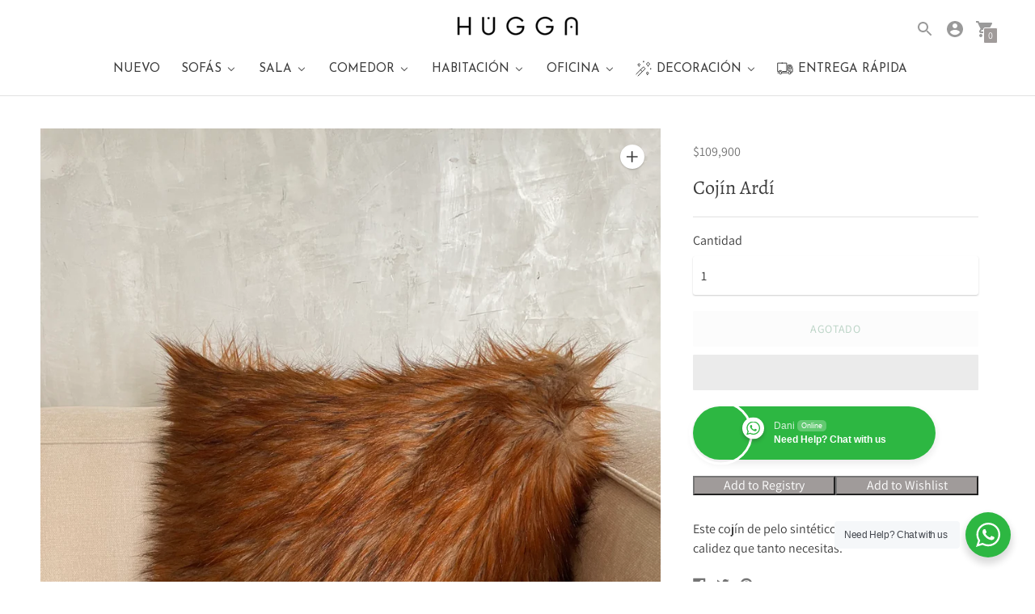

--- FILE ---
content_type: text/html; charset=utf-8
request_url: https://www.huggastore.com/collections/nuevo/products/cojin-ardi
body_size: 98801
content:
<!DOCTYPE html>

<!--
      ___                       ___           ___           ___
     /  /\                     /__/\         /  /\         /  /\
    /  /:/_                    \  \:\       /  /:/        /  /::\
   /  /:/ /\  ___     ___       \  \:\     /  /:/        /  /:/\:\
  /  /:/ /:/ /__/\   /  /\  ___  \  \:\   /  /:/  ___   /  /:/  \:\
 /__/:/ /:/  \  \:\ /  /:/ /__/\  \__\:\ /__/:/  /  /\ /__/:/ \__\:\
 \  \:\/:/    \  \:\  /:/  \  \:\ /  /:/ \  \:\ /  /:/ \  \:\ /  /:/
  \  \::/      \  \:\/:/    \  \:\  /:/   \  \:\  /:/   \  \:\  /:/
   \  \:\       \  \::/      \  \:\/:/     \  \:\/:/     \  \:\/:/
    \  \:\       \__\/        \  \::/       \  \::/       \  \::/
     \__\/                     \__\/         \__\/         \__\/

--------------------------------------------------------------------
#  Context v1.1.0
#  Documentation: https://help.fluorescent.co/context/
#  Purchase: https://themes.shopify.com/themes/context/
#  A product by Fluorescent: https://fluorescent.co/
--------------------------------------------------------------------

-->

<html class="no-js supports-no-cookies" lang='es'>
  <head>
    
<script src="https://cdnjs.cloudflare.com/ajax/libs/jquery/3.2.1/jquery.min.js"></script>


        <!-- Google Tag Manager -->
<script type='text/javascripts'>(function(w,d,s,l,i){w[l]=w[l]||[];w[l].push({'gtm.start':
new Date().getTime(),event:'gtm.js'});var f=d.getElementsByTagName(s)[0],
j=d.createElement(s),dl=l!='dataLayer'?'&l='+l:'';j.async=true;j.src=
'https://www.googletagmanager.com/gtm.js?id='+i+dl;f.parentNode.insertBefore(j,f);
})(window,document,'script','dataLayer','GTM-TKKSJSM');</script>
<!-- End Google Tag Manager -->
    <meta charset='utf-8'>
    <meta name='viewport' content='width=device-width,initial-scale=1'>
    <meta name="facebook-domain-verification" content="k3sjce0l5edh1y654mamszapvzg0ot" />
    <meta name='theme-color' content="#a09b9a">
    <link rel="preconnect" href="https://cdn.shopify.com" crossorigin>
    <link rel='canonical' href='https://www.huggastore.com/products/cojin-ardi'><link rel="shortcut icon" href="//www.huggastore.com/cdn/shop/files/Monograma_Hugga_negro_solido_ce1aee98-48c8-4580-b82f-b8d08986f030_32x32.png?v=1613542332" type="image/png">
    <title>
      Cojín Ardí
      
      
      
        &ndash; HUGGA
      
    </title>

    





  
  
  
  
  




<meta name="description" content="Este cojín de pelo sintético le dará el toque de calidez que tanto necesitas." />
<meta property="og:url" content="https://www.huggastore.com/products/cojin-ardi">
<meta property="og:site_name" content="HUGGA">
<meta property="og:type" content="product">
<meta property="og:title" content="Cojín Ardí">
<meta property="og:description" content="Este cojín de pelo sintético le dará el toque de calidez que tanto necesitas.">
<meta property="og:image" content="http://www.huggastore.com/cdn/shop/files/450A1C2A-94DD-415D-A376-BE94467A138F_1024x.jpg?v=1702615653">
<meta property="og:image:secure_url" content="https://www.huggastore.com/cdn/shop/files/450A1C2A-94DD-415D-A376-BE94467A138F_1024x.jpg?v=1702615653">
<meta property="og:price:amount" content="109,900">
<meta property="og:price:currency" content="COP">

<meta name="twitter:title" content="Cojín Ardí">
<meta name="twitter:description" content="Este cojín de pelo sintético le dará el toque de calidez que tanto necesitas.">
<meta name="twitter:card" content="summary_large_image">
<meta name="twitter:image" content="https://www.huggastore.com/cdn/shop/files/450A1C2A-94DD-415D-A376-BE94467A138F_1024x.jpg?v=1702615653">
<meta name="twitter:image:width" content="480">
<meta name="twitter:image:height" content="480">


    

  <script data-src="//cdn.codeblackbelt.com/js/modules/frequently-bought-together/main.min.js?shop=huggastore.myshopify.com" defer></script>

    <script src="https://cdn.jsdelivr.net/npm/css-vars-ponyfill@1"></script>

    <script>
      document.documentElement.className = document.documentElement.className.replace('no-js', '');
      cssVars();

      window.theme = {
        version: 'v1.1.0',
        strings: {
          name: "HUGGA",
          addToCart: "Añadir al carrito",
          soldOut: "Agotado",
          unavailable: "No disponible",
          quickCartCheckout: "Finalizar compra",
          collection: {
            filter: "Filtro",
            sort: "Ordenar",
            apply: "Aplicar",
            show: "Mostrar",
            manual: "Destacados",
            price_ascending: "Precio, menor a mayor",
            price_descending: "Precio, mayor a menor",
            title_ascending: "A-Z",
            title_descending: "Z-A",
            created_ascending: "Más antiguo a más nuevo",
            created_descending: "Más nuevo a más antiguo a ",
            best_selling: "Más vendidos",
          },

          cart: {
            general: {
              currency: "Moneda",
              empty: "Su carrito está vacío."
            }
          },
          general: {
            menu: {
              logout: "Cerrar sesión",
              login_register: "Iniciar sesión \/ Registrarse"
            },
            products: {
              recently_viewed: "visto recientemente",
              no_recently_viewed: "No hay artículos vistos recientemente."
            },
            search: {
              search: "Buscar",
              no_results: "Lo sentimos, no hay resultados",
              placeholder: "¿Qué estás buscando?",
              quick_search: "Búsqueda rápida",
              quick_search_results: {
                one: "Resultado",
                other: "Resultados"
              },
              submit: "Enviar"
            }
          },
          products: {
            product: {
              view: "Ver el producto completo"
            }
          },
          layout: {
            cart: {
              title: "Carrito"
            }
          }
        },
        moneyFormat: "${{ amount_no_decimals }}"
      }

      
    </script>

    <style>@font-face {
  font-family: Alegreya;
  font-weight: 700;
  font-style: normal;
  src: url("//www.huggastore.com/cdn/fonts/alegreya/alegreya_n7.94acea1149930a7b242e750715301e9002cdbb09.woff2") format("woff2"),
       url("//www.huggastore.com/cdn/fonts/alegreya/alegreya_n7.44924b4ad31cd43b056fd2b37a197352574886fd.woff") format("woff");
}


  @font-face {
  font-family: Alegreya;
  font-weight: 400;
  font-style: normal;
  src: url("//www.huggastore.com/cdn/fonts/alegreya/alegreya_n4.9d59d35c9865f13cc7223c9847768350c0c7301a.woff2") format("woff2"),
       url("//www.huggastore.com/cdn/fonts/alegreya/alegreya_n4.a883043573688913d15d350b7a40349399b2ef99.woff") format("woff");
}

  @font-face {
  font-family: Alegreya;
  font-weight: 500;
  font-style: normal;
  src: url("//www.huggastore.com/cdn/fonts/alegreya/alegreya_n5.c8117fcafde40aec574fccc47c714183c67f21d2.woff2") format("woff2"),
       url("//www.huggastore.com/cdn/fonts/alegreya/alegreya_n5.e801e4581609b8be8eafbd913614dbf5dee5e150.woff") format("woff");
}

  @font-face {
  font-family: Alegreya;
  font-weight: 400;
  font-style: italic;
  src: url("//www.huggastore.com/cdn/fonts/alegreya/alegreya_i4.8dee6f2ed2ce33b7dc66259131d71ed090011461.woff2") format("woff2"),
       url("//www.huggastore.com/cdn/fonts/alegreya/alegreya_i4.f1e64827a79062bc46c078ea2821c6711f0f09ad.woff") format("woff");
}


  @font-face {
  font-family: Assistant;
  font-weight: 400;
  font-style: normal;
  src: url("//www.huggastore.com/cdn/fonts/assistant/assistant_n4.9120912a469cad1cc292572851508ca49d12e768.woff2") format("woff2"),
       url("//www.huggastore.com/cdn/fonts/assistant/assistant_n4.6e9875ce64e0fefcd3f4446b7ec9036b3ddd2985.woff") format("woff");
}

  @font-face {
  font-family: Assistant;
  font-weight: 500;
  font-style: normal;
  src: url("//www.huggastore.com/cdn/fonts/assistant/assistant_n5.26caedc0c0f332f957d0fb6b24adee050844cce5.woff2") format("woff2"),
       url("//www.huggastore.com/cdn/fonts/assistant/assistant_n5.d09f0488bf8aadd48534c94ac3f185fbc9ddb168.woff") format("woff");
}

  
  

  :root {
    --color-accent: #a09b9a;
    --color-text: #3d3d3d;
    --color-text-meta: #757575;
    --color-button-text: #ffffff;
    --color-bg: #ffffff;
    --color-border: #e2e2e2;
    --color-input: #ffffff;
    --color-input-text: #363636;
    --color-secondary-button: #f8f8f8;
    --color-secondary-button-text: #50906c;
    --color-sale-badge: #b6534c;
    --color-success-message: #82b875;
    --color-error-message: #b6534c;

    --color-header-text: #363636;
    --color-header-bg: #ffffff;
    --color-header-border: #e2e2e2;
    --color-header-icon: #9a9a9a;

    --color-contrast-text: #363636;
    --color-contrast-text-meta: #707070;
    --color-contrast-bg: #f7f5f5;
    --color-contrast-border: #e2e2e2;
    --color-contrast-input: #ffffff;
    --color-contrast-input-text: #363636;

    --color-navigation-text: #ffffff;
    --color-navigation-text-meta: #6c9384;
    --color-navigation-bg: #354b42;
    --color-navigation-border: #506a5f;
    --color-navigation-feature: #26352f;

    --color-drawer-text: #ffffff;
    --color-drawer-text-meta: #8a8a8a;
    --color-drawer-bg: #212121;
    --color-drawer-border: #434343;

    --color-footer-text: #ffffff;
    --color-footer-text-meta: #cfeee2;
    --color-footer-bg: #2f4b40;
    --color-footer-border: #4b655b;
    --color-footer-input: #ffffff;
    --color-footer-input-text: #777777;

    --color-bg-overlay: rgba(61, 61, 61, 0.25);
    --color-transparent-body: rgba(61, 61, 61, 0.5);

    --font-logo: Alegreya, serif;
    --font-logo-weight: 700;
    --font-logo-style: normal;

    --font-heading: Alegreya, serif;
    --font-heading-weight: 400;
    --font-heading-style: normal;
    --font-heading-bold-weight: 500;

    --font-body: Assistant, sans-serif;
    --font-body-weight: 400;
    --font-body-style: normal;
    --font-body-bold-weight: 500;

    --font-size-body-extra-small: 12px;
    --font-size-body-small: 14px;
    --font-size-body-base: 16px;
    --font-size-body-large: 18px;
    --font-size-body-extra-large: 21px;

    --font-size-heading-display: 36px;
    --font-size-heading-1: 24px;
    --font-size-heading-2: 21px;
    --font-size-heading-3: 18px;
  }
</style>
    <link href="//www.huggastore.com/cdn/shop/t/16/assets/index.css?v=34521799048526366061636722754" rel="stylesheet" type="text/css" media="all" />

    
   
     <script>window.performance && window.performance.mark && window.performance.mark('shopify.content_for_header.start');</script><meta name="google-site-verification" content="CZcqXW4FFMtfVUskynivsFRC1n2oSS-tWoMdDURnNcU">
<meta name="google-site-verification" content="3RrspDnlf2Ptn5G-anGxcG4XvO_se_eMdliOuom0Ur4">
<meta name="facebook-domain-verification" content="7j27yha0evbqi9qrzurpchw6g8ipmc">
<meta name="facebook-domain-verification" content="k3sjce0l5edh1y654mamszapvzg0ot">
<meta id="shopify-digital-wallet" name="shopify-digital-wallet" content="/23099391/digital_wallets/dialog">
<meta name="shopify-checkout-api-token" content="5208330bd44b0c947cf0835a24c56ad7">
<meta id="in-context-paypal-metadata" data-shop-id="23099391" data-venmo-supported="false" data-environment="production" data-locale="es_ES" data-paypal-v4="true" data-currency="COP">
<link rel="alternate" type="application/json+oembed" href="https://www.huggastore.com/products/cojin-ardi.oembed">
<script async="async" data-src="/checkouts/internal/preloads.js?locale=es-CO"></script>
<script id="shopify-features" type="application/json">{"accessToken":"5208330bd44b0c947cf0835a24c56ad7","betas":["rich-media-storefront-analytics"],"domain":"www.huggastore.com","predictiveSearch":true,"shopId":23099391,"locale":"es"}</script>
<script>var Shopify = Shopify || {};
Shopify.shop = "huggastore.myshopify.com";
Shopify.locale = "es";
Shopify.currency = {"active":"COP","rate":"1.0"};
Shopify.country = "CO";
Shopify.theme = {"name":"Context","id":96407322668,"schema_name":"Context","schema_version":"1.1.0","theme_store_id":870,"role":"main"};
Shopify.theme.handle = "null";
Shopify.theme.style = {"id":null,"handle":null};
Shopify.cdnHost = "www.huggastore.com/cdn";
Shopify.routes = Shopify.routes || {};
Shopify.routes.root = "/";</script>
<script type="module">!function(o){(o.Shopify=o.Shopify||{}).modules=!0}(window);</script>
<script>!function(o){function n(){var o=[];function n(){o.push(Array.prototype.slice.apply(arguments))}return n.q=o,n}var t=o.Shopify=o.Shopify||{};t.loadFeatures=n(),t.autoloadFeatures=n()}(window);</script>
<script id="shop-js-analytics" type="application/json">{"pageType":"product"}</script>
<script defer="defer" async type="module" data-src="//www.huggastore.com/cdn/shopifycloud/shop-js/modules/v2/client.init-shop-cart-sync_2Gr3Q33f.es.esm.js"></script>
<script defer="defer" async type="module" data-src="//www.huggastore.com/cdn/shopifycloud/shop-js/modules/v2/chunk.common_noJfOIa7.esm.js"></script>
<script defer="defer" async type="module" data-src="//www.huggastore.com/cdn/shopifycloud/shop-js/modules/v2/chunk.modal_Deo2FJQo.esm.js"></script>
<script type="module">
  await import("//www.huggastore.com/cdn/shopifycloud/shop-js/modules/v2/client.init-shop-cart-sync_2Gr3Q33f.es.esm.js");
await import("//www.huggastore.com/cdn/shopifycloud/shop-js/modules/v2/chunk.common_noJfOIa7.esm.js");
await import("//www.huggastore.com/cdn/shopifycloud/shop-js/modules/v2/chunk.modal_Deo2FJQo.esm.js");

  window.Shopify.SignInWithShop?.initShopCartSync?.({"fedCMEnabled":true,"windoidEnabled":true});

</script>
<script>(function() {
  var isLoaded = false;
  function asyncLoad() {
    if (isLoaded) return;
    isLoaded = true;
    var urls = ["https:\/\/sdks.automizely.com\/conversions\/v1\/conversions.js?app_connection_id=bd1b1b1818a44b3893bff5ca88b48f4b\u0026mapped_org_id=1020a3084674f5b1071ccd7c25ca6f28_v1\u0026shop=huggastore.myshopify.com","https:\/\/cdn-bundler.nice-team.net\/app\/js\/bundler.js?shop=huggastore.myshopify.com","https:\/\/cdn.hextom.com\/js\/quickannouncementbar.js?shop=huggastore.myshopify.com"];
    for (var i = 0; i < urls.length; i++) {
      var s = document.createElement('script');
      s.type = 'text/javascript';
      s.async = true;
      s.src = urls[i];
      var x = document.getElementsByTagName('script')[0];
      x.parentNode.insertBefore(s, x);
    }
  };
  document.addEventListener('StartAsyncLoading',function(event){asyncLoad();});if(window.attachEvent) {
    window.attachEvent('onload', function(){});
  } else {
    window.addEventListener('load', function(){}, false);
  }
})();</script>
<script id="__st">var __st={"a":23099391,"offset":-18000,"reqid":"60abf2a0-63f2-4b75-b5e0-00e355feeb45-1769209581","pageurl":"www.huggastore.com\/collections\/nuevo\/products\/cojin-ardi","u":"5cd934570bae","p":"product","rtyp":"product","rid":8239502786813};</script>
<script>window.ShopifyPaypalV4VisibilityTracking = true;</script>
<script id="captcha-bootstrap">!function(){'use strict';const t='contact',e='account',n='new_comment',o=[[t,t],['blogs',n],['comments',n],[t,'customer']],c=[[e,'customer_login'],[e,'guest_login'],[e,'recover_customer_password'],[e,'create_customer']],r=t=>t.map((([t,e])=>`form[action*='/${t}']:not([data-nocaptcha='true']) input[name='form_type'][value='${e}']`)).join(','),a=t=>()=>t?[...document.querySelectorAll(t)].map((t=>t.form)):[];function s(){const t=[...o],e=r(t);return a(e)}const i='password',u='form_key',d=['recaptcha-v3-token','g-recaptcha-response','h-captcha-response',i],f=()=>{try{return window.sessionStorage}catch{return}},m='__shopify_v',_=t=>t.elements[u];function p(t,e,n=!1){try{const o=window.sessionStorage,c=JSON.parse(o.getItem(e)),{data:r}=function(t){const{data:e,action:n}=t;return t[m]||n?{data:e,action:n}:{data:t,action:n}}(c);for(const[e,n]of Object.entries(r))t.elements[e]&&(t.elements[e].value=n);n&&o.removeItem(e)}catch(o){console.error('form repopulation failed',{error:o})}}const l='form_type',E='cptcha';function T(t){t.dataset[E]=!0}const w=window,h=w.document,L='Shopify',v='ce_forms',y='captcha';let A=!1;((t,e)=>{const n=(g='f06e6c50-85a8-45c8-87d0-21a2b65856fe',I='https://cdn.shopify.com/shopifycloud/storefront-forms-hcaptcha/ce_storefront_forms_captcha_hcaptcha.v1.5.2.iife.js',D={infoText:'Protegido por hCaptcha',privacyText:'Privacidad',termsText:'Términos'},(t,e,n)=>{const o=w[L][v],c=o.bindForm;if(c)return c(t,g,e,D).then(n);var r;o.q.push([[t,g,e,D],n]),r=I,A||(h.body.append(Object.assign(h.createElement('script'),{id:'captcha-provider',async:!0,src:r})),A=!0)});var g,I,D;w[L]=w[L]||{},w[L][v]=w[L][v]||{},w[L][v].q=[],w[L][y]=w[L][y]||{},w[L][y].protect=function(t,e){n(t,void 0,e),T(t)},Object.freeze(w[L][y]),function(t,e,n,w,h,L){const[v,y,A,g]=function(t,e,n){const i=e?o:[],u=t?c:[],d=[...i,...u],f=r(d),m=r(i),_=r(d.filter((([t,e])=>n.includes(e))));return[a(f),a(m),a(_),s()]}(w,h,L),I=t=>{const e=t.target;return e instanceof HTMLFormElement?e:e&&e.form},D=t=>v().includes(t);t.addEventListener('submit',(t=>{const e=I(t);if(!e)return;const n=D(e)&&!e.dataset.hcaptchaBound&&!e.dataset.recaptchaBound,o=_(e),c=g().includes(e)&&(!o||!o.value);(n||c)&&t.preventDefault(),c&&!n&&(function(t){try{if(!f())return;!function(t){const e=f();if(!e)return;const n=_(t);if(!n)return;const o=n.value;o&&e.removeItem(o)}(t);const e=Array.from(Array(32),(()=>Math.random().toString(36)[2])).join('');!function(t,e){_(t)||t.append(Object.assign(document.createElement('input'),{type:'hidden',name:u})),t.elements[u].value=e}(t,e),function(t,e){const n=f();if(!n)return;const o=[...t.querySelectorAll(`input[type='${i}']`)].map((({name:t})=>t)),c=[...d,...o],r={};for(const[a,s]of new FormData(t).entries())c.includes(a)||(r[a]=s);n.setItem(e,JSON.stringify({[m]:1,action:t.action,data:r}))}(t,e)}catch(e){console.error('failed to persist form',e)}}(e),e.submit())}));const S=(t,e)=>{t&&!t.dataset[E]&&(n(t,e.some((e=>e===t))),T(t))};for(const o of['focusin','change'])t.addEventListener(o,(t=>{const e=I(t);D(e)&&S(e,y())}));const B=e.get('form_key'),M=e.get(l),P=B&&M;t.addEventListener('DOMContentLoaded',(()=>{const t=y();if(P)for(const e of t)e.elements[l].value===M&&p(e,B);[...new Set([...A(),...v().filter((t=>'true'===t.dataset.shopifyCaptcha))])].forEach((e=>S(e,t)))}))}(h,new URLSearchParams(w.location.search),n,t,e,['guest_login'])})(!0,!0)}();</script>
<script integrity="sha256-4kQ18oKyAcykRKYeNunJcIwy7WH5gtpwJnB7kiuLZ1E=" data-source-attribution="shopify.loadfeatures" defer="defer" data-src="//www.huggastore.com/cdn/shopifycloud/storefront/assets/storefront/load_feature-a0a9edcb.js" crossorigin="anonymous"></script>
<script data-source-attribution="shopify.dynamic_checkout.dynamic.init">var Shopify=Shopify||{};Shopify.PaymentButton=Shopify.PaymentButton||{isStorefrontPortableWallets:!0,init:function(){window.Shopify.PaymentButton.init=function(){};var t=document.createElement("script");t.data-src="https://www.huggastore.com/cdn/shopifycloud/portable-wallets/latest/portable-wallets.es.js",t.type="module",document.head.appendChild(t)}};
</script>
<script data-source-attribution="shopify.dynamic_checkout.buyer_consent">
  function portableWalletsHideBuyerConsent(e){var t=document.getElementById("shopify-buyer-consent"),n=document.getElementById("shopify-subscription-policy-button");t&&n&&(t.classList.add("hidden"),t.setAttribute("aria-hidden","true"),n.removeEventListener("click",e))}function portableWalletsShowBuyerConsent(e){var t=document.getElementById("shopify-buyer-consent"),n=document.getElementById("shopify-subscription-policy-button");t&&n&&(t.classList.remove("hidden"),t.removeAttribute("aria-hidden"),n.addEventListener("click",e))}window.Shopify?.PaymentButton&&(window.Shopify.PaymentButton.hideBuyerConsent=portableWalletsHideBuyerConsent,window.Shopify.PaymentButton.showBuyerConsent=portableWalletsShowBuyerConsent);
</script>
<script>
  function portableWalletsCleanup(e){e&&e.src&&console.error("Failed to load portable wallets script "+e.src);var t=document.querySelectorAll("shopify-accelerated-checkout .shopify-payment-button__skeleton, shopify-accelerated-checkout-cart .wallet-cart-button__skeleton"),e=document.getElementById("shopify-buyer-consent");for(let e=0;e<t.length;e++)t[e].remove();e&&e.remove()}function portableWalletsNotLoadedAsModule(e){e instanceof ErrorEvent&&"string"==typeof e.message&&e.message.includes("import.meta")&&"string"==typeof e.filename&&e.filename.includes("portable-wallets")&&(window.removeEventListener("error",portableWalletsNotLoadedAsModule),window.Shopify.PaymentButton.failedToLoad=e,"loading"===document.readyState?document.addEventListener("DOMContentLoaded",window.Shopify.PaymentButton.init):window.Shopify.PaymentButton.init())}window.addEventListener("error",portableWalletsNotLoadedAsModule);
</script>

<script type="module" data-src="https://www.huggastore.com/cdn/shopifycloud/portable-wallets/latest/portable-wallets.es.js" onError="portableWalletsCleanup(this)" crossorigin="anonymous"></script>
<script nomodule>
  document.addEventListener("DOMContentLoaded", portableWalletsCleanup);
</script>

<link id="shopify-accelerated-checkout-styles" rel="stylesheet" media="screen" href="https://www.huggastore.com/cdn/shopifycloud/portable-wallets/latest/accelerated-checkout-backwards-compat.css" crossorigin="anonymous">
<style id="shopify-accelerated-checkout-cart">
        #shopify-buyer-consent {
  margin-top: 1em;
  display: inline-block;
  width: 100%;
}

#shopify-buyer-consent.hidden {
  display: none;
}

#shopify-subscription-policy-button {
  background: none;
  border: none;
  padding: 0;
  text-decoration: underline;
  font-size: inherit;
  cursor: pointer;
}

#shopify-subscription-policy-button::before {
  box-shadow: none;
}

      </style>

<script>window.performance && window.performance.mark && window.performance.mark('shopify.content_for_header.end');</script>        
  
     
        <link data-href="//www.huggastore.com/cdn/shop/t/16/assets/paymentfont.scss.css?v=163993114544076550421765372517" rel="stylesheet" type="text/css" media="all" />
      

  <script>
        window.zoorixCartData = {
          currency: "COP",
          currency_symbol: "$",
          
          original_total_price: 0,
          total_discount: 0,
          item_count: 0,
          items: [
              
          ]
       	  
        }
        window.Zoorix = window.Zoorix || {};
        window.Zoorix.moneyFormat = "${{ amount_no_decimals }}";
        window.Zoorix.moneyFormatWithCurrency = "${{ amount_no_decimals }} COP";
</script>
    

    
    <!-- Hotjar Tracking Code for www.huggastore.com -->
<script type='text/javascripts'>
    (function(h,o,t,j,a,r){
        h.hj=h.hj||function(){(h.hj.q=h.hj.q||[]).push(arguments)};
        h._hjSettings={hjid:2008561,hjsv:6};
        a=o.getElementsByTagName('head')[0];
        r=o.createElement('script');r.async=1;
        r.src=t+h._hjSettings.hjid+j+h._hjSettings.hjsv;
        a.appendChild(r);
    })(window,document,'https://static.hotjar.com/c/hotjar-','.js?sv=');
</script>
    
    
    <!-- Facebook Pixel Code -->
<script type='text/javascripts'>
!function(f,b,e,v,n,t,s)
{if(f.fbq)return;n=f.fbq=function(){n.callMethod?
n.callMethod.apply(n,arguments):n.queue.push(arguments)};
if(!f._fbq)f._fbq=n;n.push=n;n.loaded=!0;n.version='2.0';
n.queue=[];t=b.createElement(e);t.async=!0;
t.src=v;s=b.getElementsByTagName(e)[0];
s.parentNode.insertBefore(t,s)}(window, document,'script',
'https://connect.facebook.net/en_US/fbevents.js');
fbq('init', '1773782429445022');
fbq('track', 'PageView');
</script>
<noscript><img height="1" width="1" style="display:none"
src="https://www.facebook.com/tr?id=1773782429445022&ev=PageView&noscript=1"
/></noscript>
<!-- End Facebook Pixel Code -->
    









 
 <link href="//www.huggastore.com/cdn/shop/t/16/assets/customized-styles.css?v=6360" rel="stylesheet" type="text/css" media="all" />  <link rel="stylesheet" href="//www.huggastore.com/cdn/shop/t/16/assets/seedgrow-whatsapp-style.css?v=32773064774679945221679430883">
  <!-- "snippets/shogun-head.liquid" was not rendered, the associated app was uninstalled -->
<!-- BEGIN app block: shopify://apps/sales-discounts/blocks/sale-labels/29205fb1-2e68-4d81-a905-d828a51c8413 --><style>#Product-Slider>div+div .hc-sale-tag,.Product__Gallery--stack .Product__SlideItem+.Product__SlideItem .hc-sale-tag,.\#product-card-badge.\@type\:sale,.badge--on-sale,.badge--onsale,.badge.color-sale,.badge.onsale,.flag.sale,.grid-product__on-sale,.grid-product__tag--sale,.hc-sale-tag+.ProductItem__Wrapper .ProductItem__Label,.hc-sale-tag+.badge__container,.hc-sale-tag+.card__inner .badge,.hc-sale-tag+.card__inner+.card__content .card__badge,.hc-sale-tag+link+.card-wrapper .card__badge,.hc-sale-tag+.card__wrapper .card__badge,.hc-sale-tag+.image-wrapper .product-item__badge,.hc-sale-tag+.product--labels,.hc-sale-tag+.product-item__image-wrapper .product-item__label-list,.hc-sale-tag+a .label,.hc-sale-tag+img+.product-item__meta+.product-item__badge,.label .overlay-sale,.lbl.on-sale,.media-column+.media-column .hc-sale-tag,.price__badge-sale,.product-badge--sale,.product-badge__sale,.product-card__label--sale,.product-item__badge--sale,.product-label--on-sale,.product-label--sale,.product-label.sale,.product__badge--sale,.product__badge__item--sale,.product__media-icon,.productitem__badge--sale,.sale-badge,.sale-box,.sale-item.icn,.sale-sticker,.sale_banner,.theme-img+.theme-img .hc-sale-tag,.hc-sale-tag+a+.badge,.hc-sale-tag+div .badge{display:none!important}.facets__display{z-index:3!important}.indiv-product .hc-sale-tag,.product-item--with-hover-swatches .hc-sale-tag,.product-recommendations .hc-sale-tag{z-index:3}#Product-Slider .hc-sale-tag{z-index:6}.product-holder .hc-sale-tag{z-index:9}.apply-gallery-animation .hc-product-page{z-index:10}.product-card.relative.flex.flex-col .hc-sale-tag{z-index:21}@media only screen and (min-width:750px){.product-gallery-item+.product-gallery-item .hc-sale-tag,.product__slide+.product__slide .hc-sale-tag,.yv-product-slider-item+.yv-product-slider-item .hc-sale-tag{display:none!important}}@media (min-width:960px){.product__media-item+.product__media-item .hc-sale-tag,.splide__slide+.splide__slide .hc-sale-tag{display:none!important}}
</style>
<script>
  let hcSaleLabelSettings = {
    domain: "huggastore.myshopify.com",
    variants: [{"id":44346366198013,"title":"Default Title","option1":"Default Title","option2":null,"option3":null,"sku":null,"requires_shipping":true,"taxable":true,"featured_image":null,"available":false,"name":"Cojín Ardí","public_title":null,"options":["Default Title"],"price":10990000,"weight":1000,"compare_at_price":null,"inventory_quantity":0,"inventory_management":"shopify","inventory_policy":"deny","barcode":null,"requires_selling_plan":false,"selling_plan_allocations":[]}],
    selectedVariant: {"id":44346366198013,"title":"Default Title","option1":"Default Title","option2":null,"option3":null,"sku":null,"requires_shipping":true,"taxable":true,"featured_image":null,"available":false,"name":"Cojín Ardí","public_title":null,"options":["Default Title"],"price":10990000,"weight":1000,"compare_at_price":null,"inventory_quantity":0,"inventory_management":"shopify","inventory_policy":"deny","barcode":null,"requires_selling_plan":false,"selling_plan_allocations":[]},
    productPageImages: ["\/\/www.huggastore.com\/cdn\/shop\/files\/450A1C2A-94DD-415D-A376-BE94467A138F.jpg?v=1702615653","\/\/www.huggastore.com\/cdn\/shop\/files\/0D37D50E-C6A4-4FC9-A5F6-F5EB673A0609.jpg?v=1702615653"],
    
  }
</script>
<style>.hc-sale-tag{z-index:2;-webkit-transform:rotate(30deg);transform:rotate(30deg);display:inline-block;width:auto;height:26px;background:#fb485e;-webkit-border-radius:2px 4px 4px 2px;-moz-border-radius:2px 4px 4px 2px;border-radius:2px 4px 4px 2px;margin-top:10px;position:absolute!important;left:12px;top:8px;color:#fff;font-size:14px;font-weight:700;line-height:26px;padding:0 10px 0 10px}.hc-sale-tag:before{content:"";position:absolute;display:block;left:-12px;width:0;height:0;border-top:13px solid transparent;border-bottom:13px solid transparent;border-right:13px solid #fb485e}.hc-sale-tag:after{content:"";background:#ffffff;border-radius:2px;width:4px;height:4px;display:block;position:absolute;left:-2px;top:1px;margin-top:10px}@media screen and (max-width: 680px){.hc-sale-tag{top:2px;left:8px;padding:0 5px;height:22px;line-height:22px}.hc-sale-tag:before{left:-10px;border-top-width:11px;border-bottom-width:11px;border-right-width:11px}.hc-sale-tag:after{width:2px;height:2px;top:0;left:-3px}}.hc-sale-tag{background:#8c222f!important;color:#ffffff!important;}.hc-sale-tag span{color:#ffffff!important}.hc-sale-tag span{display:none!important}.hc-sale-tag:after{content: "· SALE";position:relative;margin-top:0;left:0;top:0;display:inline;background:inherit;margin-left:-10px;background:transparent}.hc-sale-tag:before{border-right-color:#8c222f;}SALE</style><script>document.addEventListener("DOMContentLoaded",function(){"undefined"!=typeof hcVariants&&function(e){function t(e,t,a){return function(){if(a)return t.apply(this,arguments),e.apply(this,arguments);var n=e.apply(this,arguments);return t.apply(this,arguments),n}}var a=null;function n(){var t=window.location.search.replace(/.*variant=(\d+).*/,"$1");t&&t!=a&&(a=t,e(t))}window.history.pushState=t(history.pushState,n),window.history.replaceState=t(history.replaceState,n),window.addEventListener("popstate",n)}(function(e){let t=null;for(var a=0;a<hcVariants.length;a++)if(hcVariants[a].id==e){t=hcVariants[a];var n=document.querySelectorAll(".hc-product-page.hc-sale-tag");if(t.compare_at_price&&t.compare_at_price>t.price){var r=100*(t.compare_at_price-t.price)/t.compare_at_price;if(null!=r)for(a=0;a<n.length;a++)n[a].childNodes[0].textContent=r.toFixed(0)+"%",n[a].style.display="block";else for(a=0;a<n.length;a++)n[a].style.display="none"}else for(a=0;a<n.length;a++)n[a].style.display="none";break}})});</script> 


<!-- END app block --><!-- BEGIN app block: shopify://apps/bundler/blocks/bundler-script-append/7a6ae1b8-3b16-449b-8429-8bb89a62c664 --><script defer="defer">
	/**	Bundler script loader, version number: 2.0 */
	(function(){
		var loadScript=function(a,b){var c=document.createElement("script");c.type="text/javascript",c.readyState?c.onreadystatechange=function(){("loaded"==c.readyState||"complete"==c.readyState)&&(c.onreadystatechange=null,b())}:c.onload=function(){b()},c.src=a,document.getElementsByTagName("head")[0].appendChild(c)};
		appendScriptUrl('huggastore.myshopify.com');

		// get script url and append timestamp of last change
		function appendScriptUrl(shop) {

			var timeStamp = Math.floor(Date.now() / (1000*1*1));
			var timestampUrl = 'https://bundler.nice-team.net/app/shop/status/'+shop+'.js?'+timeStamp;

			loadScript(timestampUrl, function() {
				// append app script
				if (typeof bundler_settings_updated == 'undefined') {
					console.log('settings are undefined');
					bundler_settings_updated = 'default-by-script';
				}
				var scriptUrl = "https://cdn-bundler.nice-team.net/app/js/bundler-script.js?shop="+shop+"&"+bundler_settings_updated;
				loadScript(scriptUrl, function(){});
			});
		}
	})();

	var BndlrScriptAppended = true;
	
</script>

<!-- END app block --><!-- BEGIN app block: shopify://apps/buddha-mega-menu-navigation/blocks/megamenu/dbb4ce56-bf86-4830-9b3d-16efbef51c6f -->
<script>
        var productImageAndPrice = [],
            collectionImages = [],
            articleImages = [],
            mmLivIcons = true,
            mmFlipClock = false,
            mmFixesUseJquery = false,
            mmNumMMI = 8,
            mmSchemaTranslation = {},
            mmMenuStrings =  {"menuStrings":{"default":{"NUEVO":"NUEVO","SOFÁS":"SOFÁS","Sofá 2 Puestos":"Sofá 2 Puestos","Sofá 3 Puestos":"Sofá 3 Puestos","Sofá  Seccionales":"Sofá  Seccionales","Sofá  modulares":"Sofá  modulares","Sofá Cama":"Sofá Cama","Sofá  de Exterior":"Sofá  de Exterior","Lounge and Day Bed":"Lounge and Day Bed","SALA":"SALA","Sillas":"Sillas","Poltronas":"Poltronas","Mesas de Centro":"Mesas de Centro","Mesas Auxiliares":"Mesas Auxiliares","Consolas":"Consolas","Sofás":"Sofás","Espejos":"Espejos","Cojines":"Cojines","Mantas":"Mantas","COMEDOR":"COMEDOR","Mesas de Comedor":"Mesas de Comedor","Sillas de Comedor":"Sillas de Comedor","Bar ":"Bar ","Silla de barra":"Silla de barra","HABITACIÓN":"HABITACIÓN","Cama":"Cama","Cama base ":"Cama base ","Espaldares":"Espaldares","Cabeceros":"Cabeceros","Mesas de Noche":"Mesas de Noche","Lámparas":"Lámparas","OFICINA":"OFICINA","Escritorios":"Escritorios","Sillas de Escritorio":"Sillas de Escritorio","Bibliotecas":"Bibliotecas","Relojes":"Relojes","Organizadores":"Organizadores","DECORACIÓN":"DECORACIÓN","Alfombras":"Alfombras","CON DISEÑO":"CON DISEÑO","RAYAS":"RAYAS","FAUX FUR":"FAUX FUR","UNITONO":"UNITONO","Accesorios":"Accesorios","BANDEJAS":"BANDEJAS","CANASTOS":"CANASTOS","ACCESORIOS PARA LA MESA":"ACCESORIOS PARA LA MESA","PORTA VELAS":"PORTA VELAS","JARDINERAS":"JARDINERAS","Cuadros":"Cuadros","Papel de tapiz":"Papel de tapiz","Libros":"Libros","ENTREGA RÁPIDA":"ENTREGA RÁPIDA"}},"additional":{"default":{"NEW":"NEW","SALE":"SALE","HOT":"HOT"}}} ,
            mmShopLocale = "es",
            mmShopLocaleCollectionsRoute = "/collections",
            mmSchemaDesignJSON = [{"action":"menu-select","value":"main-menu"},{"action":"design","setting":"tree_sub_direction","value":"set_tree_right"},{"action":"design","setting":"vertical_font_size","value":"12px"},{"action":"design","setting":"font_family","value":"Josefin Sans"},{"action":"design","setting":"vertical_link_hover_color","value":"#0da19a"},{"action":"design","setting":"vertical_link_color","value":"#ffffff"},{"action":"design","setting":"vertical_text_color","value":"#ffffff"},{"action":"design","setting":"text_color","value":"#222222"},{"action":"design","setting":"button_text_color","value":"#ffffff"},{"action":"design","setting":"button_text_hover_color","value":"#ffffff"},{"action":"design","setting":"background_color","value":"#ffffff"},{"action":"design","setting":"background_hover_color","value":"#f9f9f9"},{"action":"design","setting":"link_color","value":"#4e4e4e"},{"action":"design","setting":"button_background_color","value":"#0da19a"},{"action":"design","setting":"link_hover_color","value":"#0da19a"},{"action":"design","setting":"button_background_hover_color","value":"#0d8781"},{"action":"design","setting":"font_size","value":"13px"},{"action":"design","setting":"text_color","value":"#222222"},{"action":"design","setting":"vertical_text_color","value":"#ffffff"},{"action":"design","setting":"vertical_link_color","value":"#ffffff"},{"action":"design","setting":"vertical_link_hover_color","value":"#000000"}],
            mmDomChangeSkipUl = "",
            buddhaMegaMenuShop = "huggastore.myshopify.com",
            mmWireframeCompression = "0",
            mmExtensionAssetUrl = "https://cdn.shopify.com/extensions/019abe06-4a3f-7763-88da-170e1b54169b/mega-menu-151/assets/";var bestSellersHTML = '';var newestProductsHTML = '';var buddhaLivIcons={"magic.svg":"<svg xmlns=\"http:\/\/www.w3.org\/2000\/svg\" xmlns:xlink=\"http:\/\/www.w3.org\/1999\/xlink\" version=\"1.1\" viewBox=\"0 0 60 60\" xml:space=\"preserve\" data-animoptions=\"{'duration':'1.2', 'repeat':'0', 'repeatDelay':'0'}\">\n\t<g class=\"lievo-main\">\n\t\t<g class=\"lievo-filledicon lievo-lineicon\">\n\t\t\t<defs>\n\t\t\t\t<clipPath id=\"livicon_magic_fl\">\n\t\t\t\t\t<rect class=\"lievo-donotdraw lievo-nohovercolor lievo-nohoverstroke\" x=\"6\" y=\"-6\" width=\"60\" height=\"60\"\/>\n\t\t\t\t<\/clipPath>\n\t\t\t<\/defs>\n\t\t\t<g clip-path=\"url(#livicon_magic_fl)\">\n\t\t\t\t<g data-animdata=\"\n\t\t\t\t\t{\n\t\t\t\t\t\t'steps':[\n\t\t\t\t\t\t\t{\n\t\t\t\t\t\t\t\t'duration':'3',\n\t\t\t\t\t\t\t\t'position':'0',\n\t\t\t\t\t\t\t\t'vars':{\n\t\t\t\t\t\t\t\t\t'rotation':'-=10',\n\t\t\t\t\t\t\t\t\t'transformOrigin':'left bottom',\n\t\t\t\t\t\t\t\t\t'ease':'Power1.easeOut'\n\t\t\t\t\t\t\t\t}\n\t\t\t\t\t\t\t},\n\t\t\t\t\t\t\t{\n\t\t\t\t\t\t\t\t'duration':'1',\n\t\t\t\t\t\t\t\t'vars':{\n\t\t\t\t\t\t\t\t\t'rotation':'0',\n\t\t\t\t\t\t\t\t\t'ease':'Power1.easeIn'\n\t\t\t\t\t\t\t\t}\n\t\t\t\t\t\t\t}\n\t\t\t\t\t\t]\n\t\t\t\t\t}\n\t\t\t\t\">\n\t\t\t\t\t<path fill=\"#F1C40F\" stroke=\"#F39C12\" stroke-width=\"2\" stroke-linecap=\"square\" stroke-miterlimit=\"10\" d=\"M20.15,34.19L29.34,25c0,0,1.41,0,3.54,2.12S35,30.66,35,30.66l-9.19,9.19\"\/>\n\t\t\t\t\t<path fill=\"#34495E\" stroke=\"#34495E\" stroke-width=\"2\" stroke-linecap=\"square\" stroke-miterlimit=\"10\" d=\"M-1.06,66.72l-5.66-5.66l26.87-26.87c0,0,1.41,0,3.54,2.12s2.12,3.54,2.12,3.54L-1.06,66.72z\"\/>\n\t\t\t\t<\/g>\n\t\t\t<\/g>\n\t\t<\/g>\n\n\t\t<g class=\"lievo-solidicon\">\n\t\t\t<defs>\n\t\t\t\t<clipPath id=\"livicon_magic_s\">\n\t\t\t\t\t<rect class=\"lievo-donotdraw lievo-nohovercolor lievo-nohoverstroke\" x=\"6\" y=\"-6\" width=\"60\" height=\"60\"\/>\n\t\t\t\t<\/clipPath>\n\t\t\t<\/defs>\n\t\t\t<g clip-path=\"url(#livicon_magic_s)\">\n\t\t\t\t<g data-animdata=\"\n\t\t\t\t\t{\n\t\t\t\t\t\t'steps':[\n\t\t\t\t\t\t\t{\n\t\t\t\t\t\t\t\t'duration':'3',\n\t\t\t\t\t\t\t\t'position':'0',\n\t\t\t\t\t\t\t\t'vars':{\n\t\t\t\t\t\t\t\t\t'rotation':'-=10',\n\t\t\t\t\t\t\t\t\t'transformOrigin':'left bottom',\n\t\t\t\t\t\t\t\t\t'ease':'Power1.easeOut'\n\t\t\t\t\t\t\t\t}\n\t\t\t\t\t\t\t},\n\t\t\t\t\t\t\t{\n\t\t\t\t\t\t\t\t'duration':'1',\n\t\t\t\t\t\t\t\t'vars':{\n\t\t\t\t\t\t\t\t\t'rotation':'0',\n\t\t\t\t\t\t\t\t\t'ease':'Power1.easeIn'\n\t\t\t\t\t\t\t\t}\n\t\t\t\t\t\t\t}\n\t\t\t\t\t\t]\n\t\t\t\t\t}\n\t\t\t\t\">\n\t\t\t\t\t<path fill=\"none\" stroke=\"#34495E\" stroke-width=\"2\" stroke-linecap=\"square\" stroke-miterlimit=\"10\" d=\"M20.15,34.19L29.34,25c0,0,1.41,0,3.54,2.12S35,30.66,35,30.66l-9.19,9.19\"\/>\n\t\t\t\t\t<path fill=\"#34495E\" stroke=\"#34495E\" stroke-width=\"2\" stroke-linecap=\"square\" stroke-miterlimit=\"10\" d=\"M-1.06,66.72l-5.66-5.66l26.87-26.87c0,0,1.41,0,3.54,2.12s2.12,3.54,2.12,3.54L-1.06,66.72z\"\/>\n\t\t\t\t<\/g>\n\t\t\t<\/g>\n\t\t<\/g>\n\n\t\t<g class=\"lievo-common\">\n\t\t\t<path class=\"lievo-altstroke\" fill=\"#FDE3A7\" stroke=\"#F9BF3B\" stroke-width=\"2\" stroke-linecap=\"square\" stroke-miterlimit=\"10\" d=\"M16,22c0,0-0.4-1.2-1.6-2.4C13.2,18.4,12,18,12,18s1.2-0.4,2.4-1.6C15.6,15.2,16,14,16,14s0.4,1.2,1.6,2.4C18.8,17.6,20,18,20,18s-1.2,0.4-2.4,1.6C16.4,20.8,16,22,16,22z\" data-animdata=\"\n\t\t\t\t{\n\t\t\t\t\t'steps':[\n\t\t\t\t\t\t{\n\t\t\t\t\t\t\t'duration':'3',\n\t\t\t\t\t\t\t'position':'0',\n\t\t\t\t\t\t\t'vars':{\n\t\t\t\t\t\t\t\t'rotation':'+=180',\n\t\t\t\t\t\t\t\t'scale':'2',\n\t\t\t\t\t\t\t\t'opacity':'0',\n\t\t\t\t\t\t\t\t'transformOrigin':'center center',\n\t\t\t\t\t\t\t\t'x':'-=8',\n\t\t\t\t\t\t\t\t'y':'-=8',\n\t\t\t\t\t\t\t\t'ease':'Power1.easeOut'\n\t\t\t\t\t\t\t}\n\t\t\t\t\t\t},\n\t\t\t\t\t\t{\n\t\t\t\t\t\t\t'duration':'0',\n\t\t\t\t\t\t\t'vars':{\n\t\t\t\t\t\t\t\t'rotation':'-=360',\n\t\t\t\t\t\t\t\t'scale':'0.5',\n\t\t\t\t\t\t\t\t'x':'+=16',\n\t\t\t\t\t\t\t\t'y':'+=16'\n\t\t\t\t\t\t\t}\n\t\t\t\t\t\t},\n\t\t\t\t\t\t{\n\t\t\t\t\t\t\t'duration':'2',\n\t\t\t\t\t\t\t'position':'+=1',\n\t\t\t\t\t\t\t'vars':{\n\t\t\t\t\t\t\t\t'rotation':'0',\n\t\t\t\t\t\t\t\t'opacity':'1',\n\t\t\t\t\t\t\t\t'scale':'1',\n\t\t\t\t\t\t\t\t'x':'0',\n\t\t\t\t\t\t\t\t'y':'0'\n\t\t\t\t\t\t\t}\n\t\t\t\t\t\t}\n\t\t\t\t\t]\n\t\t\t\t}\n\t\t\t\"\/>\n\t\t\t<path class=\"lievo-altstroke\" fill=\"#FDE3A7\" stroke=\"#F9BF3B\" stroke-width=\"2\" stroke-linecap=\"square\" stroke-miterlimit=\"10\" d=\"M30,9c0,0-0.1-0.3-0.4-0.6C29.3,8.1,29,8,29,8s0.3-0.1,0.6-0.4C29.9,7.3,30,7,30,7s0.1,0.3,0.4,0.6C30.7,7.9,31,8,31,8s-0.3,0.1-0.6,0.4C30.1,8.7,30,9,30,9z\" data-animdata=\"\n\t\t\t\t{\n\t\t\t\t\t'steps':[\n\t\t\t\t\t\t{\n\t\t\t\t\t\t\t'duration':'3',\n\t\t\t\t\t\t\t'position':'0',\n\t\t\t\t\t\t\t'vars':{\n\t\t\t\t\t\t\t\t'rotation':'+=180',\n\t\t\t\t\t\t\t\t'scale':'2',\n\t\t\t\t\t\t\t\t'opacity':'0',\n\t\t\t\t\t\t\t\t'transformOrigin':'center center',\n\t\t\t\t\t\t\t\t'y':'-=8',\n\t\t\t\t\t\t\t\t'ease':'Power1.easeOut'\n\t\t\t\t\t\t\t}\n\t\t\t\t\t\t},\n\t\t\t\t\t\t{\n\t\t\t\t\t\t\t'duration':'0',\n\t\t\t\t\t\t\t'vars':{\n\t\t\t\t\t\t\t\t'rotation':'-=360',\n\t\t\t\t\t\t\t\t'scale':'0.5',\n\t\t\t\t\t\t\t\t'y':'+=16'\n\t\t\t\t\t\t\t}\n\t\t\t\t\t\t},\n\t\t\t\t\t\t{\n\t\t\t\t\t\t\t'duration':'2',\n\t\t\t\t\t\t\t'position':'+=1',\n\t\t\t\t\t\t\t'vars':{\n\t\t\t\t\t\t\t\t'rotation':'0',\n\t\t\t\t\t\t\t\t'opacity':'1',\n\t\t\t\t\t\t\t\t'scale':'1',\n\t\t\t\t\t\t\t\t'y':'0'\n\t\t\t\t\t\t\t}\n\t\t\t\t\t\t}\n\t\t\t\t\t]\n\t\t\t\t}\n\t\t\t\"\/>\n\t\t\t<path class=\"lievo-altstroke\" fill=\"#FDE3A7\" stroke=\"#F9BF3B\" stroke-width=\"2\" stroke-linecap=\"square\" stroke-miterlimit=\"10\" d=\"M44,22c0,0-0.6-1.8-2.4-3.6C39.8,16.6,38,16,38,16s1.8-0.6,3.6-2.4C43.4,11.8,44,10,44,10s0.6,1.8,2.4,3.6C48.2,15.4,50,16,50,16s-1.8,0.6-3.6,2.4C44.6,20.2,44,22,44,22z\" data-animdata=\"\n\t\t\t\t{\n\t\t\t\t\t'steps':[\n\t\t\t\t\t\t{\n\t\t\t\t\t\t\t'duration':'3',\n\t\t\t\t\t\t\t'position':'0',\n\t\t\t\t\t\t\t'vars':{\n\t\t\t\t\t\t\t\t'rotation':'+=180',\n\t\t\t\t\t\t\t\t'scale':'2',\n\t\t\t\t\t\t\t\t'opacity':'0',\n\t\t\t\t\t\t\t\t'transformOrigin':'center center',\n\t\t\t\t\t\t\t\t'x':'+=8',\n\t\t\t\t\t\t\t\t'y':'-=8',\n\t\t\t\t\t\t\t\t'ease':'Power1.easeOut'\n\t\t\t\t\t\t\t}\n\t\t\t\t\t\t},\n\t\t\t\t\t\t{\n\t\t\t\t\t\t\t'duration':'0',\n\t\t\t\t\t\t\t'vars':{\n\t\t\t\t\t\t\t\t'rotation':'-=360',\n\t\t\t\t\t\t\t\t'scale':'0.5',\n\t\t\t\t\t\t\t\t'x':'-=16',\n\t\t\t\t\t\t\t\t'y':'+=16'\n\t\t\t\t\t\t\t}\n\t\t\t\t\t\t},\n\t\t\t\t\t\t{\n\t\t\t\t\t\t\t'duration':'2',\n\t\t\t\t\t\t\t'position':'+=1',\n\t\t\t\t\t\t\t'vars':{\n\t\t\t\t\t\t\t\t'rotation':'0',\n\t\t\t\t\t\t\t\t'opacity':'1',\n\t\t\t\t\t\t\t\t'scale':'1',\n\t\t\t\t\t\t\t\t'x':'0',\n\t\t\t\t\t\t\t\t'y':'0'\n\t\t\t\t\t\t\t}\n\t\t\t\t\t\t}\n\t\t\t\t\t]\n\t\t\t\t}\n\t\t\t\"\/>\n\t\t\t<path class=\"lievo-altstroke\" fill=\"#FDE3A7\" stroke=\"#F9BF3B\" stroke-width=\"2\" stroke-linecap=\"square\" stroke-miterlimit=\"10\" d=\"M52,31c0,0-0.1-0.3-0.4-0.6C51.3,30.1,51,30,51,30s0.3-0.1,0.6-0.4C51.9,29.3,52,29,52,29s0.1,0.3,0.4,0.6C52.7,29.9,53,30,53,30s-0.3,0.1-0.6,0.4C52.1,30.7,52,31,52,31z\" data-animdata=\"\n\t\t\t\t{\n\t\t\t\t\t'steps':[\n\t\t\t\t\t\t{\n\t\t\t\t\t\t\t'duration':'3',\n\t\t\t\t\t\t\t'position':'0',\n\t\t\t\t\t\t\t'vars':{\n\t\t\t\t\t\t\t\t'rotation':'+=180',\n\t\t\t\t\t\t\t\t'scale':'2',\n\t\t\t\t\t\t\t\t'opacity':'0',\n\t\t\t\t\t\t\t\t'transformOrigin':'center center',\n\t\t\t\t\t\t\t\t'x':'+=8',\n\t\t\t\t\t\t\t\t'ease':'Power1.easeOut'\n\t\t\t\t\t\t\t}\n\t\t\t\t\t\t},\n\t\t\t\t\t\t{\n\t\t\t\t\t\t\t'duration':'0',\n\t\t\t\t\t\t\t'vars':{\n\t\t\t\t\t\t\t\t'rotation':'-=360',\n\t\t\t\t\t\t\t\t'scale':'0.5',\n\t\t\t\t\t\t\t\t'x':'-=16'\n\t\t\t\t\t\t\t}\n\t\t\t\t\t\t},\n\t\t\t\t\t\t{\n\t\t\t\t\t\t\t'duration':'2',\n\t\t\t\t\t\t\t'position':'+=1',\n\t\t\t\t\t\t\t'vars':{\n\t\t\t\t\t\t\t\t'rotation':'0',\n\t\t\t\t\t\t\t\t'opacity':'1',\n\t\t\t\t\t\t\t\t'scale':'1',\n\t\t\t\t\t\t\t\t'x':'0'\n\t\t\t\t\t\t\t}\n\t\t\t\t\t\t}\n\t\t\t\t\t]\n\t\t\t\t}\n\t\t\t\"\/>\n\t\t\t<path class=\"lievo-altstroke\" fill=\"#FDE3A7\" stroke=\"#F9BF3B\" stroke-width=\"2\" stroke-linecap=\"square\" stroke-miterlimit=\"10\" d=\"M42,48c0,0-0.4-1.2-1.6-2.4C39.2,44.4,38,44,38,44s1.2-0.4,2.4-1.6C41.6,41.2,42,40,42,40s0.4,1.2,1.6,2.4C44.8,43.6,46,44,46,44s-1.2,0.4-2.4,1.6C42.4,46.8,42,48,42,48z\" data-animdata=\"\n\t\t\t\t{\n\t\t\t\t\t'steps':[\n\t\t\t\t\t\t{\n\t\t\t\t\t\t\t'duration':'3',\n\t\t\t\t\t\t\t'position':'0',\n\t\t\t\t\t\t\t'vars':{\n\t\t\t\t\t\t\t\t'rotation':'+=180',\n\t\t\t\t\t\t\t\t'scale':'2',\n\t\t\t\t\t\t\t\t'opacity':'0',\n\t\t\t\t\t\t\t\t'transformOrigin':'center center',\n\t\t\t\t\t\t\t\t'x':'+=8',\n\t\t\t\t\t\t\t\t'y':'+=8',\n\t\t\t\t\t\t\t\t'ease':'Power1.easeOut'\n\t\t\t\t\t\t\t}\n\t\t\t\t\t\t},\n\t\t\t\t\t\t{\n\t\t\t\t\t\t\t'duration':'0',\n\t\t\t\t\t\t\t'vars':{\n\t\t\t\t\t\t\t\t'rotation':'-=360',\n\t\t\t\t\t\t\t\t'scale':'0.5',\n\t\t\t\t\t\t\t\t'x':'-=16',\n\t\t\t\t\t\t\t\t'y':'-=16'\n\t\t\t\t\t\t\t}\n\t\t\t\t\t\t},\n\t\t\t\t\t\t{\n\t\t\t\t\t\t\t'duration':'2',\n\t\t\t\t\t\t\t'position':'+=1',\n\t\t\t\t\t\t\t'vars':{\n\t\t\t\t\t\t\t\t'rotation':'0',\n\t\t\t\t\t\t\t\t'opacity':'1',\n\t\t\t\t\t\t\t\t'scale':'1',\n\t\t\t\t\t\t\t\t'x':'0',\n\t\t\t\t\t\t\t\t'y':'0'\n\t\t\t\t\t\t\t}\n\t\t\t\t\t\t}\n\t\t\t\t\t]\n\t\t\t\t}\n\t\t\t\"\/>\n\t\t<\/g>\n\t<\/g>\n<\/svg>","truck.svg":"<svg version=\"1.1\" xmlns=\"http:\/\/www.w3.org\/2000\/svg\" xmlns:xlink=\"http:\/\/www.w3.org\/1999\/xlink\" viewBox=\"0 0 60 60\" xml:space=\"preserve\" data-animoptions=\"{'duration':'2', 'repeat':'0', 'repeatDelay':'0.7'}\">\n\t<g class=\"lievo-main\">\n\t\t<g class=\"lievo-common\">\n\t\t\t<path class=\"lievo-donotdraw lievo-likestroke\" opacity=\"0\" fill=\"#34495E\" d=\"M10.67,42.77c0.02-0.05,0.03-0.11,0.03-0.17c0-0.3-0.22-0.55-0.5-0.55c-0.13,0-0.25,0.06-0.34,0.15c-0.1-0.09-0.24-0.15-0.41-0.15c-0.3,0-0.55,0.2-0.55,0.45c0,0.13,0.07,0.24,0.17,0.32C9.03,42.89,9,42.97,9,43.05c0,0.26,0.23,0.47,0.51,0.49c0.02,0.23,0.21,0.41,0.44,0.41c0.21,0,0.37-0.14,0.43-0.33c0.06,0.02,0.11,0.03,0.17,0.03c0.3,0,0.55-0.2,0.55-0.45C11.1,42.99,10.91,42.82,10.67,42.77z\" data-animdata=\"\n\t\t\t\t{\n\t\t\t\t\t'steps':[\n\t\t\t\t\t\t{\n\t\t\t\t\t\t\t'duration':'0',\n\t\t\t\t\t\t\t'position':'1',\n\t\t\t\t\t\t\t'vars':{\n\t\t\t\t\t\t\t\t'opacity':'1'\n\t\t\t\t\t\t\t}\n\t\t\t\t\t\t},\n\t\t\t\t\t\t{\n\t\t\t\t\t\t\t'duration':'1',\n\t\t\t\t\t\t\t'vars':{\n\t\t\t\t\t\t\t\t'scale':'10',\n\t\t\t\t\t\t\t\t'opacity':'0',\n\t\t\t\t\t\t\t\t'transformOrigin':'center center'\n\t\t\t\t\t\t\t}\n\t\t\t\t\t\t},\n\t\t\t\t\t\t{\n\t\t\t\t\t\t\t'duration':'0',\n\t\t\t\t\t\t\t'vars':{\n\t\t\t\t\t\t\t\t'scale':'1'\n\t\t\t\t\t\t\t}\n\t\t\t\t\t\t}\n\t\t\t\t\t]\n\t\t\t\t}\n\t\t\t\"\/>\n\t\t\t<path class=\"lievo-donotdraw lievo-likestroke\" opacity=\"0\" fill=\"#34495E\" d=\"M30.67,42.77c0.02-0.05,0.03-0.11,0.03-0.17c0-0.3-0.22-0.55-0.5-0.55c-0.13,0-0.25,0.06-0.34,0.15c-0.1-0.09-0.24-0.15-0.41-0.15c-0.3,0-0.55,0.2-0.55,0.45c0,0.13,0.07,0.24,0.17,0.32C29.03,42.89,29,42.97,29,43.05c0,0.26,0.23,0.47,0.51,0.49c0.02,0.23,0.21,0.41,0.44,0.41c0.21,0,0.37-0.14,0.43-0.33c0.06,0.02,0.11,0.03,0.17,0.03c0.3,0,0.55-0.2,0.55-0.45C31.1,42.99,30.91,42.82,30.67,42.77z\" data-animdata=\"\n\t\t\t\t{\n\t\t\t\t\t'steps':[\n\t\t\t\t\t\t{\n\t\t\t\t\t\t\t'duration':'0',\n\t\t\t\t\t\t\t'position':'2.3',\n\t\t\t\t\t\t\t'vars':{\n\t\t\t\t\t\t\t\t'opacity':'1'\n\t\t\t\t\t\t\t}\n\t\t\t\t\t\t},\n\t\t\t\t\t\t{\n\t\t\t\t\t\t\t'duration':'1',\n\t\t\t\t\t\t\t'vars':{\n\t\t\t\t\t\t\t\t'scale':'10',\n\t\t\t\t\t\t\t\t'opacity':'0',\n\t\t\t\t\t\t\t\t'transformOrigin':'center center'\n\t\t\t\t\t\t\t}\n\t\t\t\t\t\t},\n\t\t\t\t\t\t{\n\t\t\t\t\t\t\t'duration':'0',\n\t\t\t\t\t\t\t'vars':{\n\t\t\t\t\t\t\t\t'scale':'1'\n\t\t\t\t\t\t\t}\n\t\t\t\t\t\t}\n\t\t\t\t\t]\n\t\t\t\t}\n\t\t\t\"\/>\n\t\t\t<path class=\"lievo-donotdraw lievo-likestroke\" opacity=\"0\" fill=\"#34495E\" d=\"M50.67,42.77c0.02-0.05,0.03-0.11,0.03-0.17c0-0.3-0.22-0.55-0.5-0.55c-0.13,0-0.25,0.06-0.34,0.15c-0.1-0.09-0.24-0.15-0.41-0.15c-0.3,0-0.55,0.2-0.55,0.45c0,0.13,0.07,0.24,0.17,0.32C49.03,42.89,49,42.97,49,43.05c0,0.26,0.23,0.47,0.51,0.49c0.02,0.23,0.21,0.41,0.44,0.41c0.21,0,0.37-0.14,0.43-0.33c0.06,0.02,0.11,0.03,0.17,0.03c0.3,0,0.55-0.2,0.55-0.45C51.1,42.99,50.91,42.82,50.67,42.77z\" data-animdata=\"\n\t\t\t\t{\n\t\t\t\t\t'steps':[\n\t\t\t\t\t\t{\n\t\t\t\t\t\t\t'duration':'0',\n\t\t\t\t\t\t\t'position':'3.1',\n\t\t\t\t\t\t\t'vars':{\n\t\t\t\t\t\t\t\t'opacity':'1'\n\t\t\t\t\t\t\t}\n\t\t\t\t\t\t},\n\t\t\t\t\t\t{\n\t\t\t\t\t\t\t'duration':'1',\n\t\t\t\t\t\t\t'vars':{\n\t\t\t\t\t\t\t\t'scale':'10',\n\t\t\t\t\t\t\t\t'opacity':'0',\n\t\t\t\t\t\t\t\t'transformOrigin':'center center'\n\t\t\t\t\t\t\t}\n\t\t\t\t\t\t},\n\t\t\t\t\t\t{\n\t\t\t\t\t\t\t'duration':'0',\n\t\t\t\t\t\t\t'vars':{\n\t\t\t\t\t\t\t\t'scale':'1'\n\t\t\t\t\t\t\t}\n\t\t\t\t\t\t}\n\t\t\t\t\t]\n\t\t\t\t}\n\t\t\t\"\/>\n\t\t<\/g>\n\t\t<g class=\"lievo-lineicon lievo-filledicon\">\n\t\t\t<g data-animdata=\"\n\t\t\t\t{\n\t\t\t\t\t'steps':[\n\t\t\t\t\t\t{\n\t\t\t\t\t\t\t'duration':'4',\n\t\t\t\t\t\t\t'position':'0',\n\t\t\t\t\t\t\t'vars':{\n\t\t\t\t\t\t\t\t'x':'+=70',\n\t\t\t\t\t\t\t\t'ease':'Power1.easeIn'\n\t\t\t\t\t\t\t}\n\t\t\t\t\t\t},\n\t\t\t\t\t\t{\n\t\t\t\t\t\t\t'duration':'0',\n\t\t\t\t\t\t\t'vars':{\n\t\t\t\t\t\t\t\t'opacity':'0'\n\t\t\t\t\t\t\t}\n\t\t\t\t\t\t},\n\t\t\t\t\t\t{\n\t\t\t\t\t\t\t'duration':'0',\n\t\t\t\t\t\t\t'vars':{\n\t\t\t\t\t\t\t\t'x':'-=140'\n\t\t\t\t\t\t\t}\n\t\t\t\t\t\t},\n\t\t\t\t\t\t{\n\t\t\t\t\t\t\t'duration':'0',\n\t\t\t\t\t\t\t'vars':{\n\t\t\t\t\t\t\t\t'opacity':'1'\n\t\t\t\t\t\t\t}\n\t\t\t\t\t\t},\n\t\t\t\t\t\t{\n\t\t\t\t\t\t\t'duration':'2',\n\t\t\t\t\t\t\t'position':'+=1',\n\t\t\t\t\t\t\t'vars':{\n\t\t\t\t\t\t\t\t'x':'0',\n\t\t\t\t\t\t\t\t'ease':'Power1.easeOut'\n\t\t\t\t\t\t\t}\n\t\t\t\t\t\t}\n\t\t\t\t\t]\n\t\t\t\t}\n\t\t\t\">\n\t\t\t\t<circle fill=\"none\" stroke=\"#000000\" stroke-width=\"2\" stroke-linecap=\"square\" stroke-miterlimit=\"10\" cx=\"16\" cy=\"43\" r=\"4\"\/>\n\t\t\t\t<circle fill=\"none\" stroke=\"#000000\" stroke-width=\"2\" stroke-linecap=\"square\" stroke-miterlimit=\"10\" cx=\"44\" cy=\"43\" r=\"4\"\/>\n\t\t\t\t<path fill=\"#27AE60\" stroke=\"#34495E\" stroke-width=\"2\" stroke-linecap=\"square\" stroke-miterlimit=\"10\" d=\"M45,19h3c0.55,0,1.17,0.42,1.37,0.93l3.26,8.14C52.83,28.58,53,29.45,53,30v10c0,0.55-0.45,1-1,1h-1.29c-0.86-2.89-3.54-5-6.71-5c-1.96,0-5,0-5,0V19H45z M45,23h-2v8h6v-2l-2-6H45z\"\/>\n\t\t\t\t<line fill=\"none\" stroke=\"#34495E\" stroke-width=\"2\" stroke-linecap=\"square\" stroke-miterlimit=\"10\" x1=\"23\" y1=\"43\" x2=\"37\" y2=\"43\"\/>\n\t\t\t\t<path class=\"lievo-altstroke\" fill=\"#27AE60\" stroke=\"#34495E\" stroke-width=\"2\" stroke-linecap=\"square\" stroke-miterlimit=\"10\" d=\"M21,13H7v26h3.26c1.27-1.81,3.36-3,5.74-3s4.47,1.19,5.74,3H35V13H21z\"\/>\n\t\t\t\t<line fill=\"none\" stroke=\"#34495E\" stroke-width=\"2\" stroke-linecap=\"square\" stroke-miterlimit=\"10\" x1=\"8\" y1=\"43\" x2=\"9\" y2=\"43\"\/>\n\t\t\t<\/g>\n\t\t<\/g>\n\n\t\t<g class=\"lievo-solidicon\">\n\t\t\t<g data-animdata=\"\n\t\t\t\t{\n\t\t\t\t\t'steps':[\n\t\t\t\t\t\t{\n\t\t\t\t\t\t\t'duration':'4',\n\t\t\t\t\t\t\t'position':'0',\n\t\t\t\t\t\t\t'vars':{\n\t\t\t\t\t\t\t\t'x':'+=70',\n\t\t\t\t\t\t\t\t'ease':'Power1.easeIn'\n\t\t\t\t\t\t\t}\n\t\t\t\t\t\t},\n\t\t\t\t\t\t{\n\t\t\t\t\t\t\t'duration':'0',\n\t\t\t\t\t\t\t'vars':{\n\t\t\t\t\t\t\t\t'opacity':'0'\n\t\t\t\t\t\t\t}\n\t\t\t\t\t\t},\n\t\t\t\t\t\t{\n\t\t\t\t\t\t\t'duration':'0',\n\t\t\t\t\t\t\t'vars':{\n\t\t\t\t\t\t\t\t'x':'-=140'\n\t\t\t\t\t\t\t}\n\t\t\t\t\t\t},\n\t\t\t\t\t\t{\n\t\t\t\t\t\t\t'duration':'0',\n\t\t\t\t\t\t\t'vars':{\n\t\t\t\t\t\t\t\t'opacity':'1'\n\t\t\t\t\t\t\t}\n\t\t\t\t\t\t},\n\t\t\t\t\t\t{\n\t\t\t\t\t\t\t'duration':'2',\n\t\t\t\t\t\t\t'position':'+=1',\n\t\t\t\t\t\t\t'vars':{\n\t\t\t\t\t\t\t\t'x':'0',\n\t\t\t\t\t\t\t\t'ease':'Power1.easeOut'\n\t\t\t\t\t\t\t}\n\t\t\t\t\t\t}\n\t\t\t\t\t]\n\t\t\t\t}\n\t\t\t\">\n\t\t\t\t<circle fill=\"#34495E\" stroke=\"#34495E\" stroke-width=\"2\" stroke-linecap=\"square\" stroke-miterlimit=\"10\" cx=\"16\" cy=\"43\" r=\"4\"\/>\n\t\t\t\t<circle fill=\"#34495E\" stroke=\"#34495E\" stroke-width=\"2\" stroke-linecap=\"square\" stroke-miterlimit=\"10\" cx=\"44\" cy=\"43\" r=\"4\"\/>\n\t\t\t\t<path fill=\"#34495E\" stroke=\"#34495E\" stroke-width=\"2\" stroke-linecap=\"square\" stroke-miterlimit=\"10\" d=\"M45,19h3c0.55,0,1.17,0.42,1.37,0.93l3.26,8.14C52.83,28.58,53,29.45,53,30v10c0,0.55-0.45,1-1,1h-1.29c-0.86-2.89-3.54-5-6.71-5c-1.96,0-5,0-5,0V19H45z\"\/>\n\t\t\t\t<polyline class=\"lievo-solidbg\" fill=\"#FFFFFF\" stroke=\"#FFFFFF\" stroke-width=\"2\" stroke-linecap=\"square\" stroke-miterlimit=\"10\" points=\"45,22 43,22 43,31 50,31 50,29 47,22 45,22\"\/>\n\t\t\t\t<line fill=\"none\" stroke=\"#34495E\" stroke-width=\"2\" stroke-linecap=\"square\" stroke-miterlimit=\"10\" x1=\"23\" y1=\"43\" x2=\"37\" y2=\"43\"\/>\n\t\t\t\t<path fill=\"#34495E\" stroke=\"#34495E\" stroke-width=\"2\" stroke-linecap=\"square\" stroke-miterlimit=\"10\" d=\"M21,13H7v26h3.26c1.27-1.81,3.36-3,5.74-3s4.47,1.19,5.74,3H35V13H21z\"\/>\n\t\t\t\t<line fill=\"none\" stroke=\"#34495E\" stroke-width=\"2\" stroke-linecap=\"square\" stroke-miterlimit=\"10\" x1=\"8\" y1=\"43\" x2=\"9\" y2=\"43\"\/>\n\t\t\t<\/g>\n\t\t<\/g>\n\t<\/g>\n<\/svg>"};/* get link lists api */
        var linkLists={"main-menu" : {"title":"Menú Principal", "items":["/collections/nuevo","/collections/muebles-para-sala/sala","/collections/comedor-linea-esencial/comedor","/collections/sofas-linea-esencial/sofa","/collections/cojines-y-mantas","/collections/decoracion","/collections/paredes","https://www.huggastore.com/blogs/blog",]},"footer" : {"title":"Links de Ayuda", "items":["/search","/blogs/blog","/pages/preguntas-frecuentes","/pages/cambios-y-garantias","/pages/promociones","/policies/terms-of-service","/policies/refund-policy",]},"menu-principal-2" : {"title":"Menu Principal 2", "items":["/collections/nuevo/Nuevo","/collections/sofas-linea-esencial/Sof%C3%A1s","/collections/muebles-para-sala/Sala","/collections/comedor-linea-esencial/Comedor","/collections/habitacion/Habitaci%C3%B3n","/collections","/collections/decoracion/Decoraci%C3%B3n","/pages/studiohugga","/blogs/blog",]},"customer-account-main-menu" : {"title":"Menú principal de la cuenta de cliente", "items":["/","https://shopify.com/23099391/account/orders?locale=es&amp;region_country=CO",]},};/*ENDPARSE*/

        

        /* set product prices *//* get the collection images *//* get the article images *//* customer fixes */
        var mmThemeFixesBeforeInit = function(){ customMenuUls=".header__menu-items,nav,ul"; /* generic mobile menu toggle translate effect */ document.addEventListener("toggleSubmenu", function (e) { var pc = document.querySelector("#PageContainer"); var mm = document.querySelector("#MobileNav"); if (pc && mm && typeof e.mmMobileHeight != "undefined"){ var pcStyle = pc.getAttribute("style"); if (pcStyle && pcStyle.indexOf("translate3d") != -1) { pc.style.transform = "translate3d(0px, "+ e.mmMobileHeight +"px, 0px)"; } } }); mmAddStyle(" .header__icons {z-index: 1003;} "); if (document.querySelectorAll(".sf-menu-links,ul.sf-nav").length == 2) { customMenuUls=".sf-menu-links,ul.sf-nav"; mmHorizontalMenus="ul.sf-nav"; mmVerticalMenus=".sf-menu-links"; mmAddStyle("@media screen and (min-width:1280px) { .sf-header__desktop {display: block !important;} }"); } if (document.querySelector(".mobile-menu__content>ul")) { mmDisableVisibleCheck=true; mmVerticalMenus=".mobile-menu__content>ul"; } window.mmLoadFunction = function(){ var num = 15; var intv = setInterval(function(){ var m = document.querySelector("#megamenu_level__1"); if (m && m.matches(".vertical-mega-menu")) reinitMenus("#megamenu_level__1"); if (num--==0) clearInterval(intv); },300); }; if (document.readyState !== "loading") { mmLoadFunction(); } else { document.removeEventListener("DOMContentLoaded", mmLoadFunction); document.addEventListener("DOMContentLoaded", mmLoadFunction); } }; var mmThemeFixesBefore = function(){ window.buddhaFilterLiElements = function(liElements){ var elements = []; for (var i=0; i<liElements.length; i++) { if (liElements[i].querySelector("[href=\"/cart\"],[href=\"/account/login\"]") == null) { elements.push(liElements[i]); } } return elements; }; if (tempMenuObject.u.matches("#mobile_menu, #velaMegamenu .nav, #SiteNav, #siteNav")) { tempMenuObject.liItems = buddhaFilterLiElements(mmNot(tempMenuObject.u.children, ".search_container,.site-nav__item_cart", true)); } else if (tempMenuObject.u.matches(".main_nav .nav .menu")) { var numMenusApplied = 0, numMenusAppliedSticky = 0; mmForEach(document, ".main_nav .nav .menu", function(el){ if (el.closest(".sticky_nav") == null) { if (el.querySelector(".buddha-menu-item")) { numMenusApplied++; } } else { if (el.querySelector(".buddha-menu-item")) { numMenusAppliedSticky++; } } }); if (((tempMenuObject.u.closest(".sticky_nav")) && (numMenusAppliedSticky < 1)) || ((tempMenuObject.u.closest(".sticky_nav")) && (numMenusApplied < 1))) { tempMenuObject.liItems = buddhaFilterLiElements(mmNot(tempMenuObject.u.children, ".search_container,.site-nav__item_cart")); } } else if (tempMenuObject.u.matches("#mobile-menu:not(.mm-menu)") && tempMenuObject.u.querySelector(".hamburger,.shifter-handle") == null) { tempMenuObject.liItems = buddhaFilterLiElements(tempMenuObject.u.children); } else if (tempMenuObject.u.matches("#accessibleNav") && tempMenuObject.u.closest("#topnav2") == null) { tempMenuObject.liItems = buddhaFilterLiElements(mmNot(tempMenuObject.u.children, ".customer-navlink")); } else if (tempMenuObject.u.matches("#megamenu_level__1")) { tempMenuObject.liClasses = "level_1__item"; tempMenuObject.aClasses = "level_1__link"; tempMenuObject.liItems = buddhaFilterLiElements(tempMenuObject.u.children); } else if (tempMenuObject.u.matches(".mobile-nav__items")) { tempMenuObject.liClasses = "mobile-nav__item"; tempMenuObject.aClasses = "mobile-nav__link"; tempMenuObject.liItems = buddhaFilterLiElements(tempMenuObject.u.children); } else if (tempMenuObject.u.matches("#NavDrawer > .mobile-nav") && document.querySelector(".mobile-nav>.buddha-menu-item") == null ) { tempMenuObject.liClasses = "mobile-nav__item"; tempMenuObject.aClasses = "mobile-nav__link"; tempMenuObject.liItems = buddhaFilterLiElements(mmNot(tempMenuObject.u.children, ".mobile-nav__search")); } else if (tempMenuObject.u.matches(".mobile-nav-wrapper > .mobile-nav")) { tempMenuObject.liClasses = "mobile-nav__item border-bottom"; tempMenuObject.aClasses = "mobile-nav__link"; tempMenuObject.liItems = buddhaFilterLiElements(mmNot(tempMenuObject.u.children, ".mobile-nav__search")); } else if (tempMenuObject.u.matches("#nav .mm-panel .mm-listview")) { tempMenuObject.liItems = buddhaFilterLiElements(tempMenuObject.u.children); var firstMmPanel = true; mmForEach(document, "#nav>.mm-panels>.mm-panel", function(el){ if (firstMmPanel) { firstMmPanel = false; el.classList.remove("mm-hidden"); el.classList.remove("mm-subopened"); } else { el.parentElement.removeChild(el); } }); } else if (tempMenuObject.u.matches(".SidebarMenu__Nav--primary")) { tempMenuObject.liClasses = "Collapsible"; tempMenuObject.aClasses = "Collapsible__Button Heading u-h6"; tempMenuObject.liItems = buddhaFilterLiElements(tempMenuObject.u.children); } else if (tempMenuObject.u.matches(".mm_menus_ul")) { tempMenuObject.liClasses = "ets_menu_item"; tempMenuObject.aClasses = "mm-nowrap"; tempMenuObject.liItems = buddhaFilterLiElements(tempMenuObject.u.children); mmAddStyle(" .horizontal-mega-menu > .buddha-menu-item > a {white-space: nowrap;} ", "mmThemeCStyle"); } else if (tempMenuObject.u.matches("#accordion")) { tempMenuObject.liClasses = ""; tempMenuObject.aClasses = ""; tempMenuObject.liItems = tempMenuObject.u.children; } else if (tempMenuObject.u.matches(".mobile-menu__panel:first-child .mobile-menu__nav")) { tempMenuObject.liClasses = "mobile-menu__nav-item"; tempMenuObject.aClasses = "mobile-menu__nav-link"; tempMenuObject.liItems = tempMenuObject.u.children; } else if (tempMenuObject.u.matches("#nt_menu_id")) { tempMenuObject.liClasses = "menu-item type_simple"; tempMenuObject.aClasses = "lh__1 flex al_center pr"; tempMenuObject.liItems = tempMenuObject.u.children; } else if (tempMenuObject.u.matches("#menu_mb_cat")) { tempMenuObject.liClasses = "menu-item type_simple"; tempMenuObject.aClasses = ""; tempMenuObject.liItems = tempMenuObject.u.children; } else if (tempMenuObject.u.matches("#menu_mb_ul")) { tempMenuObject.liClasses = "menu-item only_icon_false"; tempMenuObject.aClasses = ""; tempMenuObject.liItems = mmNot(tempMenuObject.u.children, "#customer_login_link,#customer_register_link,#item_mb_help", true); mmAddStyle(" #menu_mb_ul.vertical-mega-menu li.buddha-menu-item>a {display: flex !important;} #menu_mb_ul.vertical-mega-menu li.buddha-menu-item>a>.mm-title {padding: 0 !important;} ", "mmThemeStyle"); } else if (tempMenuObject.u.matches(".header__inline-menu > .list-menu")) { tempMenuObject.liClasses = ""; tempMenuObject.aClasses = "header__menu-item list-menu__item link focus-inset"; tempMenuObject.liItems = tempMenuObject.u.children; } else if (tempMenuObject.u.matches(".menu-drawer__navigation>.list-menu")) { tempMenuObject.liClasses = ""; tempMenuObject.aClasses = "menu-drawer__menu-item list-menu__item link link--text focus-inset"; tempMenuObject.liItems = tempMenuObject.u.children; } else if (tempMenuObject.u.matches(".header__menu-items")) { tempMenuObject.liClasses = "navbar-item header__item has-mega-menu"; tempMenuObject.aClasses = "navbar-link header__link"; tempMenuObject.liItems = tempMenuObject.u.children; mmAddStyle(" .horizontal-mega-menu .buddha-menu-item>a:after{content: none;} .horizontal-mega-menu>li>a{padding-right:10px !important;} .horizontal-mega-menu>li:not(.buddha-menu-item) {display: none !important;} ", "mmThemeStyle"); } else if (tempMenuObject.u.matches(".header__navigation")) { tempMenuObject.liClasses = "header__nav-item"; tempMenuObject.aClasses = ""; tempMenuObject.liItems = tempMenuObject.u.children; } else if (tempMenuObject.u.matches(".slide-nav")) { mmVerticalMenus=".slide-nav"; tempMenuObject.liClasses = "slide-nav__item"; tempMenuObject.aClasses = "slide-nav__link"; tempMenuObject.liItems = tempMenuObject.u.children; } else if (tempMenuObject.u.matches(".header__links-list")) { tempMenuObject.liClasses = ""; tempMenuObject.aClasses = ""; tempMenuObject.liItems = tempMenuObject.u.children; mmAddStyle(".header__left,.header__links {overflow: visible !important; }"); } else if (tempMenuObject.u.matches("#menu-main-navigation,#menu-mobile-nav,#t4s-menu-drawer")) { tempMenuObject.liClasses = ""; tempMenuObject.aClasses = ""; tempMenuObject.liItems = tempMenuObject.u.children; } else if (tempMenuObject.u.matches(".nav-desktop:first-child > .nav-desktop__tier-1")) { tempMenuObject.liClasses = "nav-desktop__tier-1-item"; tempMenuObject.aClasses = "nav-desktop__tier-1-link"; tempMenuObject.liItems = tempMenuObject.u.children; } else if (tempMenuObject.u.matches(".mobile-nav") && tempMenuObject.u.querySelector(".appear-animation.appear-delay-2") != null) { tempMenuObject.liClasses = "mobile-nav__item appear-animation appear-delay-3"; tempMenuObject.aClasses = "mobile-nav__link"; tempMenuObject.liItems = mmNot(tempMenuObject.u.children, "a[href*=account],.mobile-nav__spacer", true); } else if (tempMenuObject.u.matches("nav > .list-menu")) { tempMenuObject.liClasses = ""; tempMenuObject.aClasses = "header__menu-item list-menu__item link link--text focus-inset"; tempMenuObject.liItems = tempMenuObject.u.children; } else if (tempMenuObject.u.matches(".site-navigation>.navmenu")) { tempMenuObject.liClasses = "navmenu-item navmenu-basic__item"; tempMenuObject.aClasses = "navmenu-link navmenu-link-depth-1"; tempMenuObject.liItems = tempMenuObject.u.children; } else if (tempMenuObject.u.matches("nav>.site-navigation")) { tempMenuObject.liClasses = "site-nav__item site-nav__expanded-item site-nav--has-dropdown site-nav__dropdown-li--first-level"; tempMenuObject.aClasses = "site-nav__link site-nav__link--underline site-nav__link--has-dropdown"; tempMenuObject.liItems = tempMenuObject.u.children; } else if (tempMenuObject.u.matches("nav>.js-accordion-mobile-nav")) { tempMenuObject.liClasses = "js-accordion-header c-accordion__header"; tempMenuObject.aClasses = "js-accordion-link c-accordion__link"; tempMenuObject.liItems = mmNot(tempMenuObject.u.children, ".mobile-menu__item"); } else if (tempMenuObject.u.matches(".sf-menu-links")) { tempMenuObject.liClasses = "list-none"; tempMenuObject.aClasses = "block px-4 py-3"; tempMenuObject.liItems = tempMenuObject.u.children; } else if (tempMenuObject.u.matches(".sf-nav")) { tempMenuObject.liClasses = "sf-menu-item list-none sf-menu-item--no-mega sf-menu-item-parent"; tempMenuObject.aClasses = "block px-4 py-5 flex items-center sf__parent-item"; tempMenuObject.liItems = tempMenuObject.u.children; } else if (tempMenuObject.u.matches(".main-nav:not(.topnav)") && tempMenuObject.u.children.length>2) { tempMenuObject.liClasses = "main-nav__tier-1-item"; tempMenuObject.aClasses = "main-nav__tier-1-link"; tempMenuObject.liItems = tempMenuObject.u.children; } else if (tempMenuObject.u.matches(".mobile-nav") && tempMenuObject.u.querySelector(".mobile-nav__item") != null && document.querySelector(".mobile-nav .buddha-menu-item")==null) { tempMenuObject.liClasses = "mobile-nav__item"; tempMenuObject.aClasses = "mobile-nav__link"; tempMenuObject.liItems = tempMenuObject.u.children; } else if (tempMenuObject.u.matches("#t4s-nav-ul")) { tempMenuObject.liClasses = "t4s-type__mega menu-width__cus t4s-menu-item has--children menu-has__offsets"; tempMenuObject.aClasses = "t4s-lh-1 t4s-d-flex t4s-align-items-center t4s-pr"; tempMenuObject.liItems = tempMenuObject.u.children; } else if (tempMenuObject.u.matches("#menu-mb__ul")) { tempMenuObject.liClasses = "t4s-menu-item t4s-item-level-0"; tempMenuObject.aClasses = ""; tempMenuObject.liItems = mmNot(tempMenuObject.u.children, "#item_mb_wis,#item_mb_sea,#item_mb_acc,#item_mb_help"); } else if (tempMenuObject.u.matches(".navbar-nav")) { tempMenuObject.liClasses = "nav-item"; tempMenuObject.aClasses = "nav-link list-menu__item"; tempMenuObject.liItems = tempMenuObject.u.children; } else if (tempMenuObject.u.matches(".navbar-nav-sidebar")) { tempMenuObject.liClasses = "nav-item sidemenu-animation sidemenu-animation-delay-2"; tempMenuObject.aClasses = "list-menu__item"; tempMenuObject.liItems = tempMenuObject.u.children; } else if (tempMenuObject.u.matches(".mobile-menu__content>ul")) { tempMenuObject.liClasses = ""; tempMenuObject.aClasses = ""; tempMenuObject.liItems = tempMenuObject.u.children; mmAddStyle(" .vertical-mega-menu>li{padding:10px !important;} .vertical-mega-menu>li:not(.buddha-menu-item) {display: none !important;} "); } else if (tempMenuObject.u.matches("#offcanvas-menu-nav")) { tempMenuObject.liClasses = "nav-item"; tempMenuObject.aClasses = "nav-link"; tempMenuObject.liItems = tempMenuObject.u.children; } else if (tempMenuObject.u.matches(".main__navigation")) { tempMenuObject.liClasses = "nav__link__holder"; tempMenuObject.aClasses = ""; tempMenuObject.liItems = tempMenuObject.u.children; } else if (tempMenuObject.u.matches(".mobile__navigation")) { tempMenuObject.liClasses = "nav__link__holder"; tempMenuObject.aClasses = ""; tempMenuObject.liItems = mmNot(tempMenuObject.u.children, ".mobile__navigation__footer"); mmAddStyle(" .vertical-mega-menu>li{padding:10px !important;} "); } if (tempMenuObject.liItems) { tempMenuObject.skipCheck = true; tempMenuObject.forceMenu = true; } /* try to find li and a classes for requested menu if they are not set */ if (tempMenuObject.skipCheck == true) { var _links=[]; var keys = Object.keys(linkLists); for (var i=0; i<keys.length; i++) { if (selectedMenu == keys[i]) { _links = linkLists[keys[i]].items; break; } } mmForEachChild(tempMenuObject.u, "LI", function(li){ var href = null; var a = li.querySelector("a"); if (a) href = a.getAttribute("href"); if (href == null || (href != null && (href.substr(0,1) == "#" || href==""))){ var a2 = li.querySelector((!!document.documentMode) ? "* + a" : "a:nth-child(2)"); if (a2) { href = a2.getAttribute("href"); a = a2; } } if (href == null || (href != null && (href.substr(0,1) == "#" || href==""))) { var a2 = li.querySelector("a>a"); if (a2) { href = a2.getAttribute("href"); a = a2; } } /* stil no matching href, search all children a for a matching href */ if (href == null || (href != null && (href.substr(0,1) == "#" || href==""))) { var a2 = li.querySelectorAll("a[href]"); for (var i=0; i<a2.length; i++) { var href2 = a2[i].getAttribute("href"); if (_links[tempMenuObject.elementFits] != undefined && href2 == _links[tempMenuObject.elementFits]) { href = href2; a = a2[i]; break; } } } if (_links[tempMenuObject.elementFits] != undefined && href == _links[tempMenuObject.elementFits]) { if (tempMenuObject.liClasses == undefined) { tempMenuObject.liClasses = ""; } tempMenuObject.liClasses = concatClasses(li.getAttribute("class"), tempMenuObject.liClasses); if (tempMenuObject.aClasses == undefined) { tempMenuObject.aClasses = ""; } if (a) tempMenuObject.aClasses = concatClasses(a.getAttribute("class"), tempMenuObject.aClasses); tempMenuObject.elementFits++; } else if (tempMenuObject.elementFits > 0 && tempMenuObject.elementFits != _links.length) { tempMenuObject.elementFits = 0; if (href == _links[0]) { tempMenuObject.elementFits = 1; } } }); } }; 
        

        var mmWireframe = {"html" : "<li class=\"buddha-menu-item\" itemId=\"YNOHT\"  ><a data-href=\"/collections/nuevo\" href=\"/collections/nuevo\" aria-label=\"NUEVO\" data-no-instant=\"\" onclick=\"mmGoToPage(this, event); return false;\"  ><span class=\"mm-title\">NUEVO</span></a></li><li class=\"buddha-menu-item\" itemId=\"tGcpo\"  ><a data-href=\"/collections/sofas-linea-esencial\" href=\"/collections/sofas-linea-esencial\" aria-label=\"SOFÁS\" data-no-instant=\"\" onclick=\"mmGoToPage(this, event); return false;\"  ><span class=\"mm-title\">SOFÁS</span><i class=\"mm-arrow mm-angle-down\" aria-hidden=\"true\"></i><span class=\"toggle-menu-btn\" style=\"display:none;\" title=\"Toggle menu\" onclick=\"return toggleSubmenu(this)\"><span class=\"mm-arrow-icon\"><span class=\"bar-one\"></span><span class=\"bar-two\"></span></span></span></a><ul class=\"mm-submenu tree  small mm-last-level\"><li data-href=\"/collections/sofa-2-puestos\" href=\"/collections/sofa-2-puestos\" aria-label=\"Sofá 2 Puestos\" data-no-instant=\"\" onclick=\"mmGoToPage(this, event); return false;\"  ><a data-href=\"/collections/sofa-2-puestos\" href=\"/collections/sofa-2-puestos\" aria-label=\"Sofá 2 Puestos\" data-no-instant=\"\" onclick=\"mmGoToPage(this, event); return false;\"  ><span class=\"mm-title\">Sofá 2 Puestos</span></a></li><li data-href=\"/collections/sofa-3-puestos\" href=\"/collections/sofa-3-puestos\" aria-label=\"Sofá 3 Puestos\" data-no-instant=\"\" onclick=\"mmGoToPage(this, event); return false;\"  ><a data-href=\"/collections/sofa-3-puestos\" href=\"/collections/sofa-3-puestos\" aria-label=\"Sofá 3 Puestos\" data-no-instant=\"\" onclick=\"mmGoToPage(this, event); return false;\"  ><span class=\"mm-title\">Sofá 3 Puestos</span></a></li><li data-href=\"/collections/sofas_seccionales\" href=\"/collections/sofas_seccionales\" aria-label=\"Sofá  Seccionales\" data-no-instant=\"\" onclick=\"mmGoToPage(this, event); return false;\"  ><a data-href=\"/collections/sofas_seccionales\" href=\"/collections/sofas_seccionales\" aria-label=\"Sofá  Seccionales\" data-no-instant=\"\" onclick=\"mmGoToPage(this, event); return false;\"  ><span class=\"mm-title\">Sofá  Seccionales</span></a></li><li data-href=\"/collections/sofas-modulares\" href=\"/collections/sofas-modulares\" aria-label=\"Sofá  modulares\" data-no-instant=\"\" onclick=\"mmGoToPage(this, event); return false;\"  ><a data-href=\"/collections/sofas-modulares\" href=\"/collections/sofas-modulares\" aria-label=\"Sofá  modulares\" data-no-instant=\"\" onclick=\"mmGoToPage(this, event); return false;\"  ><span class=\"mm-title\">Sofá  modulares</span></a></li><li data-href=\"/collections/sofa-cama\" href=\"/collections/sofa-cama\" aria-label=\"Sofá Cama\" data-no-instant=\"\" onclick=\"mmGoToPage(this, event); return false;\"  ><a data-href=\"/collections/sofa-cama\" href=\"/collections/sofa-cama\" aria-label=\"Sofá Cama\" data-no-instant=\"\" onclick=\"mmGoToPage(this, event); return false;\"  ><span class=\"mm-title\">Sofá Cama</span></a></li><li data-href=\"/collections/sofa_de_exterior\" href=\"/collections/sofa_de_exterior\" aria-label=\"Sofá  de Exterior\" data-no-instant=\"\" onclick=\"mmGoToPage(this, event); return false;\"  ><a data-href=\"/collections/sofa_de_exterior\" href=\"/collections/sofa_de_exterior\" aria-label=\"Sofá  de Exterior\" data-no-instant=\"\" onclick=\"mmGoToPage(this, event); return false;\"  ><span class=\"mm-title\">Sofá  de Exterior</span></a></li><li data-href=\"/collections/lounge\" href=\"/collections/lounge\" aria-label=\"Lounge and Day Bed\" data-no-instant=\"\" onclick=\"mmGoToPage(this, event); return false;\"  ><a data-href=\"/collections/lounge\" href=\"/collections/lounge\" aria-label=\"Lounge and Day Bed\" data-no-instant=\"\" onclick=\"mmGoToPage(this, event); return false;\"  ><span class=\"mm-title\">Lounge and Day Bed</span></a></li></ul></li><li class=\"buddha-menu-item\" itemId=\"BATr4\"  ><a data-href=\"/collections/muebles-para-sala\" href=\"/collections/muebles-para-sala\" aria-label=\"SALA\" data-no-instant=\"\" onclick=\"mmGoToPage(this, event); return false;\"  ><span class=\"mm-title\">SALA</span><i class=\"mm-arrow mm-angle-down\" aria-hidden=\"true\"></i><span class=\"toggle-menu-btn\" style=\"display:none;\" title=\"Toggle menu\" onclick=\"return toggleSubmenu(this)\"><span class=\"mm-arrow-icon\"><span class=\"bar-one\"></span><span class=\"bar-two\"></span></span></span></a><ul class=\"mm-submenu tree  small mm-last-level\"><li data-href=\"/collections/sillas\" href=\"/collections/sillas\" aria-label=\"Sillas\" data-no-instant=\"\" onclick=\"mmGoToPage(this, event); return false;\"  ><a data-href=\"/collections/sillas\" href=\"/collections/sillas\" aria-label=\"Sillas\" data-no-instant=\"\" onclick=\"mmGoToPage(this, event); return false;\"  ><span class=\"mm-title\">Sillas</span></a></li><li data-href=\"/collections/poltronas\" href=\"/collections/poltronas\" aria-label=\"Poltronas\" data-no-instant=\"\" onclick=\"mmGoToPage(this, event); return false;\"  ><a data-href=\"/collections/poltronas\" href=\"/collections/poltronas\" aria-label=\"Poltronas\" data-no-instant=\"\" onclick=\"mmGoToPage(this, event); return false;\"  ><span class=\"mm-title\">Poltronas</span></a></li><li data-href=\"/collections/mesas-de-centro\" href=\"/collections/mesas-de-centro\" aria-label=\"Mesas de Centro\" data-no-instant=\"\" onclick=\"mmGoToPage(this, event); return false;\"  ><a data-href=\"/collections/mesas-de-centro\" href=\"/collections/mesas-de-centro\" aria-label=\"Mesas de Centro\" data-no-instant=\"\" onclick=\"mmGoToPage(this, event); return false;\"  ><span class=\"mm-title\">Mesas de Centro</span></a></li><li data-href=\"/collections/mesas-auxiliares\" href=\"/collections/mesas-auxiliares\" aria-label=\"Mesas Auxiliares\" data-no-instant=\"\" onclick=\"mmGoToPage(this, event); return false;\"  ><a data-href=\"/collections/mesas-auxiliares\" href=\"/collections/mesas-auxiliares\" aria-label=\"Mesas Auxiliares\" data-no-instant=\"\" onclick=\"mmGoToPage(this, event); return false;\"  ><span class=\"mm-title\">Mesas Auxiliares</span></a></li><li data-href=\"/collections/consolas-estanterias\" href=\"/collections/consolas-estanterias\" aria-label=\"Consolas\" data-no-instant=\"\" onclick=\"mmGoToPage(this, event); return false;\"  ><a data-href=\"/collections/consolas-estanterias\" href=\"/collections/consolas-estanterias\" aria-label=\"Consolas\" data-no-instant=\"\" onclick=\"mmGoToPage(this, event); return false;\"  ><span class=\"mm-title\">Consolas</span></a></li><li data-href=\"/collections/sofas-linea-esencial\" href=\"/collections/sofas-linea-esencial\" aria-label=\"Sofás\" data-no-instant=\"\" onclick=\"mmGoToPage(this, event); return false;\"  ><a data-href=\"/collections/sofas-linea-esencial\" href=\"/collections/sofas-linea-esencial\" aria-label=\"Sofás\" data-no-instant=\"\" onclick=\"mmGoToPage(this, event); return false;\"  ><span class=\"mm-title\">Sofás</span></a></li><li data-href=\"/collections/espejos\" href=\"/collections/espejos\" aria-label=\"Espejos\" data-no-instant=\"\" onclick=\"mmGoToPage(this, event); return false;\"  ><a data-href=\"/collections/espejos\" href=\"/collections/espejos\" aria-label=\"Espejos\" data-no-instant=\"\" onclick=\"mmGoToPage(this, event); return false;\"  ><span class=\"mm-title\">Espejos</span></a></li><li data-href=\"/collections/cojines\" href=\"/collections/cojines\" aria-label=\"Cojines\" data-no-instant=\"\" onclick=\"mmGoToPage(this, event); return false;\"  ><a data-href=\"/collections/cojines\" href=\"/collections/cojines\" aria-label=\"Cojines\" data-no-instant=\"\" onclick=\"mmGoToPage(this, event); return false;\"  ><span class=\"mm-title\">Cojines</span></a></li><li data-href=\"/collections/mantas-y-cobijas\" href=\"/collections/mantas-y-cobijas\" aria-label=\"Mantas\" data-no-instant=\"\" onclick=\"mmGoToPage(this, event); return false;\"  ><a data-href=\"/collections/mantas-y-cobijas\" href=\"/collections/mantas-y-cobijas\" aria-label=\"Mantas\" data-no-instant=\"\" onclick=\"mmGoToPage(this, event); return false;\"  ><span class=\"mm-title\">Mantas</span></a></li></ul></li><li class=\"buddha-menu-item\" itemId=\"eCHwW\"  ><a data-href=\"/collections/comedor-linea-esencial\" href=\"/collections/comedor-linea-esencial\" aria-label=\"COMEDOR\" data-no-instant=\"\" onclick=\"mmGoToPage(this, event); return false;\"  ><span class=\"mm-title\">COMEDOR</span><i class=\"mm-arrow mm-angle-down\" aria-hidden=\"true\"></i><span class=\"toggle-menu-btn\" style=\"display:none;\" title=\"Toggle menu\" onclick=\"return toggleSubmenu(this)\"><span class=\"mm-arrow-icon\"><span class=\"bar-one\"></span><span class=\"bar-two\"></span></span></span></a><ul class=\"mm-submenu tree  small mm-last-level\"><li data-href=\"/collections/mesas-de-comedor\" href=\"/collections/mesas-de-comedor\" aria-label=\"Mesas de Comedor\" data-no-instant=\"\" onclick=\"mmGoToPage(this, event); return false;\"  ><a data-href=\"/collections/mesas-de-comedor\" href=\"/collections/mesas-de-comedor\" aria-label=\"Mesas de Comedor\" data-no-instant=\"\" onclick=\"mmGoToPage(this, event); return false;\"  ><span class=\"mm-title\">Mesas de Comedor</span></a></li><li data-href=\"/collections/sillas-de-comedor\" href=\"/collections/sillas-de-comedor\" aria-label=\"Sillas de Comedor\" data-no-instant=\"\" onclick=\"mmGoToPage(this, event); return false;\"  ><a data-href=\"/collections/sillas-de-comedor\" href=\"/collections/sillas-de-comedor\" aria-label=\"Sillas de Comedor\" data-no-instant=\"\" onclick=\"mmGoToPage(this, event); return false;\"  ><span class=\"mm-title\">Sillas de Comedor</span></a></li><li data-href=\"/collections/bar\" href=\"/collections/bar\" aria-label=\"Bar \" data-no-instant=\"\" onclick=\"mmGoToPage(this, event); return false;\"  ><a data-href=\"/collections/bar\" href=\"/collections/bar\" aria-label=\"Bar \" data-no-instant=\"\" onclick=\"mmGoToPage(this, event); return false;\"  ><span class=\"mm-title\">Bar</span></a></li><li data-href=\"/collections/silla-de-barra\" href=\"/collections/silla-de-barra\" aria-label=\"Silla de barra\" data-no-instant=\"\" onclick=\"mmGoToPage(this, event); return false;\"  ><a data-href=\"/collections/silla-de-barra\" href=\"/collections/silla-de-barra\" aria-label=\"Silla de barra\" data-no-instant=\"\" onclick=\"mmGoToPage(this, event); return false;\"  ><span class=\"mm-title\">Silla de barra</span></a></li><li data-href=\"/collections/consolas-estanterias\" href=\"/collections/consolas-estanterias\" aria-label=\"Consolas\" data-no-instant=\"\" onclick=\"mmGoToPage(this, event); return false;\"  ><a data-href=\"/collections/consolas-estanterias\" href=\"/collections/consolas-estanterias\" aria-label=\"Consolas\" data-no-instant=\"\" onclick=\"mmGoToPage(this, event); return false;\"  ><span class=\"mm-title\">Consolas</span></a></li></ul></li><li class=\"buddha-menu-item\" itemId=\"G0LIK\"  ><a data-href=\"/collections/habitacion\" href=\"/collections/habitacion\" aria-label=\"HABITACIÓN\" data-no-instant=\"\" onclick=\"mmGoToPage(this, event); return false;\"  ><span class=\"mm-title\">HABITACIÓN</span><i class=\"mm-arrow mm-angle-down\" aria-hidden=\"true\"></i><span class=\"toggle-menu-btn\" style=\"display:none;\" title=\"Toggle menu\" onclick=\"return toggleSubmenu(this)\"><span class=\"mm-arrow-icon\"><span class=\"bar-one\"></span><span class=\"bar-two\"></span></span></span></a><ul class=\"mm-submenu tree  small mm-last-level\"><li data-href=\"/collections/camas\" href=\"/collections/camas\" aria-label=\"Cama\" data-no-instant=\"\" onclick=\"mmGoToPage(this, event); return false;\"  ><a data-href=\"/collections/camas\" href=\"/collections/camas\" aria-label=\"Cama\" data-no-instant=\"\" onclick=\"mmGoToPage(this, event); return false;\"  ><span class=\"mm-title\">Cama</span></a></li><li data-href=\"/collections/bases-cama\" href=\"/collections/bases-cama\" aria-label=\"Cama base \" data-no-instant=\"\" onclick=\"mmGoToPage(this, event); return false;\"  ><a data-href=\"/collections/bases-cama\" href=\"/collections/bases-cama\" aria-label=\"Cama base \" data-no-instant=\"\" onclick=\"mmGoToPage(this, event); return false;\"  ><span class=\"mm-title\">Cama base</span></a></li><li data-href=\"/collections/espaldares_cabeceros\" href=\"/collections/espaldares_cabeceros\" aria-label=\"Espaldares\" data-no-instant=\"\" onclick=\"mmGoToPage(this, event); return false;\"  ><a data-href=\"/collections/espaldares_cabeceros\" href=\"/collections/espaldares_cabeceros\" aria-label=\"Espaldares\" data-no-instant=\"\" onclick=\"mmGoToPage(this, event); return false;\"  ><span class=\"mm-title\">Espaldares</span></a></li><li data-href=\"/collections/cabeceros\" href=\"/collections/cabeceros\" aria-label=\"Cabeceros\" data-no-instant=\"\" onclick=\"mmGoToPage(this, event); return false;\"  ><a data-href=\"/collections/cabeceros\" href=\"/collections/cabeceros\" aria-label=\"Cabeceros\" data-no-instant=\"\" onclick=\"mmGoToPage(this, event); return false;\"  ><span class=\"mm-title\">Cabeceros</span></a></li><li data-href=\"/collections/mesas-de-noche\" href=\"/collections/mesas-de-noche\" aria-label=\"Mesas de Noche\" data-no-instant=\"\" onclick=\"mmGoToPage(this, event); return false;\"  ><a data-href=\"/collections/mesas-de-noche\" href=\"/collections/mesas-de-noche\" aria-label=\"Mesas de Noche\" data-no-instant=\"\" onclick=\"mmGoToPage(this, event); return false;\"  ><span class=\"mm-title\">Mesas de Noche</span></a></li><li data-href=\"/collections/lamparas\" href=\"/collections/lamparas\" aria-label=\"Lámparas\" data-no-instant=\"\" onclick=\"mmGoToPage(this, event); return false;\"  ><a data-href=\"/collections/lamparas\" href=\"/collections/lamparas\" aria-label=\"Lámparas\" data-no-instant=\"\" onclick=\"mmGoToPage(this, event); return false;\"  ><span class=\"mm-title\">Lámparas</span></a></li><li data-href=\"/collections/espejos\" href=\"/collections/espejos\" aria-label=\"Espejos\" data-no-instant=\"\" onclick=\"mmGoToPage(this, event); return false;\"  ><a data-href=\"/collections/espejos\" href=\"/collections/espejos\" aria-label=\"Espejos\" data-no-instant=\"\" onclick=\"mmGoToPage(this, event); return false;\"  ><span class=\"mm-title\">Espejos</span></a></li><li data-href=\"/collections/cojines\" href=\"/collections/cojines\" aria-label=\"Cojines\" data-no-instant=\"\" onclick=\"mmGoToPage(this, event); return false;\"  ><a data-href=\"/collections/cojines\" href=\"/collections/cojines\" aria-label=\"Cojines\" data-no-instant=\"\" onclick=\"mmGoToPage(this, event); return false;\"  ><span class=\"mm-title\">Cojines</span></a></li><li data-href=\"/collections/mantas-y-cobijas\" href=\"/collections/mantas-y-cobijas\" aria-label=\"Mantas\" data-no-instant=\"\" onclick=\"mmGoToPage(this, event); return false;\"  ><a data-href=\"/collections/mantas-y-cobijas\" href=\"/collections/mantas-y-cobijas\" aria-label=\"Mantas\" data-no-instant=\"\" onclick=\"mmGoToPage(this, event); return false;\"  ><span class=\"mm-title\">Mantas</span></a></li></ul></li><li class=\"buddha-menu-item\" itemId=\"V8mBc\"  ><a data-href=\"/collections/oficina-1\" href=\"/collections/oficina-1\" aria-label=\"OFICINA\" data-no-instant=\"\" onclick=\"mmGoToPage(this, event); return false;\"  ><span class=\"mm-title\">OFICINA</span><i class=\"mm-arrow mm-angle-down\" aria-hidden=\"true\"></i><span class=\"toggle-menu-btn\" style=\"display:none;\" title=\"Toggle menu\" onclick=\"return toggleSubmenu(this)\"><span class=\"mm-arrow-icon\"><span class=\"bar-one\"></span><span class=\"bar-two\"></span></span></span></a><ul class=\"mm-submenu tree  medium mm-last-level\"><li data-href=\"/collections/escritorios\" href=\"/collections/escritorios\" aria-label=\"Escritorios\" data-no-instant=\"\" onclick=\"mmGoToPage(this, event); return false;\"  ><a data-href=\"/collections/escritorios\" href=\"/collections/escritorios\" aria-label=\"Escritorios\" data-no-instant=\"\" onclick=\"mmGoToPage(this, event); return false;\"  ><span class=\"mm-title\">Escritorios</span></a></li><li data-href=\"/collections/sillas-de-escritorio\" href=\"/collections/sillas-de-escritorio\" aria-label=\"Sillas de Escritorio\" data-no-instant=\"\" onclick=\"mmGoToPage(this, event); return false;\"  ><a data-href=\"/collections/sillas-de-escritorio\" href=\"/collections/sillas-de-escritorio\" aria-label=\"Sillas de Escritorio\" data-no-instant=\"\" onclick=\"mmGoToPage(this, event); return false;\"  ><span class=\"mm-title\">Sillas de Escritorio</span></a></li><li data-href=\"/collections/consolas-y-estanterias\" href=\"/collections/consolas-y-estanterias\" aria-label=\"Bibliotecas\" data-no-instant=\"\" onclick=\"mmGoToPage(this, event); return false;\"  ><a data-href=\"/collections/consolas-y-estanterias\" href=\"/collections/consolas-y-estanterias\" aria-label=\"Bibliotecas\" data-no-instant=\"\" onclick=\"mmGoToPage(this, event); return false;\"  ><span class=\"mm-title\">Bibliotecas</span></a></li><li data-href=\"/collections/relojes\" href=\"/collections/relojes\" aria-label=\"Relojes\" data-no-instant=\"\" onclick=\"mmGoToPage(this, event); return false;\"  ><a data-href=\"/collections/relojes\" href=\"/collections/relojes\" aria-label=\"Relojes\" data-no-instant=\"\" onclick=\"mmGoToPage(this, event); return false;\"  ><span class=\"mm-title\">Relojes</span></a></li><li data-href=\"/collections/organizadores\" href=\"/collections/organizadores\" aria-label=\"Organizadores\" data-no-instant=\"\" onclick=\"mmGoToPage(this, event); return false;\" haslabel=\"NEW\"  ><a data-href=\"/collections/organizadores\" href=\"/collections/organizadores\" aria-label=\"Organizadores\" data-no-instant=\"\" onclick=\"mmGoToPage(this, event); return false;\"  ><span class=\"mm-title\">Organizadores&nbsp;<span class=\"mm-label new\">NEW</span></span></a></li></ul></li><li class=\"buddha-menu-item\" itemId=\"4tJdX\"  ><a data-href=\"/collections/decoracion\" href=\"/collections/decoracion\" aria-label=\"DECORACIÓN\" data-no-instant=\"\" onclick=\"mmGoToPage(this, event); return false;\"  ><div class=\"mm-icon dynamic\" data-options=\"name:magic.svg; size:24px; style:lines; morphState:start; strokeColor:#000000; ;eventOn:grandparent\"></div><span class=\"mm-title\">DECORACIÓN</span><i class=\"mm-arrow mm-angle-down\" aria-hidden=\"true\"></i><span class=\"toggle-menu-btn\" style=\"display:none;\" title=\"Toggle menu\" onclick=\"return toggleSubmenu(this)\"><span class=\"mm-arrow-icon\"><span class=\"bar-one\"></span><span class=\"bar-two\"></span></span></span></a><ul class=\"mm-submenu tree  medium \"><li data-href=\"/collections/alfombras-y-tapetes\" href=\"/collections/alfombras-y-tapetes\" aria-label=\"Alfombras\" data-no-instant=\"\" onclick=\"mmGoToPage(this, event); return false;\"  ><a data-href=\"/collections/alfombras-y-tapetes\" href=\"/collections/alfombras-y-tapetes\" aria-label=\"Alfombras\" data-no-instant=\"\" onclick=\"mmGoToPage(this, event); return false;\"  ><span class=\"mm-title\">Alfombras</span><i class=\"mm-arrow mm-angle-down\" aria-hidden=\"true\"></i><span class=\"toggle-menu-btn\" style=\"display:none;\" title=\"Toggle menu\" onclick=\"return toggleSubmenu(this)\"><span class=\"mm-arrow-icon\"><span class=\"bar-one\"></span><span class=\"bar-two\"></span></span></span></a><ul class=\"mm-submenu tree  small mm-last-level\"><li data-href=\"/collections/con-diseno\" href=\"/collections/con-diseno\" aria-label=\"CON DISEÑO\" data-no-instant=\"\" onclick=\"mmGoToPage(this, event); return false;\"  ><a data-href=\"/collections/con-diseno\" href=\"/collections/con-diseno\" aria-label=\"CON DISEÑO\" data-no-instant=\"\" onclick=\"mmGoToPage(this, event); return false;\"  ><span class=\"mm-title\">CON DISEÑO</span></a></li><li data-href=\"/collections/a-rayas\" href=\"/collections/a-rayas\" aria-label=\"RAYAS\" data-no-instant=\"\" onclick=\"mmGoToPage(this, event); return false;\"  ><a data-href=\"/collections/a-rayas\" href=\"/collections/a-rayas\" aria-label=\"RAYAS\" data-no-instant=\"\" onclick=\"mmGoToPage(this, event); return false;\"  ><span class=\"mm-title\">RAYAS</span></a></li><li data-href=\"/collections/faux-fur\" href=\"/collections/faux-fur\" aria-label=\"FAUX FUR\" data-no-instant=\"\" onclick=\"mmGoToPage(this, event); return false;\"  ><a data-href=\"/collections/faux-fur\" href=\"/collections/faux-fur\" aria-label=\"FAUX FUR\" data-no-instant=\"\" onclick=\"mmGoToPage(this, event); return false;\"  ><span class=\"mm-title\">FAUX FUR</span></a></li><li data-href=\"/collections/unitono\" href=\"/collections/unitono\" aria-label=\"UNITONO\" data-no-instant=\"\" onclick=\"mmGoToPage(this, event); return false;\"  ><a data-href=\"/collections/unitono\" href=\"/collections/unitono\" aria-label=\"UNITONO\" data-no-instant=\"\" onclick=\"mmGoToPage(this, event); return false;\"  ><span class=\"mm-title\">UNITONO</span></a></li></ul></li><li data-href=\"/collections/accesorios\" href=\"/collections/accesorios\" aria-label=\"Accesorios\" data-no-instant=\"\" onclick=\"mmGoToPage(this, event); return false;\"  ><a data-href=\"/collections/accesorios\" href=\"/collections/accesorios\" aria-label=\"Accesorios\" data-no-instant=\"\" onclick=\"mmGoToPage(this, event); return false;\"  ><span class=\"mm-title\">Accesorios</span><i class=\"mm-arrow mm-angle-down\" aria-hidden=\"true\"></i><span class=\"toggle-menu-btn\" style=\"display:none;\" title=\"Toggle menu\" onclick=\"return toggleSubmenu(this)\"><span class=\"mm-arrow-icon\"><span class=\"bar-one\"></span><span class=\"bar-two\"></span></span></span></a><ul class=\"mm-submenu tree  small mm-last-level\"><li data-href=\"/collections/bandejas\" href=\"/collections/bandejas\" aria-label=\"BANDEJAS\" data-no-instant=\"\" onclick=\"mmGoToPage(this, event); return false;\"  ><a data-href=\"/collections/bandejas\" href=\"/collections/bandejas\" aria-label=\"BANDEJAS\" data-no-instant=\"\" onclick=\"mmGoToPage(this, event); return false;\"  ><span class=\"mm-title\">BANDEJAS</span></a></li><li data-href=\"/collections/canastos\" href=\"/collections/canastos\" aria-label=\"CANASTOS\" data-no-instant=\"\" onclick=\"mmGoToPage(this, event); return false;\"  ><a data-href=\"/collections/canastos\" href=\"/collections/canastos\" aria-label=\"CANASTOS\" data-no-instant=\"\" onclick=\"mmGoToPage(this, event); return false;\"  ><span class=\"mm-title\">CANASTOS</span></a></li><li data-href=\"/collections/accesorios-para-la-mesa\" href=\"/collections/accesorios-para-la-mesa\" aria-label=\"ACCESORIOS PARA LA MESA\" data-no-instant=\"\" onclick=\"mmGoToPage(this, event); return false;\"  ><a data-href=\"/collections/accesorios-para-la-mesa\" href=\"/collections/accesorios-para-la-mesa\" aria-label=\"ACCESORIOS PARA LA MESA\" data-no-instant=\"\" onclick=\"mmGoToPage(this, event); return false;\"  ><span class=\"mm-title\">ACCESORIOS PARA LA MESA</span></a></li><li data-href=\"/collections/porta-velas\" href=\"/collections/porta-velas\" aria-label=\"PORTA VELAS\" data-no-instant=\"\" onclick=\"mmGoToPage(this, event); return false;\"  ><a data-href=\"/collections/porta-velas\" href=\"/collections/porta-velas\" aria-label=\"PORTA VELAS\" data-no-instant=\"\" onclick=\"mmGoToPage(this, event); return false;\"  ><span class=\"mm-title\">PORTA VELAS</span></a></li><li data-href=\"/collections/jardineras\" href=\"/collections/jardineras\" aria-label=\"JARDINERAS\" data-no-instant=\"\" onclick=\"mmGoToPage(this, event); return false;\"  ><a data-href=\"/collections/jardineras\" href=\"/collections/jardineras\" aria-label=\"JARDINERAS\" data-no-instant=\"\" onclick=\"mmGoToPage(this, event); return false;\"  ><span class=\"mm-title\">JARDINERAS</span></a></li></ul></li><li data-href=\"/collections/cojines\" href=\"/collections/cojines\" aria-label=\"Cojines\" data-no-instant=\"\" onclick=\"mmGoToPage(this, event); return false;\"  ><a data-href=\"/collections/cojines\" href=\"/collections/cojines\" aria-label=\"Cojines\" data-no-instant=\"\" onclick=\"mmGoToPage(this, event); return false;\"  ><span class=\"mm-title\">Cojines</span></a></li><li data-href=\"/collections/cuadros-y-pinturas\" href=\"/collections/cuadros-y-pinturas\" aria-label=\"Cuadros\" data-no-instant=\"\" onclick=\"mmGoToPage(this, event); return false;\"  ><a data-href=\"/collections/cuadros-y-pinturas\" href=\"/collections/cuadros-y-pinturas\" aria-label=\"Cuadros\" data-no-instant=\"\" onclick=\"mmGoToPage(this, event); return false;\"  ><span class=\"mm-title\">Cuadros</span></a></li><li data-href=\"/collections/espejos\" href=\"/collections/espejos\" aria-label=\"Espejos\" data-no-instant=\"\" onclick=\"mmGoToPage(this, event); return false;\"  ><a data-href=\"/collections/espejos\" href=\"/collections/espejos\" aria-label=\"Espejos\" data-no-instant=\"\" onclick=\"mmGoToPage(this, event); return false;\"  ><span class=\"mm-title\">Espejos</span></a></li><li data-href=\"/collections/papel-tapiz\" href=\"/collections/papel-tapiz\" aria-label=\"Papel de tapiz\" data-no-instant=\"\" onclick=\"mmGoToPage(this, event); return false;\"  ><a data-href=\"/collections/papel-tapiz\" href=\"/collections/papel-tapiz\" aria-label=\"Papel de tapiz\" data-no-instant=\"\" onclick=\"mmGoToPage(this, event); return false;\"  ><span class=\"mm-title\">Papel de tapiz</span></a></li><li data-href=\"/collections/lamparas\" href=\"/collections/lamparas\" aria-label=\"Lámparas\" data-no-instant=\"\" onclick=\"mmGoToPage(this, event); return false;\"  ><a data-href=\"/collections/lamparas\" href=\"/collections/lamparas\" aria-label=\"Lámparas\" data-no-instant=\"\" onclick=\"mmGoToPage(this, event); return false;\"  ><span class=\"mm-title\">Lámparas</span></a></li><li data-href=\"/collections/libros\" href=\"/collections/libros\" aria-label=\"Libros\" data-no-instant=\"\" onclick=\"mmGoToPage(this, event); return false;\" haslabel=\"NEW\"  ><a data-href=\"/collections/libros\" href=\"/collections/libros\" aria-label=\"Libros\" data-no-instant=\"\" onclick=\"mmGoToPage(this, event); return false;\"  ><span class=\"mm-title\">Libros&nbsp;<span class=\"mm-label new\">NEW</span></span></a></li><li data-href=\"/collections/organizadores\" href=\"/collections/organizadores\" aria-label=\"Organizadores\" data-no-instant=\"\" onclick=\"mmGoToPage(this, event); return false;\" haslabel=\"NEW\"  ><a data-href=\"/collections/organizadores\" href=\"/collections/organizadores\" aria-label=\"Organizadores\" data-no-instant=\"\" onclick=\"mmGoToPage(this, event); return false;\"  ><span class=\"mm-title\">Organizadores&nbsp;<span class=\"mm-label new\">NEW</span></span></a></li></ul></li><li class=\"buddha-menu-item\" itemId=\"6Q1mM\"  ><a data-href=\"/collections/entrega-rapida-1\" href=\"/collections/entrega-rapida-1\" aria-label=\"ENTREGA RÁPIDA\" data-no-instant=\"\" onclick=\"mmGoToPage(this, event); return false;\"  ><div class=\"mm-icon dynamic\" data-options=\"name:truck.svg; size:24px; style:lines; morphState:start; strokeColor:#000000; ;eventOn:grandparent\"></div><span class=\"mm-title\">ENTREGA RÁPIDA</span></a></li>" };

        function mmLoadJS(file, async = true) {
            let script = document.createElement("script");
            script.setAttribute("src", file);
            script.setAttribute("data-no-instant", "");
            script.setAttribute("type", "text/javascript");
            script.setAttribute("async", async);
            document.head.appendChild(script);
        }
        function mmLoadCSS(file) {  
            var style = document.createElement('link');
            style.href = file;
            style.type = 'text/css';
            style.rel = 'stylesheet';
            document.head.append(style); 
        }
              
        var mmDisableWhenResIsLowerThan = '';
        var mmLoadResources = (mmDisableWhenResIsLowerThan == '' || mmDisableWhenResIsLowerThan == 0 || (mmDisableWhenResIsLowerThan > 0 && window.innerWidth>=mmDisableWhenResIsLowerThan));
        if (mmLoadResources) {
            /* load resources via js injection */mmLoadJS("https://cdn.shopify.com/extensions/019abe06-4a3f-7763-88da-170e1b54169b/mega-menu-151/assets/LivIconsEvo.bundle.js");
            mmLoadJS("https://cdn.shopify.com/extensions/019abe06-4a3f-7763-88da-170e1b54169b/mega-menu-151/assets/buddha-megamenu.js");
            
            mmLoadCSS("https://cdn.shopify.com/extensions/019abe06-4a3f-7763-88da-170e1b54169b/mega-menu-151/assets/buddha-megamenu2.css");}
    </script><!-- HIDE ORIGINAL MENU --><style id="mmHideOriginalMenuStyle"> .header__inline-menu > .list-menu, #AccessibleNav, #SiteNav, .top_menu>ul, .site-nav, #siteNav, #nt_menu_id, .site-navigation>.navmenu,.sf-nav,.header__menu-items,#t4s-nav-ul,.main__navigation {visibility: hidden !important;} </style>
        <script>
            setTimeout(function(){
                var mmHideStyle  = document.querySelector("#mmHideOriginalMenuStyle");
                if (mmHideStyle) mmHideStyle.parentNode.removeChild(mmHideStyle);
            },10000);
        </script>
<!-- END app block --><!-- BEGIN app block: shopify://apps/optim-auto-all-in-one-seo/blocks/app-embed-block/762c11f9-cb83-46c6-a80a-3b46bfd60107 --><!-- BEGIN app snippet: SEO-All-in-one -->
<!-- SEO - All in One -->
<title>Cojín Ardí</title>
<meta name="description" content="Este cojín de pelo sintético le dará el toque de calidez que tanto necesitas." /> 
<meta name="robots" content="index"> 
<meta name="robots" content="follow"> 
<script type="application/ld+json">
{
  "@context": "http://schema.org",
  "@type": "Organization",
  "url": "http://www.huggastore.com"}
</script>

<script type="application/ld+json">
{
  "@context": "http://www.schema.org",
  "@type": "Store","name": "HUGGA","url": "https://www.huggastore.com","description": "Descubre Hugga Store, marca colombiana de muebles y sofás personalizados hechos en Medellín. Creamos espacios acogedores con diseño, confort y calidez escandinava. ¡Inspírate y haz de tu hogar un refugio único!","priceRange":"0-500"
,"telephone": "+57 3006783059","address": {
    "@type": "PostalAddress","streetAddress": "Calle 36D Sur # 25A - 71, Interior 112","addressLocality": "Envigado","addressRegion": "Antioquia","postalCode": "055428","addressCountry": "Colombia"},"geo": {
    "@type": "GeoCoordinates",
    "latitude": "6.1747517",
    "longitude": "-75.5160235"
  }}
</script> 
<script type="application/ld+json">
{
   "@context": "http://schema.org",
   "@type": "WebSite",
   "url": "https://www.huggastore.com/",
   "potentialAction": {
     "@type": "SearchAction",
     "target": "https://www.huggastore.com/search?q={search_term_string}",
     "query-input": "required name=search_term_string"
   }
}
</script> 
<script>
  var metafield = ''.replace(/(\r\n|\n|\r)/gm, "");
  var txt = document.createElement("textarea");
  txt.innerHTML = metafield;
  if (metafield){
    metafield = JSON.parse(txt.value);
  }
  var rate = metafield["reviews"]["recent"][0]["star_rating"];

var spProductSchemaJson = {
  "@context": "http://schema.org",
  "@type": "Product",
    "brand": {
    "@type": "Brand",
    "name": "HUGGA"
  },
  "@id" : "https:\/\/www.huggastore.com\/products\/cojin-ardi",
  "sku": null,
  "description": "Este cojín de pelo sintético le dará el toque de calidez que tanto necesitas.",
  "url": "https:\/\/www.huggastore.com\/products\/cojin-ardi",
  "name": "Cojín Ardí","image": "https://www.huggastore.com/cdn/shop/files/450A1C2A-94DD-415D-A376-BE94467A138F.jpg?v=1702615653&width=600","offers": {
    "@type": "Offer",
    "url" :"https:\/\/www.huggastore.com\/products\/cojin-ardi",    
        "image": "https://www.huggastore.com/cdn/shop/files/450A1C2A-94DD-415D-A376-BE94467A138F.jpg?v=1702615653&width=600",    
        "sku" :null,
    "price": "109900",
    "priceCurrency": "COP",
    "availability": "OutOfStock"
  }}

var el = document.createElement('script');
  el.type = 'application/ld+json';
  el.text = JSON.stringify(spProductSchemaJson);
  setTimeout(function(){
    document.body.appendChild(el);
  },200);

</script> 
<!-- End - SEO - All in One --><!-- END app snippet -->

<!-- END app block --><!-- BEGIN app block: shopify://apps/sales-discounts/blocks/countdown/29205fb1-2e68-4d81-a905-d828a51c8413 --><script id="hc_product_countdown_dates" data-p_id="8239502786813" type="application/json">{"5249361641630":{"sale_start":"2022-11-24T01:00:00+00:00","sale_end":"2022-12-03T04:55:00+00:00"},"5891743088798":{"sale_start":"2024-03-19T15:05:00+00:00","sale_end":"2024-04-16T04:50:00+00:00"},"7569354326269":{"sale_start":"2024-03-19T15:05:00+00:00","sale_end":"2024-04-16T04:50:00+00:00"},"6577115103390":{"sale_start":"2024-03-19T15:05:00+00:00","sale_end":"2024-04-16T04:50:00+00:00"},"6735482945694":{"sale_start":"2024-03-19T15:05:00+00:00","sale_end":"2024-04-16T04:50:00+00:00"},"7528820736253":{"sale_start":"2024-03-19T15:05:00+00:00","sale_end":"2024-04-16T04:50:00+00:00"},"4533279064108":{"sale_start":"2024-03-19T15:05:00+00:00","sale_end":"2024-04-16T04:50:00+00:00"},"862467915820":{"sale_start":"2024-03-19T15:05:00+00:00","sale_end":"2024-04-16T04:50:00+00:00"},"5281705296030":{"sale_start":"2024-03-19T15:05:00+00:00","sale_end":"2024-04-16T04:50:00+00:00"},"7861757280509":{"sale_start":"2024-03-19T15:05:00+00:00","sale_end":"2024-04-16T04:50:00+00:00"},"5785247973534":{"sale_start":"2024-03-19T15:05:00+00:00","sale_end":"2024-04-16T04:50:00+00:00"},"5281715454110":{"sale_start":"2024-03-19T15:05:00+00:00","sale_end":"2024-04-16T04:50:00+00:00"},"5249364197534":{"sale_start":"2024-03-19T15:05:00+00:00","sale_end":"2024-04-16T04:50:00+00:00"},"382820417575":{"sale_start":"2024-03-19T15:05:00+00:00","sale_end":"2024-04-16T04:50:00+00:00"},"1652857077804":{"sale_start":"2024-03-19T15:05:00+00:00","sale_end":"2024-04-16T04:50:00+00:00"},"5183561203756":{"sale_start":"2024-03-19T15:05:00+00:00","sale_end":"2024-04-16T04:50:00+00:00"},"4035726213164":{"sale_start":"2024-03-19T15:05:00+00:00","sale_end":"2024-04-16T04:50:00+00:00"},"6645979316382":{"sale_start":"2024-03-19T15:05:00+00:00","sale_end":"2024-04-16T04:50:00+00:00"},"5602933145758":{"sale_start":"2024-03-19T15:05:00+00:00","sale_end":"2024-04-16T04:50:00+00:00"},"7861787427069":{"sale_start":"2024-03-19T15:05:00+00:00","sale_end":"2024-04-16T04:50:00+00:00"},"8232794128637":{"sale_start":"2024-03-19T15:05:00+00:00","sale_end":"2024-04-16T04:50:00+00:00"},"6672553640094":{"sale_start":"2024-03-19T15:05:00+00:00","sale_end":"2024-04-16T04:50:00+00:00"},"5195732516908":{"sale_start":"2024-03-19T15:05:00+00:00","sale_end":"2024-04-16T04:50:00+00:00"},"6088646918302":{"sale_start":"2024-03-19T15:05:00+00:00","sale_end":"2024-04-16T04:50:00+00:00"},"6124259934366":{"sale_start":"2024-03-19T15:05:00+00:00","sale_end":"2024-04-16T04:50:00+00:00"},"7009180221598":{"sale_start":"2024-03-19T15:05:00+00:00","sale_end":"2024-04-16T04:50:00+00:00"},"6672551280798":{"sale_start":"2024-03-19T15:05:00+00:00","sale_end":"2024-04-16T04:50:00+00:00"},"390111297575":{"sale_start":"2024-03-19T15:05:00+00:00","sale_end":"2024-04-16T04:50:00+00:00"},"1680862052396":{"sale_start":"2024-03-19T15:05:00+00:00","sale_end":"2024-04-16T04:50:00+00:00"},"7009199423646":{"sale_start":"2024-03-19T15:05:00+00:00","sale_end":"2024-04-16T04:50:00+00:00"},"5183626936364":{"sale_start":"2024-03-19T15:05:00+00:00","sale_end":"2024-04-16T04:50:00+00:00"},"8156384755965":{"sale_start":"2024-03-19T15:05:00+00:00","sale_end":"2024-04-16T04:50:00+00:00"},"5184228294700":{"sale_start":"2024-03-19T15:05:00+00:00","sale_end":"2024-04-16T04:50:00+00:00"},"5337623429278":{"sale_start":"2024-03-19T15:05:00+00:00","sale_end":"2024-04-16T04:50:00+00:00"},"5477463752862":{"sale_start":"2024-03-19T15:05:00+00:00","sale_end":"2024-04-16T04:50:00+00:00"},"6857716662430":{"sale_start":"2024-03-19T15:05:00+00:00","sale_end":"2024-04-16T04:50:00+00:00"},"5184258965548":{"sale_start":"2024-03-19T15:05:00+00:00","sale_end":"2024-04-16T04:50:00+00:00"},"6645982494878":{"sale_start":"2024-03-19T15:05:00+00:00","sale_end":"2024-04-16T04:50:00+00:00"},"7797054898429":{"sale_start":"2024-03-19T15:05:00+00:00","sale_end":"2024-04-16T04:50:00+00:00"},"6576827859102":{"sale_start":"2024-03-19T15:05:00+00:00","sale_end":"2024-04-16T04:50:00+00:00"},"801172750380":{"sale_start":"2024-03-19T15:05:00+00:00","sale_end":"2024-04-16T04:50:00+00:00"},"8231013023997":{"sale_start":"2024-03-19T15:05:00+00:00","sale_end":"2024-04-16T04:50:00+00:00"},"7029930885278":{"sale_start":"2024-03-19T15:05:00+00:00","sale_end":"2024-04-16T04:50:00+00:00"},"6076750659742":{"sale_start":"2024-03-19T15:05:00+00:00","sale_end":"2024-04-16T04:50:00+00:00"},"5785243615390":{"sale_start":"2024-03-19T15:05:00+00:00","sale_end":"2024-04-16T04:50:00+00:00"},"5891756621982":{"sale_start":"2024-03-19T15:05:00+00:00","sale_end":"2024-04-16T04:50:00+00:00"},"8238450245885":{"sale_start":"2024-05-27T16:35:00+00:00","sale_end":"2024-06-01T04:55:00+00:00"},"8432036020477":{"sale_start":"2025-02-14T16:25:00+00:00","sale_end":"2025-03-01T04:55:00+00:00"},"8231010926845":{"sale_start":"2025-11-23T07:50:00+00:00","sale_end":"2025-12-06T05:00:00+00:00"}}</script>

            <script>
            let hcCountdownSettings = {
                hp_cd_html: '',
                hp_cd_display_on: 0, 
                hp_cd_call_to_action: 0,
                hp_cd_sticky: 0,
                hp_cd_position: 0,
                hp_cd_link: "",
                p_cd_html: '',
                pp_selector: "form[action*='/cart/add'] button[type='submit']",
                pp_position: 0,
                pp_use_campaign_dates: 0,
                pp_valid_till: ''
            }
            </script>
            <style></style>
         
<!-- END app block --><script src="https://cdn.shopify.com/extensions/019bbca0-fcf5-7f6c-8590-d768dd0bcdd7/sdm-extensions-56/assets/hc-sale-labels.min.js" type="text/javascript" defer="defer"></script>
<script src="https://cdn.shopify.com/extensions/019bbca0-fcf5-7f6c-8590-d768dd0bcdd7/sdm-extensions-56/assets/hc-original-price.min.js" type="text/javascript" defer="defer"></script>
<script src="https://cdn.shopify.com/extensions/019b8d54-2388-79d8-becc-d32a3afe2c7a/omnisend-50/assets/omnisend-in-shop.js" type="text/javascript" defer="defer"></script>
<script src="https://cdn.shopify.com/extensions/019b6dda-9f81-7c8b-b5f5-7756ae4a26fb/dondy-whatsapp-chat-widget-85/assets/ChatBubble.js" type="text/javascript" defer="defer"></script>
<link href="https://cdn.shopify.com/extensions/019b6dda-9f81-7c8b-b5f5-7756ae4a26fb/dondy-whatsapp-chat-widget-85/assets/ChatBubble.css" rel="stylesheet" type="text/css" media="all">
<script src="https://cdn.shopify.com/extensions/019bc2d0-0f91-74d4-a43b-076b6407206d/quick-announcement-bar-prod-97/assets/quickannouncementbar.js" type="text/javascript" defer="defer"></script>
<script src="https://cdn.shopify.com/extensions/019bbca0-fcf5-7f6c-8590-d768dd0bcdd7/sdm-extensions-56/assets/hc-countdown.min.js" type="text/javascript" defer="defer"></script>
<link href="https://cdn.shopify.com/extensions/019bbca0-fcf5-7f6c-8590-d768dd0bcdd7/sdm-extensions-56/assets/hc-countdown.css" rel="stylesheet" type="text/css" media="all">
<link href="https://monorail-edge.shopifysvc.com" rel="dns-prefetch">
<script>(function(){if ("sendBeacon" in navigator && "performance" in window) {try {var session_token_from_headers = performance.getEntriesByType('navigation')[0].serverTiming.find(x => x.name == '_s').description;} catch {var session_token_from_headers = undefined;}var session_cookie_matches = document.cookie.match(/_shopify_s=([^;]*)/);var session_token_from_cookie = session_cookie_matches && session_cookie_matches.length === 2 ? session_cookie_matches[1] : "";var session_token = session_token_from_headers || session_token_from_cookie || "";function handle_abandonment_event(e) {var entries = performance.getEntries().filter(function(entry) {return /monorail-edge.shopifysvc.com/.test(entry.name);});if (!window.abandonment_tracked && entries.length === 0) {window.abandonment_tracked = true;var currentMs = Date.now();var navigation_start = performance.timing.navigationStart;var payload = {shop_id: 23099391,url: window.location.href,navigation_start,duration: currentMs - navigation_start,session_token,page_type: "product"};window.navigator.sendBeacon("https://monorail-edge.shopifysvc.com/v1/produce", JSON.stringify({schema_id: "online_store_buyer_site_abandonment/1.1",payload: payload,metadata: {event_created_at_ms: currentMs,event_sent_at_ms: currentMs}}));}}window.addEventListener('pagehide', handle_abandonment_event);}}());</script>
<script id="web-pixels-manager-setup">(function e(e,d,r,n,o){if(void 0===o&&(o={}),!Boolean(null===(a=null===(i=window.Shopify)||void 0===i?void 0:i.analytics)||void 0===a?void 0:a.replayQueue)){var i,a;window.Shopify=window.Shopify||{};var t=window.Shopify;t.analytics=t.analytics||{};var s=t.analytics;s.replayQueue=[],s.publish=function(e,d,r){return s.replayQueue.push([e,d,r]),!0};try{self.performance.mark("wpm:start")}catch(e){}var l=function(){var e={modern:/Edge?\/(1{2}[4-9]|1[2-9]\d|[2-9]\d{2}|\d{4,})\.\d+(\.\d+|)|Firefox\/(1{2}[4-9]|1[2-9]\d|[2-9]\d{2}|\d{4,})\.\d+(\.\d+|)|Chrom(ium|e)\/(9{2}|\d{3,})\.\d+(\.\d+|)|(Maci|X1{2}).+ Version\/(15\.\d+|(1[6-9]|[2-9]\d|\d{3,})\.\d+)([,.]\d+|)( \(\w+\)|)( Mobile\/\w+|) Safari\/|Chrome.+OPR\/(9{2}|\d{3,})\.\d+\.\d+|(CPU[ +]OS|iPhone[ +]OS|CPU[ +]iPhone|CPU IPhone OS|CPU iPad OS)[ +]+(15[._]\d+|(1[6-9]|[2-9]\d|\d{3,})[._]\d+)([._]\d+|)|Android:?[ /-](13[3-9]|1[4-9]\d|[2-9]\d{2}|\d{4,})(\.\d+|)(\.\d+|)|Android.+Firefox\/(13[5-9]|1[4-9]\d|[2-9]\d{2}|\d{4,})\.\d+(\.\d+|)|Android.+Chrom(ium|e)\/(13[3-9]|1[4-9]\d|[2-9]\d{2}|\d{4,})\.\d+(\.\d+|)|SamsungBrowser\/([2-9]\d|\d{3,})\.\d+/,legacy:/Edge?\/(1[6-9]|[2-9]\d|\d{3,})\.\d+(\.\d+|)|Firefox\/(5[4-9]|[6-9]\d|\d{3,})\.\d+(\.\d+|)|Chrom(ium|e)\/(5[1-9]|[6-9]\d|\d{3,})\.\d+(\.\d+|)([\d.]+$|.*Safari\/(?![\d.]+ Edge\/[\d.]+$))|(Maci|X1{2}).+ Version\/(10\.\d+|(1[1-9]|[2-9]\d|\d{3,})\.\d+)([,.]\d+|)( \(\w+\)|)( Mobile\/\w+|) Safari\/|Chrome.+OPR\/(3[89]|[4-9]\d|\d{3,})\.\d+\.\d+|(CPU[ +]OS|iPhone[ +]OS|CPU[ +]iPhone|CPU IPhone OS|CPU iPad OS)[ +]+(10[._]\d+|(1[1-9]|[2-9]\d|\d{3,})[._]\d+)([._]\d+|)|Android:?[ /-](13[3-9]|1[4-9]\d|[2-9]\d{2}|\d{4,})(\.\d+|)(\.\d+|)|Mobile Safari.+OPR\/([89]\d|\d{3,})\.\d+\.\d+|Android.+Firefox\/(13[5-9]|1[4-9]\d|[2-9]\d{2}|\d{4,})\.\d+(\.\d+|)|Android.+Chrom(ium|e)\/(13[3-9]|1[4-9]\d|[2-9]\d{2}|\d{4,})\.\d+(\.\d+|)|Android.+(UC? ?Browser|UCWEB|U3)[ /]?(15\.([5-9]|\d{2,})|(1[6-9]|[2-9]\d|\d{3,})\.\d+)\.\d+|SamsungBrowser\/(5\.\d+|([6-9]|\d{2,})\.\d+)|Android.+MQ{2}Browser\/(14(\.(9|\d{2,})|)|(1[5-9]|[2-9]\d|\d{3,})(\.\d+|))(\.\d+|)|K[Aa][Ii]OS\/(3\.\d+|([4-9]|\d{2,})\.\d+)(\.\d+|)/},d=e.modern,r=e.legacy,n=navigator.userAgent;return n.match(d)?"modern":n.match(r)?"legacy":"unknown"}(),u="modern"===l?"modern":"legacy",c=(null!=n?n:{modern:"",legacy:""})[u],f=function(e){return[e.baseUrl,"/wpm","/b",e.hashVersion,"modern"===e.buildTarget?"m":"l",".js"].join("")}({baseUrl:d,hashVersion:r,buildTarget:u}),m=function(e){var d=e.version,r=e.bundleTarget,n=e.surface,o=e.pageUrl,i=e.monorailEndpoint;return{emit:function(e){var a=e.status,t=e.errorMsg,s=(new Date).getTime(),l=JSON.stringify({metadata:{event_sent_at_ms:s},events:[{schema_id:"web_pixels_manager_load/3.1",payload:{version:d,bundle_target:r,page_url:o,status:a,surface:n,error_msg:t},metadata:{event_created_at_ms:s}}]});if(!i)return console&&console.warn&&console.warn("[Web Pixels Manager] No Monorail endpoint provided, skipping logging."),!1;try{return self.navigator.sendBeacon.bind(self.navigator)(i,l)}catch(e){}var u=new XMLHttpRequest;try{return u.open("POST",i,!0),u.setRequestHeader("Content-Type","text/plain"),u.send(l),!0}catch(e){return console&&console.warn&&console.warn("[Web Pixels Manager] Got an unhandled error while logging to Monorail."),!1}}}}({version:r,bundleTarget:l,surface:e.surface,pageUrl:self.location.href,monorailEndpoint:e.monorailEndpoint});try{o.browserTarget=l,function(e){var d=e.src,r=e.async,n=void 0===r||r,o=e.onload,i=e.onerror,a=e.sri,t=e.scriptDataAttributes,s=void 0===t?{}:t,l=document.createElement("script"),u=document.querySelector("head"),c=document.querySelector("body");if(l.async=n,l.src=d,a&&(l.integrity=a,l.crossOrigin="anonymous"),s)for(var f in s)if(Object.prototype.hasOwnProperty.call(s,f))try{l.dataset[f]=s[f]}catch(e){}if(o&&l.addEventListener("load",o),i&&l.addEventListener("error",i),u)u.appendChild(l);else{if(!c)throw new Error("Did not find a head or body element to append the script");c.appendChild(l)}}({src:f,async:!0,onload:function(){if(!function(){var e,d;return Boolean(null===(d=null===(e=window.Shopify)||void 0===e?void 0:e.analytics)||void 0===d?void 0:d.initialized)}()){var d=window.webPixelsManager.init(e)||void 0;if(d){var r=window.Shopify.analytics;r.replayQueue.forEach((function(e){var r=e[0],n=e[1],o=e[2];d.publishCustomEvent(r,n,o)})),r.replayQueue=[],r.publish=d.publishCustomEvent,r.visitor=d.visitor,r.initialized=!0}}},onerror:function(){return m.emit({status:"failed",errorMsg:"".concat(f," has failed to load")})},sri:function(e){var d=/^sha384-[A-Za-z0-9+/=]+$/;return"string"==typeof e&&d.test(e)}(c)?c:"",scriptDataAttributes:o}),m.emit({status:"loading"})}catch(e){m.emit({status:"failed",errorMsg:(null==e?void 0:e.message)||"Unknown error"})}}})({shopId: 23099391,storefrontBaseUrl: "https://www.huggastore.com",extensionsBaseUrl: "https://extensions.shopifycdn.com/cdn/shopifycloud/web-pixels-manager",monorailEndpoint: "https://monorail-edge.shopifysvc.com/unstable/produce_batch",surface: "storefront-renderer",enabledBetaFlags: ["2dca8a86"],webPixelsConfigList: [{"id":"933789949","configuration":"{\"hashed_organization_id\":\"1020a3084674f5b1071ccd7c25ca6f28_v1\",\"app_key\":\"huggastore\",\"allow_collect_personal_data\":\"true\"}","eventPayloadVersion":"v1","runtimeContext":"STRICT","scriptVersion":"6f6660f15c595d517f203f6e1abcb171","type":"APP","apiClientId":2814809,"privacyPurposes":["ANALYTICS","MARKETING","SALE_OF_DATA"],"dataSharingAdjustments":{"protectedCustomerApprovalScopes":["read_customer_address","read_customer_email","read_customer_name","read_customer_personal_data","read_customer_phone"]}},{"id":"495812861","configuration":"{\"config\":\"{\\\"pixel_id\\\":\\\"AW-818697002\\\",\\\"target_country\\\":\\\"CO\\\",\\\"gtag_events\\\":[{\\\"type\\\":\\\"search\\\",\\\"action_label\\\":\\\"AW-818697002\\\/p1UOCIiLsIQYEKqmsYYD\\\"},{\\\"type\\\":\\\"begin_checkout\\\",\\\"action_label\\\":\\\"AW-818697002\\\/4sP0CIWLsIQYEKqmsYYD\\\"},{\\\"type\\\":\\\"view_item\\\",\\\"action_label\\\":[\\\"AW-818697002\\\/Pt5mCP-KsIQYEKqmsYYD\\\",\\\"MC-NG2NBW4WSF\\\"]},{\\\"type\\\":\\\"purchase\\\",\\\"action_label\\\":[\\\"AW-818697002\\\/9W_RCPyKsIQYEKqmsYYD\\\",\\\"MC-NG2NBW4WSF\\\"]},{\\\"type\\\":\\\"page_view\\\",\\\"action_label\\\":[\\\"AW-818697002\\\/wx1sCPmKsIQYEKqmsYYD\\\",\\\"MC-NG2NBW4WSF\\\"]},{\\\"type\\\":\\\"add_payment_info\\\",\\\"action_label\\\":\\\"AW-818697002\\\/r5FECIuLsIQYEKqmsYYD\\\"},{\\\"type\\\":\\\"add_to_cart\\\",\\\"action_label\\\":\\\"AW-818697002\\\/urKgCIKLsIQYEKqmsYYD\\\"}],\\\"enable_monitoring_mode\\\":false}\"}","eventPayloadVersion":"v1","runtimeContext":"OPEN","scriptVersion":"b2a88bafab3e21179ed38636efcd8a93","type":"APP","apiClientId":1780363,"privacyPurposes":[],"dataSharingAdjustments":{"protectedCustomerApprovalScopes":["read_customer_address","read_customer_email","read_customer_name","read_customer_personal_data","read_customer_phone"]}},{"id":"404521213","configuration":"{\"pixelCode\":\"COV2S7RC77U2OTJ07AI0\"}","eventPayloadVersion":"v1","runtimeContext":"STRICT","scriptVersion":"22e92c2ad45662f435e4801458fb78cc","type":"APP","apiClientId":4383523,"privacyPurposes":["ANALYTICS","MARKETING","SALE_OF_DATA"],"dataSharingAdjustments":{"protectedCustomerApprovalScopes":["read_customer_address","read_customer_email","read_customer_name","read_customer_personal_data","read_customer_phone"]}},{"id":"151027965","configuration":"{\"pixel_id\":\"2835452883192020\",\"pixel_type\":\"facebook_pixel\",\"metaapp_system_user_token\":\"-\"}","eventPayloadVersion":"v1","runtimeContext":"OPEN","scriptVersion":"ca16bc87fe92b6042fbaa3acc2fbdaa6","type":"APP","apiClientId":2329312,"privacyPurposes":["ANALYTICS","MARKETING","SALE_OF_DATA"],"dataSharingAdjustments":{"protectedCustomerApprovalScopes":["read_customer_address","read_customer_email","read_customer_name","read_customer_personal_data","read_customer_phone"]}},{"id":"120455421","configuration":"{\"apiURL\":\"https:\/\/api.omnisend.com\",\"appURL\":\"https:\/\/app.omnisend.com\",\"brandID\":\"5fa5e8608a48f77c3d1c81c3\",\"trackingURL\":\"https:\/\/wt.omnisendlink.com\"}","eventPayloadVersion":"v1","runtimeContext":"STRICT","scriptVersion":"aa9feb15e63a302383aa48b053211bbb","type":"APP","apiClientId":186001,"privacyPurposes":["ANALYTICS","MARKETING","SALE_OF_DATA"],"dataSharingAdjustments":{"protectedCustomerApprovalScopes":["read_customer_address","read_customer_email","read_customer_name","read_customer_personal_data","read_customer_phone"]}},{"id":"82247933","configuration":"{\"tagID\":\"2614163808139\"}","eventPayloadVersion":"v1","runtimeContext":"STRICT","scriptVersion":"18031546ee651571ed29edbe71a3550b","type":"APP","apiClientId":3009811,"privacyPurposes":["ANALYTICS","MARKETING","SALE_OF_DATA"],"dataSharingAdjustments":{"protectedCustomerApprovalScopes":["read_customer_address","read_customer_email","read_customer_name","read_customer_personal_data","read_customer_phone"]}},{"id":"63013117","eventPayloadVersion":"v1","runtimeContext":"LAX","scriptVersion":"1","type":"CUSTOM","privacyPurposes":["MARKETING"],"name":"Meta pixel (migrated)"},{"id":"shopify-app-pixel","configuration":"{}","eventPayloadVersion":"v1","runtimeContext":"STRICT","scriptVersion":"0450","apiClientId":"shopify-pixel","type":"APP","privacyPurposes":["ANALYTICS","MARKETING"]},{"id":"shopify-custom-pixel","eventPayloadVersion":"v1","runtimeContext":"LAX","scriptVersion":"0450","apiClientId":"shopify-pixel","type":"CUSTOM","privacyPurposes":["ANALYTICS","MARKETING"]}],isMerchantRequest: false,initData: {"shop":{"name":"HUGGA","paymentSettings":{"currencyCode":"COP"},"myshopifyDomain":"huggastore.myshopify.com","countryCode":"CO","storefrontUrl":"https:\/\/www.huggastore.com"},"customer":null,"cart":null,"checkout":null,"productVariants":[{"price":{"amount":109900.0,"currencyCode":"COP"},"product":{"title":"Cojín Ardí","vendor":"HUGGA","id":"8239502786813","untranslatedTitle":"Cojín Ardí","url":"\/products\/cojin-ardi","type":"Cojines"},"id":"44346366198013","image":{"src":"\/\/www.huggastore.com\/cdn\/shop\/files\/450A1C2A-94DD-415D-A376-BE94467A138F.jpg?v=1702615653"},"sku":null,"title":"Default Title","untranslatedTitle":"Default Title"}],"purchasingCompany":null},},"https://www.huggastore.com/cdn","fcfee988w5aeb613cpc8e4bc33m6693e112",{"modern":"","legacy":""},{"shopId":"23099391","storefrontBaseUrl":"https:\/\/www.huggastore.com","extensionBaseUrl":"https:\/\/extensions.shopifycdn.com\/cdn\/shopifycloud\/web-pixels-manager","surface":"storefront-renderer","enabledBetaFlags":"[\"2dca8a86\"]","isMerchantRequest":"false","hashVersion":"fcfee988w5aeb613cpc8e4bc33m6693e112","publish":"custom","events":"[[\"page_viewed\",{}],[\"product_viewed\",{\"productVariant\":{\"price\":{\"amount\":109900.0,\"currencyCode\":\"COP\"},\"product\":{\"title\":\"Cojín Ardí\",\"vendor\":\"HUGGA\",\"id\":\"8239502786813\",\"untranslatedTitle\":\"Cojín Ardí\",\"url\":\"\/products\/cojin-ardi\",\"type\":\"Cojines\"},\"id\":\"44346366198013\",\"image\":{\"src\":\"\/\/www.huggastore.com\/cdn\/shop\/files\/450A1C2A-94DD-415D-A376-BE94467A138F.jpg?v=1702615653\"},\"sku\":null,\"title\":\"Default Title\",\"untranslatedTitle\":\"Default Title\"}}]]"});</script><script>
  window.ShopifyAnalytics = window.ShopifyAnalytics || {};
  window.ShopifyAnalytics.meta = window.ShopifyAnalytics.meta || {};
  window.ShopifyAnalytics.meta.currency = 'COP';
  var meta = {"product":{"id":8239502786813,"gid":"gid:\/\/shopify\/Product\/8239502786813","vendor":"HUGGA","type":"Cojines","handle":"cojin-ardi","variants":[{"id":44346366198013,"price":10990000,"name":"Cojín Ardí","public_title":null,"sku":null}],"remote":false},"page":{"pageType":"product","resourceType":"product","resourceId":8239502786813,"requestId":"60abf2a0-63f2-4b75-b5e0-00e355feeb45-1769209581"}};
  for (var attr in meta) {
    window.ShopifyAnalytics.meta[attr] = meta[attr];
  }
</script>
<script class="analytics">
  (function () {
    var customDocumentWrite = function(content) {
      var jquery = null;

      if (window.jQuery) {
        jquery = window.jQuery;
      } else if (window.Checkout && window.Checkout.$) {
        jquery = window.Checkout.$;
      }

      if (jquery) {
        jquery('body').append(content);
      }
    };

    var hasLoggedConversion = function(token) {
      if (token) {
        return document.cookie.indexOf('loggedConversion=' + token) !== -1;
      }
      return false;
    }

    var setCookieIfConversion = function(token) {
      if (token) {
        var twoMonthsFromNow = new Date(Date.now());
        twoMonthsFromNow.setMonth(twoMonthsFromNow.getMonth() + 2);

        document.cookie = 'loggedConversion=' + token + '; expires=' + twoMonthsFromNow;
      }
    }

    var trekkie = window.ShopifyAnalytics.lib = window.trekkie = window.trekkie || [];
    if (trekkie.integrations) {
      return;
    }
    trekkie.methods = [
      'identify',
      'page',
      'ready',
      'track',
      'trackForm',
      'trackLink'
    ];
    trekkie.factory = function(method) {
      return function() {
        var args = Array.prototype.slice.call(arguments);
        args.unshift(method);
        trekkie.push(args);
        return trekkie;
      };
    };
    for (var i = 0; i < trekkie.methods.length; i++) {
      var key = trekkie.methods[i];
      trekkie[key] = trekkie.factory(key);
    }
    trekkie.load = function(config) {
      trekkie.config = config || {};
      trekkie.config.initialDocumentCookie = document.cookie;
      var first = document.getElementsByTagName('script')[0];
      var script = document.createElement('script');
      script.type = 'text/javascript';
      script.onerror = function(e) {
        var scriptFallback = document.createElement('script');
        scriptFallback.type = 'text/javascript';
        scriptFallback.onerror = function(error) {
                var Monorail = {
      produce: function produce(monorailDomain, schemaId, payload) {
        var currentMs = new Date().getTime();
        var event = {
          schema_id: schemaId,
          payload: payload,
          metadata: {
            event_created_at_ms: currentMs,
            event_sent_at_ms: currentMs
          }
        };
        return Monorail.sendRequest("https://" + monorailDomain + "/v1/produce", JSON.stringify(event));
      },
      sendRequest: function sendRequest(endpointUrl, payload) {
        // Try the sendBeacon API
        if (window && window.navigator && typeof window.navigator.sendBeacon === 'function' && typeof window.Blob === 'function' && !Monorail.isIos12()) {
          var blobData = new window.Blob([payload], {
            type: 'text/plain'
          });

          if (window.navigator.sendBeacon(endpointUrl, blobData)) {
            return true;
          } // sendBeacon was not successful

        } // XHR beacon

        var xhr = new XMLHttpRequest();

        try {
          xhr.open('POST', endpointUrl);
          xhr.setRequestHeader('Content-Type', 'text/plain');
          xhr.send(payload);
        } catch (e) {
          console.log(e);
        }

        return false;
      },
      isIos12: function isIos12() {
        return window.navigator.userAgent.lastIndexOf('iPhone; CPU iPhone OS 12_') !== -1 || window.navigator.userAgent.lastIndexOf('iPad; CPU OS 12_') !== -1;
      }
    };
    Monorail.produce('monorail-edge.shopifysvc.com',
      'trekkie_storefront_load_errors/1.1',
      {shop_id: 23099391,
      theme_id: 96407322668,
      app_name: "storefront",
      context_url: window.location.href,
      source_url: "//www.huggastore.com/cdn/s/trekkie.storefront.8d95595f799fbf7e1d32231b9a28fd43b70c67d3.min.js"});

        };
        scriptFallback.async = true;
        scriptFallback.src = '//www.huggastore.com/cdn/s/trekkie.storefront.8d95595f799fbf7e1d32231b9a28fd43b70c67d3.min.js';
        first.parentNode.insertBefore(scriptFallback, first);
      };
      script.async = true;
      script.src = '//www.huggastore.com/cdn/s/trekkie.storefront.8d95595f799fbf7e1d32231b9a28fd43b70c67d3.min.js';
      first.parentNode.insertBefore(script, first);
    };
    trekkie.load(
      {"Trekkie":{"appName":"storefront","development":false,"defaultAttributes":{"shopId":23099391,"isMerchantRequest":null,"themeId":96407322668,"themeCityHash":"6866986252125357593","contentLanguage":"es","currency":"COP","eventMetadataId":"003bcdf6-5c01-485e-846d-dbc5e83a294d"},"isServerSideCookieWritingEnabled":true,"monorailRegion":"shop_domain","enabledBetaFlags":["65f19447"]},"Session Attribution":{},"S2S":{"facebookCapiEnabled":true,"source":"trekkie-storefront-renderer","apiClientId":580111}}
    );

    var loaded = false;
    trekkie.ready(function() {
      if (loaded) return;
      loaded = true;

      window.ShopifyAnalytics.lib = window.trekkie;

      var originalDocumentWrite = document.write;
      document.write = customDocumentWrite;
      try { window.ShopifyAnalytics.merchantGoogleAnalytics.call(this); } catch(error) {};
      document.write = originalDocumentWrite;

      window.ShopifyAnalytics.lib.page(null,{"pageType":"product","resourceType":"product","resourceId":8239502786813,"requestId":"60abf2a0-63f2-4b75-b5e0-00e355feeb45-1769209581","shopifyEmitted":true});

      var match = window.location.pathname.match(/checkouts\/(.+)\/(thank_you|post_purchase)/)
      var token = match? match[1]: undefined;
      if (!hasLoggedConversion(token)) {
        setCookieIfConversion(token);
        window.ShopifyAnalytics.lib.track("Viewed Product",{"currency":"COP","variantId":44346366198013,"productId":8239502786813,"productGid":"gid:\/\/shopify\/Product\/8239502786813","name":"Cojín Ardí","price":"109900.00","sku":null,"brand":"HUGGA","variant":null,"category":"Cojines","nonInteraction":true,"remote":false},undefined,undefined,{"shopifyEmitted":true});
      window.ShopifyAnalytics.lib.track("monorail:\/\/trekkie_storefront_viewed_product\/1.1",{"currency":"COP","variantId":44346366198013,"productId":8239502786813,"productGid":"gid:\/\/shopify\/Product\/8239502786813","name":"Cojín Ardí","price":"109900.00","sku":null,"brand":"HUGGA","variant":null,"category":"Cojines","nonInteraction":true,"remote":false,"referer":"https:\/\/www.huggastore.com\/collections\/nuevo\/products\/cojin-ardi"});
      }
    });


        var eventsListenerScript = document.createElement('script');
        eventsListenerScript.async = true;
        eventsListenerScript.src = "//www.huggastore.com/cdn/shopifycloud/storefront/assets/shop_events_listener-3da45d37.js";
        document.getElementsByTagName('head')[0].appendChild(eventsListenerScript);

})();</script>
  <script>
  if (!window.ga || (window.ga && typeof window.ga !== 'function')) {
    window.ga = function ga() {
      (window.ga.q = window.ga.q || []).push(arguments);
      if (window.Shopify && window.Shopify.analytics && typeof window.Shopify.analytics.publish === 'function') {
        window.Shopify.analytics.publish("ga_stub_called", {}, {sendTo: "google_osp_migration"});
      }
      console.error("Shopify's Google Analytics stub called with:", Array.from(arguments), "\nSee https://help.shopify.com/manual/promoting-marketing/pixels/pixel-migration#google for more information.");
    };
    if (window.Shopify && window.Shopify.analytics && typeof window.Shopify.analytics.publish === 'function') {
      window.Shopify.analytics.publish("ga_stub_initialized", {}, {sendTo: "google_osp_migration"});
    }
  }
</script>
<script
  defer
  src="https://www.huggastore.com/cdn/shopifycloud/perf-kit/shopify-perf-kit-3.0.4.min.js"
  data-application="storefront-renderer"
  data-shop-id="23099391"
  data-render-region="gcp-us-central1"
  data-page-type="product"
  data-theme-instance-id="96407322668"
  data-theme-name="Context"
  data-theme-version="1.1.0"
  data-monorail-region="shop_domain"
  data-resource-timing-sampling-rate="10"
  data-shs="true"
  data-shs-beacon="true"
  data-shs-export-with-fetch="true"
  data-shs-logs-sample-rate="1"
  data-shs-beacon-endpoint="https://www.huggastore.com/api/collect"
></script>
</head>

  <body class='g-uppercasepreload'>
    <!-- Google Tag Manager (noscript) -->
<noscript><iframe src="https://www.googletagmanager.com/ns.html?id=GTM-TKKSJSM"
height="0" width="0" style="display:none;visibility:hidden;"></iframe></noscript>
<!-- End Google Tag Manager (noscript) -->
    
  

    <main role='main' id='root'>
      <div id="shopify-section-static-header" class="shopify-section">




<script>
  window.theme.quickCartNote = "Su subtotal hoy es [subtotal]. El envío y los impuestos se calcularán al finalizar la compra.";

  window.theme.logoFont = {
    fontFamily: "Alegreya",
    fontSize: "32px",
    fontWeight: "700",
    fontStyle: "normal"
  }
</script>

<section
  data-component="header"
  data-section-id="static-header"
  data-section-type="header"
  class="bg-base w-100 z-5"
  data-quicklinks='
    [{
          "title": "NUEVO",
          "url": "/collections/nuevo"
        }
        ,
{
          "title": "SALA",
          "url": "/collections/muebles-para-sala/sala"
        }
        ,
{
          "title": "COMEDOR",
          "url": "/collections/comedor-linea-esencial/comedor"
        }
        ,
{
          "title": "SOFÁS",
          "url": "/collections/sofas-linea-esencial/sofa"
        }
        ,
{
          "title": "COJINES Y MANTAS",
          "url": "/collections/cojines-y-mantas"
        }
        ,
{
          "title": "DECORACIÓN",
          "url": "/collections/decoracion"
        }
        ,
{
          "title": "PAREDES",
          "url": "/collections/paredes"
        }
        ,
{
          "title": "BLOG",
          "url": "https://www.huggastore.com/blogs/blog"
        }
        
]
  '
  data-navigation='
    [{
          "active": "true",
          "child_active": "false",
          "current": "false",
          "child_current": "false",
          "levels": "0",
          "links": [],
          "object": "CollectionDrop",
          "title": "NUEVO",
          "type": "collection_link",
          "url": "/collections/nuevo"
        }

        ,
{
          "active": "false",
          "child_active": "false",
          "current": "false",
          "child_current": "false",
          "levels": "0",
          "links": [],
          "object": "CollectionDrop",
          "title": "SALA",
          "type": "collection_link",
          "url": "/collections/muebles-para-sala/sala"
        }

        ,
{
          "active": "false",
          "child_active": "false",
          "current": "false",
          "child_current": "false",
          "levels": "0",
          "links": [],
          "object": "CollectionDrop",
          "title": "COMEDOR",
          "type": "collection_link",
          "url": "/collections/comedor-linea-esencial/comedor"
        }

        ,
{
          "active": "false",
          "child_active": "false",
          "current": "false",
          "child_current": "false",
          "levels": "0",
          "links": [],
          "object": "CollectionDrop",
          "title": "SOFÁS",
          "type": "collection_link",
          "url": "/collections/sofas-linea-esencial/sofa"
        }

        ,
{
          "active": "false",
          "child_active": "false",
          "current": "false",
          "child_current": "false",
          "levels": "0",
          "links": [],
          "object": "CollectionDrop",
          "title": "COJINES Y MANTAS",
          "type": "collection_link",
          "url": "/collections/cojines-y-mantas"
        }

        ,
{
          "active": "false",
          "child_active": "false",
          "current": "false",
          "child_current": "false",
          "levels": "0",
          "links": [],
          "object": "CollectionDrop",
          "title": "DECORACIÓN",
          "type": "collection_link",
          "url": "/collections/decoracion"
        }

        ,
{
          "active": "false",
          "child_active": "false",
          "current": "false",
          "child_current": "false",
          "levels": "0",
          "links": [],
          "object": "CollectionDrop",
          "title": "PAREDES",
          "type": "collection_link",
          "url": "/collections/paredes"
        }

        ,
{
          "active": "false",
          "child_active": "false",
          "current": "false",
          "child_current": "false",
          "levels": "0",
          "links": [],
          "object": "",
          "title": "BLOG",
          "type": "http_link",
          "url": "https://www.huggastore.com/blogs/blog"
        }

        
]
  '
><header
    id="header"
    class="header"
    data-transparent-header="true"
  >
  <div class="header__content">
    
    <div id="mobile-nav"></div>
    <div class="custom-content-header">
      <h1>
        <a href="/" class="header__logo-image color-inherit">

          

            
              
              <img src="//www.huggastore.com/cdn/shop/files/Logotipo_Hugga_blanco_256x256_b8ab7450-5bad-4717-841c-a19e2edd9b83_150x.png?v=1614345500"
                  srcset="//www.huggastore.com/cdn/shop/files/Logotipo_Hugga_blanco_256x256_b8ab7450-5bad-4717-841c-a19e2edd9b83_150x.png?v=1614345500 1x, //www.huggastore.com/cdn/shop/files/Logotipo_Hugga_blanco_256x256_b8ab7450-5bad-4717-841c-a19e2edd9b83_150x@2x.png?v=1614345500 2x"
                  alt="HUGGA">

            

          
        </a>
      </h1>
      <div class="header__icon-wrapper">
        <ul class="header__icon-list">
          <li class="header__icon header__icon--search">
            <noscript>
            <a href="/search" class="color-inherit">
              <div class="relative" style="width: 24px;">
                <svg class="icon" xmlns="http://www.w3.org/2000/svg" width="24" height="24" viewBox="0 0 24 24"><path d="M15.5 14h-.79l-.28-.27C15.41 12.59 16 11.11 16 9.5 16 5.91 13.09 3 9.5 3S3 5.91 3 9.5 5.91 16 9.5 16c1.61 0 3.09-.59 4.23-1.57l.27.28v.79l5 4.99L20.49 19l-4.99-5zm-6 0C7.01 14 5 11.99 5 9.5S7.01 5 9.5 5 14 7.01 14 9.5 11.99 14 9.5 14z"/><path d="M0 0h24v24H0z" fill="none"/></svg>
              </div>
            </a>
            </noscript>
            <div id="search"></div>
          </li>
          
            <li class="header__icon header__icon--account">
              <a href="/account" class="color-inherit">
                <div class="relative" style="width: 24px;">
                  <svg class="icon" xmlns="http://www.w3.org/2000/svg" width="24" height="24" viewBox="0 0 24 24"><path d="M12 2C6.48 2 2 6.48 2 12s4.48 10 10 10 10-4.48 10-10S17.52 2 12 2zm0 3c1.66 0 3 1.34 3 3s-1.34 3-3 3-3-1.34-3-3 1.34-3 3-3zm0 14.2c-2.5 0-4.71-1.28-6-3.22.03-1.99 4-3.08 6-3.08 1.99 0 5.97 1.09 6 3.08-1.29 1.94-3.5 3.22-6 3.22z"/><path d="M0 0h24v24H0z" fill="none"/></svg>
                </div>
              </a>
            </li>
          
          <li class="header__icon header__icon--cart">
              <a href="/cart" class="color-inherit js-cart-drawer-toggle">
                <div class="quick-cart__icon" style="width: 24px;">
                  <svg class="icon" xmlns="http://www.w3.org/2000/svg" width="24" height="24" viewBox="0 0 24 24"><path d="M7 18c-1.1 0-1.99.9-1.99 2S5.9 22 7 22s2-.9 2-2-.9-2-2-2zM1 2v2h2l3.6 7.59-1.35 2.45c-.16.28-.25.61-.25.96 0 1.1.9 2 2 2h12v-2H7.42c-.14 0-.25-.11-.25-.25l.03-.12.9-1.63h7.45c.75 0 1.41-.41 1.75-1.03l3.58-6.49c.08-.14.12-.31.12-.48 0-.55-.45-1-1-1H5.21l-.94-2H1zm16 16c-1.1 0-1.99.9-1.99 2s.89 2 1.99 2 2-.9 2-2-.9-2-2-2z"/><path d="M0 0h24v24H0z" fill="none"/></svg>
                  <div class="quick-cart__indicator js-cart-count">
                    0
                  </div>
                  <div class="quick-cart" data-component="quickCart">
  <div class="quick-cart__overlay js-overlay"></div>

  <div class="quick-cart__popup">
    <ul class="quick-cart__tabs">
      <li>
        <a class="js-tab-link-cart active" href="#">Carrito</a>
      </li>
      <li>
        <a class="js-tab-link-recent" href="#">visto recientemente</a>
      </li>
      <li class="quick-cart__close js-close">
        <svg xmlns="http://www.w3.org/2000/svg" width="20" height="20" class="icon" viewBox="0 0 20 20"><path d="M15.89 14.696l-4.734-4.734 4.717-4.717c.4-.4.37-1.085-.03-1.485s-1.085-.43-1.485-.03L9.641 8.447 4.97 3.776c-.4-.4-1.085-.37-1.485.03s-.43 1.085-.03 1.485l4.671 4.671-4.688 4.688c-.4.4-.37 1.085.03 1.485s1.085.43 1.485.03l4.688-4.687 4.734 4.734c.4.4 1.085.37 1.485-.03s.43-1.085.03-1.485z"/></svg>

      </li>
    </ul>


    <div class='quick-cart__items js-items'>
      <div class='abs fill'>
        <svg viewBox="0 0 100 86" class='loader abs fill mxa cg'>
          <use xlink:href="#logo"></use>
        </svg>
      </div>
    </div>

    <footer class='quick-cart__footer js-footer'>
      <p class='mt0 quick-cart__discounts js-discounts'>-</p>
      <p class='ma0'>Su subtotal hoy es <span class='js-subtotal'>$-.--</span>. El envío y los impuestos se calcularán al finalizar la compra.</p>
      <a
        class="quick-cart__checkout-button bttn bttn-full bttn--small no-ajax"
        href="/cart"
      >
        Ir al carrito
      </a>
    </footer>
  </div>
</div>
                </div>
              </a>
          </li>
        </ul>
      </div>
    </div>

    <div class="flex justify-center hugga-menu" data-primary-navigation="yes">
      <nav class="header__nav">
        


<ul
  class="list ma0 pa0 lh-copy  nav  nav--depth-1  "
  
>
  

    
    

    
    

    

    
    
      <li class="nav__item nav__item-nuevo">
        <a class="nav__link active" href="/collections/nuevo">NUEVO</a>
      </li>

    
    
  

    
    

    
    

    

    
    
      <li class="nav__item nav__item-sala">
        <a class="nav__link " href="/collections/muebles-para-sala/sala">SALA</a>
      </li>

    
    
  

    
    

    
    

    

    
    
      <li class="nav__item nav__item-comedor">
        <a class="nav__link " href="/collections/comedor-linea-esencial/comedor">COMEDOR</a>
      </li>

    
    
  

    
    

    
    

    

    
    
      <li class="nav__item nav__item-sofas">
        <a class="nav__link " href="/collections/sofas-linea-esencial/sofa">SOFÁS</a>
      </li>

    
    
  

    
    

    
    

    

    
    
      <li class="nav__item nav__item-cojines-y-mantas">
        <a class="nav__link " href="/collections/cojines-y-mantas">COJINES Y MANTAS</a>
      </li>

    
    
  

    
    

    
    

    

    
    
      <li class="nav__item nav__item-decoracion">
        <a class="nav__link " href="/collections/decoracion">DECORACIÓN</a>
      </li>

    
    
  

    
    

    
    

    

    
    
      <li class="nav__item nav__item-paredes">
        <a class="nav__link " href="/collections/paredes">PAREDES</a>
      </li>

    
    
  

    
    

    
    

    

    
    
      <li class="nav__item nav__item-blog">
        <a class="nav__link " href="https://www.huggastore.com/blogs/blog">BLOG</a>
      </li>

    
    
  
</ul>
      </nav>
      <div class="no-js-menu no-js-menu--desktop">
        <nav>
  <ul>
    
      <li><a href="/collections/nuevo">NUEVO</a></li>
      
    
      <li><a href="/collections/muebles-para-sala/sala">SALA</a></li>
      
    
      <li><a href="/collections/comedor-linea-esencial/comedor">COMEDOR</a></li>
      
    
      <li><a href="/collections/sofas-linea-esencial/sofa">SOFÁS</a></li>
      
    
      <li><a href="/collections/cojines-y-mantas">COJINES Y MANTAS</a></li>
      
    
      <li><a href="/collections/decoracion">DECORACIÓN</a></li>
      
    
      <li><a href="/collections/paredes">PAREDES</a></li>
      
    
      <li><a href="https://www.huggastore.com/blogs/blog">BLOG</a></li>
      
    
  </ul>
</nav>
      </div>
    </div>
  </div>
  <div class="no-js-menu no-js-menu--mobile">
    <nav>
  <ul>
    
      <li><a href="/collections/nuevo">NUEVO</a></li>
      
    
      <li><a href="/collections/muebles-para-sala/sala">SALA</a></li>
      
    
      <li><a href="/collections/comedor-linea-esencial/comedor">COMEDOR</a></li>
      
    
      <li><a href="/collections/sofas-linea-esencial/sofa">SOFÁS</a></li>
      
    
      <li><a href="/collections/cojines-y-mantas">COJINES Y MANTAS</a></li>
      
    
      <li><a href="/collections/decoracion">DECORACIÓN</a></li>
      
    
      <li><a href="/collections/paredes">PAREDES</a></li>
      
    
      <li><a href="https://www.huggastore.com/blogs/blog">BLOG</a></li>
      
    
  </ul>
</nav>
  </div>
  </header>

</section>



<style>
  .header__logo-text {
    font-size: 32px;
  }

  .header.header--transparent {
    border-color: rgba(255, 255, 255, 0.5);
    color: #ffffff;
  }

  .header.header--transparent .header__icon-wrapper,
  .header.header--transparent #mobile-nav {
    color: #ffffff;
  }

</style>


  <style>
    .header__logo-image {
      display: block;
      max-width: 150px;
    }
  </style>






</div>
      <div id="shopify-section-product" class="shopify-section"><div
  data-section-id="product"
  data-section-type="product"
  data-enable-history-state="true"data-trigger-recent="true">
 
  <section class="bb b--default pb4">

    <div class="product">

      <div class="product__image-container"><div
          id="product-product"
          class="product__primary-image-wrapper"
          data-product-initial-image="32548993990909"
          data-first-model-id=""
        >
          <a href="#" data-product-zoom class="product__zoom-arrow hide">
            <svg xmlns="http://www.w3.org/2000/svg" width="20" height="20" class="icon" viewBox="0 0 20 20"><path d="M17.409 8.929h-6.695V2.258c0-.566-.506-1.029-1.071-1.029s-1.071.463-1.071 1.029v6.671H1.967C1.401 8.929.938 9.435.938 10s.463 1.071 1.029 1.071h6.605V17.7c0 .566.506 1.029 1.071 1.029s1.071-.463 1.071-1.029v-6.629h6.695c.566 0 1.029-.506 1.029-1.071s-.463-1.071-1.029-1.071z"/></svg>

          </a>

          
            

            <div class="
 product__media"
              data-product-image-wrapper
              data-image-id="32548993990909"
              data-type="image"
            >
              
                <a class="chocolat-image" href="//www.huggastore.com/cdn/shop/files/450A1C2A-94DD-415D-A376-BE94467A138F.jpg?v=1702615653">
                  <style>#Image-32548993990909-0 {
    max-width: 3024.0px;
    max-height: 4032px;
  }
  #ImageWrapper-32548993990909-0 {
    max-width: 3024.0px;
  }

  #ImageWrapper-32548993990909-0::before {padding-top:133.33333333333334%;
  }
</style><div
  id="ImageWrapper-32548993990909-0"
  data-image-id="32548993990909"
  class="responsive-image__wrapper  "
  
>
  <img id="Image-32548993990909-0"
    class="responsive-image__image lazyload "
    src="[data-uri]"
       before-src="//www.huggastore.com/cdn/shop/files/450A1C2A-94DD-415D-A376-BE94467A138F_300x.jpg?v=1702615653"
    data-src="//www.huggastore.com/cdn/shop/files/450A1C2A-94DD-415D-A376-BE94467A138F_{width}x.jpg?v=1702615653"
    data-widths="[180,360,540,720,900,1080,1296,1512,1728,1944,2160,2376,2592,2808,3024,3024]"
    data-aspectratio="0.75"
    data-sizes="auto"
    tabindex="-1"
    alt="Coj&amp;iacute;n Ard&amp;iacute;  HUGGA Cojines huggastore.myshopify.com Hugga Store"
    
  >
</div>

<noscript>
  <img class="" src="//www.huggastore.com/cdn/shop/files/450A1C2A-94DD-415D-A376-BE94467A138F_2048x2048.jpg?v=1702615653" alt="Coj&amp;iacute;n Ard&amp;iacute;  HUGGA Cojines huggastore.myshopify.com Hugga Store">
</noscript>

                </a>
              
            </div>
          
            

            <div class="
hide product__media"
              data-product-image-wrapper
              data-image-id="32548994023677"
              data-type="image"
            >
              
                <a class="chocolat-image" href="//www.huggastore.com/cdn/shop/files/0D37D50E-C6A4-4FC9-A5F6-F5EB673A0609.jpg?v=1702615653">
                  <style>#Image-32548994023677-1 {
    max-width: 3024.0px;
    max-height: 4032px;
  }
  #ImageWrapper-32548994023677-1 {
    max-width: 3024.0px;
  }

  #ImageWrapper-32548994023677-1::before {padding-top:133.33333333333334%;
  }
</style><div
  id="ImageWrapper-32548994023677-1"
  data-image-id="32548994023677"
  class="responsive-image__wrapper  "
  
>
  <img id="Image-32548994023677-1"
    class="responsive-image__image lazyload "
    src="[data-uri]"
       before-src="//www.huggastore.com/cdn/shop/files/0D37D50E-C6A4-4FC9-A5F6-F5EB673A0609_300x.jpg?v=1702615653"
    data-src="//www.huggastore.com/cdn/shop/files/0D37D50E-C6A4-4FC9-A5F6-F5EB673A0609_{width}x.jpg?v=1702615653"
    data-widths="[180,360,540,720,900,1080,1296,1512,1728,1944,2160,2376,2592,2808,3024,3024]"
    data-aspectratio="0.75"
    data-sizes="auto"
    tabindex="-1"
    alt="Coj&amp;iacute;n Ard&amp;iacute;  HUGGA Cojines huggastore.myshopify.com Hugga Store"
    
  >
</div>

<noscript>
  <img class="" src="//www.huggastore.com/cdn/shop/files/0D37D50E-C6A4-4FC9-A5F6-F5EB673A0609_2048x2048.jpg?v=1702615653" alt="Coj&amp;iacute;n Ard&amp;iacute;  HUGGA Cojines huggastore.myshopify.com Hugga Store">
</noscript>

                </a>
              
            </div>
          

          

        </div>

        
  <ul class="product_thumbnail-list" data-product-thumbnails>
    
      <li class="product_thumbnail">
        <a href="#" class="product_thumbnail__link" data-thumbnail-id="32548993990909" data-product-single-thumbnail>
          <img class="product-single__thumbnail-image" src="//www.huggastore.com/cdn/shop/files/450A1C2A-94DD-415D-A376-BE94467A138F_200x200.jpg?v=1702615653" alt="">

          
        </a>
      </li>
    
      <li class="product_thumbnail">
        <a href="#" class="product_thumbnail__link" data-thumbnail-id="32548994023677" data-product-single-thumbnail>
          <img class="product-single__thumbnail-image" src="//www.huggastore.com/cdn/shop/files/0D37D50E-C6A4-4FC9-A5F6-F5EB673A0609_200x200.jpg?v=1702615653" alt="">

          
        </a>
      </li>
    
  </ul>


      </div>

      <div class="product__details-container">
        

<div class="product__details">
  <div class="product__heading">
    <div data-price-wrapper>

      <span data-product-price class="meta">
        
          $109.900
        
      </span>


        <span class="visually-hidden" data-compare-text>Precio regular</span>
        <s class="meta" data-compare-price>
          
        </s>

    </div>

    <h1 class="product__title type-heading-1">
      
        Cojín Ardí
      
    </h1>
    
  </div>


  <div>
    

      <form method="post" action="/cart/add" id="product_form_8239502786813" accept-charset="UTF-8" class="shopify-product-form" enctype="multipart/form-data" data-product-form="" data-product-handle="cojin-ardi"><input type="hidden" name="form_type" value="product" /><input type="hidden" name="utf8" value="✓" />

        
  <div class="product__sticky-element" data-sticky-element>
    <div class="product__sticky-element-heading">
      <a href="/" class="logo-image color-inherit">
        HUGGA
      </a>
    </div>
    <div class="product__sticky-right">
      <img class="product__sticky-image" src="//www.huggastore.com/cdn/shop/files/450A1C2A-94DD-415D-A376-BE94467A138F_small.jpg?v=1702615653" />
      <button
        
        type="submit"
        name="add"
        class="product__sticky-button"
      >
        <span data-product-price>$109.900</span> <span class="divider">|</span> Buy Now
      </button>
    </div>
  </div>



        

        
        <select data-variant-select name="id">
          
            <option
              selected="selected"
              disabled="disabled"
              value="44346366198013">
                Default Title
            </option>
          
        </select>


        
        <div class="mb3">
          <label for="Quantity" class="dib mb2">Cantidad</label>
          <input type="number" id="Quantity" name="quantity" value="1" min="1" class="input-reset input w-100">
        </div>

        <button
          type="submit"
          class="bttn bttn--full bttn--secondary "
          data-add-button
          data-lang-available="Añadir al carrito"
          data-lang-sold-out="Agotado"
          disabled="disabled"
        >

          <span class="bttn__spinner">
            <svg version="1.1" id="loader-1" xmlns="http://www.w3.org/2000/svg" xmlns:xlink="http://www.w3.org/1999/xlink" x="0px" y="0px"
              width="20px" height="20px" viewBox="0 0 50 50" style="enable-background:new 0 0 50 50;" xml:space="preserve">
            <path fill="currentColor" d="M43.935,25.145c0-10.318-8.364-18.683-18.683-18.683c-10.318,0-18.683,8.365-18.683,18.683h4.068c0-8.071,6.543-14.615,14.615-14.615c8.072,0,14.615,6.543,14.615,14.615H43.935z">
              <animateTransform attributeType="xml"
                attributeName="transform"
                type="rotate"
                from="0 25 25"
                to="360 25 25"
                dur="0.6s"
                repeatCount="indefinite"/>
              </path>
            </svg>
          </span>
          
          <span data-add-button-text>
            
              Agotado
            
          </span>

        </button>

        
        
          <div data-shopify="payment-button" class="shopify-payment-button"> <shopify-accelerated-checkout recommended="null" fallback="{&quot;supports_subs&quot;:true,&quot;supports_def_opts&quot;:true,&quot;name&quot;:&quot;buy_it_now&quot;,&quot;wallet_params&quot;:{}}" access-token="5208330bd44b0c947cf0835a24c56ad7" buyer-country="CO" buyer-locale="es" buyer-currency="COP" variant-params="[{&quot;id&quot;:44346366198013,&quot;requiresShipping&quot;:true}]" shop-id="23099391" enabled-flags="[&quot;d6d12da0&quot;,&quot;ae0f5bf6&quot;]" disabled > <div class="shopify-payment-button__button" role="button" disabled aria-hidden="true" style="background-color: transparent; border: none"> <div class="shopify-payment-button__skeleton">&nbsp;</div> </div> </shopify-accelerated-checkout> <small id="shopify-buyer-consent" class="hidden" aria-hidden="true" data-consent-type="subscription"> Este artículo es una compra recurrente o diferida. Al continuar, acepto la <span id="shopify-subscription-policy-button">política de cancelación</span> y autorizo a realizar cargos en mi forma de pago según los precios, la frecuencia y las fechas indicadas en esta página hasta que se prepare mi pedido o yo lo cancele, si está permitido. </small> </div>
        
      <input type="hidden" name="product-id" value="8239502786813" /><input type="hidden" name="section-id" value="product" /></form>

    
  </div>

  <div class="product__description type-body-regular rte">
    
      <p>Este cojín de pelo sintético le dará el toque de calidez que tanto necesitas.</p>
    
  </div>

  
    <div class="share">
  
    <a class="share__icon" target="_blank" href="//www.facebook.com/sharer.php?u=https://www.huggastore.com/products/cojin-ardi">
      <svg xmlns="http://www.w3.org/2000/svg" width="20" height="20" class="icon" viewBox="0 0 20 20"><path d="M18.05.811q.439 0 .744.305t.305.744v16.637q0 .439-.305.744t-.744.305h-4.732v-7.221h2.415l.342-2.854h-2.757v-1.83q0-.659.293-1t1.073-.342h1.488V3.762q-.976-.098-2.171-.098-1.634 0-2.635.964t-1 2.72V9.47H7.951v2.854h2.415v7.221H1.413q-.439 0-.744-.305t-.305-.744V1.859q0-.439.305-.744T1.413.81H18.05z"/></svg>

      <span class="visually-hidden">Comparte en Facebook</span>
    </a>
  

  
    <a class="share__icon" target="_blank" href="//twitter.com/share?text=Coj%C3%ADn%20Ard%C3%AD&amp;url=https://www.huggastore.com/products/cojin-ardi">
      <svg xmlns="http://www.w3.org/2000/svg" width="20" height="20" class="icon" viewBox="0 0 20 20"><path d="M19.551 4.208q-.815 1.202-1.956 2.038 0 .082.02.255t.02.255q0 1.589-.469 3.179t-1.426 3.036-2.272 2.567-3.158 1.793-3.963.672q-3.301 0-6.031-1.773.571.041.937.041 2.751 0 4.911-1.671-1.284-.02-2.292-.784T2.456 11.85q.346.082.754.082.55 0 1.039-.163-1.365-.285-2.262-1.365T1.09 7.918v-.041q.774.408 1.773.448-.795-.53-1.263-1.396t-.469-1.864q0-1.019.509-1.997 1.487 1.854 3.596 2.924T9.81 7.184q-.143-.509-.143-.897 0-1.63 1.161-2.781t2.832-1.151q.815 0 1.569.326t1.284.917q1.345-.265 2.506-.958-.428 1.386-1.732 2.18 1.243-.163 2.262-.611z"/></svg>

      <span class="visually-hidden">Tweet en Twitter</span>
    </a>
  

  
    <a class="share__icon" target="_blank" href="//pinterest.com/pin/create/button/?url=https://www.huggastore.com/products/cojin-ardi&amp;media=//www.huggastore.com/cdn/shop/files/450A1C2A-94DD-415D-A376-BE94467A138F_1024x1024.jpg?v=1702615653&amp;description=Coj%C3%ADn%20Ard%C3%AD">
      <svg xmlns="http://www.w3.org/2000/svg" width="20" height="20" class="icon" viewBox="0 0 20 20"><path d="M9.958.811q1.903 0 3.635.744t2.988 2 2 2.988.744 3.635q0 2.537-1.256 4.696t-3.415 3.415-4.696 1.256q-1.39 0-2.659-.366.707-1.147.951-2.025l.659-2.561q.244.463.903.817t1.39.354q1.464 0 2.622-.842t1.793-2.305.634-3.293q0-2.171-1.671-3.769t-4.257-1.598q-1.586 0-2.903.537T5.298 5.897 4.066 7.775t-.427 2.037q0 1.268.476 2.22t1.427 1.342q.171.073.293.012t.171-.232q.171-.61.195-.756.098-.268-.122-.512-.634-.707-.634-1.83 0-1.854 1.281-3.183t3.354-1.329q1.83 0 2.854 1t1.025 2.61q0 1.342-.366 2.476t-1.049 1.817-1.561.683q-.732 0-1.195-.537t-.293-1.269q.098-.342.256-.878t.268-.915.207-.817.098-.732q0-.61-.317-1t-.927-.39q-.756 0-1.269.695t-.512 1.744q0 .39.061.756t.134.537l.073.171q-1 4.342-1.22 5.098-.195.927-.146 2.171-2.513-1.122-4.062-3.44T.59 10.177q0-3.879 2.744-6.623T9.957.81z"/></svg>

      <span class="visually-hidden">Pin en Pinterest</span>
    </a>
  
</div>

  

</div>
      </div>

      <section class="shopify-product-reviews-wrapper">
  <div id="shopify-product-reviews" data-id="8239502786813"></div>
</section>

    </div>
  </section>
</div>

<script>
  window.ShopifyXR=window.ShopifyXR||function(){(ShopifyXR.q=ShopifyXR.q||[]).push(arguments)}
  
  ShopifyXR('addModels', []);
</script>
<script src='//cdn.shopify.com/shopifycloud/shopify-xr-js/assets/v1.0/shopify-xr.en.js' defer='defer'></script>

<style>
  .chocolat-wrapper .chocolat-right {
    background-color: var(--color-text);
    -webkit-mask: url(//www.huggastore.com/cdn/shop/t/16/assets/arrow-right.svg?v=94945705604037116561587419819) 50% 50% no-repeat;
    mask: url(//www.huggastore.com/cdn/shop/t/16/assets/arrow-right.svg?v=94945705604037116561587419819) 50% 50% no-repeat;
  }
  .chocolat-wrapper .chocolat-left {
    background-color: var(--color-text);
    -webkit-mask: url(//www.huggastore.com/cdn/shop/t/16/assets/arrow-left.svg?v=43565074050043412141587419821) 50% 50% no-repeat;
    mask: url(//www.huggastore.com/cdn/shop/t/16/assets/arrow-left.svg?v=43565074050043412141587419821) 50% 50% no-repeat;
  }
  .chocolat-wrapper .chocolat-close {
    background-color: var(--color-text);
    -webkit-mask: url(//www.huggastore.com/cdn/shop/t/16/assets/close.svg?v=44332101561383985491587419820) 50% 50% no-repeat;
    mask: url(//www.huggastore.com/cdn/shop/t/16/assets/close.svg?v=44332101561383985491587419820) 50% 50% no-repeat;
  }
</style>


</div>
<div id="shopify-section-static-features" class="shopify-section">
  <section
    data-section-id="static-features"
    data-section-type="static-features"
    class="section"
  >
    <div class="features features--standard">
      <div class="features__content">
        
          <div class="features__feature features__feature--2"><h3 class="type-heading-2 mt0">Personalización</h3><p class="type-body-regular mb0">Muchas de nuestros productos se pueden personalizar con solo contactarnos. ¿Quieres algo realmente único? Envíanos un mensaje a huggacolombia@gmail.com y nos pondremos manos a la obra.</p><a href="#" class="type-body-regular accent-link db mt3">Escríbenos &rarr;</a></div>
        
          <div class="features__feature features__feature--2"><h3 class="type-heading-2 mt0">Hecho Éticamente</h3><p class="type-body-regular mb0">Todos nuestros artesanos son compensados ​​generosamente por su trabajo. Valoramos el trabajo hecho a mano y él saber hacer Colombiano, por eso queremos ofrecerte piezas únicas que agreguen encanto y valor.</p><a href="#" class="type-body-regular accent-link db mt3">Lee más &rarr;</a></div>
        
      </div>
    </div>
  </section>



</div>
<div id="shopify-section-static-product-images" class="shopify-section">



  
    <section
      data-section-id="static-product-images"
      data-section-type="static-product-images"
      class="section"
    >
      <div class="product__expanded-photos">
      
<div class="w-100 pa2">
          <style>#Image-39914549543165-0 {
    width: 100%;
  }
  #ImageWrapper-39914549543165-0 {
    width: 100%;
  }

  #ImageWrapper-39914549543165-0::before {padding-top:133.33333333333334%;
  }
</style><div id="ImageWrapper-39914549543165-0" data-image-id="39914549543165" class="responsive-image__wrapper " >
  <img id="Image-39914549543165-0"
    class="responsive-image__image lazyload "
    src="//www.huggastore.com/cdn/shop/files/0D37D50E-C6A4-4FC9-A5F6-F5EB673A0609_300x.jpg?v=1702615653"
    data-src="//www.huggastore.com/cdn/shop/files/0D37D50E-C6A4-4FC9-A5F6-F5EB673A0609_{width}x.jpg?v=1702615653"
    data-widths="[180,360,540,720,900,1080,1296,1512,1728,1944,2160,2376,2592,2808,3024,3024]"
    data-aspectratio="0.75"
    data-sizes="auto"
    tabindex="-1"
    alt="Coj&amp;iacute;n Ard&amp;iacute;  HUGGA Cojines huggastore.myshopify.com Hugga Store"
    
  >
</div>

<noscript>
  <img class="" src="//www.huggastore.com/cdn/shop/files/0D37D50E-C6A4-4FC9-A5F6-F5EB673A0609_2048x2048.jpg?v=1702615653" alt="Coj&amp;iacute;n Ard&amp;iacute;  HUGGA Cojines huggastore.myshopify.com Hugga Store">
</noscript>

        </div>
      
      </div>
    </section>
  



</div>
<div id="shopify-section-static-full-width-features" class="shopify-section">



</div>
<div id="shopify-section-static-testimonials" class="shopify-section"><style>
  #shopify-section-static-testimonials .testimonials__icon {
    width: 40px;
  }
</style>

</div>
<div id="shopify-section-static-blog-posts" class="shopify-section">
</div>
<div id="shopify-section-static-newsletter" class="shopify-section">
</div>
<div id="shopify-section-static-social-icons" class="shopify-section"></div>
<div id="shopify-section-static-featured-collection" class="shopify-section">
</div>
<div id="shopify-section-static-product-recommendations" class="shopify-section"><section
    class="section product-recommendations"
    data-component="productRecommendations"
  >

      <div class="js-product-recommendations product-recommendations__wrapper product-recommendations__wrapper--left 
  section--standard" data-product-id="8239502786813" data-limit="3"></div>

  </section><style>
  #shopify-section-static-product-recommendations .product-recommendations__product {
    width: calc(100%/3);
  }
</style>

</div>
<div id="shopify-section-static-recently-viewed" class="shopify-section"><section
    data-section-id="static-recently-viewed"
    data-section-type="static-recently-viewed"
    class="recently-viewed section"
  >
    <div class="recently-viewed__wrapper recently-viewed__wrapper--above 
  section--standard">

      <div class="recently-viewed__side">
        <h2 class="type-heading-1">Visto Recientemente</h2>
      </div>

      <div class="recently-viewed__products" data-slider></div>
    </div>

    <script type="application/json" data-settings-data>
      {
        "product_count": 4
      }
    </script>
  </section><style>
  #shopify-section-static-recently-viewed .recently-viewed__product {
    width: calc(100%/4);
  }
</style>


</div>

<script type="application/ld+json">
{
  "@context": "http://schema.org/",
  "@type": "Product",
  "name": "Cojín Ardí",
  "url": "https://www.huggastore.com/products/cojin-ardi",
  
    
    "image": [
      "https://www.huggastore.com/cdn/shop/files/450A1C2A-94DD-415D-A376-BE94467A138F_3024x.jpg?v=1702615653"
    ],
  
  "description": "Este cojín de pelo sintético le dará el toque de calidez que tanto necesitas.",
  
  "brand": {
    "@type": "Thing",
    "name": "HUGGA"
  },
  
    "offers": [
      
        {
          "@type" : "Offer",
          "availability" : "http://schema.org/OutOfStock",
          "price" : "109900.0",
          "priceCurrency" : "COP",
          "url" : "https://www.huggastore.com/products/cojin-ardi?variant=44346366198013",
          "itemOffered" :
          {
              "@type" : "Product",
              
              
                "name" : "Default Title",
              
              
              
                "weight": {
                  "@type": "QuantitativeValue",
                  
                    "unitCode": "kg",
                  
                  "value": "1.0 kg"
                },
              
              "url": "https://www.huggastore.com/products/cojin-ardi?variant=44346366198013"
          }
        }
      
    ]
  
}
</script>
<div class='evm-upsell-embeded'></div>
<div id="shopify-section-product-giftreggie" class="shopify-section">

<script src="//www.huggastore.com/cdn/shop/t/16/assets/giftreggie.js?v=143377089534327028521642469252" type="text/javascript"></script>



<div class="gift-reggie-buttons">
	
		
				<div class="gift-reggie-registry-button"><input type='hidden' class='gift-reggie-hook' value=""></div>
		
	
		
				<div class="gift-reggie-wishlist-button"><input type='hidden' class='gift-reggie-hook' value=""></div>
		
	
</div>


<script type='text/javascript'>
		var gift_reggie = gift_reggie || {}
		gift_reggie.is_first_load = function(namespace){
						var is_first_load = namespace.is_first_load === undefined
						namespace.is_first_load = false
						if(!is_first_load){
								console.log("Warning: Loaded " + namespace.name() + " more than once.");
						}
						return is_first_load
		}
		gift_reggie.find_cart_id_in_form = function(form) {
			var o = form.querySelector("[name='id']");
			var id = o ? o.value : null;
			if(o && !id)
				id = o.getAttribute("value");
			return id; 
		}
		gift_reggie.find_quantity_in_form = function(form) { 
				var o = form.querySelector("[name='quantity']");
				var quantity = o ? o.value : null;
				if(o && !quantity)
					quantity = o.getAttribute("value");
				return quantity || 1;
		}
		gift_reggie.current_language = "";
		gift_reggie.language_param = gift_reggie.current_language != "" ? "&lang=" + encodeURIComponent(gift_reggie.current_language) : "";
		gift_reggie.language_initial_param = gift_reggie.language_param != "" ? gift_reggie.language_param.replace("&", "?") : "";
		gift_reggie.createElement = function(text) { return document.createRange().createContextualFragment(text).children[0]; };
		gift_reggie.session = null;
		
		gift_reggie.used_buttons = { wishlist: [], registry: [] };
		gift_reggie.update_button_state = function(form, div, button = null){
			var id = gift_reggie.find_cart_id_in_form(form);
			var inputs = null
			if(button){
				inputs = [button]
			}
			else {
				inputs = form.querySelectorAll(".gift-reggie-buttons input");
			}
			if(id){
				
					for (var i = 0, len = inputs.length; i < len; i++) {
							inputs[i].removeAttribute("disabled");
					}
				
			}
			else {
				
					for (var i = 0; i < inputs.length; i++) {
						inputs[i].setAttribute("disabled", "disabled");
					}
				
			}
		}
		function pollChange(){
			for (var i = 0; i < gift_reggie.used_buttons.registry.length; i++) {
				button = gift_reggie.used_buttons.registry[i];
				gift_reggie.update_button_state(button.form, button.div);
			}
			for (var i = 0; i < gift_reggie.used_buttons.wishlist.length; i++) {
				button = gift_reggie.used_buttons.wishlist[i];
				gift_reggie.wishlist_button.update_button(button.div, "basic");
				gift_reggie.update_button_state(button.form, button.div);
			}
			setTimeout(pollChange,500);
		}
		setTimeout(pollChange,500);
</script>


	
		<div >
		
			<script type='text/javascript'>
					gift_reggie.registry_button = gift_reggie.registry_button || {}
					gift_reggie.registry_button.name = function() { return "registry_button"; }
					gift_reggie.registry_button.language = {
							default: "en",
							add_button: {
									"en": "Add to Registry",
									"fr": "Ajoutez Ã  la Liste"
							},
							added: {
									"en": "Added!",
									"fr": "AjoutÃ©!"
							},
							removed: {
									"en": "Removed!",
									"fr": "EnlevÃ©!"
							}
					}
					// returns what the button text should be given an action
					gift_reggie.registry_button.button_text = function(div, action){
							var form = div.querySelector(".gift-reggie-hook").form;
							var id = gift_reggie.find_cart_id_in_form(form);
							var value = ""
							switch(action){
									case "basic":
											value = gift_reggie.registry_button.language.add_button[gift_reggie.current_language] ? gift_reggie.registry_button.language.add_button[gift_reggie.current_language] : gift_reggie.registry_button.language.add_button[gift_reggie.registry_button.language.default];
											break;
									case "added":
											value = gift_reggie.registry_button.language.added[gift_reggie.current_language] ? gift_reggie.registry_button.language.added[gift_reggie.current_language] : gift_reggie.registry_button.language.added[gift_reggie.registry_button.language.default];
											break;
									case "removed":
											value = gift_reggie.registry_button.language.removed[gift_reggie.current_language] ? gift_reggie.registry_button.language.removed[gift_reggie.current_language] : gift_reggie.registry_button.language.removed[gift_reggie.registry_button.language.default];
											break;
							}
							return value
					}
					gift_reggie.registry_button.clear_cart_attributes = function() {
						GiftReggie.ajax({
							url: '/cart/update.js', 
							type: "POST", 
							data: { 
								attributes: {
									'registry_admin': '',
									'registry_id': ''
								}
							},
							contentType: 'json',
							dataType: 'json'
						}).done(function(){
							GiftReggie.deleteCookie("giftreggie_session_cookie");
							gift_reggie.registry_button.registry = null;
						});
					}
					gift_reggie.registry_button.publishButton = function(div) {
							var form = div.querySelector(".gift-reggie-hook").form;
							
							if(!form){
									form = document.querySelector("form[action*='/cart/add']");
									form.appendChild(div.parentElement);
							}
							
							if (form && /cart/.test(form.getAttribute('action'))) {
									var button = gift_reggie.createElement("<input type='button' class='add-registry btn' value='" + gift_reggie.registry_button.button_text(div, "basic") + "'>");
									gift_reggie.update_button_state(form, div, button);
									div.appendChild(button);
									gift_reggie.used_buttons.registry.push({ div: div, form: form, button: button });
									button.addEventListener("click", function(e) {
											
													
                              if(!window.Shopify || !window.Shopify.designMode)
                                  window.location = "/apps/giftregistry/signup" + gift_reggie.language_initial_param;
                              else
                                  alert("This action was disabled because the theme customizer does not support it.")
													
											
											return false;
									});
							}
							else {
									console.log("Could not find add to cart form. Please remove or modify section to comply with your theme.");
							}
							return false;
					};
					window.addEventListener('DOMContentLoaded', function() {
						if(!gift_reggie.is_first_load(gift_reggie.registry_button)) {
							return;
						}
						gift_reggie.registry_button.session_id = GiftReggie.getCookie("giftreggie_session_cookie");
						
						
								if (gift_reggie.registry_button.session_id) {
										gift_reggie.registry_button.session_id = null;
										gift_reggie.registry_button.clear_cart_attributes();
								}
						
						document.querySelectorAll(".gift-reggie-registry-button").forEach(function(item, index) { gift_reggie.registry_button.publishButton(item); });
					});
			</script>
			<style>
			.gift-reggie-registry-button {
        margin-top:0px;
        margin-left:0px;
        width:50%;
			}
			.gift-reggie-registry-button input,
			.gift-reggie-registry-button img {
				width:100%;
        
          color: #ffffff;
        
        
          background-color: #a09b9a;
        
				
			}
			</style>
		
		</div>
	

	
		<div >
			
				<script type='text/javascript'>
					gift_reggie.wishlist_button = gift_reggie.wishlist_button || {}
					gift_reggie.wishlist_button.name = function() { return "wishlist_button"; }
					gift_reggie.wishlist_button.language = {
						default: "en",
						add_button: {
							"en": "Add to Wishlist",
							"fr": "Ajoutez Ã  la Liste de Souhaits"
						},
						remove_button: {
							"en": "Remove from Wishlist",
							"fr": "Enlever de la Liste de Souhaits"
						},
						added: {
							"en": "Added!",
							"fr": "AjoutÃ©!"
						},
						removed: {
							"en": "Removed!",
							"fr": "EnlevÃ©!"
						}
					}
					// returns what the button text should be given an action
					gift_reggie.wishlist_button.button_text = function(div, action){
						var form = div.querySelector(".gift-reggie-hook").form;
						var id = gift_reggie.find_cart_id_in_form(form);
						var value = ""
						
						switch(action){
							case "basic":
								if (gift_reggie.wishlist_button.variant_ids[id]) // Item already in wishlist
									value = gift_reggie.wishlist_button.language.remove_button[gift_reggie.current_language] ? gift_reggie.wishlist_button.language.remove_button[gift_reggie.current_language] : gift_reggie.wishlist_button.language.remove_button[gift_reggie.wishlist_button.language.default];
								else // Item not in wishlist
									value = gift_reggie.wishlist_button.language.add_button[gift_reggie.current_language] ? gift_reggie.wishlist_button.language.add_button[gift_reggie.current_language] : gift_reggie.wishlist_button.language.add_button[gift_reggie.wishlist_button.language.default];
								break;
							case "added":
								value = gift_reggie.wishlist_button.language.added[gift_reggie.current_language] ? gift_reggie.wishlist_button.language.added[gift_reggie.current_language] : gift_reggie.wishlist_button.language.added[gift_reggie.wishlist_button.language.default];
								break;
							case "removed":
								value = gift_reggie.wishlist_button.language.removed[gift_reggie.current_language] ? gift_reggie.wishlist_button.language.removed[gift_reggie.current_language] : gift_reggie.wishlist_button.language.removed[gift_reggie.wishlist_button.language.default];
								break;
						}
						
						return value
					}
					// This is the function you want to call whenever your form changes.
					gift_reggie.wishlist_button.update_button = function(div, action = "basic") { 
						
							div.querySelector(".add-wishlist").setAttribute("value",gift_reggie.wishlist_button.button_text(div, action));
						
					}
					gift_reggie.wishlist_button.update_cart_attributes = function() {
						var variantIdList = Object.keys(gift_reggie.wishlist_button.variant_ids).map(x=>+x);
						GiftReggie.ajax({
							url: '/cart/update.js', 
							type: "POST", 
							data: { 
								attributes: {
									'wishlist_variant_ids': variantIdList,
									'wishlist_id': gift_reggie.wishlist_button.wishlist.id
								}
							},
							contentType: 'json',
							dataType: 'json'
						});
					}
					gift_reggie.wishlist_button.publishButton = function(div) {
						var form = div.querySelector(".gift-reggie-hook").form;
						
						if(!form){
							form = document.querySelector("form[action*='/cart/add']");
							form.appendChild(div.parentElement);
						}
						
						if (form && /cart/.test(form.getAttribute('action'))) {
							
								var button = gift_reggie.createElement("<input type='button' class='add-wishlist btn' value='" + gift_reggie.wishlist_button.button_text(div, "basic") + "'>");
							
							gift_reggie.update_button_state(form, div, button);
							div.appendChild(button);
							gift_reggie.used_buttons.wishlist.push({ div: div, form: form });
							button.addEventListener("click", function(e) {
								var id = gift_reggie.find_cart_id_in_form(form);
								if (id) {
									if (!gift_reggie.session) {
                    if(!window.Shopify || !window.Shopify.designMode)
                        window.location = "/apps/giftregistry/wishlist?id=" + id;
                    else
                        alert("This action was disabled because the theme customizer does not support it.")
										return false;
									}
									gift_reggie.wishlist_button.update_button(div, "loading");
									if (!gift_reggie.wishlist_button.wishlist) {
										gift_reggie.session.openWishlist().done(function(data) {
											gift_reggie.wishlist_button.wishlist.wishlist = data.wishlist;
											gift_reggie.session.addWishlist(id).done(function() {
												gift_reggie.wishlist_button.variant_ids[id] = 1;
												gift_reggie.wishlist_button.update_button(div, "added");
												setTimeout(function() {	gift_reggie.wishlist_button.update_button(div); }, 1000);
												gift_reggie.wishlist_button.update_cart_attributes();
											});
										});
									} else {
										if (!gift_reggie.wishlist_button.variant_ids[id]) {
											gift_reggie.session.addWishlist(id).done(function() {
												gift_reggie.wishlist_button.variant_ids[id] = 1;
												gift_reggie.wishlist_button.update_button(div, "added");
												setTimeout(function() {	gift_reggie.wishlist_button.update_button(div); }, 1000);
												gift_reggie.wishlist_button.update_cart_attributes();
											});
										} else {
											gift_reggie.session.removeWishlist(id).done(function() {
												delete gift_reggie.wishlist_button.variant_ids[id];
												gift_reggie.wishlist_button.update_button(div, "removed");
												setTimeout(function() {	gift_reggie.wishlist_button.update_button(div); }, 1000);
												gift_reggie.wishlist_button.update_cart_attributes();
											});
										}
									}
								}
								else {
									alert("Could not add item to wishlist. Please contact shop with the product you were trying to add.");
								}
								return false;
							});
							gift_reggie.wishlist_button.update_button(div);
						}
						else {
							console.log("Could not find add to cart form. Please remove or modify section to comply with your theme.");
            }
						form.querySelector("[name='id']").addEventListener('change', function(e) { gift_reggie.wishlist_button.update_button(div); });
						return false;
					};

					window.addEventListener('DOMContentLoaded', function() {
						if(!gift_reggie.is_first_load(gift_reggie.wishlist_button)) {
							return;
						}
						gift_reggie.wishlist_button.wishlist = null;
						gift_reggie.wishlist_button.variant_ids = {};
						
						document.querySelectorAll(".gift-reggie-wishlist-button").forEach(function(item, index) { gift_reggie.wishlist_button.publishButton(item); });
					});
				</script>
				<style>
					.gift-reggie-wishlist-button {
						margin-top:0px;
            margin-left:0px;
						width:50%;
					}
					.gift-reggie-wishlist-button input,
					.gift-reggie-wishlist-button img {
						width:100%;
            
              color: #ffffff;
            
            
              background-color: #a09b9a;
            
						
					}
				</style>
			
		</div>
	

<style>
	.gift-reggie-buttons {
		display: flex;
    width: 100%;
		
			flex-direction: row;
      justify-content: space-around;
		
	}
</style>



</div>
      <div id="shopify-section-static-exit-intent" class="shopify-section">


</div>
      <div id="shopify-section-static-footer" class="shopify-section"><footer
  data-section-id="static-footer"
  data-section-type="footer"
  class="footer"
>
  <div class="footer__container">

    
      <div class="footer__newsletter">
        <div class="footer__signup-text">
          Únete a nuestra lista de correos
        </div>

        <div class="footer__input-wrap">

          <form method="post" action="/contact#contact_form" id="contact_form" accept-charset="UTF-8" class="contact-form"><input type="hidden" name="form_type" value="customer" /><input type="hidden" name="utf8" value="✓" />
            
            
              <input type="hidden" name="contact[tags]" value="newsletter">
              <div class="newsletter__input-container">
                <input type="email"
                  class="input-reset input"
                  name="contact[email]"
                  id="Email"
                  value=""
                  placeholder="Dirección de correo electrónico"
                  autocorrect="off"
                  autocapitalize="off">
              </div>
            
          </form>

        </div>
      </div>
    



    </div>
    
    <section class="footer__cols">
      
      

        
          <div class="footer__col-text">
            <h3 class="type-body-regular">Acerca de nuestra tienda</h3>
            
              <div class="type-body-small rte measure">
                <p>Estamos aquí para hacer de tu hogar un espacio que te encantará.</p><p>Te mantendremos inspirado</p>
              </div>
            
          </div>
        

        

      

        

        
          <div class="footer__col-list">
            <h3 class="type-body-regular">Links de Ayuda</h3>
            
              <ul class="list ma0 pa0 type-body-small">
                
                  <li class="ma0"><a class="underline" href="/search">Buscar</a></li>
                
                  <li class="ma0"><a class="underline" href="/blogs/blog">Blog</a></li>
                
                  <li class="ma0"><a class="underline" href="/pages/preguntas-frecuentes">Preguntas Frecuentes</a></li>
                
                  <li class="ma0"><a class="underline" href="/pages/cambios-y-garantias">Cambios y Garantías</a></li>
                
                  <li class="ma0"><a class="underline" href="/pages/promociones">Promociones</a></li>
                
                  <li class="ma0"><a class="underline" href="/policies/terms-of-service">Términos del servicio</a></li>
                
                  <li class="ma0"><a class="underline" href="/policies/refund-policy">Política de reembolso</a></li>
                
              </ul>
            
          </div>
        

      
    </section>

    <hr class="footer__divider mv3 mh3 b--solid b--default bb" style="border-top: none;" />

    <div class="footer__bottom">
      <div class="footer__bottom-left">
        
          <div class="footer__currency-payments">
              <div class="footer__payment-icons">
                  
                    <span class="visually-hidden">Métodos de pago aceptados</span>
                    <ul class="payment-icons list ma0 pa0">
                      
                        <li class="footer__payment-icon">
                          <svg class="icon" viewBox="0 0 38 24" xmlns="http://www.w3.org/2000/svg" width="38" height="24" role="img" aria-labelledby="pi-paypal"><title id="pi-paypal">PayPal</title><path opacity=".07" d="M35 0H3C1.3 0 0 1.3 0 3v18c0 1.7 1.4 3 3 3h32c1.7 0 3-1.3 3-3V3c0-1.7-1.4-3-3-3z"/><path fill="#fff" d="M35 1c1.1 0 2 .9 2 2v18c0 1.1-.9 2-2 2H3c-1.1 0-2-.9-2-2V3c0-1.1.9-2 2-2h32"/><path fill="#003087" d="M23.9 8.3c.2-1 0-1.7-.6-2.3-.6-.7-1.7-1-3.1-1h-4.1c-.3 0-.5.2-.6.5L14 15.6c0 .2.1.4.3.4H17l.4-3.4 1.8-2.2 4.7-2.1z"/><path fill="#3086C8" d="M23.9 8.3l-.2.2c-.5 2.8-2.2 3.8-4.6 3.8H18c-.3 0-.5.2-.6.5l-.6 3.9-.2 1c0 .2.1.4.3.4H19c.3 0 .5-.2.5-.4v-.1l.4-2.4v-.1c0-.2.3-.4.5-.4h.3c2.1 0 3.7-.8 4.1-3.2.2-1 .1-1.8-.4-2.4-.1-.5-.3-.7-.5-.8z"/><path fill="#012169" d="M23.3 8.1c-.1-.1-.2-.1-.3-.1-.1 0-.2 0-.3-.1-.3-.1-.7-.1-1.1-.1h-3c-.1 0-.2 0-.2.1-.2.1-.3.2-.3.4l-.7 4.4v.1c0-.3.3-.5.6-.5h1.3c2.5 0 4.1-1 4.6-3.8v-.2c-.1-.1-.3-.2-.5-.2h-.1z"/></svg>
                        </li>
                      
                    </ul>
                  
              </div>
            
          </div>

        

        <div class="footer__internal-copyright">
          <p>Derechos de autor &copy; 2026, <a href="/" title="">HUGGA</a>.</p>
          <p><a target="_blank" rel="nofollow" href="http://es.shopify.com?utm_campaign=poweredby&amp;utm_medium=shopify&amp;utm_source=onlinestore">Tecnología de Shopify</a></p>
        </div>

      </div>

      <div class="footer__bottom-right">
        <ul class="list ma0 pa0">
  

    

    

  

    

    

  

    

    

  

    

    
      <li class="dib ph1">
        <a href="https://www.instagram.com/huggacolombia/" title="HUGGA en Instagram">
          <svg xmlns="http://www.w3.org/2000/svg" width="20" height="20" viewBox="0 0 512 512" class="icon"><path d="M256 49.5c67.3 0 75.2.3 101.8 1.5 24.6 1.1 37.9 5.2 46.8 8.7 11.8 4.6 20.2 10 29 18.8s14.3 17.2 18.8 29c3.4 8.9 7.6 22.2 8.7 46.8 1.2 26.6 1.5 34.5 1.5 101.8s-.3 75.2-1.5 101.8c-1.1 24.6-5.2 37.9-8.7 46.8-4.6 11.8-10 20.2-18.8 29s-17.2 14.3-29 18.8c-8.9 3.4-22.2 7.6-46.8 8.7-26.6 1.2-34.5 1.5-101.8 1.5s-75.2-.3-101.8-1.5c-24.6-1.1-37.9-5.2-46.8-8.7-11.8-4.6-20.2-10-29-18.8s-14.3-17.2-18.8-29c-3.4-8.9-7.6-22.2-8.7-46.8-1.2-26.6-1.5-34.5-1.5-101.8s.3-75.2 1.5-101.8c1.1-24.6 5.2-37.9 8.7-46.8 4.6-11.8 10-20.2 18.8-29s17.2-14.3 29-18.8c8.9-3.4 22.2-7.6 46.8-8.7 26.6-1.3 34.5-1.5 101.8-1.5m0-45.4c-68.4 0-77 .3-103.9 1.5C125.3 6.8 107 11.1 91 17.3c-16.6 6.4-30.6 15.1-44.6 29.1-14 14-22.6 28.1-29.1 44.6-6.2 16-10.5 34.3-11.7 61.2C4.4 179 4.1 187.6 4.1 256s.3 77 1.5 103.9c1.2 26.8 5.5 45.1 11.7 61.2 6.4 16.6 15.1 30.6 29.1 44.6 14 14 28.1 22.6 44.6 29.1 16 6.2 34.3 10.5 61.2 11.7 26.9 1.2 35.4 1.5 103.9 1.5s77-.3 103.9-1.5c26.8-1.2 45.1-5.5 61.2-11.7 16.6-6.4 30.6-15.1 44.6-29.1 14-14 22.6-28.1 29.1-44.6 6.2-16 10.5-34.3 11.7-61.2 1.2-26.9 1.5-35.4 1.5-103.9s-.3-77-1.5-103.9c-1.2-26.8-5.5-45.1-11.7-61.2-6.4-16.6-15.1-30.6-29.1-44.6-14-14-28.1-22.6-44.6-29.1-16-6.2-34.3-10.5-61.2-11.7-27-1.1-35.6-1.4-104-1.4z"/><path d="M256 126.6c-71.4 0-129.4 57.9-129.4 129.4s58 129.4 129.4 129.4 129.4-58 129.4-129.4-58-129.4-129.4-129.4zm0 213.4c-46.4 0-84-37.6-84-84s37.6-84 84-84 84 37.6 84 84-37.6 84-84 84z"/><circle cx="390.5" cy="121.5" r="30.2"/></svg>

        </a>
      </li>
    

  

    

    

  

    

    

  

    

    

  

    

    

  
</ul>
      </div>
    </div>

    <div class="footer__copyright">
      <p>Derechos de autor &copy; 2026, <a href="/" title="">HUGGA</a>.</p>
      <p><a target="_blank" rel="nofollow" href="http://es.shopify.com?utm_campaign=poweredby&amp;utm_medium=shopify&amp;utm_source=onlinestore">Tecnología de Shopify</a></p>
    </div>

  </div>
</footer>



<script type="application/ld+json">
{
  "@context": "http://schema.org",
  "@type": "Organization",
  "name": "HUGGA",
  "sameAs": [
    "",
    "",
    "",
    "https://www.instagram.com/huggacolombia/",
    "",
    "",
    "",
    ""
  ],
  "url": "https://www.huggastore.com"
}
</script>
</div>
    </main>
    
    <div id='siteOverlay' class='site-overlay'></div>

    
    <script data-src="//www.youtube.com/iframe_api" type="text/javascript"></script>
    <link data-href="//www.huggastore.com/cdn/shopifycloud/shopify-plyr/v1.0/shopify-plyr.css" rel="stylesheet" type="text/css" media="all" />
    <script src='//www.huggastore.com/cdn/shop/t/16/assets/index.js?v=139576524631090411241587419819' defer='defer'></script>
    <script async data-src="https://api.revy.io/last-step.js" type="text/javascript"></script>
  

<style type="text/css">

.quantity-breaks-now-cart-total {font-weight:bold; display:block; margin-top: 5px;}
.additional-notes{text-align:right;background-color: #FFFF4D;}

  .quantity-breaks-now-wrapper{
    margin-top:20px;
  }

.quantity-breaks-now-wrapper table tr:first-child td, .quantity-breaks-now-wrapper h4 {
    font-weight:bold;
}

  .quantity-breaks-now-cart-item-line-price .original_price {
      display: block;
      text-decoration: line-through;
  }
  .quantity-breaks-now-cart-item-price, .quantity-breaks-now-cart-total, .quantity-breaks-now-cart-item-line-price .discounted_price {
      display: block;
      font-weight: bold;
  }

  .quantity-breaks-now-cart-item-success-notes, .quantity-breaks-now-cart-item-upsell-notes {
    display: block;
    font-weight:bold;
    color: #0078bd;
    font-size: 100%;
    a {
      color: #0078bd;
    }
  }
  .quantity-breaks-now-messages{
    display:block;
  }

  #quantity-breaks-now-discount-item{
    font-size:70%;
    padding-top: 5px;
    padding-bottom: 5px;
  }

  #quantity-breaks-now-summary-item{
    font-size:70%;
    padding-top: 5px;
    padding-bottom: 5px;
  }

  .summary-line-note{
    padding-right: 10px;
  }

  .summary-line-discount{
   color: #0078bd;
  }

  input#quantity-breaks-now-discount-code{
    max-width:200px;
    display:inline-block;
    font-size:12px;
  }

  button#apply-quantity-breaks-now-discount{
    display:inline-block;
    max-width:200px;
    font-size:12px;
  }

  .quantity-breaks-now-price .quantity-breaks-now-regular{
    width:100%;
  }

  .discount-applies-true .quantity-breaks-now-price .quantity-breaks-now-sale{
    text-decoration: line-through;
    width:100%;
  }

  button.add-quantity-breaks-now-bundle{
    cursor: pointer;
  }

.qb-discounted-subtotal{font-weight:bold;margin-left:20px;display:inline-block;font-size: 1.3em;}
.qb-original-subtotal{text-decoration: line-through;display:inline-block;}
.qb-min-cart-warnings, .qb-next-tier-offers{
    display: block;
    font-size: .8em;
    width: 300px;
    background-color: #ffff5e;
    padding: 5px;
    text-align: center;
    color: black;
}
.text-center .qb-min-cart-warnings, .text-center .qb-next-tier-offers, .text-center .qb-discount-code-log, .text-center .qb-discount-log{
  margin:0 auto;
}

.text-right .qb-min-cart-warnings, .text-right .qb-next-tier-offers, .text-right .qb-discount-code-log, .text-right .qb-discount-log{
  margin-left: calc(100% - 300px);
}

.qb-discount-code-log, .qb-discount-log{
  font-size: 0.8em !important;
  text-align: center;
  width: 300px;
  margin-top: 10px;
  margin-bottom: 10px;
}

.qb-invalid-discount-code {
  display: block;
  text-align: left;
  font-size: 0.8em;
  color: #ea5353;
  font-weight: bold;
}

.qb-product-name{font-weight:bold;}

/** Discount Table START **/
body .quantity-breaks-now-wrapper #table-type, body .quantity-breaks-now-wrapper #default-type {
  border-collapse: separate !important;
}

body .quantity-breaks-now-discount-table th, body .quantity-breaks-now-discount-table td {
  border: none;
}


/** Discount Table END **/


.qb-discount-code-tag {
  background-color: #637381;
  color: #fff;
  display: inline-block;
  padding-left: 8px;
  padding-right: 8px;
  float: left;
  text-align: center;
  margin-top: 3px;
  /**
  margin-left: 50px;
  **/
  visibility: hidden;
}

.qb-discount-code-tag:before {
  display: inline-block;
  content: "\00d7";
  cursor: pointer;
}

.qb-discount-code-error {
    border: 2px solid #ea5353;
}

.apply-discount-code {
  padding: 11px 20px;
  background-color: #637381;
  border: 1px solid #ddd;
  color: white;
  margin-left: -7px;
  width: 29%;
  font-weight: 600;
}

.discount-code-wrapper input[type=text] {
  vertical-align: middle;
  margin: 5px 10px 5px 0;
  padding: 10px;
  background-color: #fff;
  border: 1px solid #ddd;
  width: 67%;
}

.qb-discount-code-inputs {
  width: 110%;
  display: flex;
  flex-flow: row wrap;
  align-items: center;
  /**
  margin-left: calc(100% - 300px) !important;
  **/
}

.discount-code-wrapper {
  width: 350px;
  margin-left: calc(100% - 350px) !important;
}






/* DRAWER CSS */
#ajaxifyCart .qb-min-cart-warnings, #ajaxifyCart .qb-next-tier-offers, #ajaxifyCart .qb-discount-log,
#ajaxifyCart .qb-discount-code-log, .drawer .qb-min-cart-warnings, .drawer .qb-next-tier-offers, .drawer .qb-discount-log {
  width:300px;
}

#CartDrawer .qb-min-cart-warnings, #CartDrawer .qb-next-tier-offers, #CartDrawer .qb-discount-log{
  font-size:12px;
}

#CartDrawer .ajaxcart__footer{
    height: 50%;
    overflow-y: auto;
    overflow-x: hidden;
    width:  400px;
    padding: 30px;
    left: 0px;
}

@media only screen and (max-width: 590px) {
  body #CartDrawer #CartContainer .qb-min-cart-warnings, body #CartDrawer #CartContainer .qb-next-tier-offers, body #CartDrawer #CartContainer .qb-discount-log{
    width:240px;
    margin-left: calc(100% - 240px);
  }
}

#CartDrawer button.qb-net-order-button, #CartDrawer input.qb-net-order-button{font-size: 12px;}
#CartDrawer div.ajaxcart__subtotal{text-align:center;}

.qb-line-item-original-price {
   text-decoration: line-through;
}

.qb-line-item-discounted-price {
  font-size: 1.2em;
  margin-left: 8px;
}
</style>


<script type="text/javascript">
  window.qb = {};

  

  
    
      window.qb.product = {
        id: 8239502786813,
        price: 10990000,
        variants: [{"id":44346366198013,"title":"Default Title","option1":"Default Title","option2":null,"option3":null,"sku":null,"requires_shipping":true,"taxable":true,"featured_image":null,"available":false,"name":"Cojín Ardí","public_title":null,"options":["Default Title"],"price":10990000,"weight":1000,"compare_at_price":null,"inventory_quantity":0,"inventory_management":"shopify","inventory_policy":"deny","barcode":null,"requires_selling_plan":false,"selling_plan_allocations":[]}]
      };
      window.qb.product_collections = []
      
        window.qb.product_collections.push(137865265196)
      
        window.qb.product_collections.push(14569635879)
      
        window.qb.product_collections.push(268718375070)
      
        window.qb.product_collections.push(238239154334)
      
        window.qb.product_collections.push(405001568509)
      
        window.qb.product_collections.push(413261070589)
      
        window.qb.product_collections.push(137865297964)
      
        window.qb.product_collections.push(457519988989)
      
        window.qb.product_collections.push(480453062)
      
        window.qb.product_collections.push(184660262956)
      
    
  

  
  	window.qb.cart = {"note":null,"attributes":{},"original_total_price":0,"total_price":0,"total_discount":0,"total_weight":0.0,"item_count":0,"items":[],"requires_shipping":false,"currency":"COP","items_subtotal_price":0,"cart_level_discount_applications":[],"checkout_charge_amount":0}
    window.qb.cart.items = [];

    

    if (typeof window.qb.cart.items == "object") {
      for (var i=0; i<window.qb.cart.items.length; i++) {
        ["sku", "vendor", "url", "image", "handle", "product_type", "product_description"].map(function(a) {
          delete window.qb.cart.items[i][a]
        })
      }
    }
  



//Handlebars
!function(a,b){"object"==typeof exports&&"object"==typeof module?module.exports=b():"function"==typeof define&&define.amd?define([],b):"object"==typeof exports?exports.Handlebars=b():a.Handlebars=b()}(this,function(){return function(a){function b(d){if(c[d])return c[d].exports;var e=c[d]={exports:{},id:d,loaded:!1};return a[d].call(e.exports,e,e.exports,b),e.loaded=!0,e.exports}var c={};return b.m=a,b.c=c,b.p="",b(0)}([function(a,b,c){"use strict";function d(){var a=r();return a.compile=function(b,c){return k.compile(b,c,a)},a.precompile=function(b,c){return k.precompile(b,c,a)},a.AST=i["default"],a.Compiler=k.Compiler,a.JavaScriptCompiler=m["default"],a.Parser=j.parser,a.parse=j.parse,a}var e=c(1)["default"];b.__esModule=!0;var f=c(2),g=e(f),h=c(35),i=e(h),j=c(36),k=c(41),l=c(42),m=e(l),n=c(39),o=e(n),p=c(34),q=e(p),r=g["default"].create,s=d();s.create=d,q["default"](s),s.Visitor=o["default"],s["default"]=s,b["default"]=s,a.exports=b["default"]},function(a,b){"use strict";b["default"]=function(a){return a&&a.__esModule?a:{"default":a}},b.__esModule=!0},function(a,b,c){"use strict";function d(){var a=new h.HandlebarsEnvironment;return n.extend(a,h),a.SafeString=j["default"],a.Exception=l["default"],a.Utils=n,a.escapeExpression=n.escapeExpression,a.VM=p,a.template=function(b){return p.template(b,a)},a}var e=c(3)["default"],f=c(1)["default"];b.__esModule=!0;var g=c(4),h=e(g),i=c(21),j=f(i),k=c(6),l=f(k),m=c(5),n=e(m),o=c(22),p=e(o),q=c(34),r=f(q),s=d();s.create=d,r["default"](s),s["default"]=s,b["default"]=s,a.exports=b["default"]},function(a,b){"use strict";b["default"]=function(a){if(a&&a.__esModule)return a;var b={};if(null!=a)for(var c in a)Object.prototype.hasOwnProperty.call(a,c)&&(b[c]=a[c]);return b["default"]=a,b},b.__esModule=!0},function(a,b,c){"use strict";function d(a,b,c){this.helpers=a||{},this.partials=b||{},this.decorators=c||{},i.registerDefaultHelpers(this),j.registerDefaultDecorators(this)}var e=c(1)["default"];b.__esModule=!0,b.HandlebarsEnvironment=d;var f=c(5),g=c(6),h=e(g),i=c(10),j=c(18),k=c(20),l=e(k),m="4.0.8";b.VERSION=m;var n=7;b.COMPILER_REVISION=n;var o={1:"<= 1.0.rc.2",2:"== 1.0.0-rc.3",3:"== 1.0.0-rc.4",4:"== 1.x.x",5:"== 2.0.0-alpha.x",6:">= 2.0.0-beta.1",7:">= 4.0.0"};b.REVISION_CHANGES=o;var p="[object Object]";d.prototype={constructor:d,logger:l["default"],log:l["default"].log,registerHelper:function(a,b){if(f.toString.call(a)===p){if(b)throw new h["default"]("Arg not supported with multiple helpers");f.extend(this.helpers,a)}else this.helpers[a]=b},unregisterHelper:function(a){delete this.helpers[a]},registerPartial:function(a,b){if(f.toString.call(a)===p)f.extend(this.partials,a);else{if("undefined"==typeof b)throw new h["default"]('Attempting to register a partial called "'+a+'" as undefined');this.partials[a]=b}},unregisterPartial:function(a){delete this.partials[a]},registerDecorator:function(a,b){if(f.toString.call(a)===p){if(b)throw new h["default"]("Arg not supported with multiple decorators");f.extend(this.decorators,a)}else this.decorators[a]=b},unregisterDecorator:function(a){delete this.decorators[a]}};var q=l["default"].log;b.log=q,b.createFrame=f.createFrame,b.logger=l["default"]},function(a,b){"use strict";function c(a){return k[a]}function d(a){for(var b=1;b<arguments.length;b++)for(var c in arguments[b])Object.prototype.hasOwnProperty.call(arguments[b],c)&&(a[c]=arguments[b][c]);return a}function e(a,b){for(var c=0,d=a.length;c<d;c++)if(a[c]===b)return c;return-1}function f(a){if("string"!=typeof a){if(a&&a.toHTML)return a.toHTML();if(null==a)return"";if(!a)return a+"";a=""+a}return m.test(a)?a.replace(l,c):a}function g(a){return!a&&0!==a||!(!p(a)||0!==a.length)}function h(a){var b=d({},a);return b._parent=a,b}function i(a,b){return a.path=b,a}function j(a,b){return(a?a+".":"")+b}b.__esModule=!0,b.extend=d,b.indexOf=e,b.escapeExpression=f,b.isEmpty=g,b.createFrame=h,b.blockParams=i,b.appendContextPath=j;var k={"&":"&amp;","<":"&lt;",">":"&gt;",'"':"&quot;","'":"&#x27;","`":"&#x60;","=":"&#x3D;"},l=/[&<>"'`=]/g,m=/[&<>"'`=]/,n=Object.prototype.toString;b.toString=n;var o=function(a){return"function"==typeof a};o(/x/)&&(b.isFunction=o=function(a){return"function"==typeof a&&"[object Function]"===n.call(a)}),b.isFunction=o;var p=Array.isArray||function(a){return!(!a||"object"!=typeof a)&&"[object Array]"===n.call(a)};b.isArray=p},function(a,b,c){"use strict";function d(a,b){var c=b&&b.loc,g=void 0,h=void 0;c&&(g=c.start.line,h=c.start.column,a+=" - "+g+":"+h);for(var i=Error.prototype.constructor.call(this,a),j=0;j<f.length;j++)this[f[j]]=i[f[j]];Error.captureStackTrace&&Error.captureStackTrace(this,d);try{c&&(this.lineNumber=g,e?Object.defineProperty(this,"column",{value:h,enumerable:!0}):this.column=h)}catch(k){}}var e=c(7)["default"];b.__esModule=!0;var f=["description","fileName","lineNumber","message","name","number","stack"];d.prototype=new Error,b["default"]=d,a.exports=b["default"]},function(a,b,c){a.exports={"default":c(8),__esModule:!0}},function(a,b,c){var d=c(9);a.exports=function(a,b,c){return d.setDesc(a,b,c)}},function(a,b){var c=Object;a.exports={create:c.create,getProto:c.getPrototypeOf,isEnum:{}.propertyIsEnumerable,getDesc:c.getOwnPropertyDescriptor,setDesc:c.defineProperty,setDescs:c.defineProperties,getKeys:c.keys,getNames:c.getOwnPropertyNames,getSymbols:c.getOwnPropertySymbols,each:[].forEach}},function(a,b,c){"use strict";function d(a){g["default"](a),i["default"](a),k["default"](a),m["default"](a),o["default"](a),q["default"](a),s["default"](a)}var e=c(1)["default"];b.__esModule=!0,b.registerDefaultHelpers=d;var f=c(11),g=e(f),h=c(12),i=e(h),j=c(13),k=e(j),l=c(14),m=e(l),n=c(15),o=e(n),p=c(16),q=e(p),r=c(17),s=e(r)},function(a,b,c){"use strict";b.__esModule=!0;var d=c(5);b["default"]=function(a){a.registerHelper("blockHelperMissing",function(b,c){var e=c.inverse,f=c.fn;if(b===!0)return f(this);if(b===!1||null==b)return e(this);if(d.isArray(b))return b.length>0?(c.ids&&(c.ids=[c.name]),a.helpers.each(b,c)):e(this);if(c.data&&c.ids){var g=d.createFrame(c.data);g.contextPath=d.appendContextPath(c.data.contextPath,c.name),c={data:g}}return f(b,c)})},a.exports=b["default"]},function(a,b,c){"use strict";var d=c(1)["default"];b.__esModule=!0;var e=c(5),f=c(6),g=d(f);b["default"]=function(a){a.registerHelper("each",function(a,b){function c(b,c,f){j&&(j.key=b,j.index=c,j.first=0===c,j.last=!!f,k&&(j.contextPath=k+b)),i+=d(a[b],{data:j,blockParams:e.blockParams([a[b],b],[k+b,null])})}if(!b)throw new g["default"]("Must pass iterator to #each");var d=b.fn,f=b.inverse,h=0,i="",j=void 0,k=void 0;if(b.data&&b.ids&&(k=e.appendContextPath(b.data.contextPath,b.ids[0])+"."),e.isFunction(a)&&(a=a.call(this)),b.data&&(j=e.createFrame(b.data)),a&&"object"==typeof a)if(e.isArray(a))for(var l=a.length;h<l;h++)h in a&&c(h,h,h===a.length-1);else{var m=void 0;for(var n in a)a.hasOwnProperty(n)&&(void 0!==m&&c(m,h-1),m=n,h++);void 0!==m&&c(m,h-1,!0)}return 0===h&&(i=f(this)),i})},a.exports=b["default"]},function(a,b,c){"use strict";var d=c(1)["default"];b.__esModule=!0;var e=c(6),f=d(e);b["default"]=function(a){a.registerHelper("helperMissing",function(){if(1!==arguments.length)throw new f["default"]('Missing helper: "'+arguments[arguments.length-1].name+'"')})},a.exports=b["default"]},function(a,b,c){"use strict";b.__esModule=!0;var d=c(5);b["default"]=function(a){a.registerHelper("if",function(a,b){return d.isFunction(a)&&(a=a.call(this)),!b.hash.includeZero&&!a||d.isEmpty(a)?b.inverse(this):b.fn(this)}),a.registerHelper("unless",function(b,c){return a.helpers["if"].call(this,b,{fn:c.inverse,inverse:c.fn,hash:c.hash})})},a.exports=b["default"]},function(a,b){"use strict";b.__esModule=!0,b["default"]=function(a){a.registerHelper("log",function(){for(var b=[void 0],c=arguments[arguments.length-1],d=0;d<arguments.length-1;d++)b.push(arguments[d]);var e=1;null!=c.hash.level?e=c.hash.level:c.data&&null!=c.data.level&&(e=c.data.level),b[0]=e,a.log.apply(a,b)})},a.exports=b["default"]},function(a,b){"use strict";b.__esModule=!0,b["default"]=function(a){a.registerHelper("lookup",function(a,b){return a&&a[b]})},a.exports=b["default"]},function(a,b,c){"use strict";b.__esModule=!0;var d=c(5);b["default"]=function(a){a.registerHelper("with",function(a,b){d.isFunction(a)&&(a=a.call(this));var c=b.fn;if(d.isEmpty(a))return b.inverse(this);var e=b.data;return b.data&&b.ids&&(e=d.createFrame(b.data),e.contextPath=d.appendContextPath(b.data.contextPath,b.ids[0])),c(a,{data:e,blockParams:d.blockParams([a],[e&&e.contextPath])})})},a.exports=b["default"]},function(a,b,c){"use strict";function d(a){g["default"](a)}var e=c(1)["default"];b.__esModule=!0,b.registerDefaultDecorators=d;var f=c(19),g=e(f)},function(a,b,c){"use strict";b.__esModule=!0;var d=c(5);b["default"]=function(a){a.registerDecorator("inline",function(a,b,c,e){var f=a;return b.partials||(b.partials={},f=function(e,f){var g=c.partials;c.partials=d.extend({},g,b.partials);var h=a(e,f);return c.partials=g,h}),b.partials[e.args[0]]=e.fn,f})},a.exports=b["default"]},function(a,b,c){"use strict";b.__esModule=!0;var d=c(5),e={methodMap:["debug","info","warn","error"],level:"info",lookupLevel:function(a){if("string"==typeof a){var b=d.indexOf(e.methodMap,a.toLowerCase());a=b>=0?b:parseInt(a,10)}return a},log:function(a){if(a=e.lookupLevel(a),"undefined"!=typeof console&&e.lookupLevel(e.level)<=a){var b=e.methodMap[a];console[b]||(b="log");for(var c=arguments.length,d=Array(c>1?c-1:0),f=1;f<c;f++)d[f-1]=arguments[f];console[b].apply(console,d)}}};b["default"]=e,a.exports=b["default"]},function(a,b){"use strict";function c(a){this.string=a}b.__esModule=!0,c.prototype.toString=c.prototype.toHTML=function(){return""+this.string},b["default"]=c,a.exports=b["default"]},function(a,b,c){"use strict";function d(a){var b=a&&a[0]||1,c=s.COMPILER_REVISION;if(b!==c){if(b<c){var d=s.REVISION_CHANGES[c],e=s.REVISION_CHANGES[b];throw new r["default"]("Template was precompiled with an older version of Handlebars than the current runtime. Please update your precompiler to a newer version ("+d+") or downgrade your runtime to an older version ("+e+").")}throw new r["default"]("Template was precompiled with a newer version of Handlebars than the current runtime. Please update your runtime to a newer version ("+a[1]+").")}}function e(a,b){function c(c,d,e){e.hash&&(d=p.extend({},d,e.hash),e.ids&&(e.ids[0]=!0)),c=b.VM.resolvePartial.call(this,c,d,e);var f=b.VM.invokePartial.call(this,c,d,e);if(null==f&&b.compile&&(e.partials[e.name]=b.compile(c,a.compilerOptions,b),f=e.partials[e.name](d,e)),null!=f){if(e.indent){for(var g=f.split("\n"),h=0,i=g.length;h<i&&(g[h]||h+1!==i);h++)g[h]=e.indent+g[h];f=g.join("\n")}return f}throw new r["default"]("The partial "+e.name+" could not be compiled when running in runtime-only mode")}function d(b){function c(b){return""+a.main(e,b,e.helpers,e.partials,g,i,h)}var f=arguments.length<=1||void 0===arguments[1]?{}:arguments[1],g=f.data;d._setup(f),!f.partial&&a.useData&&(g=j(b,g));var h=void 0,i=a.useBlockParams?[]:void 0;return a.useDepths&&(h=f.depths?b!=f.depths[0]?[b].concat(f.depths):f.depths:[b]),(c=k(a.main,c,e,f.depths||[],g,i))(b,f)}if(!b)throw new r["default"]("No environment passed to template");if(!a||!a.main)throw new r["default"]("Unknown template object: "+typeof a);a.main.decorator=a.main_d,b.VM.checkRevision(a.compiler);var e={strict:function(a,b){if(!(b in a))throw new r["default"]('"'+b+'" not defined in '+a);return a[b]},lookup:function(a,b){for(var c=a.length,d=0;d<c;d++)if(a[d]&&null!=a[d][b])return a[d][b]},lambda:function(a,b){return"function"==typeof a?a.call(b):a},escapeExpression:p.escapeExpression,invokePartial:c,fn:function(b){var c=a[b];return c.decorator=a[b+"_d"],c},programs:[],program:function(a,b,c,d,e){var g=this.programs[a],h=this.fn(a);return b||e||d||c?g=f(this,a,h,b,c,d,e):g||(g=this.programs[a]=f(this,a,h)),g},data:function(a,b){for(;a&&b--;)a=a._parent;return a},merge:function(a,b){var c=a||b;return a&&b&&a!==b&&(c=p.extend({},b,a)),c},nullContext:l({}),noop:b.VM.noop,compilerInfo:a.compiler};return d.isTop=!0,d._setup=function(c){c.partial?(e.helpers=c.helpers,e.partials=c.partials,e.decorators=c.decorators):(e.helpers=e.merge(c.helpers,b.helpers),a.usePartial&&(e.partials=e.merge(c.partials,b.partials)),(a.usePartial||a.useDecorators)&&(e.decorators=e.merge(c.decorators,b.decorators)))},d._child=function(b,c,d,g){if(a.useBlockParams&&!d)throw new r["default"]("must pass block params");if(a.useDepths&&!g)throw new r["default"]("must pass parent depths");return f(e,b,a[b],c,0,d,g)},d}function f(a,b,c,d,e,f,g){function h(b){var e=arguments.length<=1||void 0===arguments[1]?{}:arguments[1],h=g;return!g||b==g[0]||b===a.nullContext&&null===g[0]||(h=[b].concat(g)),c(a,b,a.helpers,a.partials,e.data||d,f&&[e.blockParams].concat(f),h)}return h=k(c,h,a,g,d,f),h.program=b,h.depth=g?g.length:0,h.blockParams=e||0,h}function g(a,b,c){return a?a.call||c.name||(c.name=a,a=c.partials[a]):a="@partial-block"===c.name?c.data["partial-block"]:c.partials[c.name],a}function h(a,b,c){var d=c.data&&c.data["partial-block"];c.partial=!0,c.ids&&(c.data.contextPath=c.ids[0]||c.data.contextPath);var e=void 0;if(c.fn&&c.fn!==i&&!function(){c.data=s.createFrame(c.data);var a=c.fn;e=c.data["partial-block"]=function(b){var c=arguments.length<=1||void 0===arguments[1]?{}:arguments[1];return c.data=s.createFrame(c.data),c.data["partial-block"]=d,a(b,c)},a.partials&&(c.partials=p.extend({},c.partials,a.partials))}(),void 0===a&&e&&(a=e),void 0===a)throw new r["default"]("The partial "+c.name+" could not be found");if(a instanceof Function)return a(b,c)}function i(){return""}function j(a,b){return b&&"root"in b||(b=b?s.createFrame(b):{},b.root=a),b}function k(a,b,c,d,e,f){if(a.decorator){var g={};b=a.decorator(b,g,c,d&&d[0],e,f,d),p.extend(b,g)}return b}var l=c(23)["default"],m=c(3)["default"],n=c(1)["default"];b.__esModule=!0,b.checkRevision=d,b.template=e,b.wrapProgram=f,b.resolvePartial=g,b.invokePartial=h,b.noop=i;var o=c(5),p=m(o),q=c(6),r=n(q),s=c(4)},function(a,b,c){a.exports={"default":c(24),__esModule:!0}},function(a,b,c){c(25),a.exports=c(30).Object.seal},function(a,b,c){var d=c(26);c(27)("seal",function(a){return function(b){return a&&d(b)?a(b):b}})},function(a,b){a.exports=function(a){return"object"==typeof a?null!==a:"function"==typeof a}},function(a,b,c){var d=c(28),e=c(30),f=c(33);a.exports=function(a,b){var c=(e.Object||{})[a]||Object[a],g={};g[a]=b(c),d(d.S+d.F*f(function(){c(1)}),"Object",g)}},function(a,b,c){var d=c(29),e=c(30),f=c(31),g="prototype",h=function(a,b,c){var i,j,k,l=a&h.F,m=a&h.G,n=a&h.S,o=a&h.P,p=a&h.B,q=a&h.W,r=m?e:e[b]||(e[b]={}),s=m?d:n?d[b]:(d[b]||{})[g];m&&(c=b);for(i in c)j=!l&&s&&i in s,j&&i in r||(k=j?s[i]:c[i],r[i]=m&&"function"!=typeof s[i]?c[i]:p&&j?f(k,d):q&&s[i]==k?function(a){var b=function(b){return this instanceof a?new a(b):a(b)};return b[g]=a[g],b}(k):o&&"function"==typeof k?f(Function.call,k):k,o&&((r[g]||(r[g]={}))[i]=k))};h.F=1,h.G=2,h.S=4,h.P=8,h.B=16,h.W=32,a.exports=h},function(a,b){var c=a.exports="undefined"!=typeof window&&window.Math==Math?window:"undefined"!=typeof self&&self.Math==Math?self:Function("return this")();"number"==typeof __g&&(__g=c)},function(a,b){var c=a.exports={version:"1.2.6"};"number"==typeof __e&&(__e=c)},function(a,b,c){var d=c(32);a.exports=function(a,b,c){if(d(a),void 0===b)return a;switch(c){case 1:return function(c){return a.call(b,c)};case 2:return function(c,d){return a.call(b,c,d)};case 3:return function(c,d,e){return a.call(b,c,d,e)}}return function(){return a.apply(b,arguments)}}},function(a,b){a.exports=function(a){if("function"!=typeof a)throw TypeError(a+" is not a function!");return a}},function(a,b){a.exports=function(a){try{return!!a()}catch(b){return!0}}},function(a,b){(function(c){"use strict";b.__esModule=!0,b["default"]=function(a){var b="undefined"!=typeof c?c:window,d=b.Handlebars;a.noConflict=function(){return b.Handlebars===a&&(b.Handlebars=d),a}},a.exports=b["default"]}).call(b,function(){return this}())},function(a,b){"use strict";b.__esModule=!0;var c={helpers:{helperExpression:function(a){return"SubExpression"===a.type||("MustacheStatement"===a.type||"BlockStatement"===a.type)&&!!(a.params&&a.params.length||a.hash)},scopedId:function(a){return/^\.|this\b/.test(a.original)},simpleId:function(a){return 1===a.parts.length&&!c.helpers.scopedId(a)&&!a.depth}}};b["default"]=c,a.exports=b["default"]},function(a,b,c){"use strict";function d(a,b){if("Program"===a.type)return a;h["default"].yy=n,n.locInfo=function(a){return new n.SourceLocation(b&&b.srcName,a)};var c=new j["default"](b);return c.accept(h["default"].parse(a))}var e=c(1)["default"],f=c(3)["default"];b.__esModule=!0,b.parse=d;var g=c(37),h=e(g),i=c(38),j=e(i),k=c(40),l=f(k),m=c(5);b.parser=h["default"];var n={};m.extend(n,l)},function(a,b){"use strict";b.__esModule=!0;var c=function(){function a(){this.yy={}}var b={trace:function(){},yy:{},symbols_:{error:2,root:3,program:4,EOF:5,program_repetition0:6,statement:7,mustache:8,block:9,rawBlock:10,partial:11,partialBlock:12,content:13,COMMENT:14,CONTENT:15,openRawBlock:16,rawBlock_repetition_plus0:17,END_RAW_BLOCK:18,OPEN_RAW_BLOCK:19,helperName:20,openRawBlock_repetition0:21,openRawBlock_option0:22,CLOSE_RAW_BLOCK:23,openBlock:24,block_option0:25,closeBlock:26,openInverse:27,block_option1:28,OPEN_BLOCK:29,openBlock_repetition0:30,openBlock_option0:31,openBlock_option1:32,CLOSE:33,OPEN_INVERSE:34,openInverse_repetition0:35,openInverse_option0:36,openInverse_option1:37,openInverseChain:38,OPEN_INVERSE_CHAIN:39,openInverseChain_repetition0:40,openInverseChain_option0:41,openInverseChain_option1:42,inverseAndProgram:43,INVERSE:44,inverseChain:45,inverseChain_option0:46,OPEN_ENDBLOCK:47,OPEN:48,mustache_repetition0:49,mustache_option0:50,OPEN_UNESCAPED:51,mustache_repetition1:52,mustache_option1:53,CLOSE_UNESCAPED:54,OPEN_PARTIAL:55,partialName:56,partial_repetition0:57,partial_option0:58,openPartialBlock:59,OPEN_PARTIAL_BLOCK:60,openPartialBlock_repetition0:61,openPartialBlock_option0:62,param:63,sexpr:64,OPEN_SEXPR:65,sexpr_repetition0:66,sexpr_option0:67,CLOSE_SEXPR:68,hash:69,hash_repetition_plus0:70,hashSegment:71,ID:72,EQUALS:73,blockParams:74,OPEN_BLOCK_PARAMS:75,blockParams_repetition_plus0:76,CLOSE_BLOCK_PARAMS:77,path:78,dataName:79,STRING:80,NUMBER:81,BOOLEAN:82,UNDEFINED:83,NULL:84,DATA:85,pathSegments:86,SEP:87,$accept:0,$end:1},terminals_:{2:"error",5:"EOF",14:"COMMENT",15:"CONTENT",18:"END_RAW_BLOCK",19:"OPEN_RAW_BLOCK",23:"CLOSE_RAW_BLOCK",29:"OPEN_BLOCK",33:"CLOSE",34:"OPEN_INVERSE",39:"OPEN_INVERSE_CHAIN",44:"INVERSE",47:"OPEN_ENDBLOCK",48:"OPEN",51:"OPEN_UNESCAPED",54:"CLOSE_UNESCAPED",55:"OPEN_PARTIAL",60:"OPEN_PARTIAL_BLOCK",65:"OPEN_SEXPR",68:"CLOSE_SEXPR",72:"ID",73:"EQUALS",75:"OPEN_BLOCK_PARAMS",77:"CLOSE_BLOCK_PARAMS",80:"STRING",81:"NUMBER",82:"BOOLEAN",83:"UNDEFINED",84:"NULL",85:"DATA",87:"SEP"},productions_:[0,[3,2],[4,1],[7,1],[7,1],[7,1],[7,1],[7,1],[7,1],[7,1],[13,1],[10,3],[16,5],[9,4],[9,4],[24,6],[27,6],[38,6],[43,2],[45,3],[45,1],[26,3],[8,5],[8,5],[11,5],[12,3],[59,5],[63,1],[63,1],[64,5],[69,1],[71,3],[74,3],[20,1],[20,1],[20,1],[20,1],[20,1],[20,1],[20,1],[56,1],[56,1],[79,2],[78,1],[86,3],[86,1],[6,0],[6,2],[17,1],[17,2],[21,0],[21,2],[22,0],[22,1],[25,0],[25,1],[28,0],[28,1],[30,0],[30,2],[31,0],[31,1],[32,0],[32,1],[35,0],[35,2],[36,0],[36,1],[37,0],[37,1],[40,0],[40,2],[41,0],[41,1],[42,0],[42,1],[46,0],[46,1],[49,0],[49,2],[50,0],[50,1],[52,0],[52,2],[53,0],[53,1],[57,0],[57,2],[58,0],[58,1],[61,0],[61,2],[62,0],[62,1],[66,0],[66,2],[67,0],[67,1],[70,1],[70,2],[76,1],[76,2]],performAction:function(a,b,c,d,e,f,g){var h=f.length-1;switch(e){case 1:return f[h-1];case 2:this.$=d.prepareProgram(f[h]);break;case 3:this.$=f[h];break;case 4:this.$=f[h];break;case 5:this.$=f[h];break;case 6:this.$=f[h];break;case 7:this.$=f[h];break;case 8:this.$=f[h];break;case 9:this.$={type:"CommentStatement",value:d.stripComment(f[h]),strip:d.stripFlags(f[h],f[h]),loc:d.locInfo(this._$)};break;case 10:this.$={type:"ContentStatement",original:f[h],value:f[h],loc:d.locInfo(this._$)};break;case 11:this.$=d.prepareRawBlock(f[h-2],f[h-1],f[h],this._$);break;case 12:this.$={path:f[h-3],params:f[h-2],hash:f[h-1]};break;case 13:this.$=d.prepareBlock(f[h-3],f[h-2],f[h-1],f[h],!1,this._$);break;case 14:this.$=d.prepareBlock(f[h-3],f[h-2],f[h-1],f[h],!0,this._$);break;case 15:this.$={open:f[h-5],path:f[h-4],params:f[h-3],hash:f[h-2],blockParams:f[h-1],strip:d.stripFlags(f[h-5],f[h])};break;case 16:this.$={path:f[h-4],params:f[h-3],hash:f[h-2],blockParams:f[h-1],strip:d.stripFlags(f[h-5],f[h])};break;case 17:this.$={path:f[h-4],params:f[h-3],hash:f[h-2],blockParams:f[h-1],strip:d.stripFlags(f[h-5],f[h])};break;case 18:this.$={strip:d.stripFlags(f[h-1],f[h-1]),program:f[h]};break;case 19:var i=d.prepareBlock(f[h-2],f[h-1],f[h],f[h],!1,this._$),j=d.prepareProgram([i],f[h-1].loc);j.chained=!0,this.$={strip:f[h-2].strip,program:j,chain:!0};break;case 20:this.$=f[h];break;case 21:this.$={path:f[h-1],strip:d.stripFlags(f[h-2],f[h])};break;case 22:this.$=d.prepareMustache(f[h-3],f[h-2],f[h-1],f[h-4],d.stripFlags(f[h-4],f[h]),this._$);break;case 23:this.$=d.prepareMustache(f[h-3],f[h-2],f[h-1],f[h-4],d.stripFlags(f[h-4],f[h]),this._$);break;case 24:this.$={type:"PartialStatement",name:f[h-3],params:f[h-2],hash:f[h-1],indent:"",strip:d.stripFlags(f[h-4],f[h]),loc:d.locInfo(this._$)};break;case 25:this.$=d.preparePartialBlock(f[h-2],f[h-1],f[h],this._$);break;case 26:this.$={path:f[h-3],params:f[h-2],hash:f[h-1],strip:d.stripFlags(f[h-4],f[h])};break;case 27:this.$=f[h];break;case 28:this.$=f[h];break;case 29:this.$={type:"SubExpression",path:f[h-3],params:f[h-2],hash:f[h-1],loc:d.locInfo(this._$)};break;case 30:this.$={type:"Hash",pairs:f[h],loc:d.locInfo(this._$)};break;case 31:this.$={type:"HashPair",key:d.id(f[h-2]),value:f[h],loc:d.locInfo(this._$)};break;case 32:this.$=d.id(f[h-1]);break;case 33:this.$=f[h];break;case 34:this.$=f[h];break;case 35:this.$={type:"StringLiteral",value:f[h],original:f[h],loc:d.locInfo(this._$)};break;case 36:this.$={type:"NumberLiteral",value:Number(f[h]),original:Number(f[h]),loc:d.locInfo(this._$)};break;case 37:this.$={type:"BooleanLiteral",value:"true"===f[h],original:"true"===f[h],loc:d.locInfo(this._$)};break;case 38:this.$={type:"UndefinedLiteral",original:void 0,value:void 0,loc:d.locInfo(this._$)};break;case 39:this.$={type:"NullLiteral",original:null,value:null,loc:d.locInfo(this._$)};break;case 40:this.$=f[h];break;case 41:this.$=f[h];break;case 42:this.$=d.preparePath(!0,f[h],this._$);break;case 43:this.$=d.preparePath(!1,f[h],this._$);break;case 44:f[h-2].push({part:d.id(f[h]),original:f[h],separator:f[h-1]}),this.$=f[h-2];break;case 45:this.$=[{part:d.id(f[h]),original:f[h]}];break;case 46:this.$=[];break;case 47:f[h-1].push(f[h]);break;case 48:this.$=[f[h]];break;case 49:f[h-1].push(f[h]);break;case 50:this.$=[];break;case 51:f[h-1].push(f[h]);break;case 58:this.$=[];break;case 59:f[h-1].push(f[h]);break;case 64:this.$=[];break;case 65:f[h-1].push(f[h]);break;case 70:this.$=[];break;case 71:f[h-1].push(f[h]);break;case 78:this.$=[];break;case 79:f[h-1].push(f[h]);break;case 82:this.$=[];break;case 83:f[h-1].push(f[h]);break;case 86:this.$=[];break;case 87:f[h-1].push(f[h]);break;case 90:this.$=[];break;case 91:f[h-1].push(f[h]);break;case 94:this.$=[];break;case 95:f[h-1].push(f[h]);break;case 98:this.$=[f[h]];break;case 99:f[h-1].push(f[h]);break;case 100:this.$=[f[h]];break;case 101:f[h-1].push(f[h])}},table:[{3:1,4:2,5:[2,46],6:3,14:[2,46],15:[2,46],19:[2,46],29:[2,46],34:[2,46],48:[2,46],51:[2,46],55:[2,46],60:[2,46]},{1:[3]},{5:[1,4]},{5:[2,2],7:5,8:6,9:7,10:8,11:9,12:10,13:11,14:[1,12],15:[1,20],16:17,19:[1,23],24:15,27:16,29:[1,21],34:[1,22],39:[2,2],44:[2,2],47:[2,2],48:[1,13],51:[1,14],55:[1,18],59:19,60:[1,24]},{1:[2,1]},{5:[2,47],14:[2,47],15:[2,47],19:[2,47],29:[2,47],34:[2,47],39:[2,47],44:[2,47],47:[2,47],48:[2,47],51:[2,47],55:[2,47],60:[2,47]},{5:[2,3],14:[2,3],15:[2,3],19:[2,3],29:[2,3],34:[2,3],39:[2,3],44:[2,3],47:[2,3],48:[2,3],51:[2,3],55:[2,3],60:[2,3]},{5:[2,4],14:[2,4],15:[2,4],19:[2,4],29:[2,4],34:[2,4],39:[2,4],44:[2,4],47:[2,4],48:[2,4],51:[2,4],55:[2,4],60:[2,4]},{5:[2,5],14:[2,5],15:[2,5],19:[2,5],29:[2,5],34:[2,5],39:[2,5],44:[2,5],47:[2,5],48:[2,5],51:[2,5],55:[2,5],60:[2,5]},{5:[2,6],14:[2,6],15:[2,6],19:[2,6],29:[2,6],34:[2,6],39:[2,6],44:[2,6],47:[2,6],48:[2,6],51:[2,6],55:[2,6],60:[2,6]},{5:[2,7],14:[2,7],15:[2,7],19:[2,7],29:[2,7],34:[2,7],39:[2,7],44:[2,7],47:[2,7],48:[2,7],51:[2,7],55:[2,7],60:[2,7]},{5:[2,8],14:[2,8],15:[2,8],19:[2,8],29:[2,8],34:[2,8],39:[2,8],44:[2,8],47:[2,8],48:[2,8],51:[2,8],55:[2,8],60:[2,8]},{5:[2,9],14:[2,9],15:[2,9],19:[2,9],29:[2,9],34:[2,9],39:[2,9],44:[2,9],47:[2,9],48:[2,9],51:[2,9],55:[2,9],60:[2,9]},{20:25,72:[1,35],78:26,79:27,80:[1,28],81:[1,29],82:[1,30],83:[1,31],84:[1,32],85:[1,34],86:33},{20:36,72:[1,35],78:26,79:27,80:[1,28],81:[1,29],82:[1,30],83:[1,31],84:[1,32],85:[1,34],86:33},{4:37,6:3,14:[2,46],15:[2,46],19:[2,46],29:[2,46],34:[2,46],39:[2,46],44:[2,46],47:[2,46],48:[2,46],51:[2,46],55:[2,46],60:[2,46]},{4:38,6:3,14:[2,46],15:[2,46],19:[2,46],29:[2,46],34:[2,46],44:[2,46],47:[2,46],48:[2,46],51:[2,46],55:[2,46],60:[2,46]},{13:40,15:[1,20],17:39},{20:42,56:41,64:43,65:[1,44],72:[1,35],78:26,79:27,80:[1,28],81:[1,29],82:[1,30],83:[1,31],84:[1,32],85:[1,34],86:33},{4:45,6:3,14:[2,46],15:[2,46],19:[2,46],29:[2,46],34:[2,46],47:[2,46],48:[2,46],51:[2,46],55:[2,46],60:[2,46]},{5:[2,10],14:[2,10],15:[2,10],18:[2,10],19:[2,10],29:[2,10],34:[2,10],39:[2,10],44:[2,10],47:[2,10],48:[2,10],51:[2,10],55:[2,10],60:[2,10]},{20:46,72:[1,35],78:26,79:27,80:[1,28],81:[1,29],82:[1,30],83:[1,31],84:[1,32],85:[1,34],86:33},{20:47,72:[1,35],78:26,79:27,80:[1,28],81:[1,29],82:[1,30],83:[1,31],84:[1,32],85:[1,34],86:33},{20:48,72:[1,35],78:26,79:27,80:[1,28],81:[1,29],82:[1,30],83:[1,31],84:[1,32],85:[1,34],86:33},{20:42,56:49,64:43,65:[1,44],72:[1,35],78:26,79:27,80:[1,28],81:[1,29],82:[1,30],83:[1,31],84:[1,32],85:[1,34],86:33},{33:[2,78],49:50,65:[2,78],72:[2,78],80:[2,78],81:[2,78],82:[2,78],83:[2,78],84:[2,78],85:[2,78]},{23:[2,33],33:[2,33],54:[2,33],65:[2,33],68:[2,33],72:[2,33],75:[2,33],80:[2,33],81:[2,33],82:[2,33],83:[2,33],84:[2,33],85:[2,33]},{23:[2,34],33:[2,34],54:[2,34],65:[2,34],68:[2,34],72:[2,34],75:[2,34],80:[2,34],81:[2,34],82:[2,34],83:[2,34],84:[2,34],85:[2,34]},{23:[2,35],33:[2,35],54:[2,35],65:[2,35],68:[2,35],72:[2,35],75:[2,35],80:[2,35],81:[2,35],82:[2,35],83:[2,35],84:[2,35],85:[2,35]},{23:[2,36],33:[2,36],54:[2,36],65:[2,36],68:[2,36],72:[2,36],75:[2,36],80:[2,36],81:[2,36],82:[2,36],83:[2,36],84:[2,36],85:[2,36]},{23:[2,37],33:[2,37],54:[2,37],65:[2,37],68:[2,37],72:[2,37],75:[2,37],80:[2,37],81:[2,37],82:[2,37],83:[2,37],84:[2,37],85:[2,37]},{23:[2,38],33:[2,38],54:[2,38],65:[2,38],68:[2,38],72:[2,38],75:[2,38],80:[2,38],81:[2,38],82:[2,38],83:[2,38],84:[2,38],85:[2,38]},{23:[2,39],33:[2,39],54:[2,39],65:[2,39],68:[2,39],72:[2,39],75:[2,39],80:[2,39],81:[2,39],82:[2,39],83:[2,39],84:[2,39],85:[2,39]},{23:[2,43],33:[2,43],54:[2,43],65:[2,43],68:[2,43],72:[2,43],75:[2,43],80:[2,43],81:[2,43],82:[2,43],83:[2,43],84:[2,43],85:[2,43],87:[1,51]},{72:[1,35],86:52},{23:[2,45],33:[2,45],54:[2,45],65:[2,45],68:[2,45],72:[2,45],75:[2,45],80:[2,45],81:[2,45],82:[2,45],83:[2,45],84:[2,45],85:[2,45],87:[2,45]},{52:53,54:[2,82],65:[2,82],72:[2,82],80:[2,82],81:[2,82],82:[2,82],83:[2,82],84:[2,82],85:[2,82]},{25:54,38:56,39:[1,58],43:57,44:[1,59],45:55,47:[2,54]},{28:60,43:61,44:[1,59],47:[2,56]},{13:63,15:[1,20],18:[1,62]},{15:[2,48],18:[2,48]},{33:[2,86],57:64,65:[2,86],72:[2,86],80:[2,86],81:[2,86],82:[2,86],83:[2,86],84:[2,86],85:[2,86]},{33:[2,40],65:[2,40],72:[2,40],80:[2,40],81:[2,40],82:[2,40],83:[2,40],84:[2,40],85:[2,40]},{33:[2,41],65:[2,41],72:[2,41],80:[2,41],81:[2,41],82:[2,41],83:[2,41],84:[2,41],85:[2,41]},{20:65,72:[1,35],78:26,79:27,80:[1,28],81:[1,29],82:[1,30],83:[1,31],84:[1,32],85:[1,34],86:33},{26:66,47:[1,67]},{30:68,33:[2,58],65:[2,58],72:[2,58],75:[2,58],80:[2,58],81:[2,58],82:[2,58],83:[2,58],84:[2,58],85:[2,58]},{33:[2,64],35:69,65:[2,64],72:[2,64],75:[2,64],80:[2,64],81:[2,64],82:[2,64],83:[2,64],84:[2,64],85:[2,64]},{21:70,23:[2,50],65:[2,50],72:[2,50],80:[2,50],81:[2,50],82:[2,50],83:[2,50],84:[2,50],85:[2,50]},{33:[2,90],61:71,65:[2,90],72:[2,90],80:[2,90],81:[2,90],82:[2,90],83:[2,90],84:[2,90],85:[2,90]},{20:75,33:[2,80],50:72,63:73,64:76,65:[1,44],69:74,70:77,71:78,72:[1,79],78:26,79:27,80:[1,28],81:[1,29],82:[1,30],83:[1,31],84:[1,32],85:[1,34],86:33},{72:[1,80]},{23:[2,42],33:[2,42],54:[2,42],65:[2,42],68:[2,42],72:[2,42],75:[2,42],80:[2,42],81:[2,42],82:[2,42],83:[2,42],84:[2,42],85:[2,42],87:[1,51]},{20:75,53:81,54:[2,84],63:82,64:76,65:[1,44],69:83,70:77,71:78,72:[1,79],78:26,79:27,80:[1,28],81:[1,29],82:[1,30],83:[1,31],84:[1,32],85:[1,34],86:33},{26:84,47:[1,67]},{47:[2,55]},{4:85,6:3,14:[2,46],15:[2,46],19:[2,46],29:[2,46],34:[2,46],39:[2,46],44:[2,46],47:[2,46],48:[2,46],51:[2,46],55:[2,46],60:[2,46]},{47:[2,20]},{20:86,72:[1,35],78:26,79:27,80:[1,28],81:[1,29],82:[1,30],83:[1,31],84:[1,32],85:[1,34],86:33},{4:87,6:3,14:[2,46],15:[2,46],19:[2,46],29:[2,46],34:[2,46],47:[2,46],48:[2,46],51:[2,46],55:[2,46],60:[2,46]},{26:88,47:[1,67]},{47:[2,57]},{5:[2,11],14:[2,11],15:[2,11],19:[2,11],29:[2,11],34:[2,11],39:[2,11],44:[2,11],47:[2,11],48:[2,11],51:[2,11],55:[2,11],60:[2,11]},{15:[2,49],18:[2,49]},{20:75,33:[2,88],58:89,63:90,64:76,65:[1,44],69:91,70:77,71:78,72:[1,79],78:26,79:27,80:[1,28],81:[1,29],82:[1,30],83:[1,31],84:[1,32],85:[1,34],86:33},{65:[2,94],66:92,68:[2,94],72:[2,94],80:[2,94],81:[2,94],82:[2,94],83:[2,94],84:[2,94],85:[2,94]},{5:[2,25],14:[2,25],15:[2,25],19:[2,25],29:[2,25],34:[2,25],39:[2,25],44:[2,25],47:[2,25],48:[2,25],51:[2,25],55:[2,25],60:[2,25]},{20:93,72:[1,35],78:26,79:27,80:[1,28],81:[1,29],82:[1,30],83:[1,31],84:[1,32],85:[1,34],86:33},{20:75,31:94,33:[2,60],63:95,64:76,65:[1,44],69:96,70:77,71:78,72:[1,79],75:[2,60],78:26,79:27,80:[1,28],81:[1,29],82:[1,30],83:[1,31],84:[1,32],85:[1,34],86:33},{20:75,33:[2,66],36:97,63:98,64:76,65:[1,44],69:99,70:77,71:78,72:[1,79],75:[2,66],78:26,79:27,80:[1,28],81:[1,29],82:[1,30],83:[1,31],84:[1,32],85:[1,34],86:33},{20:75,22:100,23:[2,52],63:101,64:76,65:[1,44],69:102,70:77,71:78,72:[1,79],78:26,79:27,80:[1,28],81:[1,29],82:[1,30],83:[1,31],84:[1,32],85:[1,34],86:33},{20:75,33:[2,92],62:103,63:104,64:76,65:[1,44],69:105,70:77,71:78,72:[1,79],78:26,79:27,80:[1,28],81:[1,29],82:[1,30],83:[1,31],84:[1,32],85:[1,34],86:33},{33:[1,106]},{33:[2,79],65:[2,79],72:[2,79],80:[2,79],81:[2,79],82:[2,79],83:[2,79],84:[2,79],85:[2,79]},{33:[2,81]},{23:[2,27],33:[2,27],54:[2,27],65:[2,27],68:[2,27],72:[2,27],75:[2,27],80:[2,27],81:[2,27],82:[2,27],83:[2,27],84:[2,27],85:[2,27]},{23:[2,28],33:[2,28],54:[2,28],65:[2,28],68:[2,28],72:[2,28],75:[2,28],80:[2,28],81:[2,28],82:[2,28],83:[2,28],84:[2,28],85:[2,28]},{23:[2,30],33:[2,30],54:[2,30],68:[2,30],71:107,72:[1,108],75:[2,30]},{23:[2,98],33:[2,98],54:[2,98],68:[2,98],72:[2,98],75:[2,98]},{23:[2,45],33:[2,45],54:[2,45],65:[2,45],68:[2,45],72:[2,45],73:[1,109],75:[2,45],80:[2,45],81:[2,45],82:[2,45],83:[2,45],84:[2,45],85:[2,45],87:[2,45]},{23:[2,44],33:[2,44],54:[2,44],65:[2,44],68:[2,44],72:[2,44],75:[2,44],80:[2,44],81:[2,44],82:[2,44],83:[2,44],84:[2,44],85:[2,44],87:[2,44]},{54:[1,110]},{54:[2,83],65:[2,83],72:[2,83],80:[2,83],81:[2,83],82:[2,83],83:[2,83],84:[2,83],85:[2,83]},{54:[2,85]},{5:[2,13],14:[2,13],15:[2,13],19:[2,13],29:[2,13],34:[2,13],39:[2,13],44:[2,13],47:[2,13],48:[2,13],51:[2,13],55:[2,13],60:[2,13]},{38:56,39:[1,58],43:57,44:[1,59],45:112,46:111,47:[2,76]},{33:[2,70],40:113,65:[2,70],72:[2,70],75:[2,70],80:[2,70],81:[2,70],82:[2,70],83:[2,70],84:[2,70],85:[2,70]},{47:[2,18]},{5:[2,14],14:[2,14],15:[2,14],19:[2,14],29:[2,14],34:[2,14],39:[2,14],44:[2,14],47:[2,14],48:[2,14],51:[2,14],55:[2,14],60:[2,14]},{33:[1,114]},{33:[2,87],65:[2,87],72:[2,87],80:[2,87],81:[2,87],82:[2,87],83:[2,87],84:[2,87],
85:[2,87]},{33:[2,89]},{20:75,63:116,64:76,65:[1,44],67:115,68:[2,96],69:117,70:77,71:78,72:[1,79],78:26,79:27,80:[1,28],81:[1,29],82:[1,30],83:[1,31],84:[1,32],85:[1,34],86:33},{33:[1,118]},{32:119,33:[2,62],74:120,75:[1,121]},{33:[2,59],65:[2,59],72:[2,59],75:[2,59],80:[2,59],81:[2,59],82:[2,59],83:[2,59],84:[2,59],85:[2,59]},{33:[2,61],75:[2,61]},{33:[2,68],37:122,74:123,75:[1,121]},{33:[2,65],65:[2,65],72:[2,65],75:[2,65],80:[2,65],81:[2,65],82:[2,65],83:[2,65],84:[2,65],85:[2,65]},{33:[2,67],75:[2,67]},{23:[1,124]},{23:[2,51],65:[2,51],72:[2,51],80:[2,51],81:[2,51],82:[2,51],83:[2,51],84:[2,51],85:[2,51]},{23:[2,53]},{33:[1,125]},{33:[2,91],65:[2,91],72:[2,91],80:[2,91],81:[2,91],82:[2,91],83:[2,91],84:[2,91],85:[2,91]},{33:[2,93]},{5:[2,22],14:[2,22],15:[2,22],19:[2,22],29:[2,22],34:[2,22],39:[2,22],44:[2,22],47:[2,22],48:[2,22],51:[2,22],55:[2,22],60:[2,22]},{23:[2,99],33:[2,99],54:[2,99],68:[2,99],72:[2,99],75:[2,99]},{73:[1,109]},{20:75,63:126,64:76,65:[1,44],72:[1,35],78:26,79:27,80:[1,28],81:[1,29],82:[1,30],83:[1,31],84:[1,32],85:[1,34],86:33},{5:[2,23],14:[2,23],15:[2,23],19:[2,23],29:[2,23],34:[2,23],39:[2,23],44:[2,23],47:[2,23],48:[2,23],51:[2,23],55:[2,23],60:[2,23]},{47:[2,19]},{47:[2,77]},{20:75,33:[2,72],41:127,63:128,64:76,65:[1,44],69:129,70:77,71:78,72:[1,79],75:[2,72],78:26,79:27,80:[1,28],81:[1,29],82:[1,30],83:[1,31],84:[1,32],85:[1,34],86:33},{5:[2,24],14:[2,24],15:[2,24],19:[2,24],29:[2,24],34:[2,24],39:[2,24],44:[2,24],47:[2,24],48:[2,24],51:[2,24],55:[2,24],60:[2,24]},{68:[1,130]},{65:[2,95],68:[2,95],72:[2,95],80:[2,95],81:[2,95],82:[2,95],83:[2,95],84:[2,95],85:[2,95]},{68:[2,97]},{5:[2,21],14:[2,21],15:[2,21],19:[2,21],29:[2,21],34:[2,21],39:[2,21],44:[2,21],47:[2,21],48:[2,21],51:[2,21],55:[2,21],60:[2,21]},{33:[1,131]},{33:[2,63]},{72:[1,133],76:132},{33:[1,134]},{33:[2,69]},{15:[2,12]},{14:[2,26],15:[2,26],19:[2,26],29:[2,26],34:[2,26],47:[2,26],48:[2,26],51:[2,26],55:[2,26],60:[2,26]},{23:[2,31],33:[2,31],54:[2,31],68:[2,31],72:[2,31],75:[2,31]},{33:[2,74],42:135,74:136,75:[1,121]},{33:[2,71],65:[2,71],72:[2,71],75:[2,71],80:[2,71],81:[2,71],82:[2,71],83:[2,71],84:[2,71],85:[2,71]},{33:[2,73],75:[2,73]},{23:[2,29],33:[2,29],54:[2,29],65:[2,29],68:[2,29],72:[2,29],75:[2,29],80:[2,29],81:[2,29],82:[2,29],83:[2,29],84:[2,29],85:[2,29]},{14:[2,15],15:[2,15],19:[2,15],29:[2,15],34:[2,15],39:[2,15],44:[2,15],47:[2,15],48:[2,15],51:[2,15],55:[2,15],60:[2,15]},{72:[1,138],77:[1,137]},{72:[2,100],77:[2,100]},{14:[2,16],15:[2,16],19:[2,16],29:[2,16],34:[2,16],44:[2,16],47:[2,16],48:[2,16],51:[2,16],55:[2,16],60:[2,16]},{33:[1,139]},{33:[2,75]},{33:[2,32]},{72:[2,101],77:[2,101]},{14:[2,17],15:[2,17],19:[2,17],29:[2,17],34:[2,17],39:[2,17],44:[2,17],47:[2,17],48:[2,17],51:[2,17],55:[2,17],60:[2,17]}],defaultActions:{4:[2,1],55:[2,55],57:[2,20],61:[2,57],74:[2,81],83:[2,85],87:[2,18],91:[2,89],102:[2,53],105:[2,93],111:[2,19],112:[2,77],117:[2,97],120:[2,63],123:[2,69],124:[2,12],136:[2,75],137:[2,32]},parseError:function(a,b){throw new Error(a)},parse:function(a){function b(){var a;return a=c.lexer.lex()||1,"number"!=typeof a&&(a=c.symbols_[a]||a),a}var c=this,d=[0],e=[null],f=[],g=this.table,h="",i=0,j=0,k=0;this.lexer.setInput(a),this.lexer.yy=this.yy,this.yy.lexer=this.lexer,this.yy.parser=this,"undefined"==typeof this.lexer.yylloc&&(this.lexer.yylloc={});var l=this.lexer.yylloc;f.push(l);var m=this.lexer.options&&this.lexer.options.ranges;"function"==typeof this.yy.parseError&&(this.parseError=this.yy.parseError);for(var n,o,p,q,r,s,t,u,v,w={};;){if(p=d[d.length-1],this.defaultActions[p]?q=this.defaultActions[p]:(null!==n&&"undefined"!=typeof n||(n=b()),q=g[p]&&g[p][n]),"undefined"==typeof q||!q.length||!q[0]){var x="";if(!k){v=[];for(s in g[p])this.terminals_[s]&&s>2&&v.push("'"+this.terminals_[s]+"'");x=this.lexer.showPosition?"Parse error on line "+(i+1)+":\n"+this.lexer.showPosition()+"\nExpecting "+v.join(", ")+", got '"+(this.terminals_[n]||n)+"'":"Parse error on line "+(i+1)+": Unexpected "+(1==n?"end of input":"'"+(this.terminals_[n]||n)+"'"),this.parseError(x,{text:this.lexer.match,token:this.terminals_[n]||n,line:this.lexer.yylineno,loc:l,expected:v})}}if(q[0]instanceof Array&&q.length>1)throw new Error("Parse Error: multiple actions possible at state: "+p+", token: "+n);switch(q[0]){case 1:d.push(n),e.push(this.lexer.yytext),f.push(this.lexer.yylloc),d.push(q[1]),n=null,o?(n=o,o=null):(j=this.lexer.yyleng,h=this.lexer.yytext,i=this.lexer.yylineno,l=this.lexer.yylloc,k>0&&k--);break;case 2:if(t=this.productions_[q[1]][1],w.$=e[e.length-t],w._$={first_line:f[f.length-(t||1)].first_line,last_line:f[f.length-1].last_line,first_column:f[f.length-(t||1)].first_column,last_column:f[f.length-1].last_column},m&&(w._$.range=[f[f.length-(t||1)].range[0],f[f.length-1].range[1]]),r=this.performAction.call(w,h,j,i,this.yy,q[1],e,f),"undefined"!=typeof r)return r;t&&(d=d.slice(0,-1*t*2),e=e.slice(0,-1*t),f=f.slice(0,-1*t)),d.push(this.productions_[q[1]][0]),e.push(w.$),f.push(w._$),u=g[d[d.length-2]][d[d.length-1]],d.push(u);break;case 3:return!0}}return!0}},c=function(){var a={EOF:1,parseError:function(a,b){if(!this.yy.parser)throw new Error(a);this.yy.parser.parseError(a,b)},setInput:function(a){return this._input=a,this._more=this._less=this.done=!1,this.yylineno=this.yyleng=0,this.yytext=this.matched=this.match="",this.conditionStack=["INITIAL"],this.yylloc={first_line:1,first_column:0,last_line:1,last_column:0},this.options.ranges&&(this.yylloc.range=[0,0]),this.offset=0,this},input:function(){var a=this._input[0];this.yytext+=a,this.yyleng++,this.offset++,this.match+=a,this.matched+=a;var b=a.match(/(?:\r\n?|\n).*/g);return b?(this.yylineno++,this.yylloc.last_line++):this.yylloc.last_column++,this.options.ranges&&this.yylloc.range[1]++,this._input=this._input.slice(1),a},unput:function(a){var b=a.length,c=a.split(/(?:\r\n?|\n)/g);this._input=a+this._input,this.yytext=this.yytext.substr(0,this.yytext.length-b-1),this.offset-=b;var d=this.match.split(/(?:\r\n?|\n)/g);this.match=this.match.substr(0,this.match.length-1),this.matched=this.matched.substr(0,this.matched.length-1),c.length-1&&(this.yylineno-=c.length-1);var e=this.yylloc.range;return this.yylloc={first_line:this.yylloc.first_line,last_line:this.yylineno+1,first_column:this.yylloc.first_column,last_column:c?(c.length===d.length?this.yylloc.first_column:0)+d[d.length-c.length].length-c[0].length:this.yylloc.first_column-b},this.options.ranges&&(this.yylloc.range=[e[0],e[0]+this.yyleng-b]),this},more:function(){return this._more=!0,this},less:function(a){this.unput(this.match.slice(a))},pastInput:function(){var a=this.matched.substr(0,this.matched.length-this.match.length);return(a.length>20?"...":"")+a.substr(-20).replace(/\n/g,"")},upcomingInput:function(){var a=this.match;return a.length<20&&(a+=this._input.substr(0,20-a.length)),(a.substr(0,20)+(a.length>20?"...":"")).replace(/\n/g,"")},showPosition:function(){var a=this.pastInput(),b=new Array(a.length+1).join("-");return a+this.upcomingInput()+"\n"+b+"^"},next:function(){if(this.done)return this.EOF;this._input||(this.done=!0);var a,b,c,d,e;this._more||(this.yytext="",this.match="");for(var f=this._currentRules(),g=0;g<f.length&&(c=this._input.match(this.rules[f[g]]),!c||b&&!(c[0].length>b[0].length)||(b=c,d=g,this.options.flex));g++);return b?(e=b[0].match(/(?:\r\n?|\n).*/g),e&&(this.yylineno+=e.length),this.yylloc={first_line:this.yylloc.last_line,last_line:this.yylineno+1,first_column:this.yylloc.last_column,last_column:e?e[e.length-1].length-e[e.length-1].match(/\r?\n?/)[0].length:this.yylloc.last_column+b[0].length},this.yytext+=b[0],this.match+=b[0],this.matches=b,this.yyleng=this.yytext.length,this.options.ranges&&(this.yylloc.range=[this.offset,this.offset+=this.yyleng]),this._more=!1,this._input=this._input.slice(b[0].length),this.matched+=b[0],a=this.performAction.call(this,this.yy,this,f[d],this.conditionStack[this.conditionStack.length-1]),this.done&&this._input&&(this.done=!1),a?a:void 0):""===this._input?this.EOF:this.parseError("Lexical error on line "+(this.yylineno+1)+". Unrecognized text.\n"+this.showPosition(),{text:"",token:null,line:this.yylineno})},lex:function(){var a=this.next();return"undefined"!=typeof a?a:this.lex()},begin:function(a){this.conditionStack.push(a)},popState:function(){return this.conditionStack.pop()},_currentRules:function(){return this.conditions[this.conditionStack[this.conditionStack.length-1]].rules},topState:function(){return this.conditionStack[this.conditionStack.length-2]},pushState:function(a){this.begin(a)}};return a.options={},a.performAction=function(a,b,c,d){function e(a,c){return b.yytext=b.yytext.substr(a,b.yyleng-c)}switch(c){case 0:if("\\\\"===b.yytext.slice(-2)?(e(0,1),this.begin("mu")):"\\"===b.yytext.slice(-1)?(e(0,1),this.begin("emu")):this.begin("mu"),b.yytext)return 15;break;case 1:return 15;case 2:return this.popState(),15;case 3:return this.begin("raw"),15;case 4:return this.popState(),"raw"===this.conditionStack[this.conditionStack.length-1]?15:(b.yytext=b.yytext.substr(5,b.yyleng-9),"END_RAW_BLOCK");case 5:return 15;case 6:return this.popState(),14;case 7:return 65;case 8:return 68;case 9:return 19;case 10:return this.popState(),this.begin("raw"),23;case 11:return 55;case 12:return 60;case 13:return 29;case 14:return 47;case 15:return this.popState(),44;case 16:return this.popState(),44;case 17:return 34;case 18:return 39;case 19:return 51;case 20:return 48;case 21:this.unput(b.yytext),this.popState(),this.begin("com");break;case 22:return this.popState(),14;case 23:return 48;case 24:return 73;case 25:return 72;case 26:return 72;case 27:return 87;case 28:break;case 29:return this.popState(),54;case 30:return this.popState(),33;case 31:return b.yytext=e(1,2).replace(/\\"/g,'"'),80;case 32:return b.yytext=e(1,2).replace(/\\'/g,"'"),80;case 33:return 85;case 34:return 82;case 35:return 82;case 36:return 83;case 37:return 84;case 38:return 81;case 39:return 75;case 40:return 77;case 41:return 72;case 42:return b.yytext=b.yytext.replace(/\\([\\\]])/g,"$1"),72;case 43:return"INVALID";case 44:return 5}},a.rules=[/^(?:[^\x00]*?(?=(\{\{)))/,/^(?:[^\x00]+)/,/^(?:[^\x00]{2,}?(?=(\{\{|\\\{\{|\\\\\{\{|$)))/,/^(?:\{\{\{\{(?=[^\/]))/,/^(?:\{\{\{\{\/[^\s!"#%-,\.\/;->@\[-\^`\{-~]+(?=[=}\s\/.])\}\}\}\})/,/^(?:[^\x00]*?(?=(\{\{\{\{)))/,/^(?:[\s\S]*?--(~)?\}\})/,/^(?:\()/,/^(?:\))/,/^(?:\{\{\{\{)/,/^(?:\}\}\}\})/,/^(?:\{\{(~)?>)/,/^(?:\{\{(~)?#>)/,/^(?:\{\{(~)?#\*?)/,/^(?:\{\{(~)?\/)/,/^(?:\{\{(~)?\^\s*(~)?\}\})/,/^(?:\{\{(~)?\s*else\s*(~)?\}\})/,/^(?:\{\{(~)?\^)/,/^(?:\{\{(~)?\s*else\b)/,/^(?:\{\{(~)?\{)/,/^(?:\{\{(~)?&)/,/^(?:\{\{(~)?!--)/,/^(?:\{\{(~)?![\s\S]*?\}\})/,/^(?:\{\{(~)?\*?)/,/^(?:=)/,/^(?:\.\.)/,/^(?:\.(?=([=~}\s\/.)|])))/,/^(?:[\/.])/,/^(?:\s+)/,/^(?:\}(~)?\}\})/,/^(?:(~)?\}\})/,/^(?:"(\\["]|[^"])*")/,/^(?:'(\\[']|[^'])*')/,/^(?:@)/,/^(?:true(?=([~}\s)])))/,/^(?:false(?=([~}\s)])))/,/^(?:undefined(?=([~}\s)])))/,/^(?:null(?=([~}\s)])))/,/^(?:-?[0-9]+(?:\.[0-9]+)?(?=([~}\s)])))/,/^(?:as\s+\|)/,/^(?:\|)/,/^(?:([^\s!"#%-,\.\/;->@\[-\^`\{-~]+(?=([=~}\s\/.)|]))))/,/^(?:\[(\\\]|[^\]])*\])/,/^(?:.)/,/^(?:$)/],a.conditions={mu:{rules:[7,8,9,10,11,12,13,14,15,16,17,18,19,20,21,22,23,24,25,26,27,28,29,30,31,32,33,34,35,36,37,38,39,40,41,42,43,44],inclusive:!1},emu:{rules:[2],inclusive:!1},com:{rules:[6],inclusive:!1},raw:{rules:[3,4,5],inclusive:!1},INITIAL:{rules:[0,1,44],inclusive:!0}},a}();return b.lexer=c,a.prototype=b,b.Parser=a,new a}();b["default"]=c,a.exports=b["default"]},function(a,b,c){"use strict";function d(){var a=arguments.length<=0||void 0===arguments[0]?{}:arguments[0];this.options=a}function e(a,b,c){void 0===b&&(b=a.length);var d=a[b-1],e=a[b-2];return d?"ContentStatement"===d.type?(e||!c?/\r?\n\s*?$/:/(^|\r?\n)\s*?$/).test(d.original):void 0:c}function f(a,b,c){void 0===b&&(b=-1);var d=a[b+1],e=a[b+2];return d?"ContentStatement"===d.type?(e||!c?/^\s*?\r?\n/:/^\s*?(\r?\n|$)/).test(d.original):void 0:c}function g(a,b,c){var d=a[null==b?0:b+1];if(d&&"ContentStatement"===d.type&&(c||!d.rightStripped)){var e=d.value;d.value=d.value.replace(c?/^\s+/:/^[ \t]*\r?\n?/,""),d.rightStripped=d.value!==e}}function h(a,b,c){var d=a[null==b?a.length-1:b-1];if(d&&"ContentStatement"===d.type&&(c||!d.leftStripped)){var e=d.value;return d.value=d.value.replace(c?/\s+$/:/[ \t]+$/,""),d.leftStripped=d.value!==e,d.leftStripped}}var i=c(1)["default"];b.__esModule=!0;var j=c(39),k=i(j);d.prototype=new k["default"],d.prototype.Program=function(a){var b=!this.options.ignoreStandalone,c=!this.isRootSeen;this.isRootSeen=!0;for(var d=a.body,i=0,j=d.length;i<j;i++){var k=d[i],l=this.accept(k);if(l){var m=e(d,i,c),n=f(d,i,c),o=l.openStandalone&&m,p=l.closeStandalone&&n,q=l.inlineStandalone&&m&&n;l.close&&g(d,i,!0),l.open&&h(d,i,!0),b&&q&&(g(d,i),h(d,i)&&"PartialStatement"===k.type&&(k.indent=/([ \t]+$)/.exec(d[i-1].original)[1])),b&&o&&(g((k.program||k.inverse).body),h(d,i)),b&&p&&(g(d,i),h((k.inverse||k.program).body))}}return a},d.prototype.BlockStatement=d.prototype.DecoratorBlock=d.prototype.PartialBlockStatement=function(a){this.accept(a.program),this.accept(a.inverse);var b=a.program||a.inverse,c=a.program&&a.inverse,d=c,i=c;if(c&&c.chained)for(d=c.body[0].program;i.chained;)i=i.body[i.body.length-1].program;var j={open:a.openStrip.open,close:a.closeStrip.close,openStandalone:f(b.body),closeStandalone:e((d||b).body)};if(a.openStrip.close&&g(b.body,null,!0),c){var k=a.inverseStrip;k.open&&h(b.body,null,!0),k.close&&g(d.body,null,!0),a.closeStrip.open&&h(i.body,null,!0),!this.options.ignoreStandalone&&e(b.body)&&f(d.body)&&(h(b.body),g(d.body))}else a.closeStrip.open&&h(b.body,null,!0);return j},d.prototype.Decorator=d.prototype.MustacheStatement=function(a){return a.strip},d.prototype.PartialStatement=d.prototype.CommentStatement=function(a){var b=a.strip||{};return{inlineStandalone:!0,open:b.open,close:b.close}},b["default"]=d,a.exports=b["default"]},function(a,b,c){"use strict";function d(){this.parents=[]}function e(a){this.acceptRequired(a,"path"),this.acceptArray(a.params),this.acceptKey(a,"hash")}function f(a){e.call(this,a),this.acceptKey(a,"program"),this.acceptKey(a,"inverse")}function g(a){this.acceptRequired(a,"name"),this.acceptArray(a.params),this.acceptKey(a,"hash")}var h=c(1)["default"];b.__esModule=!0;var i=c(6),j=h(i);d.prototype={constructor:d,mutating:!1,acceptKey:function(a,b){var c=this.accept(a[b]);if(this.mutating){if(c&&!d.prototype[c.type])throw new j["default"]('Unexpected node type "'+c.type+'" found when accepting '+b+" on "+a.type);a[b]=c}},acceptRequired:function(a,b){if(this.acceptKey(a,b),!a[b])throw new j["default"](a.type+" requires "+b)},acceptArray:function(a){for(var b=0,c=a.length;b<c;b++)this.acceptKey(a,b),a[b]||(a.splice(b,1),b--,c--)},accept:function(a){if(a){if(!this[a.type])throw new j["default"]("Unknown type: "+a.type,a);this.current&&this.parents.unshift(this.current),this.current=a;var b=this[a.type](a);return this.current=this.parents.shift(),!this.mutating||b?b:b!==!1?a:void 0}},Program:function(a){this.acceptArray(a.body)},MustacheStatement:e,Decorator:e,BlockStatement:f,DecoratorBlock:f,PartialStatement:g,PartialBlockStatement:function(a){g.call(this,a),this.acceptKey(a,"program")},ContentStatement:function(){},CommentStatement:function(){},SubExpression:e,PathExpression:function(){},StringLiteral:function(){},NumberLiteral:function(){},BooleanLiteral:function(){},UndefinedLiteral:function(){},NullLiteral:function(){},Hash:function(a){this.acceptArray(a.pairs)},HashPair:function(a){this.acceptRequired(a,"value")}},b["default"]=d,a.exports=b["default"]},function(a,b,c){"use strict";function d(a,b){if(b=b.path?b.path.original:b,a.path.original!==b){var c={loc:a.path.loc};throw new q["default"](a.path.original+" doesn't match "+b,c)}}function e(a,b){this.source=a,this.start={line:b.first_line,column:b.first_column},this.end={line:b.last_line,column:b.last_column}}function f(a){return/^\[.*\]$/.test(a)?a.substr(1,a.length-2):a}function g(a,b){return{open:"~"===a.charAt(2),close:"~"===b.charAt(b.length-3)}}function h(a){return a.replace(/^\{\{~?\!-?-?/,"").replace(/-?-?~?\}\}$/,"")}function i(a,b,c){c=this.locInfo(c);for(var d=a?"@":"",e=[],f=0,g="",h=0,i=b.length;h<i;h++){var j=b[h].part,k=b[h].original!==j;if(d+=(b[h].separator||"")+j,k||".."!==j&&"."!==j&&"this"!==j)e.push(j);else{if(e.length>0)throw new q["default"]("Invalid path: "+d,{loc:c});".."===j&&(f++,g+="../")}}return{type:"PathExpression",data:a,depth:f,parts:e,original:d,loc:c}}function j(a,b,c,d,e,f){var g=d.charAt(3)||d.charAt(2),h="{"!==g&&"&"!==g,i=/\*/.test(d);return{type:i?"Decorator":"MustacheStatement",path:a,params:b,hash:c,escaped:h,strip:e,loc:this.locInfo(f)}}function k(a,b,c,e){d(a,c),e=this.locInfo(e);var f={type:"Program",body:b,strip:{},loc:e};return{type:"BlockStatement",path:a.path,params:a.params,hash:a.hash,program:f,openStrip:{},inverseStrip:{},closeStrip:{},loc:e}}function l(a,b,c,e,f,g){e&&e.path&&d(a,e);var h=/\*/.test(a.open);b.blockParams=a.blockParams;var i=void 0,j=void 0;if(c){if(h)throw new q["default"]("Unexpected inverse block on decorator",c);c.chain&&(c.program.body[0].closeStrip=e.strip),j=c.strip,i=c.program}return f&&(f=i,i=b,b=f),{type:h?"DecoratorBlock":"BlockStatement",path:a.path,params:a.params,hash:a.hash,program:b,inverse:i,openStrip:a.strip,inverseStrip:j,closeStrip:e&&e.strip,loc:this.locInfo(g)}}function m(a,b){if(!b&&a.length){var c=a[0].loc,d=a[a.length-1].loc;c&&d&&(b={source:c.source,start:{line:c.start.line,column:c.start.column},end:{line:d.end.line,column:d.end.column}})}return{type:"Program",body:a,strip:{},loc:b}}function n(a,b,c,e){return d(a,c),{type:"PartialBlockStatement",name:a.path,params:a.params,hash:a.hash,program:b,openStrip:a.strip,closeStrip:c&&c.strip,loc:this.locInfo(e)}}var o=c(1)["default"];b.__esModule=!0,b.SourceLocation=e,b.id=f,b.stripFlags=g,b.stripComment=h,b.preparePath=i,b.prepareMustache=j,b.prepareRawBlock=k,b.prepareBlock=l,b.prepareProgram=m,b.preparePartialBlock=n;var p=c(6),q=o(p)},function(a,b,c){"use strict";function d(){}function e(a,b,c){if(null==a||"string"!=typeof a&&"Program"!==a.type)throw new k["default"]("You must pass a string or Handlebars AST to Handlebars.precompile. You passed "+a);b=b||{},"data"in b||(b.data=!0),b.compat&&(b.useDepths=!0);var d=c.parse(a,b),e=(new c.Compiler).compile(d,b);return(new c.JavaScriptCompiler).compile(e,b)}function f(a,b,c){function d(){var d=c.parse(a,b),e=(new c.Compiler).compile(d,b),f=(new c.JavaScriptCompiler).compile(e,b,void 0,!0);return c.template(f)}function e(a,b){return f||(f=d()),f.call(this,a,b)}if(void 0===b&&(b={}),null==a||"string"!=typeof a&&"Program"!==a.type)throw new k["default"]("You must pass a string or Handlebars AST to Handlebars.compile. You passed "+a);"data"in b||(b.data=!0),b.compat&&(b.useDepths=!0);var f=void 0;return e._setup=function(a){return f||(f=d()),f._setup(a)},e._child=function(a,b,c,e){return f||(f=d()),f._child(a,b,c,e)},e}function g(a,b){if(a===b)return!0;if(l.isArray(a)&&l.isArray(b)&&a.length===b.length){for(var c=0;c<a.length;c++)if(!g(a[c],b[c]))return!1;return!0}}function h(a){if(!a.path.parts){var b=a.path;a.path={type:"PathExpression",data:!1,depth:0,parts:[b.original+""],original:b.original+"",loc:b.loc}}}var i=c(1)["default"];b.__esModule=!0,b.Compiler=d,b.precompile=e,b.compile=f;var j=c(6),k=i(j),l=c(5),m=c(35),n=i(m),o=[].slice;d.prototype={compiler:d,equals:function(a){var b=this.opcodes.length;if(a.opcodes.length!==b)return!1;for(var c=0;c<b;c++){var d=this.opcodes[c],e=a.opcodes[c];if(d.opcode!==e.opcode||!g(d.args,e.args))return!1}b=this.children.length;for(var c=0;c<b;c++)if(!this.children[c].equals(a.children[c]))return!1;return!0},guid:0,compile:function(a,b){this.sourceNode=[],this.opcodes=[],this.children=[],this.options=b,this.stringParams=b.stringParams,this.trackIds=b.trackIds,b.blockParams=b.blockParams||[];var c=b.knownHelpers;if(b.knownHelpers={helperMissing:!0,blockHelperMissing:!0,each:!0,"if":!0,unless:!0,"with":!0,log:!0,lookup:!0},c)for(var d in c)d in c&&(b.knownHelpers[d]=c[d]);return this.accept(a)},compileProgram:function(a){var b=new this.compiler,c=b.compile(a,this.options),d=this.guid++;return this.usePartial=this.usePartial||c.usePartial,this.children[d]=c,this.useDepths=this.useDepths||c.useDepths,d},accept:function(a){if(!this[a.type])throw new k["default"]("Unknown type: "+a.type,a);this.sourceNode.unshift(a);var b=this[a.type](a);return this.sourceNode.shift(),b},Program:function(a){this.options.blockParams.unshift(a.blockParams);for(var b=a.body,c=b.length,d=0;d<c;d++)this.accept(b[d]);return this.options.blockParams.shift(),this.isSimple=1===c,this.blockParams=a.blockParams?a.blockParams.length:0,this},BlockStatement:function(a){h(a);var b=a.program,c=a.inverse;b=b&&this.compileProgram(b),c=c&&this.compileProgram(c);var d=this.classifySexpr(a);"helper"===d?this.helperSexpr(a,b,c):"simple"===d?(this.simpleSexpr(a),this.opcode("pushProgram",b),this.opcode("pushProgram",c),this.opcode("emptyHash"),this.opcode("blockValue",a.path.original)):(this.ambiguousSexpr(a,b,c),this.opcode("pushProgram",b),this.opcode("pushProgram",c),this.opcode("emptyHash"),this.opcode("ambiguousBlockValue")),this.opcode("append")},DecoratorBlock:function(a){var b=a.program&&this.compileProgram(a.program),c=this.setupFullMustacheParams(a,b,void 0),d=a.path;this.useDecorators=!0,this.opcode("registerDecorator",c.length,d.original)},PartialStatement:function(a){this.usePartial=!0;var b=a.program;b&&(b=this.compileProgram(a.program));var c=a.params;if(c.length>1)throw new k["default"]("Unsupported number of partial arguments: "+c.length,a);c.length||(this.options.explicitPartialContext?this.opcode("pushLiteral","undefined"):c.push({type:"PathExpression",parts:[],depth:0}));var d=a.name.original,e="SubExpression"===a.name.type;e&&this.accept(a.name),this.setupFullMustacheParams(a,b,void 0,!0);var f=a.indent||"";this.options.preventIndent&&f&&(this.opcode("appendContent",f),f=""),this.opcode("invokePartial",e,d,f),this.opcode("append")},PartialBlockStatement:function(a){this.PartialStatement(a)},MustacheStatement:function(a){this.SubExpression(a),a.escaped&&!this.options.noEscape?this.opcode("appendEscaped"):this.opcode("append")},Decorator:function(a){this.DecoratorBlock(a)},ContentStatement:function(a){a.value&&this.opcode("appendContent",a.value)},CommentStatement:function(){},SubExpression:function(a){h(a);var b=this.classifySexpr(a);"simple"===b?this.simpleSexpr(a):"helper"===b?this.helperSexpr(a):this.ambiguousSexpr(a)},ambiguousSexpr:function(a,b,c){var d=a.path,e=d.parts[0],f=null!=b||null!=c;this.opcode("getContext",d.depth),this.opcode("pushProgram",b),this.opcode("pushProgram",c),d.strict=!0,this.accept(d),this.opcode("invokeAmbiguous",e,f)},simpleSexpr:function(a){var b=a.path;b.strict=!0,this.accept(b),this.opcode("resolvePossibleLambda")},helperSexpr:function(a,b,c){var d=this.setupFullMustacheParams(a,b,c),e=a.path,f=e.parts[0];if(this.options.knownHelpers[f])this.opcode("invokeKnownHelper",d.length,f);else{if(this.options.knownHelpersOnly)throw new k["default"]("You specified knownHelpersOnly, but used the unknown helper "+f,a);e.strict=!0,e.falsy=!0,this.accept(e),this.opcode("invokeHelper",d.length,e.original,n["default"].helpers.simpleId(e))}},PathExpression:function(a){this.addDepth(a.depth),this.opcode("getContext",a.depth);var b=a.parts[0],c=n["default"].helpers.scopedId(a),d=!a.depth&&!c&&this.blockParamIndex(b);d?this.opcode("lookupBlockParam",d,a.parts):b?a.data?(this.options.data=!0,this.opcode("lookupData",a.depth,a.parts,a.strict)):this.opcode("lookupOnContext",a.parts,a.falsy,a.strict,c):this.opcode("pushContext")},StringLiteral:function(a){this.opcode("pushString",a.value)},NumberLiteral:function(a){this.opcode("pushLiteral",a.value)},BooleanLiteral:function(a){this.opcode("pushLiteral",a.value)},UndefinedLiteral:function(){this.opcode("pushLiteral","undefined")},NullLiteral:function(){this.opcode("pushLiteral","null")},Hash:function(a){var b=a.pairs,c=0,d=b.length;for(this.opcode("pushHash");c<d;c++)this.pushParam(b[c].value);for(;c--;)this.opcode("assignToHash",b[c].key);this.opcode("popHash")},opcode:function(a){this.opcodes.push({opcode:a,args:o.call(arguments,1),loc:this.sourceNode[0].loc})},addDepth:function(a){a&&(this.useDepths=!0)},classifySexpr:function(a){var b=n["default"].helpers.simpleId(a.path),c=b&&!!this.blockParamIndex(a.path.parts[0]),d=!c&&n["default"].helpers.helperExpression(a),e=!c&&(d||b);if(e&&!d){var f=a.path.parts[0],g=this.options;g.knownHelpers[f]?d=!0:g.knownHelpersOnly&&(e=!1)}return d?"helper":e?"ambiguous":"simple"},pushParams:function(a){for(var b=0,c=a.length;b<c;b++)this.pushParam(a[b])},pushParam:function(a){var b=null!=a.value?a.value:a.original||"";if(this.stringParams)b.replace&&(b=b.replace(/^(\.?\.\/)*/g,"").replace(/\//g,".")),a.depth&&this.addDepth(a.depth),this.opcode("getContext",a.depth||0),this.opcode("pushStringParam",b,a.type),"SubExpression"===a.type&&this.accept(a);else{if(this.trackIds){var c=void 0;if(!a.parts||n["default"].helpers.scopedId(a)||a.depth||(c=this.blockParamIndex(a.parts[0])),c){var d=a.parts.slice(1).join(".");this.opcode("pushId","BlockParam",c,d)}else b=a.original||b,b.replace&&(b=b.replace(/^this(?:\.|$)/,"").replace(/^\.\//,"").replace(/^\.$/,"")),this.opcode("pushId",a.type,b)}this.accept(a)}},setupFullMustacheParams:function(a,b,c,d){var e=a.params;return this.pushParams(e),this.opcode("pushProgram",b),this.opcode("pushProgram",c),a.hash?this.accept(a.hash):this.opcode("emptyHash",d),e},blockParamIndex:function(a){for(var b=0,c=this.options.blockParams.length;b<c;b++){var d=this.options.blockParams[b],e=d&&l.indexOf(d,a);if(d&&e>=0)return[b,e]}}}},function(a,b,c){"use strict";function d(a){this.value=a}function e(){}function f(a,b,c,d){var e=b.popStack(),f=0,g=c.length;for(a&&g--;f<g;f++)e=b.nameLookup(e,c[f],d);return a?[b.aliasable("container.strict"),"(",e,", ",b.quotedString(c[f]),")"]:e}var g=c(1)["default"];b.__esModule=!0;var h=c(4),i=c(6),j=g(i),k=c(5),l=c(43),m=g(l);e.prototype={nameLookup:function(a,b){return e.isValidJavaScriptVariableName(b)?[a,".",b]:[a,"[",JSON.stringify(b),"]"]},depthedLookup:function(a){return[this.aliasable("container.lookup"),'(depths, "',a,'")']},compilerInfo:function(){var a=h.COMPILER_REVISION,b=h.REVISION_CHANGES[a];return[a,b]},appendToBuffer:function(a,b,c){return k.isArray(a)||(a=[a]),a=this.source.wrap(a,b),this.environment.isSimple?["return ",a,";"]:c?["buffer += ",a,";"]:(a.appendToBuffer=!0,a)},initializeBuffer:function(){return this.quotedString("")},compile:function(a,b,c,d){this.environment=a,this.options=b,this.stringParams=this.options.stringParams,this.trackIds=this.options.trackIds,this.precompile=!d,this.name=this.environment.name,this.isChild=!!c,this.context=c||{decorators:[],programs:[],environments:[]},this.preamble(),this.stackSlot=0,this.stackVars=[],this.aliases={},this.registers={list:[]},this.hashes=[],this.compileStack=[],this.inlineStack=[],this.blockParams=[],this.compileChildren(a,b),this.useDepths=this.useDepths||a.useDepths||a.useDecorators||this.options.compat,this.useBlockParams=this.useBlockParams||a.useBlockParams;var e=a.opcodes,f=void 0,g=void 0,h=void 0,i=void 0;for(h=0,i=e.length;h<i;h++)f=e[h],this.source.currentLocation=f.loc,g=g||f.loc,this[f.opcode].apply(this,f.args);if(this.source.currentLocation=g,this.pushSource(""),this.stackSlot||this.inlineStack.length||this.compileStack.length)throw new j["default"]("Compile completed with content left on stack");this.decorators.isEmpty()?this.decorators=void 0:(this.useDecorators=!0,this.decorators.prepend("var decorators = container.decorators;\n"),this.decorators.push("return fn;"),d?this.decorators=Function.apply(this,["fn","props","container","depth0","data","blockParams","depths",this.decorators.merge()]):(this.decorators.prepend("function(fn, props, container, depth0, data, blockParams, depths) {\n"),this.decorators.push("}\n"),this.decorators=this.decorators.merge()));var k=this.createFunctionContext(d);if(this.isChild)return k;var l={compiler:this.compilerInfo(),main:k};this.decorators&&(l.main_d=this.decorators,l.useDecorators=!0);var m=this.context,n=m.programs,o=m.decorators;for(h=0,i=n.length;h<i;h++)n[h]&&(l[h]=n[h],o[h]&&(l[h+"_d"]=o[h],l.useDecorators=!0));return this.environment.usePartial&&(l.usePartial=!0),this.options.data&&(l.useData=!0),this.useDepths&&(l.useDepths=!0),this.useBlockParams&&(l.useBlockParams=!0),this.options.compat&&(l.compat=!0),d?l.compilerOptions=this.options:(l.compiler=JSON.stringify(l.compiler),this.source.currentLocation={start:{line:1,column:0}},l=this.objectLiteral(l),b.srcName?(l=l.toStringWithSourceMap({file:b.destName}),l.map=l.map&&l.map.toString()):l=l.toString()),l},preamble:function(){this.lastContext=0,this.source=new m["default"](this.options.srcName),this.decorators=new m["default"](this.options.srcName)},createFunctionContext:function(a){var b="",c=this.stackVars.concat(this.registers.list);c.length>0&&(b+=", "+c.join(", "));var d=0;for(var e in this.aliases){var f=this.aliases[e];this.aliases.hasOwnProperty(e)&&f.children&&f.referenceCount>1&&(b+=", alias"+ ++d+"="+e,f.children[0]="alias"+d)}var g=["container","depth0","helpers","partials","data"];(this.useBlockParams||this.useDepths)&&g.push("blockParams"),this.useDepths&&g.push("depths");var h=this.mergeSource(b);return a?(g.push(h),Function.apply(this,g)):this.source.wrap(["function(",g.join(","),") {\n  ",h,"}"])},mergeSource:function(a){var b=this.environment.isSimple,c=!this.forceBuffer,d=void 0,e=void 0,f=void 0,g=void 0;return this.source.each(function(a){a.appendToBuffer?(f?a.prepend("  + "):f=a,g=a):(f&&(e?f.prepend("buffer += "):d=!0,g.add(";"),f=g=void 0),e=!0,b||(c=!1))}),c?f?(f.prepend("return "),g.add(";")):e||this.source.push('return "";'):(a+=", buffer = "+(d?"":this.initializeBuffer()),f?(f.prepend("return buffer + "),g.add(";")):this.source.push("return buffer;")),a&&this.source.prepend("var "+a.substring(2)+(d?"":";\n")),this.source.merge()},blockValue:function(a){var b=this.aliasable("helpers.blockHelperMissing"),c=[this.contextName(0)];this.setupHelperArgs(a,0,c);var d=this.popStack();c.splice(1,0,d),this.push(this.source.functionCall(b,"call",c))},ambiguousBlockValue:function(){var a=this.aliasable("helpers.blockHelperMissing"),b=[this.contextName(0)];this.setupHelperArgs("",0,b,!0),this.flushInline();var c=this.topStack();b.splice(1,0,c),this.pushSource(["if (!",this.lastHelper,") { ",c," = ",this.source.functionCall(a,"call",b),"}"])},appendContent:function(a){this.pendingContent?a=this.pendingContent+a:this.pendingLocation=this.source.currentLocation,this.pendingContent=a},append:function(){if(this.isInline())this.replaceStack(function(a){return[" != null ? ",a,' : ""']}),this.pushSource(this.appendToBuffer(this.popStack()));else{var a=this.popStack();this.pushSource(["if (",a," != null) { ",this.appendToBuffer(a,void 0,!0)," }"]),this.environment.isSimple&&this.pushSource(["else { ",this.appendToBuffer("''",void 0,!0)," }"])}},appendEscaped:function(){this.pushSource(this.appendToBuffer([this.aliasable("container.escapeExpression"),"(",this.popStack(),")"]))},getContext:function(a){this.lastContext=a},pushContext:function(){this.pushStackLiteral(this.contextName(this.lastContext))},lookupOnContext:function(a,b,c,d){var e=0;d||!this.options.compat||this.lastContext?this.pushContext():this.push(this.depthedLookup(a[e++])),this.resolvePath("context",a,e,b,c)},lookupBlockParam:function(a,b){this.useBlockParams=!0,this.push(["blockParams[",a[0],"][",a[1],"]"]),this.resolvePath("context",b,1)},lookupData:function(a,b,c){a?this.pushStackLiteral("container.data(data, "+a+")"):this.pushStackLiteral("data"),this.resolvePath("data",b,0,!0,c)},resolvePath:function(a,b,c,d,e){var g=this;if(this.options.strict||this.options.assumeObjects)return void this.push(f(this.options.strict&&e,this,b,a));for(var h=b.length;c<h;c++)this.replaceStack(function(e){var f=g.nameLookup(e,b[c],a);
return d?[" && ",f]:[" != null ? ",f," : ",e]})},resolvePossibleLambda:function(){this.push([this.aliasable("container.lambda"),"(",this.popStack(),", ",this.contextName(0),")"])},pushStringParam:function(a,b){this.pushContext(),this.pushString(b),"SubExpression"!==b&&("string"==typeof a?this.pushString(a):this.pushStackLiteral(a))},emptyHash:function(a){this.trackIds&&this.push("{}"),this.stringParams&&(this.push("{}"),this.push("{}")),this.pushStackLiteral(a?"undefined":"{}")},pushHash:function(){this.hash&&this.hashes.push(this.hash),this.hash={values:[],types:[],contexts:[],ids:[]}},popHash:function(){var a=this.hash;this.hash=this.hashes.pop(),this.trackIds&&this.push(this.objectLiteral(a.ids)),this.stringParams&&(this.push(this.objectLiteral(a.contexts)),this.push(this.objectLiteral(a.types))),this.push(this.objectLiteral(a.values))},pushString:function(a){this.pushStackLiteral(this.quotedString(a))},pushLiteral:function(a){this.pushStackLiteral(a)},pushProgram:function(a){null!=a?this.pushStackLiteral(this.programExpression(a)):this.pushStackLiteral(null)},registerDecorator:function(a,b){var c=this.nameLookup("decorators",b,"decorator"),d=this.setupHelperArgs(b,a);this.decorators.push(["fn = ",this.decorators.functionCall(c,"",["fn","props","container",d])," || fn;"])},invokeHelper:function(a,b,c){var d=this.popStack(),e=this.setupHelper(a,b),f=c?[e.name," || "]:"",g=["("].concat(f,d);this.options.strict||g.push(" || ",this.aliasable("helpers.helperMissing")),g.push(")"),this.push(this.source.functionCall(g,"call",e.callParams))},invokeKnownHelper:function(a,b){var c=this.setupHelper(a,b);this.push(this.source.functionCall(c.name,"call",c.callParams))},invokeAmbiguous:function(a,b){this.useRegister("helper");var c=this.popStack();this.emptyHash();var d=this.setupHelper(0,a,b),e=this.lastHelper=this.nameLookup("helpers",a,"helper"),f=["(","(helper = ",e," || ",c,")"];this.options.strict||(f[0]="(helper = ",f.push(" != null ? helper : ",this.aliasable("helpers.helperMissing"))),this.push(["(",f,d.paramsInit?["),(",d.paramsInit]:[],"),","(typeof helper === ",this.aliasable('"function"')," ? ",this.source.functionCall("helper","call",d.callParams)," : helper))"])},invokePartial:function(a,b,c){var d=[],e=this.setupParams(b,1,d);a&&(b=this.popStack(),delete e.name),c&&(e.indent=JSON.stringify(c)),e.helpers="helpers",e.partials="partials",e.decorators="container.decorators",a?d.unshift(b):d.unshift(this.nameLookup("partials",b,"partial")),this.options.compat&&(e.depths="depths"),e=this.objectLiteral(e),d.push(e),this.push(this.source.functionCall("container.invokePartial","",d))},assignToHash:function(a){var b=this.popStack(),c=void 0,d=void 0,e=void 0;this.trackIds&&(e=this.popStack()),this.stringParams&&(d=this.popStack(),c=this.popStack());var f=this.hash;c&&(f.contexts[a]=c),d&&(f.types[a]=d),e&&(f.ids[a]=e),f.values[a]=b},pushId:function(a,b,c){"BlockParam"===a?this.pushStackLiteral("blockParams["+b[0]+"].path["+b[1]+"]"+(c?" + "+JSON.stringify("."+c):"")):"PathExpression"===a?this.pushString(b):"SubExpression"===a?this.pushStackLiteral("true"):this.pushStackLiteral("null")},compiler:e,compileChildren:function(a,b){for(var c=a.children,d=void 0,e=void 0,f=0,g=c.length;f<g;f++){d=c[f],e=new this.compiler;var h=this.matchExistingProgram(d);if(null==h){this.context.programs.push("");var i=this.context.programs.length;d.index=i,d.name="program"+i,this.context.programs[i]=e.compile(d,b,this.context,!this.precompile),this.context.decorators[i]=e.decorators,this.context.environments[i]=d,this.useDepths=this.useDepths||e.useDepths,this.useBlockParams=this.useBlockParams||e.useBlockParams,d.useDepths=this.useDepths,d.useBlockParams=this.useBlockParams}else d.index=h.index,d.name="program"+h.index,this.useDepths=this.useDepths||h.useDepths,this.useBlockParams=this.useBlockParams||h.useBlockParams}},matchExistingProgram:function(a){for(var b=0,c=this.context.environments.length;b<c;b++){var d=this.context.environments[b];if(d&&d.equals(a))return d}},programExpression:function(a){var b=this.environment.children[a],c=[b.index,"data",b.blockParams];return(this.useBlockParams||this.useDepths)&&c.push("blockParams"),this.useDepths&&c.push("depths"),"container.program("+c.join(", ")+")"},useRegister:function(a){this.registers[a]||(this.registers[a]=!0,this.registers.list.push(a))},push:function(a){return a instanceof d||(a=this.source.wrap(a)),this.inlineStack.push(a),a},pushStackLiteral:function(a){this.push(new d(a))},pushSource:function(a){this.pendingContent&&(this.source.push(this.appendToBuffer(this.source.quotedString(this.pendingContent),this.pendingLocation)),this.pendingContent=void 0),a&&this.source.push(a)},replaceStack:function(a){var b=["("],c=void 0,e=void 0,f=void 0;if(!this.isInline())throw new j["default"]("replaceStack on non-inline");var g=this.popStack(!0);if(g instanceof d)c=[g.value],b=["(",c],f=!0;else{e=!0;var h=this.incrStack();b=["((",this.push(h)," = ",g,")"],c=this.topStack()}var i=a.call(this,c);f||this.popStack(),e&&this.stackSlot--,this.push(b.concat(i,")"))},incrStack:function(){return this.stackSlot++,this.stackSlot>this.stackVars.length&&this.stackVars.push("stack"+this.stackSlot),this.topStackName()},topStackName:function(){return"stack"+this.stackSlot},flushInline:function(){var a=this.inlineStack;this.inlineStack=[];for(var b=0,c=a.length;b<c;b++){var e=a[b];if(e instanceof d)this.compileStack.push(e);else{var f=this.incrStack();this.pushSource([f," = ",e,";"]),this.compileStack.push(f)}}},isInline:function(){return this.inlineStack.length},popStack:function(a){var b=this.isInline(),c=(b?this.inlineStack:this.compileStack).pop();if(!a&&c instanceof d)return c.value;if(!b){if(!this.stackSlot)throw new j["default"]("Invalid stack pop");this.stackSlot--}return c},topStack:function(){var a=this.isInline()?this.inlineStack:this.compileStack,b=a[a.length-1];return b instanceof d?b.value:b},contextName:function(a){return this.useDepths&&a?"depths["+a+"]":"depth"+a},quotedString:function(a){return this.source.quotedString(a)},objectLiteral:function(a){return this.source.objectLiteral(a)},aliasable:function(a){var b=this.aliases[a];return b?(b.referenceCount++,b):(b=this.aliases[a]=this.source.wrap(a),b.aliasable=!0,b.referenceCount=1,b)},setupHelper:function(a,b,c){var d=[],e=this.setupHelperArgs(b,a,d,c),f=this.nameLookup("helpers",b,"helper"),g=this.aliasable(this.contextName(0)+" != null ? "+this.contextName(0)+" : (container.nullContext || {})");return{params:d,paramsInit:e,name:f,callParams:[g].concat(d)}},setupParams:function(a,b,c){var d={},e=[],f=[],g=[],h=!c,i=void 0;h&&(c=[]),d.name=this.quotedString(a),d.hash=this.popStack(),this.trackIds&&(d.hashIds=this.popStack()),this.stringParams&&(d.hashTypes=this.popStack(),d.hashContexts=this.popStack());var j=this.popStack(),k=this.popStack();(k||j)&&(d.fn=k||"container.noop",d.inverse=j||"container.noop");for(var l=b;l--;)i=this.popStack(),c[l]=i,this.trackIds&&(g[l]=this.popStack()),this.stringParams&&(f[l]=this.popStack(),e[l]=this.popStack());return h&&(d.args=this.source.generateArray(c)),this.trackIds&&(d.ids=this.source.generateArray(g)),this.stringParams&&(d.types=this.source.generateArray(f),d.contexts=this.source.generateArray(e)),this.options.data&&(d.data="data"),this.useBlockParams&&(d.blockParams="blockParams"),d},setupHelperArgs:function(a,b,c,d){var e=this.setupParams(a,b,c);return e=this.objectLiteral(e),d?(this.useRegister("options"),c.push("options"),["options=",e]):c?(c.push(e),""):e}},function(){for(var a="break else new var case finally return void catch for switch while continue function this with default if throw delete in try do instanceof typeof abstract enum int short boolean export interface static byte extends long super char final native synchronized class float package throws const goto private transient debugger implements protected volatile double import public let yield await null true false".split(" "),b=e.RESERVED_WORDS={},c=0,d=a.length;c<d;c++)b[a[c]]=!0}(),e.isValidJavaScriptVariableName=function(a){return!e.RESERVED_WORDS[a]&&/^[a-zA-Z_$][0-9a-zA-Z_$]*$/.test(a)},b["default"]=e,a.exports=b["default"]},function(a,b,c){"use strict";function d(a,b,c){if(f.isArray(a)){for(var d=[],e=0,g=a.length;e<g;e++)d.push(b.wrap(a[e],c));return d}return"boolean"==typeof a||"number"==typeof a?a+"":a}function e(a){this.srcFile=a,this.source=[]}b.__esModule=!0;var f=c(5),g=void 0;try{}catch(h){}g||(g=function(a,b,c,d){this.src="",d&&this.add(d)},g.prototype={add:function(a){f.isArray(a)&&(a=a.join("")),this.src+=a},prepend:function(a){f.isArray(a)&&(a=a.join("")),this.src=a+this.src},toStringWithSourceMap:function(){return{code:this.toString()}},toString:function(){return this.src}}),e.prototype={isEmpty:function(){return!this.source.length},prepend:function(a,b){this.source.unshift(this.wrap(a,b))},push:function(a,b){this.source.push(this.wrap(a,b))},merge:function(){var a=this.empty();return this.each(function(b){a.add(["  ",b,"\n"])}),a},each:function(a){for(var b=0,c=this.source.length;b<c;b++)a(this.source[b])},empty:function(){var a=this.currentLocation||{start:{}};return new g(a.start.line,a.start.column,this.srcFile)},wrap:function(a){var b=arguments.length<=1||void 0===arguments[1]?this.currentLocation||{start:{}}:arguments[1];return a instanceof g?a:(a=d(a,this,b),new g(b.start.line,b.start.column,this.srcFile,a))},functionCall:function(a,b,c){return c=this.generateList(c),this.wrap([a,b?"."+b+"(":"(",c,")"])},quotedString:function(a){return'"'+(a+"").replace(/\\/g,"\\\\").replace(/"/g,'\\"').replace(/\n/g,"\\n").replace(/\r/g,"\\r").replace(/\u2028/g,"\\u2028").replace(/\u2029/g,"\\u2029")+'"'},objectLiteral:function(a){var b=[];for(var c in a)if(a.hasOwnProperty(c)){var e=d(a[c],this);"undefined"!==e&&b.push([this.quotedString(c),":",e])}var f=this.generateList(b);return f.prepend("{"),f.add("}"),f},generateList:function(a){for(var b=this.empty(),c=0,e=a.length;c<e;c++)c&&b.add(","),b.add(d(a[c],this));return b},generateArray:function(a){var b=this.generateList(a);return b.prepend("["),b.add("]"),b}},b["default"]=e,a.exports=b["default"]}])});

Handlebars.registerHelper('ifSingle', function(variants, options) {
  if(variants.length === 1) {
    return options.fn(this);
  }
  return options.inverse(this);
});

</script>


<script id="quantity-breaks-now-discount-tiers-table" type="text/x-handlebars-template">
  <div class="quantity-breaks-now-discount-tiers" id="discount-group-{{{discount_group_id}}}">
    <h4 class="quantity-breaks-now-discount-title">{{{table_header}}}</h4>
  {{#if description}}
  <div class="quantity-breaks-now-discount-description">{{{description}}}</div>
  {{/if}}
    <table class="quantity-breaks-now-discount-table">
      <tbody>
		    <tr>
        	<th>{{{requirement_label}}}</th>
          {{#if show_maximum_qty}}
        	<th>{{{maximum_requirement_label}}}</th>
        	{{/if}}
        	{{#if show_discount_value}}
        	<th>{{{discount_label}}}</th>
        	{{/if}}
        	{{#if show_discounted_price}}
        	<th>{{{discounted_price_label}}}</th>
        	{{/if}}
        </tr>
      </tbody>
    </table>
  </div>
</script>

<script id="quantity-breaks-now-discount-tiers-table-row" type="text/x-handlebars-template">
  <tr class="qb-discount-table-row">
    <td>{{{requirement_amount}}}</td>
    {{#if show_maximum_qty}}
    <td>{{{maximum_requirement_amount}}}</td>
    {{/if}}
  	{{#if show_discount_value}}
  	<td>{{{discount_value}}}</td>
  	{{/if}}
  	{{#if show_discounted_price}}
  	<td>{{{discounted_price}}}</td>
  	{{/if}}
  </tr>
</script>

<script id="quantity-breaks-now-discount-single-sp-tiers" type="text/x-handlebars-template">
<div class="quantity-breaks-now-discount-tiers">
  <h4>{{{table_header}}}</h4>
	<table class="quantity-breaks-now-discount-table">
    <tbody>

      {{#if set_prices}}
        {{#each set_prices}}
          <tr>
              <td>{{{../row_set_price_title}}}</td>
              <td>{{{price}}}</td>
          </tr>
        {{/each}}
      {{/if}}

    </tbody>
  </table>
</div>

</script>


<script type="text/javascript">window.qb.datastore={"theme_setting":{"id":12,"theme_name":"Default","cart_subtotal_selector":".cart__subtotal:visible, h2.subtotal:visible, p.subtotal_amount:visible, span.total:visible, .mini-cart__total-price:visible, .cart__total:visible, #cartform div.align-right h2:visible, .ajaxcart__subtotal:visible, .cart-total:visible, #basket-right h4:visible, .subtotal .price:visible, .cart-footer__subtotal:visible, .cart-subtotal--price:visible, .cart-drawer__subtotal-price:visible","checkout_button_selector":"input[type='submit'].action_button.right:visible,input[name='checkout']:visible,button[name='checkout']:visible,[href$='checkout']:visible,input[name='goto_pp']:visible,button[name='goto_pp']:visible,input[name='goto_gc']:visible,button[name='goto_gc']:visible,.additional-checkout-button:visible,.google-wallet-button-holder:visible,.amazon-payments-pay-button:visible","form_selector":"form[action=\"/cart/add\"]","quantity_selector":"input.cart-item__qty-input, input.quantity, input[name='updates[]'], input[id^='updates_'], input[id^='Updates_'], input[name^='updates_'], input.cart__qty-input, input.count, input.js-qty__input, input.js-qty__num, input.quantity-selector, input.cart__quantity-selector, input.js--num, input.cart-drawer__item-quantity","cart_form_selector":"form[action$='cart']","quantity_button_selector":"form[action=\"/cart\"] .js--qty-adjuster, form[action=\"/cart\"] .js-qty__adjust","variant_selector":"form[action^='/cart/add']:first select:visible, .radio-wrapper fieldset, form[action^='/cart/add']:first input[type='radio']","swatch_selector":".swatchColor, .panda-swatch, button.swatch, div.swatch-element, div.swatch-item, .product-variant ul li, div.swatches-container ul.options li a, div.template--product-variants-container div.product-variant-group label","mutation_ids":"","mutation_classes":"","table_placement_selector":null,"shipping_rates_form_position":null,"shipping_rates_form_placement_selector":null,"line_item_original_price_selector":"{{ item.price | money }},{{ item.original_price | money }}","line_item_total_price_selector":"{{ item.line_price | money }},{{ item.original_line_price | money }}","ajax_line_item_total_price_selector":"","ajax_line_item_original_price_selector":"","cart_item_key_var":"","custom_css":"","shop_id":null,"created_at":"2019-05-31T07:50:34.467Z","updated_at":"2019-05-31T07:50:34.467Z"},"shop":{"price_rules":[],"id":null,"shopify_domain":"huggastore.myshopify.com","app_enabled":true,"primary_domain":"www.huggastore.com","timezone":"America/Bogota","cart_subtotal_selector":null,"checkout_button_selector":null,"currency":"COP","money_format":"${{amount_with_comma_separator}}","money_with_currency_format":"${{amount_with_comma_separator}} COP","form_selector":null,"min_cart_value_warning":"You must have a cart subtotal greater than {{amount}} to qualify for discounts.","agree_to_terms_selector":"input[type='checkbox']#agree","custom_css":null,"quantity_selector":null,"cart_form_selector":null,"minimum_cart_value_label":"Minimum Cart Value","discount_label":"Discount","cart_warning_label":"You must have a cart subtotal greater than {{minimum_cart_value}} to qualify for discounts.","multiple_discount_group_behavior":"apply_greatest_discount","multiple_groups_notice":"Congrats! You qualify for discounts from multiple groups. At checkout, we'll automatically apply the group that gives you the greatest discount.","next_tier_offer":"Unlock even greater discounts when your cart subtotal reaches {{amount}}.","discount_log_text":"You saved {{total_discount_amount}} on {{product_title}} ({{discount_group_title}})","enable_discount_log":true,"minimum_cart_quantity_label":"Minimum Cart Quantity","minimum_line_item_value_label":"Minimum Line Item Value","minimum_line_item_quantity_label":"Minimum Line Item Quantity","min_cart_quantity_warning":"You must have at least {{amount}} items in your cart to qualify for discounts.","min_line_item_value_warning":"Add at least {{amount}} worth of {{product}} to cart to qualify for discounts.","min_line_item_quantity_warning":"Add at least {{amount}} {{product}} to cart to qualify for discounts.","next_tier_cart_quantity_offer":"Unlock even greater discounts when you have at least {{amount}} items in your cart.","next_tier_line_item_quantity_offer":"Unlock even greater discounts when you have at least {{amount}} {{product}} in your cart.","next_tier_line_item_value_offer":"Unlock even greater discounts when you have at least {{amount}} worth of {{product}} in your cart.","minimum_tier_warnings_enabled":true,"next_tier_offers_enabled":true,"show_discount_log_on_ajax_carts":false,"ajax_cart_integration_enabled":true,"quantity_button_selector":null,"discounted_price_label":"Discounted Price","variant_selector":null,"swatch_selector":null,"table_placement_selector":null,"mutation_ids":null,"mutation_classes":null,"disable_for_logged_in_customers":false,"minimum_selected_products_quantity_label":"Minimum Selected Products Quantity","minimum_selected_products_value_label":"Minimum Selected Products Value","min_selected_products_value_warning":"Add at least {{amount}} worth of products from {{discount_group_title}} to cart to qualify for discounts.","next_tier_selected_products_value_offer":"Unlock even greater discounts when you have at least {{amount}} worth of products from {{discount_group_title}} in your cart.","min_selected_products_quantity_warning":"Add at least {{amount}} products from {{discount_group_title}} to cart to qualify for discounts.","next_tier_selected_products_quantity_offer":"Unlock even greater discounts when you have at least {{amount}} products from {{discount_group_title}} in your cart.","enabled_discount_codes":false,"line_item_original_price_selector":null,"line_item_total_price_selector":null,"show_line_item_discount":true,"discount_table_config":{"discount_table_type":"default-grid","discount_table_name":"Default Grid","show_inline_maximum_qty":false,"show_maximum_qty":false,"show_discount_value":true,"show_discounted_price":true,"required_amount_label":"{{min_requirement}}","discount_value_col_label":"{{discount_value}}","discounted_price_col_label":"{{discounted_price}}","bg_header_color":"","bg_table_row_color":"","border_color":"#ddd","text_th_color":"","text_td_color":"","border_type":"solid","table_font_size":14,"border_width":1,"border_radius":1,"table_title_color":"","table_description_color":"","table_title_font_size":20,"table_description_font_size":14},"reload_cart_page":false,"discount_code_input_placeholder":"Discount code","discount_code_button_text":"Apply"},"discount_groups":[]};</script><script data-src="https://quantity-breaks-now.herokuapp.com/widget/javascript?shop=huggastore.myshopify.com"></script><style>
.multiple-groups-notice{margin-bottom:20px;}

</style>
        
<!-- **BEGIN** Hextom QAB Integration // Main Include - DO NOT MODIFY -->
    <!-- **BEGIN** Hextom QAB Integration // Main - DO NOT MODIFY -->
<script type="application/javascript">
    window.hextom_qab_meta = {
        p1: [
            
                
            
        ],
        p2: {
            
        }
    };
</script>
<!-- **END** Hextom QAB Integration // Main - DO NOT MODIFY -->
    <!-- **END** Hextom QAB Integration // Main Include - DO NOT MODIFY -->
  <!-- GENERATED BY WISEPOPS, DO NOT EDIT THIS SNIPPET -->
<script>
    document.addEventListener('wisepops.after-initialization', function (event) {
        // https://developer.mozilla.org/en-US/docs/Web/API/Document/cookie/Simple_document.cookie_framework
        function getCookieValue(sKey) {
            if (!sKey) { return null; }
            return decodeURIComponent(document.cookie.replace(new RegExp("(?:(?:^|.*;)\\s*" + encodeURIComponent(sKey).replace(/[\-\.\+\*]/g, "\\$&") + "\\s*\\=\\s*([^;]*).*$)|^.*$"), "$1")) || null;
        };
        function getTotalInventoryQuantity() {
            var variants = [{"id":44346366198013,"title":"Default Title","option1":"Default Title","option2":null,"option3":null,"sku":null,"requires_shipping":true,"taxable":true,"featured_image":null,"available":false,"name":"Cojín Ardí","public_title":null,"options":["Default Title"],"price":10990000,"weight":1000,"compare_at_price":null,"inventory_quantity":0,"inventory_management":"shopify","inventory_policy":"deny","barcode":null,"requires_selling_plan":false,"selling_plan_allocations":[]}];
            if (!variants) {
                return null;
            }

            var totalQuantity = 0;
            for (var i in variants) {
                if (variants[i] && variants[i].inventory_quantity) {
                    totalQuantity += variants[i].inventory_quantity;
                } else {
                    return null;
                }
            }
            return totalQuantity;
        }
        event.detail.wisepops('properties', {
            cart: {
                discount_code: getCookieValue('discount_code'),
                item_count: 0,
                total_price: 0 / 100,
            },
            customer: {
                accepts_marketing: null,
                is_logged_in:  false ,
                last_order: {
                    created_at: null,
                },
                orders_count: null,
                total_spent: (isNaN(null) ? null : (null / 100)),
                tags:  null ,
                email: null,
                first_name: null,
                last_name: null,
            },
            product: {
                available: false,
                price:  10990000 / 100 ,
                tags: null,
                total_inventory_quantity: getTotalInventoryQuantity(),
            },
        });
    });
</script>

 <script src="//www.huggastore.com/cdn/shop/t/16/assets/custom.min.js?v=77270890901716330071624538977" defer></script>

<!-- "snippets/special-offers.liquid" was not rendered, the associated app was uninstalled -->





<style>
.sc_install-initialization {
  position: fixed;
  background-color: #fff;
  left: 0;
  right: 0;
  top: 0;
  bottom: 0;
  z-index: 100000000000;
  display: flex;
  align-items: center;
  justify-content: center;
}
</style>

<script type="text/javascript">
    var scLoadingOverlayHtml = '<div class="sc_install-initialization"><div style="width: 80px;"><svg width="100%" height="100%" xmlns="http://www.w3.org/2000/svg" viewBox="0 0 100 100" preserveAspectRatio="xMidYMid" class ="lds-rolling" ><circle cx="50" cy="50" fill="none" stroke-width="7" r="25" stroke-dasharray="117.80972450961724 41.269908169872416" transform="rotate(47.1629 50 50)" style="stroke: #5C6AC4" ><animateTransform attributeName="transform" type="rotate" calcMode="linear" values="0 50 50;360 50 50" keyTimes="0;1" dur="1s" begin="0s" repeatCount="indefinite" /></circle></svg></div> Please wait. Theme installer is being initialized.</div>';
    var scDesignData = {"style":"simple","position":"right","width":"350px","codeButtonColor":"#ffffff","codeButtonBackgroundColor":"#938e8e","codeButtonBorderColor":"#938e8e","submitButtonBorderColor":"#5aaa34","loadingBg":"#339933","spinnerColor":"#ffffff","inputColor":"#535353","inputBg":"#ffffff","inputBorder":"#aeaeae","discountInfoColor":"#535353","discountInfoBg":"#fafafa","discountInfoBorder":"#e1e1e1"} || {};
    window.scIsCartPage = false;
    window.scCartData = {"note":null,"attributes":{},"original_total_price":0,"total_price":0,"total_discount":0,"total_weight":0.0,"item_count":0,"items":[],"requires_shipping":false,"currency":"COP","items_subtotal_price":0,"cart_level_discount_applications":[],"checkout_charge_amount":0};
    window.scMoneyFormat = '${{ amount_no_decimals }}';
    window.scDesignConfig = {
        style: scDesignData.style || 'simple',
        position: scDesignData.position || 'right',
        containerWidth: {
            width: scDesignData.width || '350px'
        },
        codeButton: {
            color: scDesignData.codeButtonColor || '#fff',
            backgroundColor: scDesignData.codeButtonBackgroundColor || '#5aaa34',
            border: '1px solid ' + (scDesignData.codeButtonBorderColor || '#5aaa34')
        },
        submitButton: {
            borderColor: scDesignData.submitButtonBorderColor
        },
        loadingBg: {
            background: scDesignData.loadingBg || '#339933'
        },
        spinner: {
            stroke: scDesignData.spinnerColor || '#ffffff'
        },
        codeInput: {
            borderColor: scDesignData.inputBorder || '#aeaeae',
            color: scDesignData.inputColor || '#339933',
            backgroundColor: scDesignData.inputBg || '#ffffff'
        },
        discountInfo: {
            background: scDesignData.discountInfoBg || '#fafafa',
            border: '1px solid ' + (scDesignData.discountInfoBorder || '#e1e1e1'),
            color: scDesignData.discountInfoColor || '#535353'
        }
    };

  	
    
    window.scTranslationConfig = {"placeholder":"Código de descuento o tarjeta de regalo","submitBtn":"Aplicar","codeLabel":"Código:","discountLabel":"Descuento:","giftCardLabel":"Tarjeta de regalo:","total":"Total:","errorAutomaticDiscount":"Hemos aplicado un descuento a tu pedido. No es posible aplicar un descuento adicional","errorCode":"No fue posible encontrar un descuento válido que coincida con el código introducido","tooManyAttempts":"Demasiados intentos, inténtelo de nuevo en unos minutos","errorNetwork":"Ocurrió un error de red. Puede ingresar su código de descuento durante el proceso de pago","authorized":"Los descuentos están disponibles solo para usuarios autorizados","messages":{"shopify.checkout.order_summary.cart_does_not_meet_discount_requirements_notice":"El código de descuento \u003cstrong\u003e{{ code }}\u003c\/strong\u003e no es válido para los artículos en tu carrito de compra","shopify.checkout.order_summary.discount_requires_customer_notice":"Introduce tu información de envío para aplicar el código de descuento \u003cstrong\u003e{{ code }}\u003c\/strong\u003e","shopify.checkout.order_summary.customer_does_not_meet_discount_requirements_notice":"El código de descuento \u003cstrong\u003e{{ code }}\u003c\/strong\u003e no está disponible para ti en este momento","shopify.checkout.order_summary.shipping_information_does_not_meet_discount_requirements_notice":"El código de descuento \u003cstrong\u003e{{ code }}\u003c\/strong\u003e no está disponible para tu dirección de envío","shopify.checkout.order_summary.customer_already_used_once_per_customer_discount_notice":"El \u003cstrong\u003e{{ code }}\u003c\/strong\u003e código de descuento ya ha sido utilizado","shopify.checkout.field_errors.reduction_code_code_not_found":"Introduce un código de descuento o tarjeta de regalo válido(a)","shopify.checkout.field_errors.reduction_code_discount_not_found":"Introduce un código de descuento válido","shopify.errors.discount_not_found":"No fue posible encontrar un descuento válido que coincida con el código introducido","shopify.checkout.order_summary.discount_already_applied":"Hemos aplicado un descuento a tu pedido. No es posible aplicar un descuento adicional","shopify.errors.discount_disabled":"Este descuento se ha desactivado","shopify.errors.discount_expired":"Este descuento ya no es válido","shopify.errors.discount_limit_reached":"Este descuento ha llegado al límite de su uso","shopify.checkout.field_errors.reduction_code_gift_card_code_invalid":"Introduce una tarjeta de regalo válida","shopify.checkout.field_errors.reduction_code_gift_card_unusable_with_subscriptions":"No puedes utilizar una tarjeta de regalo para comprar una suscripción","shopify.checkout.field_errors.reduction_code_gift_card_unusable":"No puedes utilizar una tarjeta de regalo para comprar otra tarjeta de regalo","shopify.checkout.field_errors.gift_card_already_applied":"Esta tarjeta de regalo ya ha sido aplicada a tu pedido","shopify.checkout.field_errors.gift_card_disabled":"Esta tarjeta de regalo ya no está disponible","shopify.checkout.field_errors.gift_card_expired":"Esta tarjeta de regalo ha caducado","shopify.checkout.field_errors.gift_card_depleted":"Esta tarjeta de regalo no tiene saldo suficiente","shopify.checkout.field_errors.gift_card_currency_mismatch":"Para este pedido solo se pueden usar tarjetas de regalo en {{ checkout_currency }}","shopify.checkout.field_errors.physical_gift_card_invalid_quantity":"Las líneas de artículos de tarjetas de regalo físicas deben tener una cantidad que coincida con la cantidad de códigos de tarjetas de regalo","shopify.checkout.field_errors.physical_gift_card_duplicate_code":"La línea de artículo de la tarjeta de regalo física contiene un código duplicado","shopify.checkout.field_errors.physical_gift_card_invalid_code":"El código de la tarjeta de regalo física es inválido","shopify.checkout.thank_you.gift_card_confirmation_by_text":"Las tarjetas de regalo se envían por mensaje de texto. Si no has recibido la tuya, intenta enviarlos nuevamente o ponte en contacto con nosotros","shopify.checkout.thank_you.gift_card_confirmation_by_email":"Las tarjetas de regalo se envían por correo electrónico. Si no has recibido la tuya, intenta enviarlos nuevamente o ponte en contacto con nosotros","shopify.errors.gift_card_already_applied":"El código ya se ha aplicado a tu pedido","shopify.errors.gift_card_code_invalid":"Código no válido","shopify.errors.gift_card_currency_mismatch":"{{ gift_card_currency }} las tarjetas de regalo no se pueden aplicar para los pedidos en {{ checkout_currency }}","shopify.errors.gift_card_depleted":"No quedan fondos disponibles en esta tarjeta de regalo","shopify.errors.gift_card_disabled":"La tarjeta de regalo está desactivada","shopify.errors.gift_card_expired":"La tarjeta de regalo ha caducado","unexpected":"Ocurrió un error desconocido. Puede ingresar su código de descuento durante el pagoUnbekannter Fehler aufgetreten. Sie können Ihren Rabattcode an der Kasse eingeben"},"freeShippingLabel":"Envío gratis","errorItemInvalid":"El código de descuento \u003cstrong\u003e{{ code }}\u003c\/strong\u003e no es válido para los artículos en tu carrito de compra"} || {"placeholder":"Discount code or gift card","submitBtn":"Apply","codeLabel":"Code:","discountLabel":"Discount:","giftCardLabel":"Gift card:","total":"Total:","errorAutomaticDiscount":"A discount has been applied to this order. You can’t add another discount","errorCode":"Unable to find a valid discount matching the code entered","tooManyAttempts":"Too many attempts please try again in a few minutes","errorNetwork":"Network error occured. You may enter your discount code during the checkout","authorized":"Discounts are available only for authorized users","messages":{"shopify.checkout.order_summary.cart_does_not_meet_discount_requirements_notice":"\u003cstrong\u003e{{ code }}\u003c\/strong\u003e discount code isn’t valid for the items in your cart","shopify.checkout.order_summary.discount_requires_customer_notice":"Enter your shipping information to apply the \u003cstrong\u003e{{ code }}\u003c\/strong\u003e discount code","shopify.checkout.order_summary.customer_does_not_meet_discount_requirements_notice":"\u003cstrong\u003e{{ code }}\u003c\/strong\u003e discount code isn’t available to you right now","shopify.checkout.order_summary.shipping_information_does_not_meet_discount_requirements_notice":"\u003cstrong\u003e{{ code }}\u003c\/strong\u003e discount code isn’t available for your shipping address","shopify.checkout.order_summary.customer_already_used_once_per_customer_discount_notice":"The {{ code }} discount code has already been used","shopify.checkout.field_errors.reduction_code_code_not_found":"Enter a valid discount code or gift card","shopify.checkout.field_errors.reduction_code_discount_not_found":"Enter a valid discount code","shopify.errors.discount_not_found":"Unable to find a valid discount matching the code entered","shopify.checkout.order_summary.discount_already_applied":"A discount has been applied to this order. You can’t add another discount","shopify.errors.discount_disabled":"This discount has been disabled","shopify.errors.discount_expired":"This discount is not valid anymore","shopify.errors.discount_limit_reached":"This discount has reached its usage limit","shopify.checkout.field_errors.reduction_code_gift_card_code_invalid":"Enter a valid gift card","shopify.checkout.field_errors.reduction_code_gift_card_unusable_with_subscriptions":"You can’t use a gift card to buy a subscription","shopify.checkout.field_errors.reduction_code_gift_card_unusable":"You can’t use a gift card to buy another gift card","shopify.checkout.field_errors.gift_card_already_applied":"This gift card has already been applied to your order","shopify.checkout.field_errors.gift_card_disabled":"This gift card is no longer available","shopify.checkout.field_errors.gift_card_expired":"This gift card has expired","shopify.checkout.field_errors.gift_card_depleted":"This gift card has no funds left","shopify.checkout.field_errors.gift_card_currency_mismatch":"Only gift cards in {{ checkout_currency }} can be used with this order","shopify.checkout.field_errors.physical_gift_card_invalid_quantity":"Physical gift card line items must have a quantity that matches the number of gift card codes","shopify.checkout.field_errors.physical_gift_card_duplicate_code":"Physical gift card line item contains duplicate code","shopify.checkout.field_errors.physical_gift_card_invalid_code":"Physical gift card code is invalid","shopify.checkout.thank_you.gift_card_confirmation_by_text":"Gift cards are sent by text. If you haven’t received yours, try sending them again or contact us","shopify.checkout.thank_you.gift_card_confirmation_by_email":"Gift cards are sent by email. If you haven’t received yours, try sending them again or contact us","shopify.errors.gift_card_already_applied":"Code has already been applied to your checkout","shopify.errors.gift_card_code_invalid":"Code is invalid","shopify.errors.gift_card_currency_mismatch":"{{ gift_card_currency }} gift cards can’t be applied on {{ checkout_currency }} orders","shopify.errors.gift_card_depleted":"There are no funds left on this gift card","shopify.errors.gift_card_disabled":"Gift card is disabled","shopify.errors.gift_card_expired":"Gift card is expired","unexpected":"Unknown error occured. You may enter your discount code during the checkout"},"freeShippingLabel":"Free Shipping","errorItemInvalid":"\u003cstrong\u003e{{ code }}\u003c\/strong\u003e discount code isn’t valid for the items in your cart"};
  	
	  window.scPrimaryLocale = 'es';
    

    
    var scThemeConfig = {
      cartDiscountSelector: {},
      ajaxDicountSelector: {},
      cartTotalSelector: {},
      ajaxTotalSelector: {},
    };
    

    
    
    var scProduct = 29838836989996;
    var scProductUrl = '/products/espaldar-cama-osaka';
    
    var cartTotal = 0;

    var __assign = (this && this.__assign) || function () {
        __assign = Object.assign || function(t) {
            for (var s, i = 1, n = arguments.length; i < n; i++) {
                s = arguments[i];
                for (var p in s) if (Object.prototype.hasOwnProperty.call(s, p))
                    t[p] = s[p];
            }
            return t;
        };
        return __assign.apply(this, arguments);
    };
    var setValue = function (name, value) {
        var _a;
        var data = JSON.parse(sessionStorage.getItem('scInstallInfo'));
        sessionStorage.setItem('scInstallInfo', JSON.stringify(__assign(__assign({}, data), (_a = {}, _a[name] = value, _a))));
    };
    var parseQueryString = function () {
        var qs = window.location.search.replace('?', '');
        var items = qs.split('&');
        return items.reduce(function (data, item) {
            var _a = item.split('='), key = _a[0], value = _a[1];
            if (data[key] !== undefined) {
                if (!Array.isArray(data[key])) {
                    data[key] = [data[key]];
                }
                data[key].push(value);
            }
            else {
                data[key] = value;
            }
            return data;
        }, {});
    };

    var query = parseQueryString();
    if (query.install) {
        setValue('theme', query.install);
    }

    var scLoadingOverlay;

    var getValue = function(name) {
      var data = JSON.parse(sessionStorage.getItem('scInstallInfo'));
      return data && data[name] !== undefined ? data[name] : null;
    };

    var isInstall = function() {
      var themeId = getValue('theme');
      var theme = window.Shopify ? window.Shopify.theme : null;
      var id = theme ? theme.id : null;
      return themeId === id.toString();
    };

    var scAppendLoadOverlay = function() {
      scLoadingOverlay = document.createElement('div');
      scLoadingOverlay.innerHTML = scLoadingOverlayHtml;
      document.body.appendChild(scLoadingOverlay);
    };

    var scLoadInstaller = function() {
      scAppendLoadOverlay();
      const script = document.createElement('script');
      script.src = 'https://cart-discount.herokuapp.com/js/installer.min.js';
      script.onload = function() {
        scLoadingOverlay.remove();
      }
      document.body.appendChild(script);
    };

    if (scProduct && isInstall()) {
      scLoadInstaller();
    }

    var scPrimaryCurrency = 'COP';
</script>



<input type="hidden" id="aaa-customer-id" value="">
<input type="hidden" id="aaa-cus-first_name" value="">
<input type="hidden" id="aaa-cus-last_name" value="">
<input type="hidden" id="aaa-cus-email" value="">

<div class="aaa-giftregi-overlay-login">
    <div class="aaa-giftregi-popup">
        <h2></h2>
        <a class="aaa-giftregi-close" href="javascript:;" onclick='closeloginpopup("aaa-giftregi-overlay-login");'>x</a>
        <div class="aaa-giftregi-content aaa-gift-form">
            <div class="grid login-template">
                <div class="grid__item one-whole">
                    <div class="note form-success" id="ResetSuccess" style="display:none;">
                        Le enviamos un correo electrónico con un enlace para actualizar su contraseña.
                    </div>
                    <div id="CustomerLoginFormGift">
                        <form method="post" action="/account/login" id="customer_login" accept-charset="UTF-8" data-login-with-shop-sign-in="true"><input type="hidden" name="form_type" value="customer_login" /><input type="hidden" name="utf8" value="✓" />
                        <div class="section-header section-header--large margin-bottom-0">
                            <h1 class="section-header__title">Iniciar sesión</h1>
                        </div>

                        
                        <input type="email" required name="customer[email]"  id="CustomerEmail" placeholder="Correo electrónico" autocorrect="off" autocapitalize="off" autofocus style="">
                       
                        

                        <input type="password" required value="" name="customer[password]" id="CustomerPassword" placeholder="Contraseña"  style="">
                            
                            <a  href="javascript:;"  id='forgot-pass' onclick='forgetpassShow()'>¿Olvidaste tu contraseña?</a>
                        

                        

                        <p>
                            <input type="hidden" class="aaa_return_page" name="return_to"  />

                            <input type="submit" class="btn" id="loginfrm" value="Submit">
                        </p>
                        <p>
                            Are you a New User? <a href="javascript:;" onclick="showregistration();" class="registration-toggle"><span class="pink-text">REGISTER HERE</span></a>
                        </p>
                        </form>
                    </div>

                    
                    <div id="RecoverPasswordFormGift" class="asasa" style="display: none;">

                        <div class="section-header section-header--large">
                            <h2 class="section-header__title">Restablecer su contraseña</h2>
                        </div>
                        <p>Le enviaremos un correo electrónico para restablecer su contraseña.</p>

                        
                        <form method="post" action="/account/recover" accept-charset="UTF-8"><input type="hidden" name="form_type" value="recover_customer_password" /><input type="hidden" name="utf8" value="✓" />

                        

                        
                        

                        <label for="RecoverEmail" class="label--hidden">Correo electrónico </label>
                        <input type="email" value="" required name="email" id="RecoverEmail" placeholder="Correo electrónico " autocorrect="off" autocapitalize="off" style="">
                        
                        
                        <input type="submit" class="btn" value="Submit">
                        
                        <a href="javascript:;" id="cancel-forgot" onclick='closerecover()'>Cancelar</a>
                          
                        </form>

                    </div>
                    
                </div>
                <div class="" id="registration-formGift" style="display:none;">

                    <div class="section-header section-header--large margin-bottom-0">
                        <h1 class="section-header__title">Crear una cuenta</h1>
                    </div>

                    
                    <form method="post" action="/account" id="create_customer" accept-charset="UTF-8" data-login-with-shop-sign-up="true"><input type="hidden" name="form_type" value="create_customer" /><input type="hidden" name="utf8" value="✓" />

                    

                                          
                    <label for="FirstName" class="label--hidden" style="display: none;">Primer nombre</label>
                    <input type="text" required name="customer[first_name]" id="FirstName"   autocapitalize="words" placeholder="FirstName" autofocus style="">
                       
                    <label for="LastName" class="label--hidden" style="display: none;">Apellido</label>
                    <input type="text" required name="customer[last_name]" id="LastName"   placeholder="LastName" autocapitalize="words" style="">
                       
                    <label for="Email" class="label--hidden"  style="display: none;">Correo electrónico</label>
                    <input type="email" required name="customer[email]" id="cusEmail"   autocorrect="off" autocapitalize="off" placeholder="Enter Email" style="">
                       
                    <label for="CreatePassword" class="label--hidden" style="display: none;">Contraseña</label>
                    <input type="password" required name="customer[password]" id="CreatePassword"   placeholder="password" style="">
                           
                    <input type="hidden" class="aaa_return_page" name="return_to" value="/products/cojin-ardi" />
                    
                    <p>
                        <input type="submit" value="Submit" class="btn">
                    </p>
                    Are you an Existing User? <a href="javascript:;" class="registration-toggle" onclick="loginshow();"><span class="pink-text">LOGIN HERE</span></a>

                    </form>

                </div>

            </div>
        </div>
    </div>
</div>

<style>

    .aaa-giftregi-overlay-login {
        position: fixed;
        top: 0;
        bottom: 0;
        left: 0;
        right: 0;
        background: rgba(0, 0, 0, 0.7);
        transition: opacity 200ms;
        visibility: hidden;
        opacity: 0;
        z-index: 99999
    }
    .aaa-giftregi-overlay-login:target {
        visibility: visible;
        opacity: 1;
    }

    .aaa-giftregi-popup {
        margin: 70px auto;
        padding: 20px;
        background: #fff;
        border-radius: 5px;
        width: 50%;
        position: relative;
        transition: all 5s ease-in-out;
    }

    .aaa-giftregi-popup .aaa-giftregi-close {
        position: absolute;
        top: 20px;
        right: 30px;
        transition: all 200ms;
        font-size: 30px;
        font-weight: bold;
        text-decoration: none;
        color: #333;
  
    }
  .aaa-giftregi-popup .aaa-giftregi-content {
        max-height: 30%;
        overflow: auto;
        text-align: center

    }
  .aaa-giftregi-content {
      padding-bottom: 25px;
  }
  .aaa-gift-form .section-header {
    margin-bottom:25px !important;
}
#CustomerLoginFormGift,#RecoverPasswordFormGift, div#registration-formGift{width:400px; max-width:95%;margin:0 auto;}
#CustomerLoginFormGift input[type='password'],#CustomerLoginFormGift input[type='email'],#registration-formGift input[type='text'],#registration-formGift input[type='email'],#registration-formGift input[type='password']{border: 1px solid #ccc;
border-radius: 5px;padding: 10px;width: 100%;margin-bottom: 10px;}
#CustomerLoginFormGift input[type='submit'],#RecoverPasswordFormGift input[type='submit'],#registration-formGift input[type='submit']{border:1px solid #ccc;padding:10px; border-radius: 5px;}
#RecoverPasswordFormGift input[type='email']{border-radius: 5px;padding: 10px;width: 100%;margin-bottom: 10px;}
.aaa-giftregi-popup .aaa-giftregi-content{max-height:100% !important;}
</style>


<script>
    if (typeof jQuery == 'undefined') {
   var headTag = document.getElementsByTagName("head")[0];
   var jqTag = document.createElement('script');
   jqTag.type = 'text/javascript';
   jqTag.src = 'https://ajax.googleapis.com/ajax/libs/jquery/1.9.1/jquery.min.js';
   headTag.appendChild(jqTag)
  
} else {
   var $ = jQuery.noConflict();
 
}
function showregistration() {
    document.getElementById("CustomerLoginFormGift").style.display = "none";
  document.getElementById("registration-formGift").style.display = "block";
  }
  function loginshow() {
    document.getElementById("CustomerLoginFormGift").style.display = "block";
  document.getElementById("registration-formGift").style.display = "none";
  }
  function forgetpassShow(){
     document.getElementById("CustomerLoginFormGift").style.display = "none";
  document.getElementById("registration-formGift").style.display = "none";
    document.getElementById("RecoverPasswordFormGift").style.display = "block";
    
  }
  function closerecover(){
   document.getElementById("CustomerLoginFormGift").style.display = "block";
  document.getElementById("registration-formGift").style.display = "none";
    document.getElementById("RecoverPasswordFormGift").style.display = "none";
  }
</script>
<script id="profitjs-context-data" type="application/json">
    {
        "shop": {
	        "domain": "www.huggastore.com",
            "permanent_domain": "huggastore.myshopify.com",
            "url": "https://www.huggastore.com",
            "secure_url": "https://www.huggastore.com",
            "money_format": "${{ amount_no_decimals }}",
            "currency": "COP"
        },
        "customer": {
            "id": null,
            "tags": null
        },
        "cart": {"note":null,"attributes":{},"original_total_price":0,"total_price":0,"total_discount":0,"total_weight":0.0,"item_count":0,"items":[],"requires_shipping":false,"currency":"COP","items_subtotal_price":0,"cart_level_discount_applications":[],"checkout_charge_amount":0},
        "currency": "COP",
        "template": "product",
        "product": {"id":8239502786813,"title":"Cojín Ardí","handle":"cojin-ardi","description":"\u003cp\u003eEste cojín de pelo sintético le dará el toque de calidez que tanto necesitas.\u003c\/p\u003e","published_at":"2023-12-14T23:47:26-05:00","created_at":"2023-12-14T23:45:15-05:00","vendor":"HUGGA","type":"Cojines","tags":[],"price":10990000,"price_min":10990000,"price_max":10990000,"available":false,"price_varies":false,"compare_at_price":null,"compare_at_price_min":0,"compare_at_price_max":0,"compare_at_price_varies":false,"variants":[{"id":44346366198013,"title":"Default Title","option1":"Default Title","option2":null,"option3":null,"sku":null,"requires_shipping":true,"taxable":true,"featured_image":null,"available":false,"name":"Cojín Ardí","public_title":null,"options":["Default Title"],"price":10990000,"weight":1000,"compare_at_price":null,"inventory_quantity":0,"inventory_management":"shopify","inventory_policy":"deny","barcode":null,"requires_selling_plan":false,"selling_plan_allocations":[]}],"images":["\/\/www.huggastore.com\/cdn\/shop\/files\/450A1C2A-94DD-415D-A376-BE94467A138F.jpg?v=1702615653","\/\/www.huggastore.com\/cdn\/shop\/files\/0D37D50E-C6A4-4FC9-A5F6-F5EB673A0609.jpg?v=1702615653"],"featured_image":"\/\/www.huggastore.com\/cdn\/shop\/files\/450A1C2A-94DD-415D-A376-BE94467A138F.jpg?v=1702615653","options":["Title"],"media":[{"alt":"Coj\u0026iacute;n Ard\u0026iacute;  HUGGA Cojines huggastore.myshopify.com Hugga Store","id":32548993990909,"position":1,"preview_image":{"aspect_ratio":0.75,"height":4032,"width":3024,"src":"\/\/www.huggastore.com\/cdn\/shop\/files\/450A1C2A-94DD-415D-A376-BE94467A138F.jpg?v=1702615653"},"aspect_ratio":0.75,"height":4032,"media_type":"image","src":"\/\/www.huggastore.com\/cdn\/shop\/files\/450A1C2A-94DD-415D-A376-BE94467A138F.jpg?v=1702615653","width":3024},{"alt":"Coj\u0026iacute;n Ard\u0026iacute;  HUGGA Cojines huggastore.myshopify.com Hugga Store","id":32548994023677,"position":2,"preview_image":{"aspect_ratio":0.75,"height":4032,"width":3024,"src":"\/\/www.huggastore.com\/cdn\/shop\/files\/0D37D50E-C6A4-4FC9-A5F6-F5EB673A0609.jpg?v=1702615653"},"aspect_ratio":0.75,"height":4032,"media_type":"image","src":"\/\/www.huggastore.com\/cdn\/shop\/files\/0D37D50E-C6A4-4FC9-A5F6-F5EB673A0609.jpg?v=1702615653","width":3024}],"requires_selling_plan":false,"selling_plan_groups":[],"content":"\u003cp\u003eEste cojín de pelo sintético le dará el toque de calidez que tanto necesitas.\u003c\/p\u003e"},
        "collection": [{"id":9118920442109,"title":"Sofá Nórdico Elm","handle":"sofa-nordico-elm","description":"\u003cp\u003e\u003cspan\u003eSofá Nórdico \"Elm\" – Elegancia y Confort\u003c\/span\u003e\u003c\/p\u003e\n\u003cp\u003e\u003cspan\u003eEl equilibrio perfecto entre ligereza y suavidad.\u003c\/span\u003e\u003c\/p\u003e\n\u003cp\u003e\u003cspan\u003eDiseñado bajo la filosofía \u003c\/span\u003e\u003cspan\u003ehugga\u003c\/span\u003e\u003cspan\u003e de crear un \"hogar acogedor\", este sofá se distingue por una estructura visualmente ligera que no sacrifica la comodidad. Es la pieza central ideal para quienes buscan un estilo escandinavo, moderno y sofisticado.\u003c\/span\u003e\u003c\/p\u003e\n\u003cp\u003e\u003cspan\u003eLo que lo hace especial:\u003c\/span\u003e\u003c\/p\u003e\n\u003cp\u003e\u003cspan\u003e• \u003c\/span\u003e\u003cspan\u003eBrazos Delgados y Estilizados:\u003c\/span\u003e\u003cspan\u003e Su diseño de brazos finos maximiza el espacio de asiento y aporta una estética minimalista y aireada, perfecta para ambientes modernos.\u003c\/span\u003e\u003c\/p\u003e\n\u003cp\u003e\u003cspan\u003e• \u003c\/span\u003e\u003cspan\u003eSet de Cojines Incluido:\u003c\/span\u003e\u003cspan\u003e Viene acompañado de cojines de respaldo y decorativos a juego, diseñados para ofrecer un soporte lumbar óptimo y un aspecto mullido.\u003c\/span\u003e\u003c\/p\u003e\n\u003cp\u003e\u003cspan\u003e• \u003c\/span\u003e\u003cspan\u003eTextura Orgánica:\u003c\/span\u003e\u003cspan\u003e Tapizado en una tela de alta calidad en tono neutro, que invita al tacto y aporta calidez inmediata a tu sala.\u003c\/span\u003e\u003c\/p\u003e\n\u003cp\u003e\u003cspan\u003e• \u003c\/span\u003e\u003cspan\u003eMedida Versátil:\u003c\/span\u003e\u003cspan\u003e Con sus \u003c\/span\u003e\u003cspan\u003e2.00 metros de largo y 90 cm de fondo\u003c\/span\u003e\u003cspan\u003e, es el tamaño ideal para disfrutar de una tarde de descanso sin saturar visualmente el espacio.\u003c\/span\u003e\u003c\/p\u003e\n\u003cp\u003e\u003cspan\u003eEspecificaciones Técnicas\u003c\/span\u003e\u003c\/p\u003e\n\u003cp\u003e\u003cspan\u003e• \u003c\/span\u003e\u003cspan\u003eDimensiones:\u003c\/span\u003e\u003cspan\u003e 2.00 m (largo) x 0.90 m (fondo).\u003c\/span\u003e\u003c\/p\u003e\n\u003cp\u003e\u003cspan\u003e• \u003c\/span\u003e\u003cspan\u003eEstructura:\u003c\/span\u003e\u003cspan\u003e Madera maciza seleccionada para una base firme y duradera.\u003c\/span\u003e\u003c\/p\u003e\n\u003cp\u003e\u003cspan\u003e• \u003c\/span\u003e\u003cspan\u003eCojinería:\u003c\/span\u003e\u003cspan\u003e Incluye cojines con relleno.\u003c\/span\u003e\u003c\/p\u003e","published_at":"2026-01-18T10:49:13-05:00","created_at":"2026-01-18T10:47:37-05:00","vendor":"HUGGA","type":"","tags":[],"price":723900000,"price_min":723900000,"price_max":723900000,"available":true,"price_varies":false,"compare_at_price":null,"compare_at_price_min":0,"compare_at_price_max":0,"compare_at_price_varies":false,"variants":[{"id":47126135963901,"title":"Default Title","option1":"Default Title","option2":null,"option3":null,"sku":null,"requires_shipping":true,"taxable":true,"featured_image":null,"available":true,"name":"Sofá Nórdico Elm","public_title":null,"options":["Default Title"],"price":723900000,"weight":49000,"compare_at_price":null,"inventory_quantity":13,"inventory_management":"shopify","inventory_policy":"deny","barcode":null,"requires_selling_plan":false,"selling_plan_allocations":[]}],"images":["\/\/www.huggastore.com\/cdn\/shop\/files\/FullSizeRender_e42c8d46-e237-4b0c-9525-bbecba27b855.jpg?v=1768751282","\/\/www.huggastore.com\/cdn\/shop\/files\/IMG-2138.png?v=1768751283"],"featured_image":"\/\/www.huggastore.com\/cdn\/shop\/files\/FullSizeRender_e42c8d46-e237-4b0c-9525-bbecba27b855.jpg?v=1768751282","options":["Title"],"media":[{"alt":null,"id":36535738630397,"position":1,"preview_image":{"aspect_ratio":0.558,"height":2752,"width":1536,"src":"\/\/www.huggastore.com\/cdn\/shop\/files\/FullSizeRender_e42c8d46-e237-4b0c-9525-bbecba27b855.jpg?v=1768751282"},"aspect_ratio":0.558,"height":2752,"media_type":"image","src":"\/\/www.huggastore.com\/cdn\/shop\/files\/FullSizeRender_e42c8d46-e237-4b0c-9525-bbecba27b855.jpg?v=1768751282","width":1536},{"alt":null,"id":36535738597629,"position":2,"preview_image":{"aspect_ratio":0.671,"height":2528,"width":1696,"src":"\/\/www.huggastore.com\/cdn\/shop\/files\/IMG-2138.png?v=1768751283"},"aspect_ratio":0.671,"height":2528,"media_type":"image","src":"\/\/www.huggastore.com\/cdn\/shop\/files\/IMG-2138.png?v=1768751283","width":1696}],"requires_selling_plan":false,"selling_plan_groups":[],"content":"\u003cp\u003e\u003cspan\u003eSofá Nórdico \"Elm\" – Elegancia y Confort\u003c\/span\u003e\u003c\/p\u003e\n\u003cp\u003e\u003cspan\u003eEl equilibrio perfecto entre ligereza y suavidad.\u003c\/span\u003e\u003c\/p\u003e\n\u003cp\u003e\u003cspan\u003eDiseñado bajo la filosofía \u003c\/span\u003e\u003cspan\u003ehugga\u003c\/span\u003e\u003cspan\u003e de crear un \"hogar acogedor\", este sofá se distingue por una estructura visualmente ligera que no sacrifica la comodidad. Es la pieza central ideal para quienes buscan un estilo escandinavo, moderno y sofisticado.\u003c\/span\u003e\u003c\/p\u003e\n\u003cp\u003e\u003cspan\u003eLo que lo hace especial:\u003c\/span\u003e\u003c\/p\u003e\n\u003cp\u003e\u003cspan\u003e• \u003c\/span\u003e\u003cspan\u003eBrazos Delgados y Estilizados:\u003c\/span\u003e\u003cspan\u003e Su diseño de brazos finos maximiza el espacio de asiento y aporta una estética minimalista y aireada, perfecta para ambientes modernos.\u003c\/span\u003e\u003c\/p\u003e\n\u003cp\u003e\u003cspan\u003e• \u003c\/span\u003e\u003cspan\u003eSet de Cojines Incluido:\u003c\/span\u003e\u003cspan\u003e Viene acompañado de cojines de respaldo y decorativos a juego, diseñados para ofrecer un soporte lumbar óptimo y un aspecto mullido.\u003c\/span\u003e\u003c\/p\u003e\n\u003cp\u003e\u003cspan\u003e• \u003c\/span\u003e\u003cspan\u003eTextura Orgánica:\u003c\/span\u003e\u003cspan\u003e Tapizado en una tela de alta calidad en tono neutro, que invita al tacto y aporta calidez inmediata a tu sala.\u003c\/span\u003e\u003c\/p\u003e\n\u003cp\u003e\u003cspan\u003e• \u003c\/span\u003e\u003cspan\u003eMedida Versátil:\u003c\/span\u003e\u003cspan\u003e Con sus \u003c\/span\u003e\u003cspan\u003e2.00 metros de largo y 90 cm de fondo\u003c\/span\u003e\u003cspan\u003e, es el tamaño ideal para disfrutar de una tarde de descanso sin saturar visualmente el espacio.\u003c\/span\u003e\u003c\/p\u003e\n\u003cp\u003e\u003cspan\u003eEspecificaciones Técnicas\u003c\/span\u003e\u003c\/p\u003e\n\u003cp\u003e\u003cspan\u003e• \u003c\/span\u003e\u003cspan\u003eDimensiones:\u003c\/span\u003e\u003cspan\u003e 2.00 m (largo) x 0.90 m (fondo).\u003c\/span\u003e\u003c\/p\u003e\n\u003cp\u003e\u003cspan\u003e• \u003c\/span\u003e\u003cspan\u003eEstructura:\u003c\/span\u003e\u003cspan\u003e Madera maciza seleccionada para una base firme y duradera.\u003c\/span\u003e\u003c\/p\u003e\n\u003cp\u003e\u003cspan\u003e• \u003c\/span\u003e\u003cspan\u003eCojinería:\u003c\/span\u003e\u003cspan\u003e Incluye cojines con relleno.\u003c\/span\u003e\u003c\/p\u003e"},{"id":9118491083005,"title":"Sofá Bilbao - Diseño Minimalista Curvo","handle":"sofa-bilbao-diseno-minimalista-curvo","description":"\u003cp\u003e\u003cspan\u003eEl equilibrio perfecto entre diseño arquitectónico y calidez.\u003c\/span\u003e\u003c\/p\u003e\n\u003cp\u003e\u003cspan\u003eEl \u003c\/span\u003e\u003cspan\u003eSofá Bilbao\u003c\/span\u003e\u003cspan\u003e no es solo un mueble, es una declaración de estilo. Inspirado en la estética contemporánea europea, este sofá de dos plazas destaca por sus formas suaves y envolventes que parecen flotar sobre el suelo. Su diseño de perfil bajo y curvas continuas elimina las aristas visuales, transformando cualquier salón en un refugio de serenidad y sofisticación.\u003c\/span\u003e\u003c\/p\u003e\n\u003cp\u003e\u003cspan\u003e¿Por qué elegir el modelo Bilbao?\u003c\/span\u003e\u003c\/p\u003e\n\u003cp\u003e\u003cspan\u003e• \u003c\/span\u003e\u003cspan\u003eDiseño Monolítico:\u003c\/span\u003e\u003cspan\u003e Su estructura compacta de dos módulos integrados ofrece una estética limpia y moderna, ideal para quienes buscan el estilo Japandi o un minimalismo cálido.\u003c\/span\u003e\u003c\/p\u003e\n\u003cp\u003e\u003cspan\u003e• \u003c\/span\u003e\u003cspan\u003eConfort Envolvente:\u003c\/span\u003e\u003cspan\u003e Los brazos y el respaldo se fusionan en una sola pieza acolchada, diseñada para abrazar el cuerpo y proporcionar un soporte ergonómico superior.\u003c\/span\u003e\u003c\/p\u003e\n\u003cp\u003e\u003cspan\u003e• \u003c\/span\u003e\u003cspan\u003eDimensiones Inteligentes:\u003c\/span\u003e\u003cspan\u003e Con \u003c\/span\u003e\u003cspan\u003e1.80 metros de largo\u003c\/span\u003e\u003cspan\u003e, es la pieza perfecta para apartamentos urbanos, estudios de diseño o como complemento en dormitorios amplios, optimizando el espacio sin sacrificar la comodidad.\u003c\/span\u003e\u003c\/p\u003e\n\u003cp\u003e\u003cspan\u003e• \u003c\/span\u003e\u003cspan\u003eTexturas Premium:\u003c\/span\u003e\u003cspan\u003e Tapizado en una tela de alta resistencia con trama táctil (disponible en tonos neutros), que aporta profundidad visual y una sensación de lujo al tacto.\u003c\/span\u003e\u003c\/p\u003e\n\u003cp\u003e\u003cspan\u003eEspecificaciones Técnicas:\u003c\/span\u003e\u003c\/p\u003e\n\u003cp\u003e\u003cspan\u003e• \u003c\/span\u003e\u003cspan\u003eDimensiones:\u003c\/span\u003e\u003cspan\u003e 1.80 m (Largo) x 80 cm (Profundidad).\u003c\/span\u003e\u003c\/p\u003e\n\u003cp\u003e\u003cspan\u003e• \u003c\/span\u003e\u003cspan\u003eEstructura:\u003c\/span\u003e\u003cspan\u003e Madera maciza reforzada para máxima durabilidad.\u003c\/span\u003e\u003c\/p\u003e\n\u003cp\u003e\u003cspan\u003e• \u003c\/span\u003e\u003cspan\u003eRelleno:\u003c\/span\u003e\u003cspan\u003e Espuma de alta densidad.\u003c\/span\u003e\u003c\/p\u003e\n\u003cp\u003e\u003cspan\u003e• \u003c\/span\u003e\u003cspan\u003eBase:\u003c\/span\u003e\u003cspan\u003e Patas invisibles antideslizantes que protegen tus suelos.\u003c\/span\u003e\u003c\/p\u003e","published_at":"2026-01-17T14:32:41-05:00","created_at":"2026-01-17T14:30:22-05:00","vendor":"HUGGA","type":"","tags":[],"price":598000000,"price_min":598000000,"price_max":598000000,"available":true,"price_varies":false,"compare_at_price":null,"compare_at_price_min":0,"compare_at_price_max":0,"compare_at_price_varies":false,"variants":[{"id":47124403585277,"title":"Default Title","option1":"Default Title","option2":null,"option3":null,"sku":null,"requires_shipping":true,"taxable":true,"featured_image":null,"available":true,"name":"Sofá Bilbao - Diseño Minimalista Curvo","public_title":null,"options":["Default Title"],"price":598000000,"weight":50000,"compare_at_price":null,"inventory_quantity":20,"inventory_management":"shopify","inventory_policy":"deny","barcode":null,"requires_selling_plan":false,"selling_plan_allocations":[]}],"images":["\/\/www.huggastore.com\/cdn\/shop\/files\/1F2204D1-D0D9-4547-A382-D75E7353651F.jpg?v=1768678251","\/\/www.huggastore.com\/cdn\/shop\/files\/DD206A06-76A6-44B8-A033-F55FF7D20506.jpg?v=1768678251","\/\/www.huggastore.com\/cdn\/shop\/files\/7ED59954-7807-499A-A904-FDA6F7FBC852.jpg?v=1768678251","\/\/www.huggastore.com\/cdn\/shop\/files\/6895436E-4045-4933-8AAC-8261DBD726ED.jpg?v=1768678251"],"featured_image":"\/\/www.huggastore.com\/cdn\/shop\/files\/1F2204D1-D0D9-4547-A382-D75E7353651F.jpg?v=1768678251","options":["Title"],"media":[{"alt":null,"id":36533213233405,"position":1,"preview_image":{"aspect_ratio":1.0,"height":2048,"width":2048,"src":"\/\/www.huggastore.com\/cdn\/shop\/files\/1F2204D1-D0D9-4547-A382-D75E7353651F.jpg?v=1768678251"},"aspect_ratio":1.0,"height":2048,"media_type":"image","src":"\/\/www.huggastore.com\/cdn\/shop\/files\/1F2204D1-D0D9-4547-A382-D75E7353651F.jpg?v=1768678251","width":2048},{"alt":null,"id":36533213200637,"position":2,"preview_image":{"aspect_ratio":0.558,"height":2752,"width":1536,"src":"\/\/www.huggastore.com\/cdn\/shop\/files\/DD206A06-76A6-44B8-A033-F55FF7D20506.jpg?v=1768678251"},"aspect_ratio":0.558,"height":2752,"media_type":"image","src":"\/\/www.huggastore.com\/cdn\/shop\/files\/DD206A06-76A6-44B8-A033-F55FF7D20506.jpg?v=1768678251","width":1536},{"alt":null,"id":36533213167869,"position":3,"preview_image":{"aspect_ratio":0.671,"height":2528,"width":1696,"src":"\/\/www.huggastore.com\/cdn\/shop\/files\/7ED59954-7807-499A-A904-FDA6F7FBC852.jpg?v=1768678251"},"aspect_ratio":0.671,"height":2528,"media_type":"image","src":"\/\/www.huggastore.com\/cdn\/shop\/files\/7ED59954-7807-499A-A904-FDA6F7FBC852.jpg?v=1768678251","width":1696},{"alt":null,"id":36533213135101,"position":4,"preview_image":{"aspect_ratio":1.0,"height":2048,"width":2048,"src":"\/\/www.huggastore.com\/cdn\/shop\/files\/6895436E-4045-4933-8AAC-8261DBD726ED.jpg?v=1768678251"},"aspect_ratio":1.0,"height":2048,"media_type":"image","src":"\/\/www.huggastore.com\/cdn\/shop\/files\/6895436E-4045-4933-8AAC-8261DBD726ED.jpg?v=1768678251","width":2048}],"requires_selling_plan":false,"selling_plan_groups":[],"content":"\u003cp\u003e\u003cspan\u003eEl equilibrio perfecto entre diseño arquitectónico y calidez.\u003c\/span\u003e\u003c\/p\u003e\n\u003cp\u003e\u003cspan\u003eEl \u003c\/span\u003e\u003cspan\u003eSofá Bilbao\u003c\/span\u003e\u003cspan\u003e no es solo un mueble, es una declaración de estilo. Inspirado en la estética contemporánea europea, este sofá de dos plazas destaca por sus formas suaves y envolventes que parecen flotar sobre el suelo. Su diseño de perfil bajo y curvas continuas elimina las aristas visuales, transformando cualquier salón en un refugio de serenidad y sofisticación.\u003c\/span\u003e\u003c\/p\u003e\n\u003cp\u003e\u003cspan\u003e¿Por qué elegir el modelo Bilbao?\u003c\/span\u003e\u003c\/p\u003e\n\u003cp\u003e\u003cspan\u003e• \u003c\/span\u003e\u003cspan\u003eDiseño Monolítico:\u003c\/span\u003e\u003cspan\u003e Su estructura compacta de dos módulos integrados ofrece una estética limpia y moderna, ideal para quienes buscan el estilo Japandi o un minimalismo cálido.\u003c\/span\u003e\u003c\/p\u003e\n\u003cp\u003e\u003cspan\u003e• \u003c\/span\u003e\u003cspan\u003eConfort Envolvente:\u003c\/span\u003e\u003cspan\u003e Los brazos y el respaldo se fusionan en una sola pieza acolchada, diseñada para abrazar el cuerpo y proporcionar un soporte ergonómico superior.\u003c\/span\u003e\u003c\/p\u003e\n\u003cp\u003e\u003cspan\u003e• \u003c\/span\u003e\u003cspan\u003eDimensiones Inteligentes:\u003c\/span\u003e\u003cspan\u003e Con \u003c\/span\u003e\u003cspan\u003e1.80 metros de largo\u003c\/span\u003e\u003cspan\u003e, es la pieza perfecta para apartamentos urbanos, estudios de diseño o como complemento en dormitorios amplios, optimizando el espacio sin sacrificar la comodidad.\u003c\/span\u003e\u003c\/p\u003e\n\u003cp\u003e\u003cspan\u003e• \u003c\/span\u003e\u003cspan\u003eTexturas Premium:\u003c\/span\u003e\u003cspan\u003e Tapizado en una tela de alta resistencia con trama táctil (disponible en tonos neutros), que aporta profundidad visual y una sensación de lujo al tacto.\u003c\/span\u003e\u003c\/p\u003e\n\u003cp\u003e\u003cspan\u003eEspecificaciones Técnicas:\u003c\/span\u003e\u003c\/p\u003e\n\u003cp\u003e\u003cspan\u003e• \u003c\/span\u003e\u003cspan\u003eDimensiones:\u003c\/span\u003e\u003cspan\u003e 1.80 m (Largo) x 80 cm (Profundidad).\u003c\/span\u003e\u003c\/p\u003e\n\u003cp\u003e\u003cspan\u003e• \u003c\/span\u003e\u003cspan\u003eEstructura:\u003c\/span\u003e\u003cspan\u003e Madera maciza reforzada para máxima durabilidad.\u003c\/span\u003e\u003c\/p\u003e\n\u003cp\u003e\u003cspan\u003e• \u003c\/span\u003e\u003cspan\u003eRelleno:\u003c\/span\u003e\u003cspan\u003e Espuma de alta densidad.\u003c\/span\u003e\u003c\/p\u003e\n\u003cp\u003e\u003cspan\u003e• \u003c\/span\u003e\u003cspan\u003eBase:\u003c\/span\u003e\u003cspan\u003e Patas invisibles antideslizantes que protegen tus suelos.\u003c\/span\u003e\u003c\/p\u003e"},{"id":9104361455869,"title":"Consola Estructural Ory","handle":"consola-estructural-ory","description":"\u003cp\u003e\u003cspan\u003eTransforma tu espacio con una pieza que celebra la imperfección y la nobleza de la madera. La \u003c\/span\u003e\u003cspan\u003eConsola Ory\u003c\/span\u003e\u003cspan\u003e está fabricada íntegramente en \u003c\/span\u003e\u003cspan\u003emadera de roble natural\u003c\/span\u003e\u003cspan\u003e, seleccionada por su resistencia y la belleza de sus vetas. Su diseño, de inspiración \u003c\/span\u003e\u003cspan\u003eWabi-Sabi\u003c\/span\u003e\u003cspan\u003e, destaca por unas bases escultóricas que aportan una presencia arquitectónica y sofisticada a cualquier ambiente.\u003c\/span\u003e\u003c\/p\u003e\n\u003cp\u003e\u003cspan\u003eSu \u003c\/span\u003e\u003cspan\u003eacabado rústico\u003c\/span\u003e\u003cspan\u003e preserva la textura táctil y el carácter honesto de la madera, convirtiéndola en el punto focal perfecto para quienes buscan un lujo natural y auténtico.\u003c\/span\u003e\u003c\/p\u003e\n\u003cp\u003e\u003cspan\u003eDetalles que enamoran\u003c\/span\u003e\u003c\/p\u003e\n\u003cp\u003e\u003cspan\u003e• \u003c\/span\u003e\u003cspan\u003eRoble Natural Macizo:\u003c\/span\u003e\u003cspan\u003e Fabricada en una de las maderas más nobles y duraderas, garantizando una pieza para toda la vida.\u003c\/span\u003e\u003c\/p\u003e\n\u003cp\u003e\u003cspan\u003e• \u003c\/span\u003e\u003cspan\u003eAcabado Rústico:\u003c\/span\u003e\u003cspan\u003e Un tratamiento que resalta la veta y mantiene la esencia orgánica del roble, ofreciendo una textura rica al tacto.\u003c\/span\u003e\u003c\/p\u003e\n\u003cp\u003e\u003cspan\u003e• \u003c\/span\u003e\u003cspan\u003eDiseño Escultórico:\u003c\/span\u003e\u003cspan\u003e Bases cilíndricas de gran formato que crean un equilibrio visual entre robustez y ligereza.\u003c\/span\u003e\u003c\/p\u003e\n\u003cp\u003e\u003cspan\u003eInformación de Envío y Fabricación\u003c\/span\u003e\u003c\/p\u003e\n\u003cp\u003e\u003cspan\u003eCada pieza en \u003c\/span\u003e\u003cspan\u003eHugga\u003c\/span\u003e\u003cspan\u003e se fabrica bajo pedido. El proceso de trabajar el roble con un acabado rústico requiere tiempo, precisión y respeto por la materia prima. Por ello, el tiempo de entrega estimado es de \u003c\/span\u003e\u003cspan\u003e45 días hábiles\u003c\/span\u003e\u003cspan\u003e. Este periodo nos permite asegurar que tu consola llegue con la calidad artesanal que nos define.\u003c\/span\u003e\u003c\/p\u003e\n\u003cp\u003e\u003cspan\u003eGuía de Estilo\u003c\/span\u003e\u003c\/p\u003e\n\u003cp\u003e\u003cspan\u003e• \u003c\/span\u003e\u003cspan\u003eEsencia Rústica-Moderna:\u003c\/span\u003e\u003cspan\u003e Combínala con elementos de piedra, cerámica blanca o espejos de marco metálico para resaltar el contraste con el roble natural.\u003c\/span\u003e\u003c\/p\u003e\n\u003cp\u003e\u003cspan\u003e• \u003c\/span\u003e\u003cspan\u003eAltura Perfecta:\u003c\/span\u003e\u003cspan\u003e Sus 90 cm de alto la hacen ideal para colocar lámparas de mesa altas o jarrones con ramas secas, creando una composición visual impactante en tu entrada.\u003c\/span\u003e\u003c\/p\u003e\n\u003cp\u003e\u003cspan\u003eNota:\u003c\/span\u003e\u003cspan\u003e Al ser roble natural con acabado rústico, cada consola presenta nudos y variaciones de tono únicas. Estas no son defectos, sino las \"cicatrices\" naturales que hacen de tu mueble una pieza irrepetible.\u003c\/span\u003e\u003c\/p\u003e\n\u003cp\u003e \u003c\/p\u003e","published_at":"2026-01-08T14:41:59-05:00","created_at":"2026-01-08T14:36:52-05:00","vendor":"HUGGA","type":"","tags":[],"price":398000000,"price_min":398000000,"price_max":398000000,"available":true,"price_varies":false,"compare_at_price":null,"compare_at_price_min":0,"compare_at_price_max":0,"compare_at_price_varies":false,"variants":[{"id":47076778279165,"title":"Default Title","option1":"Default Title","option2":null,"option3":null,"sku":null,"requires_shipping":true,"taxable":true,"featured_image":null,"available":true,"name":"Consola Estructural Ory","public_title":null,"options":["Default Title"],"price":398000000,"weight":50000,"compare_at_price":null,"inventory_quantity":22,"inventory_management":"shopify","inventory_policy":"deny","barcode":null,"requires_selling_plan":false,"selling_plan_allocations":[]}],"images":["\/\/www.huggastore.com\/cdn\/shop\/files\/IMG-1794.jpg?v=1767901937","\/\/www.huggastore.com\/cdn\/shop\/files\/IMG-1792.jpg?v=1767901029","\/\/www.huggastore.com\/cdn\/shop\/files\/IMG-1791.jpg?v=1767901029","\/\/www.huggastore.com\/cdn\/shop\/files\/IMG-1790.jpg?v=1767901029","\/\/www.huggastore.com\/cdn\/shop\/files\/FullSizeRender.jpg?v=1767901029","\/\/www.huggastore.com\/cdn\/shop\/files\/IMG-1798.jpg?v=1767901965"],"featured_image":"\/\/www.huggastore.com\/cdn\/shop\/files\/IMG-1794.jpg?v=1767901937","options":["Title"],"media":[{"alt":null,"id":36454224199933,"position":1,"preview_image":{"aspect_ratio":0.68,"height":1024,"width":696,"src":"\/\/www.huggastore.com\/cdn\/shop\/files\/IMG-1794.jpg?v=1767901937"},"aspect_ratio":0.68,"height":1024,"media_type":"image","src":"\/\/www.huggastore.com\/cdn\/shop\/files\/IMG-1794.jpg?v=1767901937","width":696},{"alt":null,"id":36454224167165,"position":2,"preview_image":{"aspect_ratio":0.68,"height":1024,"width":696,"src":"\/\/www.huggastore.com\/cdn\/shop\/files\/IMG-1792.jpg?v=1767901029"},"aspect_ratio":0.68,"height":1024,"media_type":"image","src":"\/\/www.huggastore.com\/cdn\/shop\/files\/IMG-1792.jpg?v=1767901029","width":696},{"alt":null,"id":36454224134397,"position":3,"preview_image":{"aspect_ratio":0.68,"height":1024,"width":696,"src":"\/\/www.huggastore.com\/cdn\/shop\/files\/IMG-1791.jpg?v=1767901029"},"aspect_ratio":0.68,"height":1024,"media_type":"image","src":"\/\/www.huggastore.com\/cdn\/shop\/files\/IMG-1791.jpg?v=1767901029","width":696},{"alt":null,"id":36454224101629,"position":4,"preview_image":{"aspect_ratio":0.68,"height":1024,"width":696,"src":"\/\/www.huggastore.com\/cdn\/shop\/files\/IMG-1790.jpg?v=1767901029"},"aspect_ratio":0.68,"height":1024,"media_type":"image","src":"\/\/www.huggastore.com\/cdn\/shop\/files\/IMG-1790.jpg?v=1767901029","width":696},{"alt":null,"id":36454224068861,"position":5,"preview_image":{"aspect_ratio":0.688,"height":1753,"width":1206,"src":"\/\/www.huggastore.com\/cdn\/shop\/files\/FullSizeRender.jpg?v=1767901029"},"aspect_ratio":0.688,"height":1753,"media_type":"image","src":"\/\/www.huggastore.com\/cdn\/shop\/files\/FullSizeRender.jpg?v=1767901029","width":1206},{"alt":null,"id":36454437585149,"position":6,"preview_image":{"aspect_ratio":0.68,"height":1024,"width":696,"src":"\/\/www.huggastore.com\/cdn\/shop\/files\/IMG-1798.jpg?v=1767901965"},"aspect_ratio":0.68,"height":1024,"media_type":"image","src":"\/\/www.huggastore.com\/cdn\/shop\/files\/IMG-1798.jpg?v=1767901965","width":696}],"requires_selling_plan":false,"selling_plan_groups":[],"content":"\u003cp\u003e\u003cspan\u003eTransforma tu espacio con una pieza que celebra la imperfección y la nobleza de la madera. La \u003c\/span\u003e\u003cspan\u003eConsola Ory\u003c\/span\u003e\u003cspan\u003e está fabricada íntegramente en \u003c\/span\u003e\u003cspan\u003emadera de roble natural\u003c\/span\u003e\u003cspan\u003e, seleccionada por su resistencia y la belleza de sus vetas. Su diseño, de inspiración \u003c\/span\u003e\u003cspan\u003eWabi-Sabi\u003c\/span\u003e\u003cspan\u003e, destaca por unas bases escultóricas que aportan una presencia arquitectónica y sofisticada a cualquier ambiente.\u003c\/span\u003e\u003c\/p\u003e\n\u003cp\u003e\u003cspan\u003eSu \u003c\/span\u003e\u003cspan\u003eacabado rústico\u003c\/span\u003e\u003cspan\u003e preserva la textura táctil y el carácter honesto de la madera, convirtiéndola en el punto focal perfecto para quienes buscan un lujo natural y auténtico.\u003c\/span\u003e\u003c\/p\u003e\n\u003cp\u003e\u003cspan\u003eDetalles que enamoran\u003c\/span\u003e\u003c\/p\u003e\n\u003cp\u003e\u003cspan\u003e• \u003c\/span\u003e\u003cspan\u003eRoble Natural Macizo:\u003c\/span\u003e\u003cspan\u003e Fabricada en una de las maderas más nobles y duraderas, garantizando una pieza para toda la vida.\u003c\/span\u003e\u003c\/p\u003e\n\u003cp\u003e\u003cspan\u003e• \u003c\/span\u003e\u003cspan\u003eAcabado Rústico:\u003c\/span\u003e\u003cspan\u003e Un tratamiento que resalta la veta y mantiene la esencia orgánica del roble, ofreciendo una textura rica al tacto.\u003c\/span\u003e\u003c\/p\u003e\n\u003cp\u003e\u003cspan\u003e• \u003c\/span\u003e\u003cspan\u003eDiseño Escultórico:\u003c\/span\u003e\u003cspan\u003e Bases cilíndricas de gran formato que crean un equilibrio visual entre robustez y ligereza.\u003c\/span\u003e\u003c\/p\u003e\n\u003cp\u003e\u003cspan\u003eInformación de Envío y Fabricación\u003c\/span\u003e\u003c\/p\u003e\n\u003cp\u003e\u003cspan\u003eCada pieza en \u003c\/span\u003e\u003cspan\u003eHugga\u003c\/span\u003e\u003cspan\u003e se fabrica bajo pedido. El proceso de trabajar el roble con un acabado rústico requiere tiempo, precisión y respeto por la materia prima. Por ello, el tiempo de entrega estimado es de \u003c\/span\u003e\u003cspan\u003e45 días hábiles\u003c\/span\u003e\u003cspan\u003e. Este periodo nos permite asegurar que tu consola llegue con la calidad artesanal que nos define.\u003c\/span\u003e\u003c\/p\u003e\n\u003cp\u003e\u003cspan\u003eGuía de Estilo\u003c\/span\u003e\u003c\/p\u003e\n\u003cp\u003e\u003cspan\u003e• \u003c\/span\u003e\u003cspan\u003eEsencia Rústica-Moderna:\u003c\/span\u003e\u003cspan\u003e Combínala con elementos de piedra, cerámica blanca o espejos de marco metálico para resaltar el contraste con el roble natural.\u003c\/span\u003e\u003c\/p\u003e\n\u003cp\u003e\u003cspan\u003e• \u003c\/span\u003e\u003cspan\u003eAltura Perfecta:\u003c\/span\u003e\u003cspan\u003e Sus 90 cm de alto la hacen ideal para colocar lámparas de mesa altas o jarrones con ramas secas, creando una composición visual impactante en tu entrada.\u003c\/span\u003e\u003c\/p\u003e\n\u003cp\u003e\u003cspan\u003eNota:\u003c\/span\u003e\u003cspan\u003e Al ser roble natural con acabado rústico, cada consola presenta nudos y variaciones de tono únicas. Estas no son defectos, sino las \"cicatrices\" naturales que hacen de tu mueble una pieza irrepetible.\u003c\/span\u003e\u003c\/p\u003e\n\u003cp\u003e \u003c\/p\u003e"},{"id":9058938552573,"title":"Zami Lounge","handle":"zami-lounge","description":"\u003cp data-start=\"263\" data-end=\"620\"\u003eEl \u003cstrong data-start=\"285\" data-end=\"299\"\u003elounge Zami\u003c\/strong\u003e combina diseño y confort en una silueta moderna que te invita a relajarte. Su forma redondeada tipo barril, envuelve el cuerpo y brinda una sensación de descanso absoluto. Los cojines sueltos del respaldo ofrecen el apoyo perfecto para leer, conversar o disfrutar un momento de calma.\u003c\/p\u003e\n\u003cp data-start=\"622\" data-end=\"916\"\u003eIdeal para darle un toque acogedor y con estilo a tu sala, estudio o rincón favorito. Su diseño contemporáneo la convierte en una pieza protagonista que equilibra elegancia, calidez y comodidad.\u003cbr data-start=\"816\" data-end=\"819\"\u003ePersonalízala con nuestras telas exclusivas \u003cstrong data-start=\"863\" data-end=\"872\"\u003eHugga\u003c\/strong\u003e y crea un ambiente que refleje tu estilo.\u003c\/p\u003e\n\u003cp data-start=\"918\" data-end=\"940\"\u003e\u003cstrong data-start=\"918\" data-end=\"938\"\u003eCaracterísticas:\u003c\/strong\u003e\u003c\/p\u003e\n\u003cul data-start=\"941\" data-end=\"1170\"\u003e\n\u003cli data-start=\"941\" data-end=\"988\"\u003e\n\u003cp data-start=\"943\" data-end=\"988\"\u003eEstructura firme en madera de alta calidad.\u003c\/p\u003e\n\u003c\/li\u003e\n\u003cli data-start=\"989\" data-end=\"1047\"\u003e\n\u003cp data-start=\"991\" data-end=\"1047\"\u003eCojines sueltos para mayor comodidad y fácil limpieza.\u003c\/p\u003e\n\u003c\/li\u003e\n\u003cli data-start=\"1048\" data-end=\"1104\"\u003e\n\u003cp data-start=\"1050\" data-end=\"1104\"\u003eTapizado personalizable en diferentes telas y tonos.\u003c\/p\u003e\n\u003c\/li\u003e\n\u003cli data-start=\"1105\" data-end=\"1170\"\u003e\n\u003cp data-start=\"1107\" data-end=\"1170\"\u003eIdeal para salas, rincones de lectura o espacios de descanso.\u003c\/p\u003e\n\u003c\/li\u003e\n\u003c\/ul\u003e\n\u003cp data-start=\"1172\" data-end=\"1190\"\u003e\u003cstrong data-start=\"1172\" data-end=\"1188\"\u003eDimensiones:\u003c\/strong\u003e\u003c\/p\u003e\n\u003cul data-start=\"1191\" data-end=\"1495\"\u003e\n\u003cli data-start=\"1191\" data-end=\"1220\"\u003e\n\u003cp data-start=\"1193\" data-end=\"1220\"\u003eAncho total: \u003cstrong data-start=\"1206\" data-end=\"1218\"\u003e124.5 cm. \u003c\/strong\u003eFondo: \u003cstrong data-start=\"1230\" data-end=\"1242\"\u003e116.8 cm. \u003c\/strong\u003eAlto total: \u003cstrong data-start=\"1259\" data-end=\"1270\"\u003e78.7 cm\u003c\/strong\u003e\u003c\/p\u003e\n\u003c\/li\u003e\n\u003c\/ul\u003e","published_at":"2025-11-21T17:16:35-05:00","created_at":"2025-11-21T17:16:33-05:00","vendor":"HUGGA","type":"Lounge","tags":[],"price":398500000,"price_min":398500000,"price_max":398500000,"available":true,"price_varies":false,"compare_at_price":null,"compare_at_price_min":0,"compare_at_price_max":0,"compare_at_price_varies":false,"variants":[{"id":46901397946621,"title":"Default Title","option1":"Default Title","option2":null,"option3":null,"sku":null,"requires_shipping":true,"taxable":true,"featured_image":null,"available":true,"name":"Zami Lounge","public_title":null,"options":["Default Title"],"price":398500000,"weight":35000,"compare_at_price":null,"inventory_quantity":20,"inventory_management":"shopify","inventory_policy":"deny","barcode":"","requires_selling_plan":false,"selling_plan_allocations":[]}],"images":["\/\/www.huggastore.com\/cdn\/shop\/files\/zami2_jpg.webp?v=1763763313","\/\/www.huggastore.com\/cdn\/shop\/files\/zami_jpg.webp?v=1763763313","\/\/www.huggastore.com\/cdn\/shop\/files\/zami3_jpg.webp?v=1763763313"],"featured_image":"\/\/www.huggastore.com\/cdn\/shop\/files\/zami2_jpg.webp?v=1763763313","options":["Title"],"media":[{"alt":null,"id":36159600394493,"position":1,"preview_image":{"aspect_ratio":0.769,"height":2923,"width":2249,"src":"\/\/www.huggastore.com\/cdn\/shop\/files\/zami2_jpg.webp?v=1763763313"},"aspect_ratio":0.769,"height":2923,"media_type":"image","src":"\/\/www.huggastore.com\/cdn\/shop\/files\/zami2_jpg.webp?v=1763763313","width":2249},{"alt":null,"id":36159600361725,"position":2,"preview_image":{"aspect_ratio":0.769,"height":2923,"width":2249,"src":"\/\/www.huggastore.com\/cdn\/shop\/files\/zami_jpg.webp?v=1763763313"},"aspect_ratio":0.769,"height":2923,"media_type":"image","src":"\/\/www.huggastore.com\/cdn\/shop\/files\/zami_jpg.webp?v=1763763313","width":2249},{"alt":null,"id":36159600328957,"position":3,"preview_image":{"aspect_ratio":0.769,"height":2923,"width":2249,"src":"\/\/www.huggastore.com\/cdn\/shop\/files\/zami3_jpg.webp?v=1763763313"},"aspect_ratio":0.769,"height":2923,"media_type":"image","src":"\/\/www.huggastore.com\/cdn\/shop\/files\/zami3_jpg.webp?v=1763763313","width":2249}],"requires_selling_plan":false,"selling_plan_groups":[],"content":"\u003cp data-start=\"263\" data-end=\"620\"\u003eEl \u003cstrong data-start=\"285\" data-end=\"299\"\u003elounge Zami\u003c\/strong\u003e combina diseño y confort en una silueta moderna que te invita a relajarte. Su forma redondeada tipo barril, envuelve el cuerpo y brinda una sensación de descanso absoluto. Los cojines sueltos del respaldo ofrecen el apoyo perfecto para leer, conversar o disfrutar un momento de calma.\u003c\/p\u003e\n\u003cp data-start=\"622\" data-end=\"916\"\u003eIdeal para darle un toque acogedor y con estilo a tu sala, estudio o rincón favorito. Su diseño contemporáneo la convierte en una pieza protagonista que equilibra elegancia, calidez y comodidad.\u003cbr data-start=\"816\" data-end=\"819\"\u003ePersonalízala con nuestras telas exclusivas \u003cstrong data-start=\"863\" data-end=\"872\"\u003eHugga\u003c\/strong\u003e y crea un ambiente que refleje tu estilo.\u003c\/p\u003e\n\u003cp data-start=\"918\" data-end=\"940\"\u003e\u003cstrong data-start=\"918\" data-end=\"938\"\u003eCaracterísticas:\u003c\/strong\u003e\u003c\/p\u003e\n\u003cul data-start=\"941\" data-end=\"1170\"\u003e\n\u003cli data-start=\"941\" data-end=\"988\"\u003e\n\u003cp data-start=\"943\" data-end=\"988\"\u003eEstructura firme en madera de alta calidad.\u003c\/p\u003e\n\u003c\/li\u003e\n\u003cli data-start=\"989\" data-end=\"1047\"\u003e\n\u003cp data-start=\"991\" data-end=\"1047\"\u003eCojines sueltos para mayor comodidad y fácil limpieza.\u003c\/p\u003e\n\u003c\/li\u003e\n\u003cli data-start=\"1048\" data-end=\"1104\"\u003e\n\u003cp data-start=\"1050\" data-end=\"1104\"\u003eTapizado personalizable en diferentes telas y tonos.\u003c\/p\u003e\n\u003c\/li\u003e\n\u003cli data-start=\"1105\" data-end=\"1170\"\u003e\n\u003cp data-start=\"1107\" data-end=\"1170\"\u003eIdeal para salas, rincones de lectura o espacios de descanso.\u003c\/p\u003e\n\u003c\/li\u003e\n\u003c\/ul\u003e\n\u003cp data-start=\"1172\" data-end=\"1190\"\u003e\u003cstrong data-start=\"1172\" data-end=\"1188\"\u003eDimensiones:\u003c\/strong\u003e\u003c\/p\u003e\n\u003cul data-start=\"1191\" data-end=\"1495\"\u003e\n\u003cli data-start=\"1191\" data-end=\"1220\"\u003e\n\u003cp data-start=\"1193\" data-end=\"1220\"\u003eAncho total: \u003cstrong data-start=\"1206\" data-end=\"1218\"\u003e124.5 cm. \u003c\/strong\u003eFondo: \u003cstrong data-start=\"1230\" data-end=\"1242\"\u003e116.8 cm. \u003c\/strong\u003eAlto total: \u003cstrong data-start=\"1259\" data-end=\"1270\"\u003e78.7 cm\u003c\/strong\u003e\u003c\/p\u003e\n\u003c\/li\u003e\n\u003c\/ul\u003e"},{"id":9058901721341,"title":"Silla Momy Electrica","handle":"silla-momy-electrica","description":"\u003cp\u003e \u003c\/p\u003e\n\u003cp\u003e\u003cstrong\u003eDescubre la Silla ReclinoMatic: El Lugar Perfecto para Relajarte\u003c\/strong\u003e\u003c\/p\u003e\n\u003cp\u003eDiseñada con un estilo moderno y funcional, la Silla ReclinoMatic se convierte en el rincón favorito de tu hogar. Su silueta elegante ofrece una comodidad excepcional, mientras que el cojín del respaldo, perfectamente acolchado, te invita a relajarte por completo.\u003c\/p\u003e\n\u003cp\u003eCon un diseño versátil y brazos cuadrados contemporáneos, la ReclinoMatic no solo es un mueble, sino una pieza central que atrae todas las miradas. Su capacidad de girar 360 grados y su suave movimiento de mecedora añaden un toque de dinamismo y comodidad que transforma cualquier espacio.\u003c\/p\u003e\n\u003cp\u003eAdemás, su función de reclinación te permite ajustar la silla a tu postura ideal, brindándote el máximo confort en todo momento. Perfecta para cualquier ambiente, la Silla ReclinoMatic combina estilo y funcionalidad, creando un refugio personal de relajación.\u003c\/p\u003e\n\u003cp\u003e Dimensiones:\u003c\/p\u003e\n\u003cp\u003e80cm ancho x 80 cm fondo x 95cm de alto (Cerrada)\u003c\/p\u003e\n\u003cp\u003eCon el reposapies 1.28 (medidas aproximadas) \u003c\/p\u003e\n\u003cp\u003eTiempo de entrega: 40 días habiles. (El producto puede salir de producción en un menor tiempo)\u003c\/p\u003e","published_at":"2025-11-21T15:29:26-05:00","created_at":"2025-11-21T15:15:37-05:00","vendor":"HUGGA","type":"SILLA","tags":["mecedora","mese","reclinables","reclinomatic","silla reclinable"],"price":465000000,"price_min":465000000,"price_max":465000000,"available":true,"price_varies":false,"compare_at_price":null,"compare_at_price_min":0,"compare_at_price_max":0,"compare_at_price_varies":false,"variants":[{"id":46901126004989,"title":"Brazos Curvos","option1":"Brazos Curvos","option2":null,"option3":null,"sku":null,"requires_shipping":true,"taxable":true,"featured_image":{"id":42172559098109,"product_id":9058901721341,"position":2,"created_at":"2024-12-03T13:44:21-05:00","updated_at":"2025-11-21T15:28:41-05:00","alt":null,"width":1065,"height":1280,"src":"\/\/www.huggastore.com\/cdn\/shop\/files\/a247284e-0ad5-4202-ad51-51806076373d.jpg?v=1763756921","variant_ids":[46901126004989]},"available":true,"name":"Silla Momy Electrica - Brazos Curvos","public_title":"Brazos Curvos","options":["Brazos Curvos"],"price":465000000,"weight":30000,"compare_at_price":null,"inventory_quantity":17,"inventory_management":"shopify","inventory_policy":"deny","barcode":null,"featured_media":{"alt":null,"id":34599966277885,"position":3,"preview_image":{"aspect_ratio":0.832,"height":1280,"width":1065,"src":"\/\/www.huggastore.com\/cdn\/shop\/files\/a247284e-0ad5-4202-ad51-51806076373d.jpg?v=1763756921"}},"requires_selling_plan":false,"selling_plan_allocations":[]},{"id":46901126037757,"title":"Brazos Cuadrados","option1":"Brazos Cuadrados","option2":null,"option3":null,"sku":null,"requires_shipping":true,"taxable":true,"featured_image":{"id":42698719265021,"product_id":9058901721341,"position":6,"created_at":"2025-03-11T09:40:33-05:00","updated_at":"2025-11-21T15:28:41-05:00","alt":null,"width":1657,"height":2087,"src":"\/\/www.huggastore.com\/cdn\/shop\/files\/4BB09FD4-B1E2-4FB7-AE66-BA956191CD80.jpg?v=1763756921","variant_ids":[46901126037757]},"available":true,"name":"Silla Momy Electrica - Brazos Cuadrados","public_title":"Brazos Cuadrados","options":["Brazos Cuadrados"],"price":465000000,"weight":30000,"compare_at_price":null,"inventory_quantity":19,"inventory_management":"shopify","inventory_policy":"deny","barcode":null,"featured_media":{"alt":null,"id":34930620399869,"position":7,"preview_image":{"aspect_ratio":0.794,"height":2087,"width":1657,"src":"\/\/www.huggastore.com\/cdn\/shop\/files\/4BB09FD4-B1E2-4FB7-AE66-BA956191CD80.jpg?v=1763756921"}},"requires_selling_plan":false,"selling_plan_allocations":[]}],"images":["\/\/www.huggastore.com\/cdn\/shop\/files\/87e76bea-fc87-4218-a377-691ad6b30472.jpg?v=1763756921","\/\/www.huggastore.com\/cdn\/shop\/files\/a247284e-0ad5-4202-ad51-51806076373d.jpg?v=1763756921","\/\/www.huggastore.com\/cdn\/shop\/files\/0F47AB31-34AA-4F87-9BC1-05EDF1F8E7F6.jpg?v=1763756921","\/\/www.huggastore.com\/cdn\/shop\/files\/4E8498A4-E89A-414B-874A-0EFAEF0655AB.jpg?v=1763756921","\/\/www.huggastore.com\/cdn\/shop\/files\/6DE36E69-EA4E-4B8A-8D9F-3E10B0311ECB.jpg?v=1763756921","\/\/www.huggastore.com\/cdn\/shop\/files\/4BB09FD4-B1E2-4FB7-AE66-BA956191CD80.jpg?v=1763756921","\/\/www.huggastore.com\/cdn\/shop\/files\/0707F08E-CC4A-4B71-B0E6-730849EDFE04.jpg?v=1763756921"],"featured_image":"\/\/www.huggastore.com\/cdn\/shop\/files\/87e76bea-fc87-4218-a377-691ad6b30472.jpg?v=1763756921","options":["Estilo"],"media":[{"alt":null,"id":36159347753213,"position":1,"preview_image":{"aspect_ratio":0.563,"height":1920,"width":1080,"src":"\/\/www.huggastore.com\/cdn\/shop\/files\/preview_images\/a3435cd1f4494c0f8aea30220d9a7d12.thumbnail.0000000000.jpg?v=1763756856"},"aspect_ratio":0.563,"duration":12280,"media_type":"video","sources":[{"format":"mp4","height":480,"mime_type":"video\/mp4","url":"\/\/www.huggastore.com\/cdn\/shop\/videos\/c\/vp\/a3435cd1f4494c0f8aea30220d9a7d12\/a3435cd1f4494c0f8aea30220d9a7d12.SD-480p-1.5Mbps-63522259.mp4?v=0","width":270},{"format":"mp4","height":1080,"mime_type":"video\/mp4","url":"\/\/www.huggastore.com\/cdn\/shop\/videos\/c\/vp\/a3435cd1f4494c0f8aea30220d9a7d12\/a3435cd1f4494c0f8aea30220d9a7d12.HD-1080p-7.2Mbps-63522259.mp4?v=0","width":606},{"format":"mp4","height":720,"mime_type":"video\/mp4","url":"\/\/www.huggastore.com\/cdn\/shop\/videos\/c\/vp\/a3435cd1f4494c0f8aea30220d9a7d12\/a3435cd1f4494c0f8aea30220d9a7d12.HD-720p-4.5Mbps-63522259.mp4?v=0","width":404},{"format":"m3u8","height":1080,"mime_type":"application\/x-mpegURL","url":"\/\/www.huggastore.com\/cdn\/shop\/videos\/c\/vp\/a3435cd1f4494c0f8aea30220d9a7d12\/a3435cd1f4494c0f8aea30220d9a7d12.m3u8?v=0","width":606}]},{"alt":null,"id":34599965917437,"position":2,"preview_image":{"aspect_ratio":0.75,"height":1280,"width":960,"src":"\/\/www.huggastore.com\/cdn\/shop\/files\/87e76bea-fc87-4218-a377-691ad6b30472.jpg?v=1763756921"},"aspect_ratio":0.75,"height":1280,"media_type":"image","src":"\/\/www.huggastore.com\/cdn\/shop\/files\/87e76bea-fc87-4218-a377-691ad6b30472.jpg?v=1763756921","width":960},{"alt":null,"id":34599966277885,"position":3,"preview_image":{"aspect_ratio":0.832,"height":1280,"width":1065,"src":"\/\/www.huggastore.com\/cdn\/shop\/files\/a247284e-0ad5-4202-ad51-51806076373d.jpg?v=1763756921"},"aspect_ratio":0.832,"height":1280,"media_type":"image","src":"\/\/www.huggastore.com\/cdn\/shop\/files\/a247284e-0ad5-4202-ad51-51806076373d.jpg?v=1763756921","width":1065},{"alt":null,"id":34768955932925,"position":4,"preview_image":{"aspect_ratio":0.75,"height":1280,"width":960,"src":"\/\/www.huggastore.com\/cdn\/shop\/files\/0F47AB31-34AA-4F87-9BC1-05EDF1F8E7F6.jpg?v=1763756921"},"aspect_ratio":0.75,"height":1280,"media_type":"image","src":"\/\/www.huggastore.com\/cdn\/shop\/files\/0F47AB31-34AA-4F87-9BC1-05EDF1F8E7F6.jpg?v=1763756921","width":960},{"alt":null,"id":34930620334333,"position":5,"preview_image":{"aspect_ratio":0.75,"height":4032,"width":3024,"src":"\/\/www.huggastore.com\/cdn\/shop\/files\/4E8498A4-E89A-414B-874A-0EFAEF0655AB.jpg?v=1763756921"},"aspect_ratio":0.75,"height":4032,"media_type":"image","src":"\/\/www.huggastore.com\/cdn\/shop\/files\/4E8498A4-E89A-414B-874A-0EFAEF0655AB.jpg?v=1763756921","width":3024},{"alt":null,"id":34930620367101,"position":6,"preview_image":{"aspect_ratio":0.75,"height":4032,"width":3024,"src":"\/\/www.huggastore.com\/cdn\/shop\/files\/6DE36E69-EA4E-4B8A-8D9F-3E10B0311ECB.jpg?v=1763756921"},"aspect_ratio":0.75,"height":4032,"media_type":"image","src":"\/\/www.huggastore.com\/cdn\/shop\/files\/6DE36E69-EA4E-4B8A-8D9F-3E10B0311ECB.jpg?v=1763756921","width":3024},{"alt":null,"id":34930620399869,"position":7,"preview_image":{"aspect_ratio":0.794,"height":2087,"width":1657,"src":"\/\/www.huggastore.com\/cdn\/shop\/files\/4BB09FD4-B1E2-4FB7-AE66-BA956191CD80.jpg?v=1763756921"},"aspect_ratio":0.794,"height":2087,"media_type":"image","src":"\/\/www.huggastore.com\/cdn\/shop\/files\/4BB09FD4-B1E2-4FB7-AE66-BA956191CD80.jpg?v=1763756921","width":1657},{"alt":null,"id":34930620432637,"position":8,"preview_image":{"aspect_ratio":0.75,"height":4032,"width":3024,"src":"\/\/www.huggastore.com\/cdn\/shop\/files\/0707F08E-CC4A-4B71-B0E6-730849EDFE04.jpg?v=1763756921"},"aspect_ratio":0.75,"height":4032,"media_type":"image","src":"\/\/www.huggastore.com\/cdn\/shop\/files\/0707F08E-CC4A-4B71-B0E6-730849EDFE04.jpg?v=1763756921","width":3024}],"requires_selling_plan":false,"selling_plan_groups":[],"content":"\u003cp\u003e \u003c\/p\u003e\n\u003cp\u003e\u003cstrong\u003eDescubre la Silla ReclinoMatic: El Lugar Perfecto para Relajarte\u003c\/strong\u003e\u003c\/p\u003e\n\u003cp\u003eDiseñada con un estilo moderno y funcional, la Silla ReclinoMatic se convierte en el rincón favorito de tu hogar. Su silueta elegante ofrece una comodidad excepcional, mientras que el cojín del respaldo, perfectamente acolchado, te invita a relajarte por completo.\u003c\/p\u003e\n\u003cp\u003eCon un diseño versátil y brazos cuadrados contemporáneos, la ReclinoMatic no solo es un mueble, sino una pieza central que atrae todas las miradas. Su capacidad de girar 360 grados y su suave movimiento de mecedora añaden un toque de dinamismo y comodidad que transforma cualquier espacio.\u003c\/p\u003e\n\u003cp\u003eAdemás, su función de reclinación te permite ajustar la silla a tu postura ideal, brindándote el máximo confort en todo momento. Perfecta para cualquier ambiente, la Silla ReclinoMatic combina estilo y funcionalidad, creando un refugio personal de relajación.\u003c\/p\u003e\n\u003cp\u003e Dimensiones:\u003c\/p\u003e\n\u003cp\u003e80cm ancho x 80 cm fondo x 95cm de alto (Cerrada)\u003c\/p\u003e\n\u003cp\u003eCon el reposapies 1.28 (medidas aproximadas) \u003c\/p\u003e\n\u003cp\u003eTiempo de entrega: 40 días habiles. (El producto puede salir de producción en un menor tiempo)\u003c\/p\u003e"},{"id":8869775802621,"title":"Silla Marcos","handle":"puff-silla-marcos","description":"\u003cp\u003e\u003cspan\u003eEste puff está diseñado con una base de roble, lo que le da un toque elegante y duradero. El diseño del puff es moderno y funcional, ideal para cualquier espacio en su hogar. La base de roble también proporciona una mayor resistencia y estabilidad para un uso prolongado.\u003c\/span\u003e\u003c\/p\u003e\n\u003cp\u003e \u003c\/p\u003e\n\u003cp\u003e\u003cspan\u003eMedidas: 80 de ancho x 40 de alto \u003c\/span\u003e\u003c\/p\u003e\n\u003cp\u003e\u003cspan\u003eNota: El color de la madera se puede dejar en su tono natural (claro) o acabado oscuro.\u003c\/span\u003e\u003c\/p\u003e\n\u003cp\u003e\u003cspan\u003e- Puedes personalizar el tapizado en tela y color. \u003c\/span\u003e\u003c\/p\u003e","published_at":"2025-04-16T14:01:27-05:00","created_at":"2025-04-16T13:57:08-05:00","vendor":"HUGGA","type":"SILLA","tags":[],"price":239000000,"price_min":239000000,"price_max":239000000,"available":true,"price_varies":false,"compare_at_price":null,"compare_at_price_min":0,"compare_at_price_max":0,"compare_at_price_varies":false,"variants":[{"id":46215173341437,"title":"Default Title","option1":"Default Title","option2":null,"option3":null,"sku":null,"requires_shipping":true,"taxable":true,"featured_image":null,"available":true,"name":"Silla Marcos","public_title":null,"options":["Default Title"],"price":239000000,"weight":30000,"compare_at_price":null,"inventory_quantity":20,"inventory_management":"shopify","inventory_policy":"deny","barcode":null,"requires_selling_plan":false,"selling_plan_allocations":[]}],"images":["\/\/www.huggastore.com\/cdn\/shop\/files\/5A3ECA8F-33B9-4CCC-B1B4-745A0331C112.jpg?v=1744829845"],"featured_image":"\/\/www.huggastore.com\/cdn\/shop\/files\/5A3ECA8F-33B9-4CCC-B1B4-745A0331C112.jpg?v=1744829845","options":["Title"],"media":[{"alt":null,"id":35085660979453,"position":1,"preview_image":{"aspect_ratio":0.856,"height":1367,"width":1170,"src":"\/\/www.huggastore.com\/cdn\/shop\/files\/5A3ECA8F-33B9-4CCC-B1B4-745A0331C112.jpg?v=1744829845"},"aspect_ratio":0.856,"height":1367,"media_type":"image","src":"\/\/www.huggastore.com\/cdn\/shop\/files\/5A3ECA8F-33B9-4CCC-B1B4-745A0331C112.jpg?v=1744829845","width":1170}],"requires_selling_plan":false,"selling_plan_groups":[],"content":"\u003cp\u003e\u003cspan\u003eEste puff está diseñado con una base de roble, lo que le da un toque elegante y duradero. El diseño del puff es moderno y funcional, ideal para cualquier espacio en su hogar. La base de roble también proporciona una mayor resistencia y estabilidad para un uso prolongado.\u003c\/span\u003e\u003c\/p\u003e\n\u003cp\u003e \u003c\/p\u003e\n\u003cp\u003e\u003cspan\u003eMedidas: 80 de ancho x 40 de alto \u003c\/span\u003e\u003c\/p\u003e\n\u003cp\u003e\u003cspan\u003eNota: El color de la madera se puede dejar en su tono natural (claro) o acabado oscuro.\u003c\/span\u003e\u003c\/p\u003e\n\u003cp\u003e\u003cspan\u003e- Puedes personalizar el tapizado en tela y color. \u003c\/span\u003e\u003c\/p\u003e"},{"id":8864703643901,"title":"Sofá Lulu","handle":"sofa-lulu","description":"\u003cp data-start=\"209\" data-end=\"478\" class=\"\"\u003eDesde una sala familiar acogedora hasta un espacio moderno y relajado, el sofá Lulu está diseñado para ofrecer comodidad con estilo. Su silueta cuadrada y definida brinda un asiento amplio y envolvente que se adapta sin esfuerzo a cualquier ambiente.\u003c\/p\u003e\n\u003cp data-start=\"480\" data-end=\"625\" class=\"\"\u003eLos cojines sueltos decorativos le dan un acabado elegante y relajado a la vez, convirtiéndolo en una pieza versátil que eleva cualquier espacio.\u003c\/p\u003e\n\u003cp data-start=\"627\" data-end=\"658\" class=\"\"\u003e\u003cstrong data-start=\"627\" data-end=\"658\"\u003eCaracterísticas destacadas:\u003c\/strong\u003e\u003c\/p\u003e\n\u003cp data-start=\"627\" data-end=\"658\" class=\"\"\u003e\u003cstrong data-start=\"627\" data-end=\"658\"\u003eMedidas: 2.30 x 90\u003c\/strong\u003e\u003c\/p\u003e\n\u003cul data-start=\"659\" data-end=\"1050\"\u003e\n\u003cli data-start=\"659\" data-end=\"731\" class=\"\"\u003e\n\u003cp data-start=\"661\" data-end=\"731\" class=\"\"\u003e\u003cstrong data-start=\"661\" data-end=\"705\"\u003eEstructura en madera sólida e inmunizada\u003c\/strong\u003e, ideal para uso diario.\u003c\/p\u003e\n\u003c\/li\u003e\n\u003cli data-start=\"732\" data-end=\"798\" class=\"\"\u003e\n\u003cp data-start=\"734\" data-end=\"798\" class=\"\"\u003e\u003cstrong data-start=\"734\" data-end=\"762\"\u003eEspumas de alta densidad\u003c\/strong\u003e, que combinan firmeza y suavidad.\u003c\/p\u003e\n\u003c\/li\u003e\n\u003cli data-start=\"799\" data-end=\"867\" class=\"\"\u003e\n\u003cp data-start=\"801\" data-end=\"867\" class=\"\"\u003e\u003cstrong data-start=\"801\" data-end=\"825\"\u003eTapizado a tu medida\u003c\/strong\u003e: disponible en distintas telas y tonos.\u003c\/p\u003e\n\u003c\/li\u003e\n\u003cli data-start=\"868\" data-end=\"945\" class=\"\"\u003e\n\u003cp data-start=\"870\" data-end=\"945\" class=\"\"\u003e\u003cstrong data-start=\"870\" data-end=\"903\"\u003eCojines decorativos incluidos\u003c\/strong\u003e, con relleno suave y fundas removibles.\u003c\/p\u003e\n\u003c\/li\u003e\n\u003cli data-start=\"946\" data-end=\"1018\" class=\"\"\u003e\n\u003cp data-start=\"948\" data-end=\"1018\" class=\"\"\u003e\u003cstrong data-start=\"948\" data-end=\"968\"\u003eDiseño atemporal\u003c\/strong\u003e, perfecto para distintos estilos de decoración.\u003c\/p\u003e\n\u003c\/li\u003e\n\u003cli data-start=\"1019\" data-end=\"1050\" class=\"\"\u003e\n\u003cp data-start=\"1021\" data-end=\"1050\" class=\"\"\u003e\u003cstrong data-start=\"1021\" data-end=\"1050\"\u003eHecho a mano en Colombia.\u003c\/strong\u003e\u003c\/p\u003e\n\u003c\/li\u003e\n\u003c\/ul\u003e\n\u003cp data-start=\"1052\" data-end=\"1126\" class=\"\"\u003e\u003cstrong data-start=\"1052\" data-end=\"1077\"\u003eTiempo de producción:\u003c\/strong\u003e 35 a 45 días hábiles\u003cbr data-start=\"1098\" data-end=\"1101\"\u003e\u003cstrong data-start=\"1101\" data-end=\"1126\"\u003eEnvío a todo el país.\u003c\/strong\u003e\u003c\/p\u003e","published_at":"2025-04-11T10:51:53-05:00","created_at":"2025-04-11T10:51:53-05:00","vendor":"HUGGA","type":"Sofás","tags":[],"price":724900000,"price_min":724900000,"price_max":724900000,"available":true,"price_varies":false,"compare_at_price":null,"compare_at_price_min":0,"compare_at_price_max":0,"compare_at_price_varies":false,"variants":[{"id":46199172530429,"title":"Default Title","option1":"Default Title","option2":null,"option3":null,"sku":"","requires_shipping":true,"taxable":true,"featured_image":null,"available":true,"name":"Sofá Lulu","public_title":null,"options":["Default Title"],"price":724900000,"weight":50000,"compare_at_price":null,"inventory_quantity":30,"inventory_management":"shopify","inventory_policy":"deny","barcode":"","requires_selling_plan":false,"selling_plan_allocations":[]}],"images":["\/\/www.huggastore.com\/cdn\/shop\/files\/IMG_6642.heic?v=1744386520","\/\/www.huggastore.com\/cdn\/shop\/files\/IMG_6395.heic?v=1744386521"],"featured_image":"\/\/www.huggastore.com\/cdn\/shop\/files\/IMG_6642.heic?v=1744386520","options":["Title"],"media":[{"alt":null,"id":35065514328317,"position":1,"preview_image":{"aspect_ratio":1.333,"height":3024,"width":4032,"src":"\/\/www.huggastore.com\/cdn\/shop\/files\/IMG_6642.heic?v=1744386520"},"aspect_ratio":1.333,"height":3024,"media_type":"image","src":"\/\/www.huggastore.com\/cdn\/shop\/files\/IMG_6642.heic?v=1744386520","width":4032},{"alt":null,"id":35065514361085,"position":2,"preview_image":{"aspect_ratio":1.333,"height":3024,"width":4032,"src":"\/\/www.huggastore.com\/cdn\/shop\/files\/IMG_6395.heic?v=1744386521"},"aspect_ratio":1.333,"height":3024,"media_type":"image","src":"\/\/www.huggastore.com\/cdn\/shop\/files\/IMG_6395.heic?v=1744386521","width":4032}],"requires_selling_plan":false,"selling_plan_groups":[],"content":"\u003cp data-start=\"209\" data-end=\"478\" class=\"\"\u003eDesde una sala familiar acogedora hasta un espacio moderno y relajado, el sofá Lulu está diseñado para ofrecer comodidad con estilo. Su silueta cuadrada y definida brinda un asiento amplio y envolvente que se adapta sin esfuerzo a cualquier ambiente.\u003c\/p\u003e\n\u003cp data-start=\"480\" data-end=\"625\" class=\"\"\u003eLos cojines sueltos decorativos le dan un acabado elegante y relajado a la vez, convirtiéndolo en una pieza versátil que eleva cualquier espacio.\u003c\/p\u003e\n\u003cp data-start=\"627\" data-end=\"658\" class=\"\"\u003e\u003cstrong data-start=\"627\" data-end=\"658\"\u003eCaracterísticas destacadas:\u003c\/strong\u003e\u003c\/p\u003e\n\u003cp data-start=\"627\" data-end=\"658\" class=\"\"\u003e\u003cstrong data-start=\"627\" data-end=\"658\"\u003eMedidas: 2.30 x 90\u003c\/strong\u003e\u003c\/p\u003e\n\u003cul data-start=\"659\" data-end=\"1050\"\u003e\n\u003cli data-start=\"659\" data-end=\"731\" class=\"\"\u003e\n\u003cp data-start=\"661\" data-end=\"731\" class=\"\"\u003e\u003cstrong data-start=\"661\" data-end=\"705\"\u003eEstructura en madera sólida e inmunizada\u003c\/strong\u003e, ideal para uso diario.\u003c\/p\u003e\n\u003c\/li\u003e\n\u003cli data-start=\"732\" data-end=\"798\" class=\"\"\u003e\n\u003cp data-start=\"734\" data-end=\"798\" class=\"\"\u003e\u003cstrong data-start=\"734\" data-end=\"762\"\u003eEspumas de alta densidad\u003c\/strong\u003e, que combinan firmeza y suavidad.\u003c\/p\u003e\n\u003c\/li\u003e\n\u003cli data-start=\"799\" data-end=\"867\" class=\"\"\u003e\n\u003cp data-start=\"801\" data-end=\"867\" class=\"\"\u003e\u003cstrong data-start=\"801\" data-end=\"825\"\u003eTapizado a tu medida\u003c\/strong\u003e: disponible en distintas telas y tonos.\u003c\/p\u003e\n\u003c\/li\u003e\n\u003cli data-start=\"868\" data-end=\"945\" class=\"\"\u003e\n\u003cp data-start=\"870\" data-end=\"945\" class=\"\"\u003e\u003cstrong data-start=\"870\" data-end=\"903\"\u003eCojines decorativos incluidos\u003c\/strong\u003e, con relleno suave y fundas removibles.\u003c\/p\u003e\n\u003c\/li\u003e\n\u003cli data-start=\"946\" data-end=\"1018\" class=\"\"\u003e\n\u003cp data-start=\"948\" data-end=\"1018\" class=\"\"\u003e\u003cstrong data-start=\"948\" data-end=\"968\"\u003eDiseño atemporal\u003c\/strong\u003e, perfecto para distintos estilos de decoración.\u003c\/p\u003e\n\u003c\/li\u003e\n\u003cli data-start=\"1019\" data-end=\"1050\" class=\"\"\u003e\n\u003cp data-start=\"1021\" data-end=\"1050\" class=\"\"\u003e\u003cstrong data-start=\"1021\" data-end=\"1050\"\u003eHecho a mano en Colombia.\u003c\/strong\u003e\u003c\/p\u003e\n\u003c\/li\u003e\n\u003c\/ul\u003e\n\u003cp data-start=\"1052\" data-end=\"1126\" class=\"\"\u003e\u003cstrong data-start=\"1052\" data-end=\"1077\"\u003eTiempo de producción:\u003c\/strong\u003e 35 a 45 días hábiles\u003cbr data-start=\"1098\" data-end=\"1101\"\u003e\u003cstrong data-start=\"1101\" data-end=\"1126\"\u003eEnvío a todo el país.\u003c\/strong\u003e\u003c\/p\u003e"},{"id":8864692306173,"title":"Sofá Capi","handle":"sofa-capi","description":"\u003cp data-start=\"155\" data-end=\"400\" class=\"\"\u003eEl sofá Capi invita al confort absoluto con sus brazos gruesos, líneas limpias y una silueta moderna que se adapta con facilidad a distintos espacios. Es ideal tanto para una sala familiar relajada como para un rincón más formal de conversación.\u003c\/p\u003e\n\u003cp data-start=\"402\" data-end=\"586\" class=\"\"\u003eGracias a su tapizado personalizado, puedes elegir la textura y el color que mejor se ajusten a tu estilo. Un sofá versátil, cómodo y diseñado para hacer de tu hogar un lugar acogedor.\u003c\/p\u003e","published_at":"2025-04-11T10:30:43-05:00","created_at":"2025-04-11T10:30:43-05:00","vendor":"HUGGA","type":"sofá","tags":["sofa beige","sofa en modulos","sofa moderno","sofa modular","sofa pequeño","sofas","sofas sala","sofá","sofá dos personas","sofá hugga","sofá sala"],"price":744900000,"price_min":744900000,"price_max":744900000,"available":true,"price_varies":false,"compare_at_price":null,"compare_at_price_min":0,"compare_at_price_max":0,"compare_at_price_varies":false,"variants":[{"id":46199112597757,"title":"Default Title","option1":"Default Title","option2":null,"option3":null,"sku":"","requires_shipping":true,"taxable":true,"featured_image":null,"available":true,"name":"Sofá Capi","public_title":null,"options":["Default Title"],"price":744900000,"weight":50000,"compare_at_price":null,"inventory_quantity":30,"inventory_management":"shopify","inventory_policy":"deny","barcode":"","requires_selling_plan":false,"selling_plan_allocations":[]}],"images":["\/\/www.huggastore.com\/cdn\/shop\/files\/86f59596-6c99-42ad-947e-8a189855dd23.jpg?v=1744385226","\/\/www.huggastore.com\/cdn\/shop\/files\/f3082e36-0ec1-4e3c-aff4-8c6443bb0528.jpg?v=1744385240","\/\/www.huggastore.com\/cdn\/shop\/files\/IMG_3126.jpg?v=1744385258","\/\/www.huggastore.com\/cdn\/shop\/files\/IMG_3560.jpg?v=1744385257"],"featured_image":"\/\/www.huggastore.com\/cdn\/shop\/files\/86f59596-6c99-42ad-947e-8a189855dd23.jpg?v=1744385226","options":["Title"],"media":[{"alt":null,"id":35065433129213,"position":2,"preview_image":{"aspect_ratio":1.333,"height":768,"width":1024,"src":"\/\/www.huggastore.com\/cdn\/shop\/files\/86f59596-6c99-42ad-947e-8a189855dd23.jpg?v=1744385226"},"aspect_ratio":1.333,"height":768,"media_type":"image","src":"\/\/www.huggastore.com\/cdn\/shop\/files\/86f59596-6c99-42ad-947e-8a189855dd23.jpg?v=1744385226","width":1024},{"alt":null,"id":35065434079485,"position":3,"preview_image":{"aspect_ratio":1.333,"height":1200,"width":1600,"src":"\/\/www.huggastore.com\/cdn\/shop\/files\/f3082e36-0ec1-4e3c-aff4-8c6443bb0528.jpg?v=1744385240"},"aspect_ratio":1.333,"height":1200,"media_type":"image","src":"\/\/www.huggastore.com\/cdn\/shop\/files\/f3082e36-0ec1-4e3c-aff4-8c6443bb0528.jpg?v=1744385240","width":1600},{"alt":null,"id":35065435062525,"position":4,"preview_image":{"aspect_ratio":1.333,"height":3024,"width":4032,"src":"\/\/www.huggastore.com\/cdn\/shop\/files\/IMG_3126.jpg?v=1744385258"},"aspect_ratio":1.333,"height":3024,"media_type":"image","src":"\/\/www.huggastore.com\/cdn\/shop\/files\/IMG_3126.jpg?v=1744385258","width":4032},{"alt":null,"id":35065435029757,"position":5,"preview_image":{"aspect_ratio":1.333,"height":726,"width":968,"src":"\/\/www.huggastore.com\/cdn\/shop\/files\/IMG_3560.jpg?v=1744385257"},"aspect_ratio":1.333,"height":726,"media_type":"image","src":"\/\/www.huggastore.com\/cdn\/shop\/files\/IMG_3560.jpg?v=1744385257","width":968}],"requires_selling_plan":false,"selling_plan_groups":[],"content":"\u003cp data-start=\"155\" data-end=\"400\" class=\"\"\u003eEl sofá Capi invita al confort absoluto con sus brazos gruesos, líneas limpias y una silueta moderna que se adapta con facilidad a distintos espacios. Es ideal tanto para una sala familiar relajada como para un rincón más formal de conversación.\u003c\/p\u003e\n\u003cp data-start=\"402\" data-end=\"586\" class=\"\"\u003eGracias a su tapizado personalizado, puedes elegir la textura y el color que mejor se ajusten a tu estilo. Un sofá versátil, cómodo y diseñado para hacer de tu hogar un lugar acogedor.\u003c\/p\u003e"},{"id":8857398051069,"title":"Sofá Vera","handle":"sofa-vera","description":"\u003cp\u003e\u003cspan\u003eEste sofá en silueta curva atraerá todas las miradas con su diseño elegante y moderno. Además de ser un punto focal en cualquier habitación, te brindará comodidad gracias a su personalización en medida y tela. No pierdas la oportunidad de tener un Sofá Vera en tu hogar.\u003c\/span\u003e\u003c\/p\u003e\n\u003cp\u003e\u003cspan\u003eMedidas: 2.15\u003c\/span\u003e\u003c\/p\u003e\n\u003cp\u003e\u003cspan\u003eTiempo de fabricación: 45 días hábiles \u003c\/span\u003e\u003c\/p\u003e","published_at":"2025-04-03T09:41:38-05:00","created_at":"2025-04-03T09:40:47-05:00","vendor":"HUGGA","type":"","tags":[],"price":722500000,"price_min":722500000,"price_max":722500000,"available":true,"price_varies":false,"compare_at_price":null,"compare_at_price_min":0,"compare_at_price_max":0,"compare_at_price_varies":false,"variants":[{"id":46175014945021,"title":"Default Title","option1":"Default Title","option2":null,"option3":null,"sku":null,"requires_shipping":true,"taxable":true,"featured_image":null,"available":true,"name":"Sofá Vera","public_title":null,"options":["Default Title"],"price":722500000,"weight":5000,"compare_at_price":null,"inventory_quantity":21,"inventory_management":"shopify","inventory_policy":"deny","barcode":null,"requires_selling_plan":false,"selling_plan_allocations":[]}],"images":["\/\/www.huggastore.com\/cdn\/shop\/files\/303CDA5E-52B2-4F13-AF08-98E0C16F0EE9.jpg?v=1743691313","\/\/www.huggastore.com\/cdn\/shop\/files\/0826EAD4-9A44-4758-B07C-2695D59CADCB.jpg?v=1743691313","\/\/www.huggastore.com\/cdn\/shop\/files\/EE5A4467-EBEF-40D2-A556-3EDFFB64C94D.jpg?v=1743691301","\/\/www.huggastore.com\/cdn\/shop\/files\/7CE036F1-1CD5-4679-8032-C2E62BB4953C.jpg?v=1743691301","\/\/www.huggastore.com\/cdn\/shop\/files\/28428512-CFED-4598-B24C-E333F25C0A10.jpg?v=1743691301","\/\/www.huggastore.com\/cdn\/shop\/files\/843C53A1-8792-451A-8E4A-7DBB01E9E438.jpg?v=1743691301"],"featured_image":"\/\/www.huggastore.com\/cdn\/shop\/files\/303CDA5E-52B2-4F13-AF08-98E0C16F0EE9.jpg?v=1743691313","options":["Title"],"media":[{"alt":null,"id":35029022343421,"position":1,"preview_image":{"aspect_ratio":0.952,"height":3065,"width":2918,"src":"\/\/www.huggastore.com\/cdn\/shop\/files\/303CDA5E-52B2-4F13-AF08-98E0C16F0EE9.jpg?v=1743691313"},"aspect_ratio":0.952,"height":3065,"media_type":"image","src":"\/\/www.huggastore.com\/cdn\/shop\/files\/303CDA5E-52B2-4F13-AF08-98E0C16F0EE9.jpg?v=1743691313","width":2918},{"alt":null,"id":35029022310653,"position":2,"preview_image":{"aspect_ratio":1.333,"height":2876,"width":3834,"src":"\/\/www.huggastore.com\/cdn\/shop\/files\/0826EAD4-9A44-4758-B07C-2695D59CADCB.jpg?v=1743691313"},"aspect_ratio":1.333,"height":2876,"media_type":"image","src":"\/\/www.huggastore.com\/cdn\/shop\/files\/0826EAD4-9A44-4758-B07C-2695D59CADCB.jpg?v=1743691313","width":3834},{"alt":null,"id":35029022376189,"position":3,"preview_image":{"aspect_ratio":0.75,"height":4032,"width":3024,"src":"\/\/www.huggastore.com\/cdn\/shop\/files\/EE5A4467-EBEF-40D2-A556-3EDFFB64C94D.jpg?v=1743691301"},"aspect_ratio":0.75,"height":4032,"media_type":"image","src":"\/\/www.huggastore.com\/cdn\/shop\/files\/EE5A4467-EBEF-40D2-A556-3EDFFB64C94D.jpg?v=1743691301","width":3024},{"alt":null,"id":35029022408957,"position":4,"preview_image":{"aspect_ratio":0.75,"height":4032,"width":3024,"src":"\/\/www.huggastore.com\/cdn\/shop\/files\/7CE036F1-1CD5-4679-8032-C2E62BB4953C.jpg?v=1743691301"},"aspect_ratio":0.75,"height":4032,"media_type":"image","src":"\/\/www.huggastore.com\/cdn\/shop\/files\/7CE036F1-1CD5-4679-8032-C2E62BB4953C.jpg?v=1743691301","width":3024},{"alt":null,"id":35029022441725,"position":5,"preview_image":{"aspect_ratio":0.75,"height":4032,"width":3024,"src":"\/\/www.huggastore.com\/cdn\/shop\/files\/28428512-CFED-4598-B24C-E333F25C0A10.jpg?v=1743691301"},"aspect_ratio":0.75,"height":4032,"media_type":"image","src":"\/\/www.huggastore.com\/cdn\/shop\/files\/28428512-CFED-4598-B24C-E333F25C0A10.jpg?v=1743691301","width":3024},{"alt":null,"id":35029022474493,"position":6,"preview_image":{"aspect_ratio":0.815,"height":3700,"width":3016,"src":"\/\/www.huggastore.com\/cdn\/shop\/files\/843C53A1-8792-451A-8E4A-7DBB01E9E438.jpg?v=1743691301"},"aspect_ratio":0.815,"height":3700,"media_type":"image","src":"\/\/www.huggastore.com\/cdn\/shop\/files\/843C53A1-8792-451A-8E4A-7DBB01E9E438.jpg?v=1743691301","width":3016}],"requires_selling_plan":false,"selling_plan_groups":[],"content":"\u003cp\u003e\u003cspan\u003eEste sofá en silueta curva atraerá todas las miradas con su diseño elegante y moderno. Además de ser un punto focal en cualquier habitación, te brindará comodidad gracias a su personalización en medida y tela. No pierdas la oportunidad de tener un Sofá Vera en tu hogar.\u003c\/span\u003e\u003c\/p\u003e\n\u003cp\u003e\u003cspan\u003eMedidas: 2.15\u003c\/span\u003e\u003c\/p\u003e\n\u003cp\u003e\u003cspan\u003eTiempo de fabricación: 45 días hábiles \u003c\/span\u003e\u003c\/p\u003e"},{"id":8855184343293,"title":"Sofá Mao","handle":"sofa-mao","description":"\u003cp\u003e\u003cspan\u003eSofá Mao es la opción ideal para espacios pequeños. Este sofá de un solo brazo tipo lounge es moderno y con diseño, brindando comodidad y estilo a tu hogar. Con él, podrás aprovechar al máximo cada centímetro de tu espacio, convirtiéndolo en un lugar acogedor y funcional.\u003c\/span\u003e\u003c\/p\u003e\n\u003cp\u003e\u003cspan\u003eMedidas: 2 metros, el grosor del brazo y del espaldar es de 20 cm.\u003c\/span\u003e\u003c\/p\u003e\n\u003cp\u003e\u003cspan\u003eNota: Se puede personalizar en medida y tela. \u003c\/span\u003e\u003c\/p\u003e","published_at":"2025-04-01T20:20:44-05:00","created_at":"2025-04-01T20:11:31-05:00","vendor":"HUGGA","type":"Mobiliario","tags":[],"price":498500000,"price_min":498500000,"price_max":498500000,"available":true,"price_varies":false,"compare_at_price":null,"compare_at_price_min":0,"compare_at_price_max":0,"compare_at_price_varies":false,"variants":[{"id":46170761756925,"title":"Default Title","option1":"Default Title","option2":null,"option3":null,"sku":null,"requires_shipping":true,"taxable":true,"featured_image":null,"available":true,"name":"Sofá Mao","public_title":null,"options":["Default Title"],"price":498500000,"weight":5000,"compare_at_price":null,"inventory_quantity":30,"inventory_management":"shopify","inventory_policy":"deny","barcode":null,"requires_selling_plan":false,"selling_plan_allocations":[]}],"images":["\/\/www.huggastore.com\/cdn\/shop\/files\/096ED3F0-06B5-4C60-9452-D79734132F33.jpg?v=1743556848","\/\/www.huggastore.com\/cdn\/shop\/files\/E1EEA3F5-4C6F-4476-8BA9-E799CB9B26AD.jpg?v=1743556997"],"featured_image":"\/\/www.huggastore.com\/cdn\/shop\/files\/096ED3F0-06B5-4C60-9452-D79734132F33.jpg?v=1743556848","options":["Title"],"media":[{"alt":null,"id":35021280444669,"position":1,"preview_image":{"aspect_ratio":0.793,"height":1476,"width":1170,"src":"\/\/www.huggastore.com\/cdn\/shop\/files\/096ED3F0-06B5-4C60-9452-D79734132F33.jpg?v=1743556848"},"aspect_ratio":0.793,"height":1476,"media_type":"image","src":"\/\/www.huggastore.com\/cdn\/shop\/files\/096ED3F0-06B5-4C60-9452-D79734132F33.jpg?v=1743556848","width":1170},{"alt":null,"id":35021288177917,"position":2,"preview_image":{"aspect_ratio":0.793,"height":970,"width":769,"src":"\/\/www.huggastore.com\/cdn\/shop\/files\/E1EEA3F5-4C6F-4476-8BA9-E799CB9B26AD.jpg?v=1743556997"},"aspect_ratio":0.793,"height":970,"media_type":"image","src":"\/\/www.huggastore.com\/cdn\/shop\/files\/E1EEA3F5-4C6F-4476-8BA9-E799CB9B26AD.jpg?v=1743556997","width":769}],"requires_selling_plan":false,"selling_plan_groups":[],"content":"\u003cp\u003e\u003cspan\u003eSofá Mao es la opción ideal para espacios pequeños. Este sofá de un solo brazo tipo lounge es moderno y con diseño, brindando comodidad y estilo a tu hogar. Con él, podrás aprovechar al máximo cada centímetro de tu espacio, convirtiéndolo en un lugar acogedor y funcional.\u003c\/span\u003e\u003c\/p\u003e\n\u003cp\u003e\u003cspan\u003eMedidas: 2 metros, el grosor del brazo y del espaldar es de 20 cm.\u003c\/span\u003e\u003c\/p\u003e\n\u003cp\u003e\u003cspan\u003eNota: Se puede personalizar en medida y tela. \u003c\/span\u003e\u003c\/p\u003e"},{"id":8854705930493,"title":"Puff Ova grande","handle":"puff-ova-grande","description":"\u003cp\u003e\u003cspan\u003eObtenga el complemento perfecto para su espacio con Puff Ova. Hecho de tela texturizada tipo ovejero, este puff redondo no solo aportará un toque de diseño, sino también comodidad. ¡Aprovecha al máximo tu espacio con este versátil y elegante puff!\u003c\/span\u003e\u003c\/p\u003e\n\u003cp\u003e \u003c\/p\u003e\n\u003cp\u003e\u003cspan\u003eMedidas: 45 de alto x 60 - 65 de diámetro \u003c\/span\u003e\u003c\/p\u003e\n\u003cp\u003e\u003cspan\u003eMaterial: Tipo ovejero\u003c\/span\u003e\u003c\/p\u003e\n\u003cp\u003e\u003cspan\u003eNota: Lo puedes personalizar en medidas y color, ¡escríbenos! \u003c\/span\u003e\u003c\/p\u003e","published_at":"2025-03-31T16:24:34-05:00","created_at":"2025-03-31T16:23:42-05:00","vendor":"HUGGA","type":"","tags":[],"price":61990000,"price_min":61990000,"price_max":61990000,"available":true,"price_varies":false,"compare_at_price":null,"compare_at_price_min":0,"compare_at_price_max":0,"compare_at_price_varies":false,"variants":[{"id":46168520950013,"title":"Default Title","option1":"Default Title","option2":null,"option3":null,"sku":null,"requires_shipping":true,"taxable":true,"featured_image":null,"available":true,"name":"Puff Ova grande","public_title":null,"options":["Default Title"],"price":61990000,"weight":4000,"compare_at_price":null,"inventory_quantity":30,"inventory_management":"shopify","inventory_policy":"deny","barcode":null,"requires_selling_plan":false,"selling_plan_allocations":[]}],"images":["\/\/www.huggastore.com\/cdn\/shop\/files\/8E58CEDE-08B7-4B0B-9573-E7BFD7CCED1B.jpg?v=1743456277","\/\/www.huggastore.com\/cdn\/shop\/files\/B7FBA953-72EB-4F6C-BB1A-E8D38FB98CBE.jpg?v=1743603469"],"featured_image":"\/\/www.huggastore.com\/cdn\/shop\/files\/8E58CEDE-08B7-4B0B-9573-E7BFD7CCED1B.jpg?v=1743456277","options":["Title"],"media":[{"alt":null,"id":35016899363069,"position":1,"preview_image":{"aspect_ratio":1.125,"height":874,"width":983,"src":"\/\/www.huggastore.com\/cdn\/shop\/files\/8E58CEDE-08B7-4B0B-9573-E7BFD7CCED1B.jpg?v=1743456277"},"aspect_ratio":1.125,"height":874,"media_type":"image","src":"\/\/www.huggastore.com\/cdn\/shop\/files\/8E58CEDE-08B7-4B0B-9573-E7BFD7CCED1B.jpg?v=1743456277","width":983},{"alt":null,"id":35023521546493,"position":2,"preview_image":{"aspect_ratio":0.609,"height":1921,"width":1170,"src":"\/\/www.huggastore.com\/cdn\/shop\/files\/B7FBA953-72EB-4F6C-BB1A-E8D38FB98CBE.jpg?v=1743603469"},"aspect_ratio":0.609,"height":1921,"media_type":"image","src":"\/\/www.huggastore.com\/cdn\/shop\/files\/B7FBA953-72EB-4F6C-BB1A-E8D38FB98CBE.jpg?v=1743603469","width":1170}],"requires_selling_plan":false,"selling_plan_groups":[],"content":"\u003cp\u003e\u003cspan\u003eObtenga el complemento perfecto para su espacio con Puff Ova. Hecho de tela texturizada tipo ovejero, este puff redondo no solo aportará un toque de diseño, sino también comodidad. ¡Aprovecha al máximo tu espacio con este versátil y elegante puff!\u003c\/span\u003e\u003c\/p\u003e\n\u003cp\u003e \u003c\/p\u003e\n\u003cp\u003e\u003cspan\u003eMedidas: 45 de alto x 60 - 65 de diámetro \u003c\/span\u003e\u003c\/p\u003e\n\u003cp\u003e\u003cspan\u003eMaterial: Tipo ovejero\u003c\/span\u003e\u003c\/p\u003e\n\u003cp\u003e\u003cspan\u003eNota: Lo puedes personalizar en medidas y color, ¡escríbenos! \u003c\/span\u003e\u003c\/p\u003e"},{"id":8854704095485,"title":"Puff Ova","handle":"puff-ova","description":"\u003cp\u003e\u003cspan\u003eObtenga el complemento perfecto para su espacio con Puff Ova. Hecho de tela texturizada tipo ovejero, este puff redondo no solo aportará un toque de diseño, sino también comodidad. ¡Aprovecha al máximo tu espacio con este versátil y elegante puff!\u003c\/span\u003e\u003c\/p\u003e\n\u003cp\u003e \u003c\/p\u003e\n\u003cp\u003e\u003cspan\u003eMedidas: 57 de alto x 45 de diametro\u003c\/span\u003e\u003c\/p\u003e\n\u003cp\u003e\u003cspan\u003eMaterial: Tipo ovejero \u003c\/span\u003e\u003c\/p\u003e\n\u003cp\u003e\u003cspan\u003eNota: Lo puedes personalizar en medidas y color, ¡escríbenos! \u003c\/span\u003e\u003c\/p\u003e","published_at":"2025-03-31T16:20:13-05:00","created_at":"2025-03-31T16:11:59-05:00","vendor":"HUGGA","type":"puff","tags":[],"price":51990000,"price_min":51990000,"price_max":51990000,"available":true,"price_varies":false,"compare_at_price":null,"compare_at_price_min":0,"compare_at_price_max":0,"compare_at_price_varies":false,"variants":[{"id":46168511578365,"title":"Default Title","option1":"Default Title","option2":null,"option3":null,"sku":null,"requires_shipping":true,"taxable":true,"featured_image":null,"available":true,"name":"Puff Ova","public_title":null,"options":["Default Title"],"price":51990000,"weight":2000,"compare_at_price":null,"inventory_quantity":30,"inventory_management":"shopify","inventory_policy":"deny","barcode":null,"requires_selling_plan":false,"selling_plan_allocations":[]}],"images":["\/\/www.huggastore.com\/cdn\/shop\/files\/ADAD67DD-5633-4E45-BD5E-5588BBC18694.jpg?v=1743456017"],"featured_image":"\/\/www.huggastore.com\/cdn\/shop\/files\/ADAD67DD-5633-4E45-BD5E-5588BBC18694.jpg?v=1743456017","options":["Title"],"media":[{"alt":null,"id":35016887599357,"position":1,"preview_image":{"aspect_ratio":1.057,"height":860,"width":909,"src":"\/\/www.huggastore.com\/cdn\/shop\/files\/ADAD67DD-5633-4E45-BD5E-5588BBC18694.jpg?v=1743456017"},"aspect_ratio":1.057,"height":860,"media_type":"image","src":"\/\/www.huggastore.com\/cdn\/shop\/files\/ADAD67DD-5633-4E45-BD5E-5588BBC18694.jpg?v=1743456017","width":909}],"requires_selling_plan":false,"selling_plan_groups":[],"content":"\u003cp\u003e\u003cspan\u003eObtenga el complemento perfecto para su espacio con Puff Ova. Hecho de tela texturizada tipo ovejero, este puff redondo no solo aportará un toque de diseño, sino también comodidad. ¡Aprovecha al máximo tu espacio con este versátil y elegante puff!\u003c\/span\u003e\u003c\/p\u003e\n\u003cp\u003e \u003c\/p\u003e\n\u003cp\u003e\u003cspan\u003eMedidas: 57 de alto x 45 de diametro\u003c\/span\u003e\u003c\/p\u003e\n\u003cp\u003e\u003cspan\u003eMaterial: Tipo ovejero \u003c\/span\u003e\u003c\/p\u003e\n\u003cp\u003e\u003cspan\u003eNota: Lo puedes personalizar en medidas y color, ¡escríbenos! \u003c\/span\u003e\u003c\/p\u003e"},{"id":8850439110909,"title":"Mesa de Noche Mila","handle":"mesa-de-noche-mila","description":"\u003cp\u003e\u003cspan\u003eLa mesa de noche Mila es una adición elegante a cualquier dormitorio. Hecha de roble color natural, esta mesa de noche combina belleza y funcionalidad. Con su diseño único, cada pata circular agrega un toque de estilo a la habitación. Mantén tus artículos esenciales cerca mientras disfrutas de la belleza artesanal de la mesa de noche Mila.\u003c\/span\u003e\u003c\/p\u003e\n\u003cp\u003e\u003cspan\u003eMedidas: 55 x 55 de alto x 40 de profundidad\u003c\/span\u003e\u003c\/p\u003e\n\u003cp\u003e\u003cspan\u003eNota: Si necesitas otra medida, comunícate con nosotros. \u003cbr\u003e\u003cbr\u003eTiempo de entrega: 30 días hábiles. (Puede salir antes) \u003c\/span\u003e\u003c\/p\u003e","published_at":"2025-03-25T18:16:50-05:00","created_at":"2025-03-25T18:15:32-05:00","vendor":"HUGGA","type":"","tags":[],"price":155000000,"price_min":155000000,"price_max":155000000,"available":true,"price_varies":false,"compare_at_price":null,"compare_at_price_min":0,"compare_at_price_max":0,"compare_at_price_varies":false,"variants":[{"id":46150482067709,"title":"Default Title","option1":"Default Title","option2":null,"option3":null,"sku":null,"requires_shipping":true,"taxable":true,"featured_image":null,"available":true,"name":"Mesa de Noche Mila","public_title":null,"options":["Default Title"],"price":155000000,"weight":2000,"compare_at_price":null,"inventory_quantity":30,"inventory_management":"shopify","inventory_policy":"deny","barcode":null,"requires_selling_plan":false,"selling_plan_allocations":[]}],"images":["\/\/www.huggastore.com\/cdn\/shop\/files\/E63E5A65-7626-41E3-A645-4BB7DD03E8E5.jpg?v=1742944720","\/\/www.huggastore.com\/cdn\/shop\/files\/83FD328E-EA4F-4822-A79C-ED9D467FE20B.jpg?v=1742944720"],"featured_image":"\/\/www.huggastore.com\/cdn\/shop\/files\/E63E5A65-7626-41E3-A645-4BB7DD03E8E5.jpg?v=1742944720","options":["Title"],"media":[{"alt":null,"id":34987991957757,"position":1,"preview_image":{"aspect_ratio":0.847,"height":1289,"width":1092,"src":"\/\/www.huggastore.com\/cdn\/shop\/files\/E63E5A65-7626-41E3-A645-4BB7DD03E8E5.jpg?v=1742944720"},"aspect_ratio":0.847,"height":1289,"media_type":"image","src":"\/\/www.huggastore.com\/cdn\/shop\/files\/E63E5A65-7626-41E3-A645-4BB7DD03E8E5.jpg?v=1742944720","width":1092},{"alt":null,"id":34987991990525,"position":2,"preview_image":{"aspect_ratio":0.824,"height":1321,"width":1089,"src":"\/\/www.huggastore.com\/cdn\/shop\/files\/83FD328E-EA4F-4822-A79C-ED9D467FE20B.jpg?v=1742944720"},"aspect_ratio":0.824,"height":1321,"media_type":"image","src":"\/\/www.huggastore.com\/cdn\/shop\/files\/83FD328E-EA4F-4822-A79C-ED9D467FE20B.jpg?v=1742944720","width":1089}],"requires_selling_plan":false,"selling_plan_groups":[],"content":"\u003cp\u003e\u003cspan\u003eLa mesa de noche Mila es una adición elegante a cualquier dormitorio. Hecha de roble color natural, esta mesa de noche combina belleza y funcionalidad. Con su diseño único, cada pata circular agrega un toque de estilo a la habitación. Mantén tus artículos esenciales cerca mientras disfrutas de la belleza artesanal de la mesa de noche Mila.\u003c\/span\u003e\u003c\/p\u003e\n\u003cp\u003e\u003cspan\u003eMedidas: 55 x 55 de alto x 40 de profundidad\u003c\/span\u003e\u003c\/p\u003e\n\u003cp\u003e\u003cspan\u003eNota: Si necesitas otra medida, comunícate con nosotros. \u003cbr\u003e\u003cbr\u003eTiempo de entrega: 30 días hábiles. (Puede salir antes) \u003c\/span\u003e\u003c\/p\u003e"},{"id":8840933638397,"title":"Puff Rob","handle":"puff-danes-rob","description":"\u003cp\u003e\u003cspan\u003eEste Puff Rob refleja un diseño único gracias a su tapizado curvo y sus pliegues, lo que le da un toque artístico y sofisticado. Además, cuenta con un baúl para un espacio de almacenamiento adicional. ¡Agrega estilo y funcionalidad a tu hogar con este elegante Puff Danés!\u003c\/span\u003e\u003c\/p\u003e\n\u003cp\u003e\u003cspan\u003eMedidas: 1.45\u003c\/span\u003e\u003c\/p\u003e\n\u003cp\u003e\u003cspan\u003eTela con tecnología Antifluidos y patas en Roble 100%\u003c\/span\u003e\u003c\/p\u003e","published_at":"2025-03-13T14:35:18-05:00","created_at":"2025-03-13T14:31:28-05:00","vendor":"HUGGA","type":"","tags":[],"price":179800000,"price_min":179800000,"price_max":179800000,"available":true,"price_varies":false,"compare_at_price":null,"compare_at_price_min":0,"compare_at_price_max":0,"compare_at_price_varies":false,"variants":[{"id":46117034098941,"title":"Default Title","option1":"Default Title","option2":null,"option3":null,"sku":null,"requires_shipping":true,"taxable":true,"featured_image":null,"available":true,"name":"Puff Rob","public_title":null,"options":["Default Title"],"price":179800000,"weight":0,"compare_at_price":null,"inventory_quantity":20,"inventory_management":"shopify","inventory_policy":"deny","barcode":null,"requires_selling_plan":false,"selling_plan_allocations":[]}],"images":["\/\/www.huggastore.com\/cdn\/shop\/files\/38A081FE-1477-4993-B14F-B2E3411F40A9.jpg?v=1741894522","\/\/www.huggastore.com\/cdn\/shop\/files\/3BBD0BAD-E6AE-4346-BB86-57E0675C89F2.jpg?v=1741894522"],"featured_image":"\/\/www.huggastore.com\/cdn\/shop\/files\/38A081FE-1477-4993-B14F-B2E3411F40A9.jpg?v=1741894522","options":["Title"],"media":[{"alt":null,"id":34937190908157,"position":1,"preview_image":{"aspect_ratio":0.943,"height":2965,"width":2796,"src":"\/\/www.huggastore.com\/cdn\/shop\/files\/38A081FE-1477-4993-B14F-B2E3411F40A9.jpg?v=1741894522"},"aspect_ratio":0.943,"height":2965,"media_type":"image","src":"\/\/www.huggastore.com\/cdn\/shop\/files\/38A081FE-1477-4993-B14F-B2E3411F40A9.jpg?v=1741894522","width":2796},{"alt":null,"id":34937190940925,"position":2,"preview_image":{"aspect_ratio":0.75,"height":4032,"width":3024,"src":"\/\/www.huggastore.com\/cdn\/shop\/files\/3BBD0BAD-E6AE-4346-BB86-57E0675C89F2.jpg?v=1741894522"},"aspect_ratio":0.75,"height":4032,"media_type":"image","src":"\/\/www.huggastore.com\/cdn\/shop\/files\/3BBD0BAD-E6AE-4346-BB86-57E0675C89F2.jpg?v=1741894522","width":3024}],"requires_selling_plan":false,"selling_plan_groups":[],"content":"\u003cp\u003e\u003cspan\u003eEste Puff Rob refleja un diseño único gracias a su tapizado curvo y sus pliegues, lo que le da un toque artístico y sofisticado. Además, cuenta con un baúl para un espacio de almacenamiento adicional. ¡Agrega estilo y funcionalidad a tu hogar con este elegante Puff Danés!\u003c\/span\u003e\u003c\/p\u003e\n\u003cp\u003e\u003cspan\u003eMedidas: 1.45\u003c\/span\u003e\u003c\/p\u003e\n\u003cp\u003e\u003cspan\u003eTela con tecnología Antifluidos y patas en Roble 100%\u003c\/span\u003e\u003c\/p\u003e"},{"id":8837637079293,"title":"Cojín Estrella","handle":"cojin-estrella","description":"\u003cp\u003eCojín\u003cspan\u003e \u003cbr\u003eAgrega un toque decorativo y acogedor a la hora de dormir con nuestro cojín de estrella. Confeccionado en tela de alta calidad, este cojín es perfecto para acompañar a tus hijos y crear un ambiente relajante en su habitación. ¡Haz que dormir sea aún más divertido con nuestro cojín estrella!\u003c\/span\u003e\u003c\/p\u003e","published_at":"2025-03-08T12:46:15-05:00","created_at":"2025-03-08T12:43:13-05:00","vendor":"HUGGA","type":"Accesorio","tags":[],"price":14990000,"price_min":14990000,"price_max":14990000,"available":true,"price_varies":false,"compare_at_price":null,"compare_at_price_min":0,"compare_at_price_max":0,"compare_at_price_varies":false,"variants":[{"id":46104529633533,"title":"Default Title","option1":"Default Title","option2":null,"option3":null,"sku":null,"requires_shipping":true,"taxable":true,"featured_image":null,"available":true,"name":"Cojín Estrella","public_title":null,"options":["Default Title"],"price":14990000,"weight":0,"compare_at_price":null,"inventory_quantity":30,"inventory_management":"shopify","inventory_policy":"deny","barcode":null,"requires_selling_plan":false,"selling_plan_allocations":[]}],"images":["\/\/www.huggastore.com\/cdn\/shop\/files\/D033471E-6653-40BD-AE3F-C5483B4A676A.jpg?v=1741455978","\/\/www.huggastore.com\/cdn\/shop\/files\/47879860-A1FC-4607-AF98-385D7715E9F6.jpg?v=1741455978","\/\/www.huggastore.com\/cdn\/shop\/files\/A18BE544-D8F8-48CF-ACBA-C02DDC0E0DB2.jpg?v=1741455979","\/\/www.huggastore.com\/cdn\/shop\/files\/BD623197-B393-43BF-B159-99E0F647ADA0.jpg?v=1741455978"],"featured_image":"\/\/www.huggastore.com\/cdn\/shop\/files\/D033471E-6653-40BD-AE3F-C5483B4A676A.jpg?v=1741455978","options":["Title"],"media":[{"alt":null,"id":34921947824381,"position":1,"preview_image":{"aspect_ratio":0.75,"height":4032,"width":3024,"src":"\/\/www.huggastore.com\/cdn\/shop\/files\/D033471E-6653-40BD-AE3F-C5483B4A676A.jpg?v=1741455978"},"aspect_ratio":0.75,"height":4032,"media_type":"image","src":"\/\/www.huggastore.com\/cdn\/shop\/files\/D033471E-6653-40BD-AE3F-C5483B4A676A.jpg?v=1741455978","width":3024},{"alt":null,"id":34921947857149,"position":2,"preview_image":{"aspect_ratio":0.75,"height":4032,"width":3024,"src":"\/\/www.huggastore.com\/cdn\/shop\/files\/47879860-A1FC-4607-AF98-385D7715E9F6.jpg?v=1741455978"},"aspect_ratio":0.75,"height":4032,"media_type":"image","src":"\/\/www.huggastore.com\/cdn\/shop\/files\/47879860-A1FC-4607-AF98-385D7715E9F6.jpg?v=1741455978","width":3024},{"alt":null,"id":34921947889917,"position":3,"preview_image":{"aspect_ratio":0.75,"height":4032,"width":3024,"src":"\/\/www.huggastore.com\/cdn\/shop\/files\/A18BE544-D8F8-48CF-ACBA-C02DDC0E0DB2.jpg?v=1741455979"},"aspect_ratio":0.75,"height":4032,"media_type":"image","src":"\/\/www.huggastore.com\/cdn\/shop\/files\/A18BE544-D8F8-48CF-ACBA-C02DDC0E0DB2.jpg?v=1741455979","width":3024},{"alt":null,"id":34921947922685,"position":4,"preview_image":{"aspect_ratio":0.75,"height":4032,"width":3024,"src":"\/\/www.huggastore.com\/cdn\/shop\/files\/BD623197-B393-43BF-B159-99E0F647ADA0.jpg?v=1741455978"},"aspect_ratio":0.75,"height":4032,"media_type":"image","src":"\/\/www.huggastore.com\/cdn\/shop\/files\/BD623197-B393-43BF-B159-99E0F647ADA0.jpg?v=1741455978","width":3024}],"requires_selling_plan":false,"selling_plan_groups":[],"content":"\u003cp\u003eCojín\u003cspan\u003e \u003cbr\u003eAgrega un toque decorativo y acogedor a la hora de dormir con nuestro cojín de estrella. Confeccionado en tela de alta calidad, este cojín es perfecto para acompañar a tus hijos y crear un ambiente relajante en su habitación. ¡Haz que dormir sea aún más divertido con nuestro cojín estrella!\u003c\/span\u003e\u003c\/p\u003e"},{"id":8835827171581,"title":"Mesa de Noche Alo","handle":"mesa-de-noche-alo","description":"\u003cp\u003e\u003cspan\u003e¡Dale un toque de elegancia y calidez a tu habitación con nuestra mesa de noche diseñada en roble! Esta madera duradera te proporcionará una pieza de mobiliario que no solo añadirá estilo a tus espacios, sino que también durará toda la vida.\u003c\/span\u003e\u003c\/p\u003e\n\u003cp\u003e\u003cspan\u003eMedidas aproximadas: 60 de alto x 55 de ancho x 40 de profundidad.\u003c\/span\u003e\u003c\/p\u003e\n\u003cp\u003e\u003cspan\u003eNota: Todo el mobiliario lo podemos elaborar en la medida que tú necesites. \u003cbr\u003e\u003cbr\u003eEl tiempo de fabricación y entrega son 20 días hábiles.\u003c\/span\u003e\u003c\/p\u003e","published_at":"2025-03-06T18:43:32-05:00","created_at":"2025-03-06T18:34:09-05:00","vendor":"HUGGA","type":"Mesa de noche","tags":[],"price":165000000,"price_min":165000000,"price_max":165000000,"available":true,"price_varies":false,"compare_at_price":null,"compare_at_price_min":0,"compare_at_price_max":0,"compare_at_price_varies":false,"variants":[{"id":46099185664253,"title":"Default Title","option1":"Default Title","option2":null,"option3":null,"sku":null,"requires_shipping":true,"taxable":true,"featured_image":null,"available":true,"name":"Mesa de Noche Alo","public_title":null,"options":["Default Title"],"price":165000000,"weight":5000,"compare_at_price":null,"inventory_quantity":24,"inventory_management":"shopify","inventory_policy":"deny","barcode":null,"requires_selling_plan":false,"selling_plan_allocations":[]}],"images":["\/\/www.huggastore.com\/cdn\/shop\/files\/63A5E6B3-BA54-45EA-81DA-6FF042487AEA.jpg?v=1741304614","\/\/www.huggastore.com\/cdn\/shop\/files\/6DBD1157-6818-482E-A2A7-FA4B38E089EB.jpg?v=1741304614","\/\/www.huggastore.com\/cdn\/shop\/files\/1FFBD483-9189-4F0F-A589-C4B3222625E2.jpg?v=1741304615","\/\/www.huggastore.com\/cdn\/shop\/files\/C5363CBA-EDEF-4323-B22D-1AA560DED791.jpg?v=1741305187"],"featured_image":"\/\/www.huggastore.com\/cdn\/shop\/files\/63A5E6B3-BA54-45EA-81DA-6FF042487AEA.jpg?v=1741304614","options":["Title"],"media":[{"alt":null,"id":34913434435837,"position":1,"preview_image":{"aspect_ratio":1.064,"height":1100,"width":1170,"src":"\/\/www.huggastore.com\/cdn\/shop\/files\/63A5E6B3-BA54-45EA-81DA-6FF042487AEA.jpg?v=1741304614"},"aspect_ratio":1.064,"height":1100,"media_type":"image","src":"\/\/www.huggastore.com\/cdn\/shop\/files\/63A5E6B3-BA54-45EA-81DA-6FF042487AEA.jpg?v=1741304614","width":1170},{"alt":null,"id":34913434468605,"position":2,"preview_image":{"aspect_ratio":0.717,"height":1632,"width":1170,"src":"\/\/www.huggastore.com\/cdn\/shop\/files\/6DBD1157-6818-482E-A2A7-FA4B38E089EB.jpg?v=1741304614"},"aspect_ratio":0.717,"height":1632,"media_type":"image","src":"\/\/www.huggastore.com\/cdn\/shop\/files\/6DBD1157-6818-482E-A2A7-FA4B38E089EB.jpg?v=1741304614","width":1170},{"alt":null,"id":34913434501373,"position":3,"preview_image":{"aspect_ratio":0.701,"height":1669,"width":1170,"src":"\/\/www.huggastore.com\/cdn\/shop\/files\/1FFBD483-9189-4F0F-A589-C4B3222625E2.jpg?v=1741304615"},"aspect_ratio":0.701,"height":1669,"media_type":"image","src":"\/\/www.huggastore.com\/cdn\/shop\/files\/1FFBD483-9189-4F0F-A589-C4B3222625E2.jpg?v=1741304615","width":1170},{"alt":null,"id":34913457897725,"position":4,"preview_image":{"aspect_ratio":1.129,"height":1036,"width":1170,"src":"\/\/www.huggastore.com\/cdn\/shop\/files\/C5363CBA-EDEF-4323-B22D-1AA560DED791.jpg?v=1741305187"},"aspect_ratio":1.129,"height":1036,"media_type":"image","src":"\/\/www.huggastore.com\/cdn\/shop\/files\/C5363CBA-EDEF-4323-B22D-1AA560DED791.jpg?v=1741305187","width":1170}],"requires_selling_plan":false,"selling_plan_groups":[],"content":"\u003cp\u003e\u003cspan\u003e¡Dale un toque de elegancia y calidez a tu habitación con nuestra mesa de noche diseñada en roble! Esta madera duradera te proporcionará una pieza de mobiliario que no solo añadirá estilo a tus espacios, sino que también durará toda la vida.\u003c\/span\u003e\u003c\/p\u003e\n\u003cp\u003e\u003cspan\u003eMedidas aproximadas: 60 de alto x 55 de ancho x 40 de profundidad.\u003c\/span\u003e\u003c\/p\u003e\n\u003cp\u003e\u003cspan\u003eNota: Todo el mobiliario lo podemos elaborar en la medida que tú necesites. \u003cbr\u003e\u003cbr\u003eEl tiempo de fabricación y entrega son 20 días hábiles.\u003c\/span\u003e\u003c\/p\u003e"},{"id":8833980268797,"title":"Delantal de Cocina Merlot","handle":"delantal-de-cocina-merlot","description":"\u003cp\u003e \u003c\/p\u003e\n\u003cp\u003e\u003cspan\u003eEl Delantal Merlot es la combinación perfecta entre estilo y funcionalidad. Con un diseño inspirado en una camisa, su color borgoñaa profundo aporta un toque elegante y moderno a cualquier espacio.\u003c\/span\u003e\u003c\/p\u003e\n\u003cp\u003e \u003c\/p\u003e\n\u003cp\u003e\u003cspan\u003eSu ajuste lateral permite total comodidad y libertad de movimiento, mientras que su tela ligera y resistente protege sin comprometer el look. Perfecto para cocinar, atender invitados o trabajar con estilo.\u003c\/span\u003e\u003c\/p\u003e\n\u003cp\u003eDiseño camisa con amarre lateral\u003cbr\u003e\u003cspan\u003e\u003c\/span\u003e\u003c\/p\u003e\n\u003cp\u003e\u003cspan\u003e Color: Borgoña profundo, elegante y versÃ¡til\u003c\/span\u003e\u003c\/p\u003e\n\u003cp\u003e\u003cspan\u003eTela ligera, transpirable y fácil de lavar\u003c\/span\u003e\u003c\/p\u003e\n\u003cp\u003e\u003cspan\u003eIdeal para cocina, repostería o servicio\u003c\/span\u003e\u003c\/p\u003e\n\u003cp\u003e Un delantal que se siente como parte de tu outfit.\u003cbr\u003e\u003cspan\u003e\u003c\/span\u003e\u003c\/p\u003e","published_at":"2025-03-04T19:28:39-05:00","created_at":"2025-03-04T19:23:55-05:00","vendor":"HUGGA","type":"","tags":["Delantal"],"price":18990000,"price_min":18990000,"price_max":18990000,"available":true,"price_varies":false,"compare_at_price":null,"compare_at_price_min":0,"compare_at_price_max":0,"compare_at_price_varies":false,"variants":[{"id":46092630425853,"title":"Default Title","option1":"Default Title","option2":null,"option3":null,"sku":null,"requires_shipping":true,"taxable":true,"featured_image":null,"available":true,"name":"Delantal de Cocina Merlot","public_title":null,"options":["Default Title"],"price":18990000,"weight":3000,"compare_at_price":null,"inventory_quantity":10,"inventory_management":"shopify","inventory_policy":"deny","barcode":null,"requires_selling_plan":false,"selling_plan_allocations":[]}],"images":["\/\/www.huggastore.com\/cdn\/shop\/files\/1E8F8AFB-390E-4E56-BBD7-31B195111091.png?v=1741134687","\/\/www.huggastore.com\/cdn\/shop\/files\/980B286D-623F-4311-A322-98612F4CFB0C.jpg?v=1741134685","\/\/www.huggastore.com\/cdn\/shop\/files\/A0A6F885-207D-4771-9EF2-388ACD38422A.jpg?v=1741134685","\/\/www.huggastore.com\/cdn\/shop\/files\/B505A6A9-A446-4A57-BAF3-B3F493FF87C4.png?v=1741134685","\/\/www.huggastore.com\/cdn\/shop\/files\/43598FA8-A47E-4780-B841-D0561F8DB04E.png?v=1741134687"],"featured_image":"\/\/www.huggastore.com\/cdn\/shop\/files\/1E8F8AFB-390E-4E56-BBD7-31B195111091.png?v=1741134687","options":["Title"],"media":[{"alt":null,"id":34906558890237,"position":1,"preview_image":{"aspect_ratio":0.508,"height":3889,"width":1975,"src":"\/\/www.huggastore.com\/cdn\/shop\/files\/1E8F8AFB-390E-4E56-BBD7-31B195111091.png?v=1741134687"},"aspect_ratio":0.508,"height":3889,"media_type":"image","src":"\/\/www.huggastore.com\/cdn\/shop\/files\/1E8F8AFB-390E-4E56-BBD7-31B195111091.png?v=1741134687","width":1975},{"alt":null,"id":34906553221373,"position":2,"preview_image":{"aspect_ratio":0.75,"height":4032,"width":3024,"src":"\/\/www.huggastore.com\/cdn\/shop\/files\/980B286D-623F-4311-A322-98612F4CFB0C.jpg?v=1741134685"},"aspect_ratio":0.75,"height":4032,"media_type":"image","src":"\/\/www.huggastore.com\/cdn\/shop\/files\/980B286D-623F-4311-A322-98612F4CFB0C.jpg?v=1741134685","width":3024},{"alt":null,"id":34906553254141,"position":3,"preview_image":{"aspect_ratio":0.75,"height":4032,"width":3024,"src":"\/\/www.huggastore.com\/cdn\/shop\/files\/A0A6F885-207D-4771-9EF2-388ACD38422A.jpg?v=1741134685"},"aspect_ratio":0.75,"height":4032,"media_type":"image","src":"\/\/www.huggastore.com\/cdn\/shop\/files\/A0A6F885-207D-4771-9EF2-388ACD38422A.jpg?v=1741134685","width":3024},{"alt":null,"id":34906553385213,"position":4,"preview_image":{"aspect_ratio":0.632,"height":4027,"width":2544,"src":"\/\/www.huggastore.com\/cdn\/shop\/files\/B505A6A9-A446-4A57-BAF3-B3F493FF87C4.png?v=1741134685"},"aspect_ratio":0.632,"height":4027,"media_type":"image","src":"\/\/www.huggastore.com\/cdn\/shop\/files\/B505A6A9-A446-4A57-BAF3-B3F493FF87C4.png?v=1741134685","width":2544},{"alt":null,"id":34906558923005,"position":5,"preview_image":{"aspect_ratio":0.67,"height":4032,"width":2700,"src":"\/\/www.huggastore.com\/cdn\/shop\/files\/43598FA8-A47E-4780-B841-D0561F8DB04E.png?v=1741134687"},"aspect_ratio":0.67,"height":4032,"media_type":"image","src":"\/\/www.huggastore.com\/cdn\/shop\/files\/43598FA8-A47E-4780-B841-D0561F8DB04E.png?v=1741134687","width":2700}],"requires_selling_plan":false,"selling_plan_groups":[],"content":"\u003cp\u003e \u003c\/p\u003e\n\u003cp\u003e\u003cspan\u003eEl Delantal Merlot es la combinación perfecta entre estilo y funcionalidad. Con un diseño inspirado en una camisa, su color borgoñaa profundo aporta un toque elegante y moderno a cualquier espacio.\u003c\/span\u003e\u003c\/p\u003e\n\u003cp\u003e \u003c\/p\u003e\n\u003cp\u003e\u003cspan\u003eSu ajuste lateral permite total comodidad y libertad de movimiento, mientras que su tela ligera y resistente protege sin comprometer el look. Perfecto para cocinar, atender invitados o trabajar con estilo.\u003c\/span\u003e\u003c\/p\u003e\n\u003cp\u003eDiseño camisa con amarre lateral\u003cbr\u003e\u003cspan\u003e\u003c\/span\u003e\u003c\/p\u003e\n\u003cp\u003e\u003cspan\u003e Color: Borgoña profundo, elegante y versÃ¡til\u003c\/span\u003e\u003c\/p\u003e\n\u003cp\u003e\u003cspan\u003eTela ligera, transpirable y fácil de lavar\u003c\/span\u003e\u003c\/p\u003e\n\u003cp\u003e\u003cspan\u003eIdeal para cocina, repostería o servicio\u003c\/span\u003e\u003c\/p\u003e\n\u003cp\u003e Un delantal que se siente como parte de tu outfit.\u003cbr\u003e\u003cspan\u003e\u003c\/span\u003e\u003c\/p\u003e"},{"id":8823132291325,"title":"Silla Momy Boucle. Reclina, Gira 360 y Mece","handle":"silla-momy-boucle-reclinomatic-gira-360-y-mece","description":"\u003cp\u003e \u003c\/p\u003e\n\u003cp\u003e\u003cstrong\u003eDescubre la Silla ReclinoMatic: El Lugar Perfecto para Relajarte\u003c\/strong\u003e\u003c\/p\u003e\n\u003cp\u003eDiseñada con un estilo moderno y funcional, la Silla ReclinoMatic se convierte en el rincón favorito de tu hogar. Su silueta elegante ofrece una comodidad excepcional, mientras que el cojín del respaldo, perfectamente acolchado, te invita a relajarte por completo.\u003c\/p\u003e\n\u003cp\u003eCon un diseño versátil y brazos cuadrados contemporáneos, la ReclinoMatic no solo es un mueble, sino una pieza central que atrae todas las miradas. Su capacidad de girar 360 grados y su suave movimiento de mecedora añaden un toque de dinamismo y comodidad que transforma cualquier espacio.\u003c\/p\u003e\n\u003cp\u003eAdemás, su función de reclinación te permite ajustar la silla a tu postura ideal, brindándote el máximo confort en todo momento. Perfecta para cualquier ambiente, la Silla ReclinoMatic combina estilo y funcionalidad, creando un refugio personal de relajación.\u003c\/p\u003e\n\u003cp\u003e Dimensiones:\u003c\/p\u003e\n\u003cp\u003e80cm ancho x 80 cm fondo x 95cm de alto (Cerrada)\u003c\/p\u003e\n\u003cp\u003eCon el reposapies 1.28 (medidas aproximadas) \u003c\/p\u003e\n\u003cp\u003eTiempo de entrega: 40 días habiles. (El producto puede salir de producción en un menor tiempo)\u003c\/p\u003e\n\u003cp\u003e \u003c\/p\u003e\n\u003cp\u003e \u003c\/p\u003e","published_at":"2025-02-14T16:47:37-05:00","created_at":"2025-02-14T16:46:12-05:00","vendor":"HUGGA","type":"SILLA","tags":["mecedora","mese","reclinables","reclinomatic","silla reclinable"],"price":435000000,"price_min":435000000,"price_max":435000000,"available":true,"price_varies":false,"compare_at_price":null,"compare_at_price_min":0,"compare_at_price_max":0,"compare_at_price_varies":false,"variants":[{"id":46038697935101,"title":"Default Title","option1":"Default Title","option2":null,"option3":null,"sku":null,"requires_shipping":true,"taxable":true,"featured_image":null,"available":true,"name":"Silla Momy Boucle. Reclina, Gira 360 y Mece","public_title":null,"options":["Default Title"],"price":435000000,"weight":45000,"compare_at_price":null,"inventory_quantity":13,"inventory_management":"shopify","inventory_policy":"deny","barcode":null,"requires_selling_plan":false,"selling_plan_allocations":[]}],"images":["\/\/www.huggastore.com\/cdn\/shop\/files\/2B255EB4-F389-472A-B89F-CEB3800FD3FE.jpg?v=1737827159","\/\/www.huggastore.com\/cdn\/shop\/files\/0F47AB31-34AA-4F87-9BC1-05EDF1F8E7F6.jpg?v=1763756921"],"featured_image":"\/\/www.huggastore.com\/cdn\/shop\/files\/2B255EB4-F389-472A-B89F-CEB3800FD3FE.jpg?v=1737827159","options":["Title"],"media":[{"alt":null,"id":34768955965693,"position":1,"preview_image":{"aspect_ratio":0.75,"height":4032,"width":3024,"src":"\/\/www.huggastore.com\/cdn\/shop\/files\/2B255EB4-F389-472A-B89F-CEB3800FD3FE.jpg?v=1737827159"},"aspect_ratio":0.75,"height":4032,"media_type":"image","src":"\/\/www.huggastore.com\/cdn\/shop\/files\/2B255EB4-F389-472A-B89F-CEB3800FD3FE.jpg?v=1737827159","width":3024},{"alt":null,"id":34768955932925,"position":2,"preview_image":{"aspect_ratio":0.75,"height":1280,"width":960,"src":"\/\/www.huggastore.com\/cdn\/shop\/files\/0F47AB31-34AA-4F87-9BC1-05EDF1F8E7F6.jpg?v=1763756921"},"aspect_ratio":0.75,"height":1280,"media_type":"image","src":"\/\/www.huggastore.com\/cdn\/shop\/files\/0F47AB31-34AA-4F87-9BC1-05EDF1F8E7F6.jpg?v=1763756921","width":960}],"requires_selling_plan":false,"selling_plan_groups":[],"content":"\u003cp\u003e \u003c\/p\u003e\n\u003cp\u003e\u003cstrong\u003eDescubre la Silla ReclinoMatic: El Lugar Perfecto para Relajarte\u003c\/strong\u003e\u003c\/p\u003e\n\u003cp\u003eDiseñada con un estilo moderno y funcional, la Silla ReclinoMatic se convierte en el rincón favorito de tu hogar. Su silueta elegante ofrece una comodidad excepcional, mientras que el cojín del respaldo, perfectamente acolchado, te invita a relajarte por completo.\u003c\/p\u003e\n\u003cp\u003eCon un diseño versátil y brazos cuadrados contemporáneos, la ReclinoMatic no solo es un mueble, sino una pieza central que atrae todas las miradas. Su capacidad de girar 360 grados y su suave movimiento de mecedora añaden un toque de dinamismo y comodidad que transforma cualquier espacio.\u003c\/p\u003e\n\u003cp\u003eAdemás, su función de reclinación te permite ajustar la silla a tu postura ideal, brindándote el máximo confort en todo momento. Perfecta para cualquier ambiente, la Silla ReclinoMatic combina estilo y funcionalidad, creando un refugio personal de relajación.\u003c\/p\u003e\n\u003cp\u003e Dimensiones:\u003c\/p\u003e\n\u003cp\u003e80cm ancho x 80 cm fondo x 95cm de alto (Cerrada)\u003c\/p\u003e\n\u003cp\u003eCon el reposapies 1.28 (medidas aproximadas) \u003c\/p\u003e\n\u003cp\u003eTiempo de entrega: 40 días habiles. (El producto puede salir de producción en un menor tiempo)\u003c\/p\u003e\n\u003cp\u003e \u003c\/p\u003e\n\u003cp\u003e \u003c\/p\u003e"},{"id":8735414714621,"title":"Silla Reclinable Eléctrica","handle":"silla-reclinable-electrica","description":"\u003cp\u003eDescubre el confort definitivo con nuestra silla reclinable eléctrica, diseñada especialmente para mamás y en la etapa de post parto. Perfecta para esos momentos en que necesitas descansar y relajarte, su suave tapizado y ajuste eléctrico te permiten encontrar la posición ideal con solo un toque. Ya sea para acurrucarte con tu bebé o disfrutar de un rincón acogedor en tu habitación, esta silla es la compañera perfecta para esos momentos de tranquilidad y descanso.\u003cbr\u003e\u003cspan\u003e\u003c\/span\u003e\u003c\/p\u003e","published_at":"2024-10-16T10:28:15-05:00","created_at":"2024-10-16T10:21:21-05:00","vendor":"HUGGA","type":"SILLA","tags":["Bienestar en casa","Confort en casa","Descanso y relajación","Maternidad","Muebles para mamás","Rincón acogedor","Silla ajustable","Silla de descanso","Silla eléctrica","Silla eléctrica Colombia","Silla ergonómica","Silla extra cómoda","Silla moderna","Silla para bebés","Silla para habitación","Silla para lactancia","Silla para mamás","Silla post parto","Silla reclinable","Tapizado suave"],"price":398900000,"price_min":398900000,"price_max":398900000,"available":true,"price_varies":false,"compare_at_price":null,"compare_at_price_min":0,"compare_at_price_max":0,"compare_at_price_varies":false,"variants":[{"id":45740332056829,"title":"Default Title","option1":"Default Title","option2":null,"option3":null,"sku":null,"requires_shipping":true,"taxable":true,"featured_image":null,"available":true,"name":"Silla Reclinable Eléctrica","public_title":null,"options":["Default Title"],"price":398900000,"weight":45000,"compare_at_price":null,"inventory_quantity":19,"inventory_management":"shopify","inventory_policy":"deny","barcode":null,"requires_selling_plan":false,"selling_plan_allocations":[]}],"images":["\/\/www.huggastore.com\/cdn\/shop\/files\/7CC91A5F-7D6F-446D-824D-A44EFF735644.jpg?v=1729092500","\/\/www.huggastore.com\/cdn\/shop\/files\/329D537E-9F93-489C-9256-A10801816FB1.jpg?v=1729092500","\/\/www.huggastore.com\/cdn\/shop\/files\/CF18A0D0-90E7-4720-B123-203A9F312853.jpg?v=1729092500","\/\/www.huggastore.com\/cdn\/shop\/files\/C3821313-26E1-4FA2-86FB-0E77FC4E604A.jpg?v=1729092500","\/\/www.huggastore.com\/cdn\/shop\/files\/3DDB652D-058B-4E33-AE23-496CE6BD38EB.jpg?v=1729092500"],"featured_image":"\/\/www.huggastore.com\/cdn\/shop\/files\/7CC91A5F-7D6F-446D-824D-A44EFF735644.jpg?v=1729092500","options":["Title"],"media":[{"alt":null,"id":34416890839293,"position":1,"preview_image":{"aspect_ratio":0.75,"height":1280,"width":960,"src":"\/\/www.huggastore.com\/cdn\/shop\/files\/7CC91A5F-7D6F-446D-824D-A44EFF735644.jpg?v=1729092500"},"aspect_ratio":0.75,"height":1280,"media_type":"image","src":"\/\/www.huggastore.com\/cdn\/shop\/files\/7CC91A5F-7D6F-446D-824D-A44EFF735644.jpg?v=1729092500","width":960},{"alt":null,"id":34416890872061,"position":2,"preview_image":{"aspect_ratio":0.75,"height":1280,"width":960,"src":"\/\/www.huggastore.com\/cdn\/shop\/files\/329D537E-9F93-489C-9256-A10801816FB1.jpg?v=1729092500"},"aspect_ratio":0.75,"height":1280,"media_type":"image","src":"\/\/www.huggastore.com\/cdn\/shop\/files\/329D537E-9F93-489C-9256-A10801816FB1.jpg?v=1729092500","width":960},{"alt":null,"id":34416890904829,"position":3,"preview_image":{"aspect_ratio":0.75,"height":1280,"width":960,"src":"\/\/www.huggastore.com\/cdn\/shop\/files\/CF18A0D0-90E7-4720-B123-203A9F312853.jpg?v=1729092500"},"aspect_ratio":0.75,"height":1280,"media_type":"image","src":"\/\/www.huggastore.com\/cdn\/shop\/files\/CF18A0D0-90E7-4720-B123-203A9F312853.jpg?v=1729092500","width":960},{"alt":null,"id":34416890937597,"position":4,"preview_image":{"aspect_ratio":0.75,"height":1280,"width":960,"src":"\/\/www.huggastore.com\/cdn\/shop\/files\/C3821313-26E1-4FA2-86FB-0E77FC4E604A.jpg?v=1729092500"},"aspect_ratio":0.75,"height":1280,"media_type":"image","src":"\/\/www.huggastore.com\/cdn\/shop\/files\/C3821313-26E1-4FA2-86FB-0E77FC4E604A.jpg?v=1729092500","width":960},{"alt":null,"id":34416890970365,"position":5,"preview_image":{"aspect_ratio":0.75,"height":1280,"width":960,"src":"\/\/www.huggastore.com\/cdn\/shop\/files\/3DDB652D-058B-4E33-AE23-496CE6BD38EB.jpg?v=1729092500"},"aspect_ratio":0.75,"height":1280,"media_type":"image","src":"\/\/www.huggastore.com\/cdn\/shop\/files\/3DDB652D-058B-4E33-AE23-496CE6BD38EB.jpg?v=1729092500","width":960},{"alt":null,"id":34416891003133,"position":6,"preview_image":{"aspect_ratio":0.562,"height":854,"width":480,"src":"\/\/www.huggastore.com\/cdn\/shop\/files\/preview_images\/9b564e1c9d9042f9ab9783d47c0a2e6b.thumbnail.0000000000.jpg?v=1729092510"},"aspect_ratio":0.558,"duration":5220,"media_type":"video","sources":[{"format":"mp4","height":480,"mime_type":"video\/mp4","url":"\/\/www.huggastore.com\/cdn\/shop\/videos\/c\/vp\/9b564e1c9d9042f9ab9783d47c0a2e6b\/9b564e1c9d9042f9ab9783d47c0a2e6b.SD-480p-1.0Mbps-36388306.mp4?v=0","width":268},{"format":"mp4","height":720,"mime_type":"video\/mp4","url":"\/\/www.huggastore.com\/cdn\/shop\/videos\/c\/vp\/9b564e1c9d9042f9ab9783d47c0a2e6b\/9b564e1c9d9042f9ab9783d47c0a2e6b.HD-720p-2.1Mbps-36388306.mp4?v=0","width":404},{"format":"m3u8","height":720,"mime_type":"application\/x-mpegURL","url":"\/\/www.huggastore.com\/cdn\/shop\/videos\/c\/vp\/9b564e1c9d9042f9ab9783d47c0a2e6b\/9b564e1c9d9042f9ab9783d47c0a2e6b.m3u8?v=0","width":404}]}],"requires_selling_plan":false,"selling_plan_groups":[],"content":"\u003cp\u003eDescubre el confort definitivo con nuestra silla reclinable eléctrica, diseñada especialmente para mamás y en la etapa de post parto. Perfecta para esos momentos en que necesitas descansar y relajarte, su suave tapizado y ajuste eléctrico te permiten encontrar la posición ideal con solo un toque. Ya sea para acurrucarte con tu bebé o disfrutar de un rincón acogedor en tu habitación, esta silla es la compañera perfecta para esos momentos de tranquilidad y descanso.\u003cbr\u003e\u003cspan\u003e\u003c\/span\u003e\u003c\/p\u003e"},{"id":8655658844413,"title":"Silla Momy. Reclina, Gira 360 y Mece","handle":"silla-momy-reclinomatic-gira-360-y-mese","description":"\u003cp\u003e \u003c\/p\u003e\n\u003cp\u003e\u003cstrong\u003eDescubre la Silla ReclinoMatic: El Lugar Perfecto para Relajarte\u003c\/strong\u003e\u003c\/p\u003e\n\u003cp\u003eDiseñada con un estilo moderno y funcional, la Silla ReclinoMatic se convierte en el rincón favorito de tu hogar. Su silueta elegante ofrece una comodidad excepcional, mientras que el cojín del respaldo, perfectamente acolchado, te invita a relajarte por completo.\u003c\/p\u003e\n\u003cp\u003eCon un diseño versátil y brazos cuadrados contemporáneos, la ReclinoMatic no solo es un mueble, sino una pieza central que atrae todas las miradas. Su capacidad de girar 360 grados y su suave movimiento de mecedora añaden un toque de dinamismo y comodidad que transforma cualquier espacio.\u003c\/p\u003e\n\u003cp\u003eAdemás, su función de reclinación te permite ajustar la silla a tu postura ideal, brindándote el máximo confort en todo momento. Perfecta para cualquier ambiente, la Silla ReclinoMatic combina estilo y funcionalidad, creando un refugio personal de relajación.\u003c\/p\u003e\n\u003cp\u003e Dimensiones:\u003c\/p\u003e\n\u003cp\u003e80cm ancho x 80 cm fondo x 95cm de alto (Cerrada)\u003c\/p\u003e\n\u003cp\u003eCon el reposapies 1.28 (medidas aproximadas) \u003c\/p\u003e\n\u003cp\u003eTiempo de entrega: 40 días habiles. (El producto puede salir de producción en un menor tiempo)\u003c\/p\u003e","published_at":"2025-03-08T09:02:47-05:00","created_at":"2024-07-25T11:43:26-05:00","vendor":"HUGGA","type":"SILLA","tags":["mecedora","mese","reclinables","reclinomatic","silla reclinable"],"price":435000000,"price_min":435000000,"price_max":435000000,"available":true,"price_varies":false,"compare_at_price":null,"compare_at_price_min":0,"compare_at_price_max":0,"compare_at_price_varies":false,"variants":[{"id":45855112593661,"title":"Brazos Curvos","option1":"Brazos Curvos","option2":null,"option3":null,"sku":"","requires_shipping":true,"taxable":true,"featured_image":{"id":42172559098109,"product_id":8655658844413,"position":5,"created_at":"2024-12-03T13:44:21-05:00","updated_at":"2025-11-21T15:28:41-05:00","alt":null,"width":1065,"height":1280,"src":"\/\/www.huggastore.com\/cdn\/shop\/files\/a247284e-0ad5-4202-ad51-51806076373d.jpg?v=1763756921","variant_ids":[45855112593661]},"available":true,"name":"Silla Momy. Reclina, Gira 360 y Mece - Brazos Curvos","public_title":"Brazos Curvos","options":["Brazos Curvos"],"price":435000000,"weight":30000,"compare_at_price":null,"inventory_quantity":17,"inventory_management":"shopify","inventory_policy":"deny","barcode":"","featured_media":{"alt":null,"id":34599966277885,"position":6,"preview_image":{"aspect_ratio":0.832,"height":1280,"width":1065,"src":"\/\/www.huggastore.com\/cdn\/shop\/files\/a247284e-0ad5-4202-ad51-51806076373d.jpg?v=1763756921"}},"requires_selling_plan":false,"selling_plan_allocations":[]},{"id":45855112626429,"title":"Brazos Cuadrados","option1":"Brazos Cuadrados","option2":null,"option3":null,"sku":"","requires_shipping":true,"taxable":true,"featured_image":{"id":41405930733821,"product_id":8655658844413,"position":1,"created_at":"2024-07-25T11:42:30-05:00","updated_at":"2024-07-25T11:42:32-05:00","alt":null,"width":960,"height":1280,"src":"\/\/www.huggastore.com\/cdn\/shop\/files\/4a6cbbec-d491-419a-9cc5-544e50a88f71.jpg?v=1721925752","variant_ids":[45855112626429]},"available":true,"name":"Silla Momy. Reclina, Gira 360 y Mece - Brazos Cuadrados","public_title":"Brazos Cuadrados","options":["Brazos Cuadrados"],"price":435000000,"weight":30000,"compare_at_price":null,"inventory_quantity":19,"inventory_management":"shopify","inventory_policy":"deny","barcode":"","featured_media":{"alt":null,"id":34052985979133,"position":1,"preview_image":{"aspect_ratio":0.75,"height":1280,"width":960,"src":"\/\/www.huggastore.com\/cdn\/shop\/files\/4a6cbbec-d491-419a-9cc5-544e50a88f71.jpg?v=1721925752"}},"requires_selling_plan":false,"selling_plan_allocations":[]}],"images":["\/\/www.huggastore.com\/cdn\/shop\/files\/4a6cbbec-d491-419a-9cc5-544e50a88f71.jpg?v=1721925752","\/\/www.huggastore.com\/cdn\/shop\/files\/6c78bb25-c3e8-44ff-be57-bb5b41146dbb.jpg?v=1721925752","\/\/www.huggastore.com\/cdn\/shop\/files\/475d6e5a-ecdb-4206-b9cc-1496d0bc6609.jpg?v=1733251462","\/\/www.huggastore.com\/cdn\/shop\/files\/87e76bea-fc87-4218-a377-691ad6b30472.jpg?v=1763756921","\/\/www.huggastore.com\/cdn\/shop\/files\/a247284e-0ad5-4202-ad51-51806076373d.jpg?v=1763756921","\/\/www.huggastore.com\/cdn\/shop\/files\/0F47AB31-34AA-4F87-9BC1-05EDF1F8E7F6.jpg?v=1763756921","\/\/www.huggastore.com\/cdn\/shop\/files\/2B255EB4-F389-472A-B89F-CEB3800FD3FE.jpg?v=1737827159","\/\/www.huggastore.com\/cdn\/shop\/files\/3DA3D4AD-602E-4DF7-BFD6-1528E32ECC42.jpg?v=1737827159","\/\/www.huggastore.com\/cdn\/shop\/files\/4E8498A4-E89A-414B-874A-0EFAEF0655AB.jpg?v=1763756921","\/\/www.huggastore.com\/cdn\/shop\/files\/6DE36E69-EA4E-4B8A-8D9F-3E10B0311ECB.jpg?v=1763756921","\/\/www.huggastore.com\/cdn\/shop\/files\/4BB09FD4-B1E2-4FB7-AE66-BA956191CD80.jpg?v=1763756921","\/\/www.huggastore.com\/cdn\/shop\/files\/0707F08E-CC4A-4B71-B0E6-730849EDFE04.jpg?v=1763756921"],"featured_image":"\/\/www.huggastore.com\/cdn\/shop\/files\/4a6cbbec-d491-419a-9cc5-544e50a88f71.jpg?v=1721925752","options":["Estilo"],"media":[{"alt":null,"id":34052985979133,"position":1,"preview_image":{"aspect_ratio":0.75,"height":1280,"width":960,"src":"\/\/www.huggastore.com\/cdn\/shop\/files\/4a6cbbec-d491-419a-9cc5-544e50a88f71.jpg?v=1721925752"},"aspect_ratio":0.75,"height":1280,"media_type":"image","src":"\/\/www.huggastore.com\/cdn\/shop\/files\/4a6cbbec-d491-419a-9cc5-544e50a88f71.jpg?v=1721925752","width":960},{"alt":null,"id":34052986011901,"position":2,"preview_image":{"aspect_ratio":0.75,"height":1280,"width":960,"src":"\/\/www.huggastore.com\/cdn\/shop\/files\/6c78bb25-c3e8-44ff-be57-bb5b41146dbb.jpg?v=1721925752"},"aspect_ratio":0.75,"height":1280,"media_type":"image","src":"\/\/www.huggastore.com\/cdn\/shop\/files\/6c78bb25-c3e8-44ff-be57-bb5b41146dbb.jpg?v=1721925752","width":960},{"alt":null,"id":34052986044669,"position":3,"preview_image":{"aspect_ratio":0.563,"height":1920,"width":1080,"src":"\/\/www.huggastore.com\/cdn\/shop\/files\/preview_images\/77b4b1eca5ad440cabd1e743671dadcf.thumbnail.0000000000.jpg?v=1721925768"},"aspect_ratio":0.563,"duration":11100,"media_type":"video","sources":[{"format":"mp4","height":480,"mime_type":"video\/mp4","url":"\/\/www.huggastore.com\/cdn\/shop\/videos\/c\/vp\/77b4b1eca5ad440cabd1e743671dadcf\/77b4b1eca5ad440cabd1e743671dadcf.SD-480p-1.5Mbps-32318356.mp4?v=0","width":270},{"format":"mp4","height":1080,"mime_type":"video\/mp4","url":"\/\/www.huggastore.com\/cdn\/shop\/videos\/c\/vp\/77b4b1eca5ad440cabd1e743671dadcf\/77b4b1eca5ad440cabd1e743671dadcf.HD-1080p-7.2Mbps-32318356.mp4?v=0","width":606},{"format":"mp4","height":720,"mime_type":"video\/mp4","url":"\/\/www.huggastore.com\/cdn\/shop\/videos\/c\/vp\/77b4b1eca5ad440cabd1e743671dadcf\/77b4b1eca5ad440cabd1e743671dadcf.HD-720p-4.5Mbps-32318356.mp4?v=0","width":404},{"format":"m3u8","height":1080,"mime_type":"application\/x-mpegURL","url":"\/\/www.huggastore.com\/cdn\/shop\/videos\/c\/vp\/77b4b1eca5ad440cabd1e743671dadcf\/77b4b1eca5ad440cabd1e743671dadcf.m3u8?v=0","width":606}]},{"alt":null,"id":34599966212349,"position":4,"preview_image":{"aspect_ratio":0.75,"height":1280,"width":960,"src":"\/\/www.huggastore.com\/cdn\/shop\/files\/475d6e5a-ecdb-4206-b9cc-1496d0bc6609.jpg?v=1733251462"},"aspect_ratio":0.75,"height":1280,"media_type":"image","src":"\/\/www.huggastore.com\/cdn\/shop\/files\/475d6e5a-ecdb-4206-b9cc-1496d0bc6609.jpg?v=1733251462","width":960},{"alt":null,"id":34599965917437,"position":5,"preview_image":{"aspect_ratio":0.75,"height":1280,"width":960,"src":"\/\/www.huggastore.com\/cdn\/shop\/files\/87e76bea-fc87-4218-a377-691ad6b30472.jpg?v=1763756921"},"aspect_ratio":0.75,"height":1280,"media_type":"image","src":"\/\/www.huggastore.com\/cdn\/shop\/files\/87e76bea-fc87-4218-a377-691ad6b30472.jpg?v=1763756921","width":960},{"alt":null,"id":34599966277885,"position":6,"preview_image":{"aspect_ratio":0.832,"height":1280,"width":1065,"src":"\/\/www.huggastore.com\/cdn\/shop\/files\/a247284e-0ad5-4202-ad51-51806076373d.jpg?v=1763756921"},"aspect_ratio":0.832,"height":1280,"media_type":"image","src":"\/\/www.huggastore.com\/cdn\/shop\/files\/a247284e-0ad5-4202-ad51-51806076373d.jpg?v=1763756921","width":1065},{"alt":null,"id":34768955932925,"position":7,"preview_image":{"aspect_ratio":0.75,"height":1280,"width":960,"src":"\/\/www.huggastore.com\/cdn\/shop\/files\/0F47AB31-34AA-4F87-9BC1-05EDF1F8E7F6.jpg?v=1763756921"},"aspect_ratio":0.75,"height":1280,"media_type":"image","src":"\/\/www.huggastore.com\/cdn\/shop\/files\/0F47AB31-34AA-4F87-9BC1-05EDF1F8E7F6.jpg?v=1763756921","width":960},{"alt":null,"id":34768955965693,"position":8,"preview_image":{"aspect_ratio":0.75,"height":4032,"width":3024,"src":"\/\/www.huggastore.com\/cdn\/shop\/files\/2B255EB4-F389-472A-B89F-CEB3800FD3FE.jpg?v=1737827159"},"aspect_ratio":0.75,"height":4032,"media_type":"image","src":"\/\/www.huggastore.com\/cdn\/shop\/files\/2B255EB4-F389-472A-B89F-CEB3800FD3FE.jpg?v=1737827159","width":3024},{"alt":null,"id":34768955998461,"position":9,"preview_image":{"aspect_ratio":0.75,"height":4032,"width":3024,"src":"\/\/www.huggastore.com\/cdn\/shop\/files\/3DA3D4AD-602E-4DF7-BFD6-1528E32ECC42.jpg?v=1737827159"},"aspect_ratio":0.75,"height":4032,"media_type":"image","src":"\/\/www.huggastore.com\/cdn\/shop\/files\/3DA3D4AD-602E-4DF7-BFD6-1528E32ECC42.jpg?v=1737827159","width":3024},{"alt":null,"id":34930620334333,"position":10,"preview_image":{"aspect_ratio":0.75,"height":4032,"width":3024,"src":"\/\/www.huggastore.com\/cdn\/shop\/files\/4E8498A4-E89A-414B-874A-0EFAEF0655AB.jpg?v=1763756921"},"aspect_ratio":0.75,"height":4032,"media_type":"image","src":"\/\/www.huggastore.com\/cdn\/shop\/files\/4E8498A4-E89A-414B-874A-0EFAEF0655AB.jpg?v=1763756921","width":3024},{"alt":null,"id":34930620367101,"position":11,"preview_image":{"aspect_ratio":0.75,"height":4032,"width":3024,"src":"\/\/www.huggastore.com\/cdn\/shop\/files\/6DE36E69-EA4E-4B8A-8D9F-3E10B0311ECB.jpg?v=1763756921"},"aspect_ratio":0.75,"height":4032,"media_type":"image","src":"\/\/www.huggastore.com\/cdn\/shop\/files\/6DE36E69-EA4E-4B8A-8D9F-3E10B0311ECB.jpg?v=1763756921","width":3024},{"alt":null,"id":34930620399869,"position":12,"preview_image":{"aspect_ratio":0.794,"height":2087,"width":1657,"src":"\/\/www.huggastore.com\/cdn\/shop\/files\/4BB09FD4-B1E2-4FB7-AE66-BA956191CD80.jpg?v=1763756921"},"aspect_ratio":0.794,"height":2087,"media_type":"image","src":"\/\/www.huggastore.com\/cdn\/shop\/files\/4BB09FD4-B1E2-4FB7-AE66-BA956191CD80.jpg?v=1763756921","width":1657},{"alt":null,"id":34930620432637,"position":13,"preview_image":{"aspect_ratio":0.75,"height":4032,"width":3024,"src":"\/\/www.huggastore.com\/cdn\/shop\/files\/0707F08E-CC4A-4B71-B0E6-730849EDFE04.jpg?v=1763756921"},"aspect_ratio":0.75,"height":4032,"media_type":"image","src":"\/\/www.huggastore.com\/cdn\/shop\/files\/0707F08E-CC4A-4B71-B0E6-730849EDFE04.jpg?v=1763756921","width":3024}],"requires_selling_plan":false,"selling_plan_groups":[],"content":"\u003cp\u003e \u003c\/p\u003e\n\u003cp\u003e\u003cstrong\u003eDescubre la Silla ReclinoMatic: El Lugar Perfecto para Relajarte\u003c\/strong\u003e\u003c\/p\u003e\n\u003cp\u003eDiseñada con un estilo moderno y funcional, la Silla ReclinoMatic se convierte en el rincón favorito de tu hogar. Su silueta elegante ofrece una comodidad excepcional, mientras que el cojín del respaldo, perfectamente acolchado, te invita a relajarte por completo.\u003c\/p\u003e\n\u003cp\u003eCon un diseño versátil y brazos cuadrados contemporáneos, la ReclinoMatic no solo es un mueble, sino una pieza central que atrae todas las miradas. Su capacidad de girar 360 grados y su suave movimiento de mecedora añaden un toque de dinamismo y comodidad que transforma cualquier espacio.\u003c\/p\u003e\n\u003cp\u003eAdemás, su función de reclinación te permite ajustar la silla a tu postura ideal, brindándote el máximo confort en todo momento. Perfecta para cualquier ambiente, la Silla ReclinoMatic combina estilo y funcionalidad, creando un refugio personal de relajación.\u003c\/p\u003e\n\u003cp\u003e Dimensiones:\u003c\/p\u003e\n\u003cp\u003e80cm ancho x 80 cm fondo x 95cm de alto (Cerrada)\u003c\/p\u003e\n\u003cp\u003eCon el reposapies 1.28 (medidas aproximadas) \u003c\/p\u003e\n\u003cp\u003eTiempo de entrega: 40 días habiles. (El producto puede salir de producción en un menor tiempo)\u003c\/p\u003e"},{"id":8600539595005,"title":"Malaga Lounge Brazo Izquierdo","handle":"malaga-lounge-brazo-izquierdo","description":"\u003cp dir=\"ltr\" id=\"tw-target-text\" data-placeholder=\"Traducción\" class=\"tw-data-text tw-text-large XcVN5d tw-ta\"\u003e\u003cspan lang=\"es\"\u003eEl Lounge Malaga es de un diseño moderno hecho para descansar con estilo. Este mueble agrega una dosis extra de tranquilidad a tu sala de estar y también funciona bien en espacios pequeños y apartamentos.\u003c\/span\u003e\u003c\/p\u003e\n\u003cp dir=\"ltr\" data-placeholder=\"Traducción\" class=\"tw-data-text tw-text-large XcVN5d tw-ta\"\u003eTiempo de entrega: 45 días hábiles de producción y envío\u003c\/p\u003e\n\u003cp dir=\"ltr\" data-placeholder=\"Traducción\" class=\"tw-data-text tw-text-large XcVN5d tw-ta\"\u003eDimensiones:\u003c\/p\u003e\n\u003cmeta charset=\"UTF-8\"\u003e\n\u003cp class=\"tw-data-text tw-text-large XcVN5d tw-ta\" data-placeholder=\"Traducción\" dir=\"ltr\"\u003e\u003cspan\u003e1.50 m de ancho x 80cm de profundidad\u003c\/span\u003e\u003c\/p\u003e\n\u003cp class=\"tw-data-text tw-text-large XcVN5d tw-ta\" data-placeholder=\"Traducción\" dir=\"ltr\"\u003e2m de ancho x 80cm de profundidad  (Daydeb, una persona puede dormir)\u003c\/p\u003e\n\u003cp class=\"tw-data-text tw-text-large XcVN5d tw-ta\" data-placeholder=\"Traducción\" dir=\"ltr\"\u003e \u003c\/p\u003e\n\u003cp data-mce-fragment=\"1\"\u003e\u003cb data-mce-fragment=\"1\"\u003eTela Estándar ( con tecnología anti fluido ).\u003c\/b\u003e\u003c\/p\u003e\n\u003cp data-mce-fragment=\"1\"\u003e\u003cb data-mce-fragment=\"1\"\u003eSi quieres personalizar, lo puedes hacer. puede variar el valor si eliges un material distinto. ¡ Creemos juntos un mueble único y especial para tu hogar !\u003c\/b\u003e\u003c\/p\u003e","published_at":"2024-06-12T12:22:07-05:00","created_at":"2024-06-12T12:22:10-05:00","vendor":"HUGGA","type":"Lounge","tags":["chaice","chaice lounge","day bed","daybed","dormitorio","habitacion","lounge","poltrona","poltronas","Silla","sillas","sillón","sofá"],"price":384500000,"price_min":384500000,"price_max":384500000,"available":true,"price_varies":false,"compare_at_price":null,"compare_at_price_min":0,"compare_at_price_max":0,"compare_at_price_varies":false,"variants":[{"id":45328757358845,"title":"1.50 m","option1":"1.50 m","option2":null,"option3":null,"sku":"63159434748574","requires_shipping":true,"taxable":true,"featured_image":{"id":41136402923773,"product_id":8600539595005,"position":3,"created_at":"2024-06-12T14:54:57-05:00","updated_at":"2025-04-11T11:02:00-05:00","alt":null,"width":1000,"height":1000,"src":"\/\/www.huggastore.com\/cdn\/shop\/files\/image_4fa6c2f5-19f7-4329-ac01-82f799a545a5.jpg?v=1744387320","variant_ids":[45328757358845]},"available":true,"name":"Malaga Lounge Brazo Izquierdo - 1.50 m","public_title":"1.50 m","options":["1.50 m"],"price":384500000,"weight":42000,"compare_at_price":null,"inventory_quantity":20,"inventory_management":"shopify","inventory_policy":"deny","barcode":"35857474748574","featured_media":{"alt":null,"id":33810168021245,"position":3,"preview_image":{"aspect_ratio":1.0,"height":1000,"width":1000,"src":"\/\/www.huggastore.com\/cdn\/shop\/files\/image_4fa6c2f5-19f7-4329-ac01-82f799a545a5.jpg?v=1744387320"}},"requires_selling_plan":false,"selling_plan_allocations":[]}],"images":["\/\/www.huggastore.com\/cdn\/shop\/files\/223087-001_frt_1.jpg?v=1718222097","\/\/www.huggastore.com\/cdn\/shop\/files\/1a69f59e-ba2c-4f3d-8349-2331574a441e.jpg?v=1744387320","\/\/www.huggastore.com\/cdn\/shop\/files\/image_4fa6c2f5-19f7-4329-ac01-82f799a545a5.jpg?v=1744387320"],"featured_image":"\/\/www.huggastore.com\/cdn\/shop\/files\/223087-001_frt_1.jpg?v=1718222097","options":["Tamaño"],"media":[{"alt":"Malaga Lounge Brazo Izquierdo  Hugga Store Sillas huggastore.myshopify.com Hugga Store","id":33810167988477,"position":1,"preview_image":{"aspect_ratio":1.0,"height":1000,"width":1000,"src":"\/\/www.huggastore.com\/cdn\/shop\/files\/223087-001_frt_1.jpg?v=1718222097"},"aspect_ratio":1.0,"height":1000,"media_type":"image","src":"\/\/www.huggastore.com\/cdn\/shop\/files\/223087-001_frt_1.jpg?v=1718222097","width":1000},{"alt":null,"id":35065601032445,"position":2,"preview_image":{"aspect_ratio":1.336,"height":958,"width":1280,"src":"\/\/www.huggastore.com\/cdn\/shop\/files\/1a69f59e-ba2c-4f3d-8349-2331574a441e.jpg?v=1744387320"},"aspect_ratio":1.336,"height":958,"media_type":"image","src":"\/\/www.huggastore.com\/cdn\/shop\/files\/1a69f59e-ba2c-4f3d-8349-2331574a441e.jpg?v=1744387320","width":1280},{"alt":null,"id":33810168021245,"position":3,"preview_image":{"aspect_ratio":1.0,"height":1000,"width":1000,"src":"\/\/www.huggastore.com\/cdn\/shop\/files\/image_4fa6c2f5-19f7-4329-ac01-82f799a545a5.jpg?v=1744387320"},"aspect_ratio":1.0,"height":1000,"media_type":"image","src":"\/\/www.huggastore.com\/cdn\/shop\/files\/image_4fa6c2f5-19f7-4329-ac01-82f799a545a5.jpg?v=1744387320","width":1000}],"requires_selling_plan":false,"selling_plan_groups":[],"content":"\u003cp dir=\"ltr\" id=\"tw-target-text\" data-placeholder=\"Traducción\" class=\"tw-data-text tw-text-large XcVN5d tw-ta\"\u003e\u003cspan lang=\"es\"\u003eEl Lounge Malaga es de un diseño moderno hecho para descansar con estilo. Este mueble agrega una dosis extra de tranquilidad a tu sala de estar y también funciona bien en espacios pequeños y apartamentos.\u003c\/span\u003e\u003c\/p\u003e\n\u003cp dir=\"ltr\" data-placeholder=\"Traducción\" class=\"tw-data-text tw-text-large XcVN5d tw-ta\"\u003eTiempo de entrega: 45 días hábiles de producción y envío\u003c\/p\u003e\n\u003cp dir=\"ltr\" data-placeholder=\"Traducción\" class=\"tw-data-text tw-text-large XcVN5d tw-ta\"\u003eDimensiones:\u003c\/p\u003e\n\u003cmeta charset=\"UTF-8\"\u003e\n\u003cp class=\"tw-data-text tw-text-large XcVN5d tw-ta\" data-placeholder=\"Traducción\" dir=\"ltr\"\u003e\u003cspan\u003e1.50 m de ancho x 80cm de profundidad\u003c\/span\u003e\u003c\/p\u003e\n\u003cp class=\"tw-data-text tw-text-large XcVN5d tw-ta\" data-placeholder=\"Traducción\" dir=\"ltr\"\u003e2m de ancho x 80cm de profundidad  (Daydeb, una persona puede dormir)\u003c\/p\u003e\n\u003cp class=\"tw-data-text tw-text-large XcVN5d tw-ta\" data-placeholder=\"Traducción\" dir=\"ltr\"\u003e \u003c\/p\u003e\n\u003cp data-mce-fragment=\"1\"\u003e\u003cb data-mce-fragment=\"1\"\u003eTela Estándar ( con tecnología anti fluido ).\u003c\/b\u003e\u003c\/p\u003e\n\u003cp data-mce-fragment=\"1\"\u003e\u003cb data-mce-fragment=\"1\"\u003eSi quieres personalizar, lo puedes hacer. puede variar el valor si eliges un material distinto. ¡ Creemos juntos un mueble único y especial para tu hogar !\u003c\/b\u003e\u003c\/p\u003e"},{"id":8600536645885,"title":"Sofá Milan","handle":"sofa-milan","description":"\u003cp class=\"tw-data-text tw-text-large XcVN5d tw-ta\" data-placeholder=\"Translation\" id=\"tw-target-text\" dir=\"ltr\"\u003e\u003cspan lang=\"es\"\u003eCon una tapicería suave anti fluido en tonos neutros, una silueta fresca y cojines para el respaldo, nuestro sofá seccional Milán ofrece un aspecto sereno y relajado para tu espacio. Dale estilo con piezas de roble claro y otros textiles naturales para un atractivo moderno y fresco.\u003c\/span\u003e\u003c\/p\u003e\n\u003cp class=\"tw-data-text tw-text-large XcVN5d tw-ta\" data-placeholder=\"Translation\" dir=\"ltr\"\u003e\u003cstrong\u003e\u003cspan lang=\"es\"\u003eDIMENSIONES:\u003c\/span\u003e\u003c\/strong\u003e\u003c\/p\u003e\n\u003cp class=\"tw-data-text tw-text-large XcVN5d tw-ta\" data-placeholder=\"Translation\" dir=\"ltr\"\u003e\u003cspan lang=\"es\"\u003eAltura del asiento: 40 a 45 cm ( según gusto)\u003c\/span\u003e\u003c\/p\u003e\n\u003cp class=\"tw-data-text tw-text-large XcVN5d tw-ta\" data-placeholder=\"Translation\" dir=\"ltr\"\u003e\u003cspan lang=\"es\"\u003eprofunidad del asiento: 65 cm\u003c\/span\u003e\u003c\/p\u003e\n\u003cp class=\"tw-data-text tw-text-large XcVN5d tw-ta\" data-placeholder=\"Translation\" dir=\"ltr\"\u003e\u003cspan lang=\"es\"\u003eincluye puff y tiene cojineria en el espaldar\u003c\/span\u003e\u003c\/p\u003e\n\u003cp class=\"tw-data-text tw-text-large XcVN5d tw-ta\" data-placeholder=\"Traducción\" id=\"tw-target-text\" dir=\"ltr\"\u003e\u003cspan\u003eNota: El tiempo de entrega es desde 45 días hábiles \u003c\/span\u003e\u003c\/p\u003e\n\u003cp class=\"tw-data-text tw-text-large XcVN5d tw-ta\" data-placeholder=\"Traducción\" dir=\"ltr\"\u003e \u003c\/p\u003e","published_at":"2024-06-12T12:20:38-05:00","created_at":"2024-06-12T12:20:40-05:00","vendor":"HUGGA","type":"Sofás","tags":["modular","sala","salas","sofa","sofa modular","sofas"],"price":934900000,"price_min":934900000,"price_max":934900000,"available":true,"price_varies":false,"compare_at_price":null,"compare_at_price_min":0,"compare_at_price_max":0,"compare_at_price_varies":false,"variants":[{"id":45328692609277,"title":"2.50","option1":"2.50","option2":null,"option3":null,"sku":"63159435545597","requires_shipping":true,"taxable":true,"featured_image":{"id":41136401580285,"product_id":8600536645885,"position":2,"created_at":"2024-06-12T14:54:19-05:00","updated_at":"2024-06-12T14:54:19-05:00","alt":null,"width":1000,"height":1000,"src":"\/\/www.huggastore.com\/cdn\/shop\/files\/image_968d2afd-9850-4c50-aa2e-968b0fd02882.jpg?v=1718222059","variant_ids":[45328692609277]},"available":true,"name":"Sofá Milan - 2.50","public_title":"2.50","options":["2.50"],"price":934900000,"weight":55000,"compare_at_price":null,"inventory_quantity":10,"inventory_management":"shopify","inventory_policy":"deny","barcode":"42892735545597","featured_media":{"alt":null,"id":33810166677757,"position":2,"preview_image":{"aspect_ratio":1.0,"height":1000,"width":1000,"src":"\/\/www.huggastore.com\/cdn\/shop\/files\/image_968d2afd-9850-4c50-aa2e-968b0fd02882.jpg?v=1718222059"}},"requires_selling_plan":false,"selling_plan_allocations":[]}],"images":["\/\/www.huggastore.com\/cdn\/shop\/files\/image_aa49d736-3e4c-4ed1-85da-a1b1c829080f.jpg?v=1718222059","\/\/www.huggastore.com\/cdn\/shop\/files\/image_968d2afd-9850-4c50-aa2e-968b0fd02882.jpg?v=1718222059"],"featured_image":"\/\/www.huggastore.com\/cdn\/shop\/files\/image_aa49d736-3e4c-4ed1-85da-a1b1c829080f.jpg?v=1718222059","options":["Tamaño"],"media":[{"alt":"Sof\u0026aacute; Milan 3.10 Hugga Sof\u0026aacute;s huggastore.myshopify.com Hugga Store","id":33810166644989,"position":1,"preview_image":{"aspect_ratio":1.0,"height":1000,"width":1000,"src":"\/\/www.huggastore.com\/cdn\/shop\/files\/image_aa49d736-3e4c-4ed1-85da-a1b1c829080f.jpg?v=1718222059"},"aspect_ratio":1.0,"height":1000,"media_type":"image","src":"\/\/www.huggastore.com\/cdn\/shop\/files\/image_aa49d736-3e4c-4ed1-85da-a1b1c829080f.jpg?v=1718222059","width":1000},{"alt":null,"id":33810166677757,"position":2,"preview_image":{"aspect_ratio":1.0,"height":1000,"width":1000,"src":"\/\/www.huggastore.com\/cdn\/shop\/files\/image_968d2afd-9850-4c50-aa2e-968b0fd02882.jpg?v=1718222059"},"aspect_ratio":1.0,"height":1000,"media_type":"image","src":"\/\/www.huggastore.com\/cdn\/shop\/files\/image_968d2afd-9850-4c50-aa2e-968b0fd02882.jpg?v=1718222059","width":1000}],"requires_selling_plan":false,"selling_plan_groups":[],"content":"\u003cp class=\"tw-data-text tw-text-large XcVN5d tw-ta\" data-placeholder=\"Translation\" id=\"tw-target-text\" dir=\"ltr\"\u003e\u003cspan lang=\"es\"\u003eCon una tapicería suave anti fluido en tonos neutros, una silueta fresca y cojines para el respaldo, nuestro sofá seccional Milán ofrece un aspecto sereno y relajado para tu espacio. Dale estilo con piezas de roble claro y otros textiles naturales para un atractivo moderno y fresco.\u003c\/span\u003e\u003c\/p\u003e\n\u003cp class=\"tw-data-text tw-text-large XcVN5d tw-ta\" data-placeholder=\"Translation\" dir=\"ltr\"\u003e\u003cstrong\u003e\u003cspan lang=\"es\"\u003eDIMENSIONES:\u003c\/span\u003e\u003c\/strong\u003e\u003c\/p\u003e\n\u003cp class=\"tw-data-text tw-text-large XcVN5d tw-ta\" data-placeholder=\"Translation\" dir=\"ltr\"\u003e\u003cspan lang=\"es\"\u003eAltura del asiento: 40 a 45 cm ( según gusto)\u003c\/span\u003e\u003c\/p\u003e\n\u003cp class=\"tw-data-text tw-text-large XcVN5d tw-ta\" data-placeholder=\"Translation\" dir=\"ltr\"\u003e\u003cspan lang=\"es\"\u003eprofunidad del asiento: 65 cm\u003c\/span\u003e\u003c\/p\u003e\n\u003cp class=\"tw-data-text tw-text-large XcVN5d tw-ta\" data-placeholder=\"Translation\" dir=\"ltr\"\u003e\u003cspan lang=\"es\"\u003eincluye puff y tiene cojineria en el espaldar\u003c\/span\u003e\u003c\/p\u003e\n\u003cp class=\"tw-data-text tw-text-large XcVN5d tw-ta\" data-placeholder=\"Traducción\" id=\"tw-target-text\" dir=\"ltr\"\u003e\u003cspan\u003eNota: El tiempo de entrega es desde 45 días hábiles \u003c\/span\u003e\u003c\/p\u003e\n\u003cp class=\"tw-data-text tw-text-large XcVN5d tw-ta\" data-placeholder=\"Traducción\" dir=\"ltr\"\u003e \u003c\/p\u003e"},{"id":8600536580349,"title":"Malaga Lounge Brazo Derecho, Crudo","handle":"malaga-lounge-brazo-derecho-crudo","description":"\u003cp dir=\"ltr\" id=\"tw-target-text\" data-placeholder=\"Traducción\" class=\"tw-data-text tw-text-large XcVN5d tw-ta\"\u003e\u003cspan lang=\"es\"\u003eEl Lounge Malaga es de un diseño moderno hecho para descansar con estilo. Este mueble agrega una dosis extra de tranquilidad a tu sala de estar y también funciona bien en espacios pequeños y apartamentos.\u003c\/span\u003e\u003c\/p\u003e\n\u003cp dir=\"ltr\" data-placeholder=\"Traducción\" class=\"tw-data-text tw-text-large XcVN5d tw-ta\"\u003eTiempo de entrega: 45 días hábiles de producción y envío\u003c\/p\u003e\n\u003cp dir=\"ltr\" data-placeholder=\"Traducción\" class=\"tw-data-text tw-text-large XcVN5d tw-ta\"\u003eDimensiones:\u003c\/p\u003e\n\u003cp dir=\"ltr\" data-placeholder=\"Traducción\" class=\"tw-data-text tw-text-large XcVN5d tw-ta\"\u003e\u003cspan\u003e1.50 m de ancho x 80cm de profundidad \u003c\/span\u003e\u003c\/p\u003e\n\u003cp dir=\"ltr\" data-placeholder=\"Traducción\" class=\"tw-data-text tw-text-large XcVN5d tw-ta\"\u003e2m de ancho x 80cm de profundidad   (Daydeb, una persona puede dormir)\u003c\/p\u003e\n\u003cp dir=\"ltr\" data-placeholder=\"Traducción\" class=\"tw-data-text tw-text-large XcVN5d tw-ta\"\u003e \u003c\/p\u003e\n\u003cmeta charset=\"UTF-8\"\u003e\n\u003cp data-mce-fragment=\"1\"\u003e\u003cb data-mce-fragment=\"1\"\u003eTela Estándar ( con tecnología anti fluido ).\u003c\/b\u003e\u003c\/p\u003e\n\u003cp data-mce-fragment=\"1\"\u003e\u003cb data-mce-fragment=\"1\"\u003eSi quieres personalizar, lo puedes hacer. puede variar el valor si eliges un material distinto. ¡ Creemos juntos un mueble único y especial para tu hogar !\u003c\/b\u003e\u003c\/p\u003e\n\u003cp\u003e \u003c\/p\u003e","published_at":"2024-06-12T12:20:32-05:00","created_at":"2024-06-12T12:20:34-05:00","vendor":"HUGGA","type":"Sillas","tags":["chaice","chaicelounge","day bed","daybed","lounge","poltrona","poltronas","Silla","sillas","sillón","sofá"],"price":384500000,"price_min":384500000,"price_max":384500000,"available":true,"price_varies":false,"compare_at_price":null,"compare_at_price_min":0,"compare_at_price_max":0,"compare_at_price_varies":false,"variants":[{"id":45328692510973,"title":"1.50 m","option1":"1.50 m","option2":null,"option3":null,"sku":"63159436898590","requires_shipping":true,"taxable":true,"featured_image":{"id":41136400466173,"product_id":8600536580349,"position":1,"created_at":"2024-06-12T14:54:15-05:00","updated_at":"2024-06-12T14:54:15-05:00","alt":"Malaga Lounge Brazo Derecho, Crudo 1.50 m Hugga Store Sillas huggastore.myshopify.com Hugga Store","width":2012,"height":2243,"src":"\/\/www.huggastore.com\/cdn\/shop\/files\/image_78de7e28-0942-4029-ab79-3e36f00068c3.jpg?v=1718222055","variant_ids":[45328692510973]},"available":true,"name":"Malaga Lounge Brazo Derecho, Crudo - 1.50 m","public_title":"1.50 m","options":["1.50 m"],"price":384500000,"weight":42000,"compare_at_price":null,"inventory_quantity":20,"inventory_management":"shopify","inventory_policy":"deny","barcode":"40841306898590","featured_media":{"alt":"Malaga Lounge Brazo Derecho, Crudo 1.50 m Hugga Store Sillas huggastore.myshopify.com Hugga Store","id":33810166219005,"position":1,"preview_image":{"aspect_ratio":0.897,"height":2243,"width":2012,"src":"\/\/www.huggastore.com\/cdn\/shop\/files\/image_78de7e28-0942-4029-ab79-3e36f00068c3.jpg?v=1718222055"}},"requires_selling_plan":false,"selling_plan_allocations":[]}],"images":["\/\/www.huggastore.com\/cdn\/shop\/files\/image_78de7e28-0942-4029-ab79-3e36f00068c3.jpg?v=1718222055","\/\/www.huggastore.com\/cdn\/shop\/files\/E2C0EF7E-D916-40A1-A899-193AC246EC6B.jpg?v=1743708286","\/\/www.huggastore.com\/cdn\/shop\/files\/1ADD1CF1-0F3D-4404-8CBC-10BFA49F12BC.jpg?v=1743708286","\/\/www.huggastore.com\/cdn\/shop\/files\/C8DF2113-C27A-4B1A-9079-D8C684011273.jpg?v=1743708286"],"featured_image":"\/\/www.huggastore.com\/cdn\/shop\/files\/image_78de7e28-0942-4029-ab79-3e36f00068c3.jpg?v=1718222055","options":["Tamaño"],"media":[{"alt":"Malaga Lounge Brazo Derecho, Crudo 1.50 m Hugga Store Sillas huggastore.myshopify.com Hugga Store","id":33810166219005,"position":1,"preview_image":{"aspect_ratio":0.897,"height":2243,"width":2012,"src":"\/\/www.huggastore.com\/cdn\/shop\/files\/image_78de7e28-0942-4029-ab79-3e36f00068c3.jpg?v=1718222055"},"aspect_ratio":0.897,"height":2243,"media_type":"image","src":"\/\/www.huggastore.com\/cdn\/shop\/files\/image_78de7e28-0942-4029-ab79-3e36f00068c3.jpg?v=1718222055","width":2012},{"alt":null,"id":35030214050045,"position":2,"preview_image":{"aspect_ratio":0.75,"height":4032,"width":3024,"src":"\/\/www.huggastore.com\/cdn\/shop\/files\/E2C0EF7E-D916-40A1-A899-193AC246EC6B.jpg?v=1743708286"},"aspect_ratio":0.75,"height":4032,"media_type":"image","src":"\/\/www.huggastore.com\/cdn\/shop\/files\/E2C0EF7E-D916-40A1-A899-193AC246EC6B.jpg?v=1743708286","width":3024},{"alt":null,"id":35030214082813,"position":3,"preview_image":{"aspect_ratio":0.75,"height":4032,"width":3024,"src":"\/\/www.huggastore.com\/cdn\/shop\/files\/1ADD1CF1-0F3D-4404-8CBC-10BFA49F12BC.jpg?v=1743708286"},"aspect_ratio":0.75,"height":4032,"media_type":"image","src":"\/\/www.huggastore.com\/cdn\/shop\/files\/1ADD1CF1-0F3D-4404-8CBC-10BFA49F12BC.jpg?v=1743708286","width":3024},{"alt":null,"id":35030214115581,"position":4,"preview_image":{"aspect_ratio":0.75,"height":4032,"width":3024,"src":"\/\/www.huggastore.com\/cdn\/shop\/files\/C8DF2113-C27A-4B1A-9079-D8C684011273.jpg?v=1743708286"},"aspect_ratio":0.75,"height":4032,"media_type":"image","src":"\/\/www.huggastore.com\/cdn\/shop\/files\/C8DF2113-C27A-4B1A-9079-D8C684011273.jpg?v=1743708286","width":3024}],"requires_selling_plan":false,"selling_plan_groups":[],"content":"\u003cp dir=\"ltr\" id=\"tw-target-text\" data-placeholder=\"Traducción\" class=\"tw-data-text tw-text-large XcVN5d tw-ta\"\u003e\u003cspan lang=\"es\"\u003eEl Lounge Malaga es de un diseño moderno hecho para descansar con estilo. Este mueble agrega una dosis extra de tranquilidad a tu sala de estar y también funciona bien en espacios pequeños y apartamentos.\u003c\/span\u003e\u003c\/p\u003e\n\u003cp dir=\"ltr\" data-placeholder=\"Traducción\" class=\"tw-data-text tw-text-large XcVN5d tw-ta\"\u003eTiempo de entrega: 45 días hábiles de producción y envío\u003c\/p\u003e\n\u003cp dir=\"ltr\" data-placeholder=\"Traducción\" class=\"tw-data-text tw-text-large XcVN5d tw-ta\"\u003eDimensiones:\u003c\/p\u003e\n\u003cp dir=\"ltr\" data-placeholder=\"Traducción\" class=\"tw-data-text tw-text-large XcVN5d tw-ta\"\u003e\u003cspan\u003e1.50 m de ancho x 80cm de profundidad \u003c\/span\u003e\u003c\/p\u003e\n\u003cp dir=\"ltr\" data-placeholder=\"Traducción\" class=\"tw-data-text tw-text-large XcVN5d tw-ta\"\u003e2m de ancho x 80cm de profundidad   (Daydeb, una persona puede dormir)\u003c\/p\u003e\n\u003cp dir=\"ltr\" data-placeholder=\"Traducción\" class=\"tw-data-text tw-text-large XcVN5d tw-ta\"\u003e \u003c\/p\u003e\n\u003cmeta charset=\"UTF-8\"\u003e\n\u003cp data-mce-fragment=\"1\"\u003e\u003cb data-mce-fragment=\"1\"\u003eTela Estándar ( con tecnología anti fluido ).\u003c\/b\u003e\u003c\/p\u003e\n\u003cp data-mce-fragment=\"1\"\u003e\u003cb data-mce-fragment=\"1\"\u003eSi quieres personalizar, lo puedes hacer. puede variar el valor si eliges un material distinto. ¡ Creemos juntos un mueble único y especial para tu hogar !\u003c\/b\u003e\u003c\/p\u003e\n\u003cp\u003e \u003c\/p\u003e"},{"id":8600536449277,"title":"Lounge Santos","handle":"lounge-santos","description":"\u003cp class=\"tw-data-text tw-text-large XcVN5d tw-ta\" data-placeholder=\"Traducción\" id=\"tw-target-text\" dir=\"ltr\" data-mce-fragment=\"1\"\u003e\u003cspan data-mce-fragment=\"1\" lang=\"es\"\u003ePresenta elementos de diseño actuales y atemporales, está hecho de teca de larga duración. Los cojines resistentes al agua son duraderos y cómodos, mientras que las patas son en aluminio anticorrosivo creando un estilo sencillo y aerodinámico. Perfecto para el oasis contemporáneo del patio trasero. \u003c\/span\u003e\u003c\/p\u003e\n\u003cp class=\"tw-data-text tw-text-large XcVN5d tw-ta\" data-placeholder=\"Traducción\" dir=\"ltr\" data-mce-fragment=\"1\"\u003e\u003cspan data-mce-fragment=\"1\" lang=\"es\"\u003ePlazo de ejecución: 35 a 45 días hábiles\u003c\/span\u003e\u003c\/p\u003e\n\u003cp class=\"tw-data-text tw-text-large XcVN5d tw-ta\" data-placeholder=\"Traducción\" dir=\"ltr\" data-mce-fragment=\"1\"\u003e\u003cspan data-mce-fragment=\"1\" lang=\"es\"\u003eDimensiones: 1m de ancho x 1.50cm de profundidad x 60cm de altura\u003c\/span\u003e\u003c\/p\u003e\n\u003cp class=\"tw-data-text tw-text-large XcVN5d tw-ta\" data-placeholder=\"Traducción\" dir=\"ltr\" data-mce-fragment=\"1\"\u003e\u003cspan data-mce-fragment=\"1\" lang=\"es\"\u003eMateriales: teca. Lona para exterior\u003c\/span\u003e\u003cspan data-mce-fragment=\"1\" lang=\"es\"\u003e \u003c\/span\u003e\u003c\/p\u003e\n\u003cp class=\"tw-data-text tw-text-large XcVN5d tw-ta\" data-placeholder=\"Traducción\" dir=\"ltr\" data-mce-fragment=\"1\"\u003e\u003cspan data-mce-fragment=\"1\" lang=\"es\"\u003eCuidado: llevar al interior o cubrir durante las inclemencias del tiempo\u003c\/span\u003e\u003c\/p\u003e\n\u003cp class=\"tw-data-text tw-text-large XcVN5d tw-ta\" data-placeholder=\"Traducción\" dir=\"ltr\" data-mce-fragment=\"1\"\u003e\u003cspan data-mce-fragment=\"1\" lang=\"es\"\u003ePara uso interior y exterior I\u003c\/span\u003e\u003c\/p\u003e","published_at":"2024-06-12T12:20:00-05:00","created_at":"2024-06-12T12:20:01-05:00","vendor":"HUGGA","type":"Mueble exterior","tags":["balcon","corredor","exterior","sala","sofá","sofá exterior","sofás"],"price":566895000,"price_min":566895000,"price_max":566895000,"available":true,"price_varies":false,"compare_at_price":null,"compare_at_price_min":0,"compare_at_price_max":0,"compare_at_price_varies":false,"variants":[{"id":45328692216061,"title":"Default Title","option1":"Default Title","option2":null,"option3":null,"sku":"63159425009277","requires_shipping":true,"taxable":true,"featured_image":null,"available":true,"name":"Lounge Santos","public_title":null,"options":["Default Title"],"price":566895000,"weight":45000,"compare_at_price":null,"inventory_quantity":12,"inventory_management":"shopify","inventory_policy":"deny","barcode":"63159425009277","requires_selling_plan":false,"selling_plan_allocations":[]}],"images":["\/\/www.huggastore.com\/cdn\/shop\/files\/52AD1386-A6ED-4AB7-92C8-DE21E474505E.jpg?v=1718222045"],"featured_image":"\/\/www.huggastore.com\/cdn\/shop\/files\/52AD1386-A6ED-4AB7-92C8-DE21E474505E.jpg?v=1718222045","options":["Title"],"media":[{"alt":"Lounge Santos  Hugga Store Mueble exterior huggastore.myshopify.com Hugga Store","id":33810165465341,"position":1,"preview_image":{"aspect_ratio":1.0,"height":1000,"width":1000,"src":"\/\/www.huggastore.com\/cdn\/shop\/files\/52AD1386-A6ED-4AB7-92C8-DE21E474505E.jpg?v=1718222045"},"aspect_ratio":1.0,"height":1000,"media_type":"image","src":"\/\/www.huggastore.com\/cdn\/shop\/files\/52AD1386-A6ED-4AB7-92C8-DE21E474505E.jpg?v=1718222045","width":1000}],"requires_selling_plan":false,"selling_plan_groups":[],"content":"\u003cp class=\"tw-data-text tw-text-large XcVN5d tw-ta\" data-placeholder=\"Traducción\" id=\"tw-target-text\" dir=\"ltr\" data-mce-fragment=\"1\"\u003e\u003cspan data-mce-fragment=\"1\" lang=\"es\"\u003ePresenta elementos de diseño actuales y atemporales, está hecho de teca de larga duración. Los cojines resistentes al agua son duraderos y cómodos, mientras que las patas son en aluminio anticorrosivo creando un estilo sencillo y aerodinámico. Perfecto para el oasis contemporáneo del patio trasero. \u003c\/span\u003e\u003c\/p\u003e\n\u003cp class=\"tw-data-text tw-text-large XcVN5d tw-ta\" data-placeholder=\"Traducción\" dir=\"ltr\" data-mce-fragment=\"1\"\u003e\u003cspan data-mce-fragment=\"1\" lang=\"es\"\u003ePlazo de ejecución: 35 a 45 días hábiles\u003c\/span\u003e\u003c\/p\u003e\n\u003cp class=\"tw-data-text tw-text-large XcVN5d tw-ta\" data-placeholder=\"Traducción\" dir=\"ltr\" data-mce-fragment=\"1\"\u003e\u003cspan data-mce-fragment=\"1\" lang=\"es\"\u003eDimensiones: 1m de ancho x 1.50cm de profundidad x 60cm de altura\u003c\/span\u003e\u003c\/p\u003e\n\u003cp class=\"tw-data-text tw-text-large XcVN5d tw-ta\" data-placeholder=\"Traducción\" dir=\"ltr\" data-mce-fragment=\"1\"\u003e\u003cspan data-mce-fragment=\"1\" lang=\"es\"\u003eMateriales: teca. Lona para exterior\u003c\/span\u003e\u003cspan data-mce-fragment=\"1\" lang=\"es\"\u003e \u003c\/span\u003e\u003c\/p\u003e\n\u003cp class=\"tw-data-text tw-text-large XcVN5d tw-ta\" data-placeholder=\"Traducción\" dir=\"ltr\" data-mce-fragment=\"1\"\u003e\u003cspan data-mce-fragment=\"1\" lang=\"es\"\u003eCuidado: llevar al interior o cubrir durante las inclemencias del tiempo\u003c\/span\u003e\u003c\/p\u003e\n\u003cp class=\"tw-data-text tw-text-large XcVN5d tw-ta\" data-placeholder=\"Traducción\" dir=\"ltr\" data-mce-fragment=\"1\"\u003e\u003cspan data-mce-fragment=\"1\" lang=\"es\"\u003ePara uso interior y exterior I\u003c\/span\u003e\u003c\/p\u003e"},{"id":8586239082749,"title":"Banca Rustica","handle":"banca-rustica","description":"\u003cp\u003e\u003cmeta charset=\"UTF-8\"\u003e\u003cspan\u003eLas patas cónicas y la carpintería artesanal aportan un carácter de casa de campo francesa a este banco de madera de roble. Nos encanta el atractivo versátil de su silueta rústica, lo que permite que esta pieza se utilice como asiento adicional o como una superficie extra, desde la entrada hasta el comedor. Ideal para cualquier espacio, este banco combina estilo y funcionalidad, proporcionando un toque acogedor y elegante a tu hogar.\u003c\/span\u003e\u003c\/p\u003e\n\u003cp\u003e \u003c\/p\u003e\n\u003cp\u003e\u003cstrong\u003eDimensiones:\u003c\/strong\u003e\u003c\/p\u003e\n\u003cp\u003e130\u003cstrong\u003e \u003c\/strong\u003ecm (ancho) x 26 cm (profundidad) x 50 cm (altura) Recomendada para cama Doble\u003c\/p\u003e\n\u003cp\u003e150 cm (ancho) x 26 cm (profundidad) x 50 cm (altura) Recomendada para cama Queen\u003c\/p\u003e\n\u003cp\u003e15 a 25 días hábiles\u003c\/p\u003e\n\u003cp\u003e \u003c\/p\u003e\n\u003c!----\u003e","published_at":"2024-06-06T10:18:52-05:00","created_at":"2024-06-06T10:18:52-05:00","vendor":"HUGGA","type":"Banca","tags":[],"price":99800000,"price_min":99800000,"price_max":123000000,"available":true,"price_varies":true,"compare_at_price":null,"compare_at_price_min":0,"compare_at_price_max":0,"compare_at_price_varies":false,"variants":[{"id":45294389592317,"title":"1.30 x 26 x 50","option1":"1.30 x 26 x 50","option2":null,"option3":null,"sku":"","requires_shipping":true,"taxable":true,"featured_image":{"id":41092851106045,"product_id":8586239082749,"position":1,"created_at":"2024-06-06T10:10:36-05:00","updated_at":"2024-06-06T10:10:37-05:00","alt":null,"width":1000,"height":1300,"src":"\/\/www.huggastore.com\/cdn\/shop\/files\/230721-001_FRT_1_jpg.webp?v=1717686637","variant_ids":[45294389592317]},"available":true,"name":"Banca Rustica - 1.30 x 26 x 50","public_title":"1.30 x 26 x 50","options":["1.30 x 26 x 50"],"price":99800000,"weight":20000,"compare_at_price":null,"inventory_quantity":20,"inventory_management":"shopify","inventory_policy":"deny","barcode":"","featured_media":{"alt":null,"id":33765332451581,"position":1,"preview_image":{"aspect_ratio":0.769,"height":1300,"width":1000,"src":"\/\/www.huggastore.com\/cdn\/shop\/files\/230721-001_FRT_1_jpg.webp?v=1717686637"}},"requires_selling_plan":false,"selling_plan_allocations":[]},{"id":45294389625085,"title":"1.50 x 26 x 50","option1":"1.50 x 26 x 50","option2":null,"option3":null,"sku":"","requires_shipping":true,"taxable":true,"featured_image":{"id":41092851368189,"product_id":8586239082749,"position":3,"created_at":"2024-06-06T10:18:10-05:00","updated_at":"2024-06-06T10:18:11-05:00","alt":null,"width":1000,"height":1300,"src":"\/\/www.huggastore.com\/cdn\/shop\/files\/230721-001_PRM_2_jpg_1b5e031d-a9d1-4443-941c-77b6645f2bcc.webp?v=1717687091","variant_ids":[45294389625085]},"available":true,"name":"Banca Rustica - 1.50 x 26 x 50","public_title":"1.50 x 26 x 50","options":["1.50 x 26 x 50"],"price":123000000,"weight":20000,"compare_at_price":null,"inventory_quantity":19,"inventory_management":"shopify","inventory_policy":"deny","barcode":"","featured_media":{"alt":null,"id":33765404147965,"position":3,"preview_image":{"aspect_ratio":0.769,"height":1300,"width":1000,"src":"\/\/www.huggastore.com\/cdn\/shop\/files\/230721-001_PRM_2_jpg_1b5e031d-a9d1-4443-941c-77b6645f2bcc.webp?v=1717687091"}},"requires_selling_plan":false,"selling_plan_allocations":[]}],"images":["\/\/www.huggastore.com\/cdn\/shop\/files\/230721-001_FRT_1_jpg.webp?v=1717686637","\/\/www.huggastore.com\/cdn\/shop\/files\/230721-001_PRM_2_jpg.webp?v=1717686637","\/\/www.huggastore.com\/cdn\/shop\/files\/230721-001_PRM_2_jpg_1b5e031d-a9d1-4443-941c-77b6645f2bcc.webp?v=1717687091"],"featured_image":"\/\/www.huggastore.com\/cdn\/shop\/files\/230721-001_FRT_1_jpg.webp?v=1717686637","options":["Tamaño"],"media":[{"alt":null,"id":33765332451581,"position":1,"preview_image":{"aspect_ratio":0.769,"height":1300,"width":1000,"src":"\/\/www.huggastore.com\/cdn\/shop\/files\/230721-001_FRT_1_jpg.webp?v=1717686637"},"aspect_ratio":0.769,"height":1300,"media_type":"image","src":"\/\/www.huggastore.com\/cdn\/shop\/files\/230721-001_FRT_1_jpg.webp?v=1717686637","width":1000},{"alt":null,"id":33765332484349,"position":2,"preview_image":{"aspect_ratio":0.769,"height":1300,"width":1000,"src":"\/\/www.huggastore.com\/cdn\/shop\/files\/230721-001_PRM_2_jpg.webp?v=1717686637"},"aspect_ratio":0.769,"height":1300,"media_type":"image","src":"\/\/www.huggastore.com\/cdn\/shop\/files\/230721-001_PRM_2_jpg.webp?v=1717686637","width":1000},{"alt":null,"id":33765404147965,"position":3,"preview_image":{"aspect_ratio":0.769,"height":1300,"width":1000,"src":"\/\/www.huggastore.com\/cdn\/shop\/files\/230721-001_PRM_2_jpg_1b5e031d-a9d1-4443-941c-77b6645f2bcc.webp?v=1717687091"},"aspect_ratio":0.769,"height":1300,"media_type":"image","src":"\/\/www.huggastore.com\/cdn\/shop\/files\/230721-001_PRM_2_jpg_1b5e031d-a9d1-4443-941c-77b6645f2bcc.webp?v=1717687091","width":1000}],"requires_selling_plan":false,"selling_plan_groups":[],"content":"\u003cp\u003e\u003cmeta charset=\"UTF-8\"\u003e\u003cspan\u003eLas patas cónicas y la carpintería artesanal aportan un carácter de casa de campo francesa a este banco de madera de roble. Nos encanta el atractivo versátil de su silueta rústica, lo que permite que esta pieza se utilice como asiento adicional o como una superficie extra, desde la entrada hasta el comedor. Ideal para cualquier espacio, este banco combina estilo y funcionalidad, proporcionando un toque acogedor y elegante a tu hogar.\u003c\/span\u003e\u003c\/p\u003e\n\u003cp\u003e \u003c\/p\u003e\n\u003cp\u003e\u003cstrong\u003eDimensiones:\u003c\/strong\u003e\u003c\/p\u003e\n\u003cp\u003e130\u003cstrong\u003e \u003c\/strong\u003ecm (ancho) x 26 cm (profundidad) x 50 cm (altura) Recomendada para cama Doble\u003c\/p\u003e\n\u003cp\u003e150 cm (ancho) x 26 cm (profundidad) x 50 cm (altura) Recomendada para cama Queen\u003c\/p\u003e\n\u003cp\u003e15 a 25 días hábiles\u003c\/p\u003e\n\u003cp\u003e \u003c\/p\u003e\n\u003c!----\u003e"},{"id":8586205135101,"title":"Cama Dreamy","handle":"cama-dreamy","description":"\u003cp\u003e\u003cmeta charset=\"UTF-8\"\u003e\u003cspan\u003eEl lino suave se drapea con elegancia y se pliega en una falda a medida, destacando la sofisticación de esta cama moderna. Su cabecero grueso y acolchado, con un borde grueso, añade un sutil toque de textura y definición, creando una pieza central que cautiva y eleva la estética de cualquier suite principal. \u003c\/span\u003e\u003c\/p\u003e\n\u003cp\u003e\u003cspan\u003eDiseñada para impresionar, esta cama combina comodidad y estilo, haciendo de cada noche una experiencia de lujo. Perfecta para quienes buscan un toque de distinción en su hogar.\u003c\/span\u003e\u003c\/p\u003e\n\u003cp\u003eElige\u003cspan\u003e el tamaño que necesitas:\u003c\/span\u003e\u003c\/p\u003e\n\u003cp\u003e\u003cspan\u003eDoble: 1.52 cm Ancho x 2.08 cm fondo x 1.15m Alto\u003c\/span\u003e\u003c\/p\u003e\n\u003cp\u003e\u003cspan\u003eQueen: 1.72 m Ancho x 2.08 cm fondo x 1.15m Alto\u003c\/span\u003e\u003c\/p\u003e\n\u003cp\u003e\u003cspan\u003eKing: 2.12 m Ancho x 2.18 cm fondo x 1.15m Alto\u003c\/span\u003e\u003cspan\u003e\u003c\/span\u003e\u003c\/p\u003e\n\u003cp\u003e\u003cstrong\u003e\u003cspan\u003ePara escoger color, tamaño especial y material escríbenos al WhatsApp 3006783059 o envíanos un correo a huggacolombia@gmail.com\u003c\/span\u003e\u003c\/strong\u003e\u003cspan\u003e\u003c\/span\u003e\u003c\/p\u003e\n\u003cp\u003e Estructura de madera maciza y tapizada acolchada.\u003c\/p\u003e\n\u003cp\u003e\u003cspan\u003eTiempo de Fabricación:\u003c\/span\u003e\u003c\/p\u003e\n\u003cp\u003e\u003cspan\u003e35 a 45 días hábiles \u003c\/span\u003e\u003c\/p\u003e\n\u003c!----\u003e","published_at":"2024-06-06T10:01:16-05:00","created_at":"2024-06-06T10:01:16-05:00","vendor":"HUGGA","type":"cama","tags":["cama","cama moderna"],"price":585900000,"price_min":585900000,"price_max":694500000,"available":true,"price_varies":true,"compare_at_price":null,"compare_at_price_min":0,"compare_at_price_max":0,"compare_at_price_varies":false,"variants":[{"id":45294329790717,"title":"Doble","option1":"Doble","option2":null,"option3":null,"sku":"","requires_shipping":true,"taxable":true,"featured_image":{"id":41092709908733,"product_id":8586205135101,"position":3,"created_at":"2024-06-06T09:56:42-05:00","updated_at":"2024-06-06T09:56:44-05:00","alt":null,"width":2248,"height":2923,"src":"\/\/www.huggastore.com\/cdn\/shop\/files\/243704-005_FRT_1_jpg.webp?v=1717685804","variant_ids":[45294329790717,45294329823485]},"available":true,"name":"Cama Dreamy - Doble","public_title":"Doble","options":["Doble"],"price":585900000,"weight":45000,"compare_at_price":null,"inventory_quantity":20,"inventory_management":"shopify","inventory_policy":"deny","barcode":"","featured_media":{"alt":null,"id":33765227659517,"position":3,"preview_image":{"aspect_ratio":0.769,"height":2923,"width":2248,"src":"\/\/www.huggastore.com\/cdn\/shop\/files\/243704-005_FRT_1_jpg.webp?v=1717685804"}},"requires_selling_plan":false,"selling_plan_allocations":[]},{"id":45294329823485,"title":"Queen","option1":"Queen","option2":null,"option3":null,"sku":"","requires_shipping":true,"taxable":true,"featured_image":{"id":41092709908733,"product_id":8586205135101,"position":3,"created_at":"2024-06-06T09:56:42-05:00","updated_at":"2024-06-06T09:56:44-05:00","alt":null,"width":2248,"height":2923,"src":"\/\/www.huggastore.com\/cdn\/shop\/files\/243704-005_FRT_1_jpg.webp?v=1717685804","variant_ids":[45294329790717,45294329823485]},"available":true,"name":"Cama Dreamy - Queen","public_title":"Queen","options":["Queen"],"price":623900000,"weight":45000,"compare_at_price":null,"inventory_quantity":20,"inventory_management":"shopify","inventory_policy":"deny","barcode":"","featured_media":{"alt":null,"id":33765227659517,"position":3,"preview_image":{"aspect_ratio":0.769,"height":2923,"width":2248,"src":"\/\/www.huggastore.com\/cdn\/shop\/files\/243704-005_FRT_1_jpg.webp?v=1717685804"}},"requires_selling_plan":false,"selling_plan_allocations":[]},{"id":45294329856253,"title":"King","option1":"King","option2":null,"option3":null,"sku":"","requires_shipping":true,"taxable":true,"featured_image":null,"available":true,"name":"Cama Dreamy - King","public_title":"King","options":["King"],"price":694500000,"weight":45000,"compare_at_price":null,"inventory_quantity":20,"inventory_management":"shopify","inventory_policy":"deny","barcode":"","requires_selling_plan":false,"selling_plan_allocations":[]}],"images":["\/\/www.huggastore.com\/cdn\/shop\/files\/243704-005_PRM_1.jpg-2.webp?v=1717685804","\/\/www.huggastore.com\/cdn\/shop\/files\/BedandBreakfastPromotionInstagramPost.gif?v=1717685803","\/\/www.huggastore.com\/cdn\/shop\/files\/243704-005_FRT_1_jpg.webp?v=1717685804"],"featured_image":"\/\/www.huggastore.com\/cdn\/shop\/files\/243704-005_PRM_1.jpg-2.webp?v=1717685804","options":["Tamaño"],"media":[{"alt":null,"id":33765227626749,"position":1,"preview_image":{"aspect_ratio":0.769,"height":2923,"width":2248,"src":"\/\/www.huggastore.com\/cdn\/shop\/files\/243704-005_PRM_1.jpg-2.webp?v=1717685804"},"aspect_ratio":0.769,"height":2923,"media_type":"image","src":"\/\/www.huggastore.com\/cdn\/shop\/files\/243704-005_PRM_1.jpg-2.webp?v=1717685804","width":2248},{"alt":null,"id":33765227692285,"position":2,"preview_image":{"aspect_ratio":1.0,"height":1080,"width":1080,"src":"\/\/www.huggastore.com\/cdn\/shop\/files\/BedandBreakfastPromotionInstagramPost.gif?v=1717685803"},"aspect_ratio":1.0,"height":1080,"media_type":"image","src":"\/\/www.huggastore.com\/cdn\/shop\/files\/BedandBreakfastPromotionInstagramPost.gif?v=1717685803","width":1080},{"alt":null,"id":33765227659517,"position":3,"preview_image":{"aspect_ratio":0.769,"height":2923,"width":2248,"src":"\/\/www.huggastore.com\/cdn\/shop\/files\/243704-005_FRT_1_jpg.webp?v=1717685804"},"aspect_ratio":0.769,"height":2923,"media_type":"image","src":"\/\/www.huggastore.com\/cdn\/shop\/files\/243704-005_FRT_1_jpg.webp?v=1717685804","width":2248}],"requires_selling_plan":false,"selling_plan_groups":[],"content":"\u003cp\u003e\u003cmeta charset=\"UTF-8\"\u003e\u003cspan\u003eEl lino suave se drapea con elegancia y se pliega en una falda a medida, destacando la sofisticación de esta cama moderna. Su cabecero grueso y acolchado, con un borde grueso, añade un sutil toque de textura y definición, creando una pieza central que cautiva y eleva la estética de cualquier suite principal. \u003c\/span\u003e\u003c\/p\u003e\n\u003cp\u003e\u003cspan\u003eDiseñada para impresionar, esta cama combina comodidad y estilo, haciendo de cada noche una experiencia de lujo. Perfecta para quienes buscan un toque de distinción en su hogar.\u003c\/span\u003e\u003c\/p\u003e\n\u003cp\u003eElige\u003cspan\u003e el tamaño que necesitas:\u003c\/span\u003e\u003c\/p\u003e\n\u003cp\u003e\u003cspan\u003eDoble: 1.52 cm Ancho x 2.08 cm fondo x 1.15m Alto\u003c\/span\u003e\u003c\/p\u003e\n\u003cp\u003e\u003cspan\u003eQueen: 1.72 m Ancho x 2.08 cm fondo x 1.15m Alto\u003c\/span\u003e\u003c\/p\u003e\n\u003cp\u003e\u003cspan\u003eKing: 2.12 m Ancho x 2.18 cm fondo x 1.15m Alto\u003c\/span\u003e\u003cspan\u003e\u003c\/span\u003e\u003c\/p\u003e\n\u003cp\u003e\u003cstrong\u003e\u003cspan\u003ePara escoger color, tamaño especial y material escríbenos al WhatsApp 3006783059 o envíanos un correo a huggacolombia@gmail.com\u003c\/span\u003e\u003c\/strong\u003e\u003cspan\u003e\u003c\/span\u003e\u003c\/p\u003e\n\u003cp\u003e Estructura de madera maciza y tapizada acolchada.\u003c\/p\u003e\n\u003cp\u003e\u003cspan\u003eTiempo de Fabricación:\u003c\/span\u003e\u003c\/p\u003e\n\u003cp\u003e\u003cspan\u003e35 a 45 días hábiles \u003c\/span\u003e\u003c\/p\u003e\n\u003c!----\u003e"},{"id":8459257676029,"title":"Cojín Con Inicial","handle":"cojin-con-inicial","description":"\u003cp\u003e\u003cspan\u003e\u003cbr\u003eEste cojín bordado con las iniciales del nombre le dará un toque divertido y especial a cualquier espacio. Además, es el regalo perfecto para demostrar tu cariño y hacer sentir a esa persona especial. Hecho a mano con una atención meticulosa a los detalles, este cojín es una forma única de personalizar cualquier habitación.\u003c\/span\u003e\u003c\/p\u003e\n\u003cp\u003e\u003cspan\u003eEn las observaciones de compra déjanos saber cuál es la inicial que quieres. \u003c\/span\u003e\u003c\/p\u003e","published_at":"2024-04-22T09:21:21-05:00","created_at":"2024-04-22T09:19:34-05:00","vendor":"HUGGA","type":"Cojines","tags":["cojin decorativo","cojines","cojines habitacion","cojines sala","cojín"],"price":11990000,"price_min":11990000,"price_max":11990000,"available":true,"price_varies":false,"compare_at_price":null,"compare_at_price_min":0,"compare_at_price_max":0,"compare_at_price_varies":false,"variants":[{"id":44984618516733,"title":"Default Title","option1":"Default Title","option2":null,"option3":null,"sku":"","requires_shipping":true,"taxable":true,"featured_image":null,"available":true,"name":"Cojín Con Inicial","public_title":null,"options":["Default Title"],"price":11990000,"weight":0,"compare_at_price":null,"inventory_quantity":28,"inventory_management":"shopify","inventory_policy":"deny","barcode":null,"requires_selling_plan":false,"selling_plan_allocations":[]}],"images":["\/\/www.huggastore.com\/cdn\/shop\/files\/50383A12-FBDB-452B-8D39-C6421B2A6A17.jpg?v=1713795685","\/\/www.huggastore.com\/cdn\/shop\/files\/D2C25BF2-22F4-467D-B63A-DDE61F2E3DE2.jpg?v=1713795686","\/\/www.huggastore.com\/cdn\/shop\/files\/A278FEDD-6839-472E-A8CF-1EBDB893642C.jpg?v=1713795685","\/\/www.huggastore.com\/cdn\/shop\/files\/F7322664-6D34-4EC8-9E53-D94F8B626D9B.jpg?v=1713795685","\/\/www.huggastore.com\/cdn\/shop\/files\/D93DA58E-1C47-4ACC-B282-D3610FB86067.jpg?v=1713795684"],"featured_image":"\/\/www.huggastore.com\/cdn\/shop\/files\/50383A12-FBDB-452B-8D39-C6421B2A6A17.jpg?v=1713795685","options":["Title"],"media":[{"alt":null,"id":33379894755581,"position":1,"preview_image":{"aspect_ratio":0.75,"height":4032,"width":3024,"src":"\/\/www.huggastore.com\/cdn\/shop\/files\/50383A12-FBDB-452B-8D39-C6421B2A6A17.jpg?v=1713795685"},"aspect_ratio":0.75,"height":4032,"media_type":"image","src":"\/\/www.huggastore.com\/cdn\/shop\/files\/50383A12-FBDB-452B-8D39-C6421B2A6A17.jpg?v=1713795685","width":3024},{"alt":null,"id":33379894788349,"position":2,"preview_image":{"aspect_ratio":0.75,"height":4032,"width":3024,"src":"\/\/www.huggastore.com\/cdn\/shop\/files\/D2C25BF2-22F4-467D-B63A-DDE61F2E3DE2.jpg?v=1713795686"},"aspect_ratio":0.75,"height":4032,"media_type":"image","src":"\/\/www.huggastore.com\/cdn\/shop\/files\/D2C25BF2-22F4-467D-B63A-DDE61F2E3DE2.jpg?v=1713795686","width":3024},{"alt":null,"id":33379894821117,"position":3,"preview_image":{"aspect_ratio":0.75,"height":4032,"width":3024,"src":"\/\/www.huggastore.com\/cdn\/shop\/files\/A278FEDD-6839-472E-A8CF-1EBDB893642C.jpg?v=1713795685"},"aspect_ratio":0.75,"height":4032,"media_type":"image","src":"\/\/www.huggastore.com\/cdn\/shop\/files\/A278FEDD-6839-472E-A8CF-1EBDB893642C.jpg?v=1713795685","width":3024},{"alt":null,"id":33379894853885,"position":4,"preview_image":{"aspect_ratio":0.75,"height":4032,"width":3024,"src":"\/\/www.huggastore.com\/cdn\/shop\/files\/F7322664-6D34-4EC8-9E53-D94F8B626D9B.jpg?v=1713795685"},"aspect_ratio":0.75,"height":4032,"media_type":"image","src":"\/\/www.huggastore.com\/cdn\/shop\/files\/F7322664-6D34-4EC8-9E53-D94F8B626D9B.jpg?v=1713795685","width":3024},{"alt":null,"id":33379894886653,"position":5,"preview_image":{"aspect_ratio":0.75,"height":4032,"width":3024,"src":"\/\/www.huggastore.com\/cdn\/shop\/files\/D93DA58E-1C47-4ACC-B282-D3610FB86067.jpg?v=1713795684"},"aspect_ratio":0.75,"height":4032,"media_type":"image","src":"\/\/www.huggastore.com\/cdn\/shop\/files\/D93DA58E-1C47-4ACC-B282-D3610FB86067.jpg?v=1713795684","width":3024}],"requires_selling_plan":false,"selling_plan_groups":[],"content":"\u003cp\u003e\u003cspan\u003e\u003cbr\u003eEste cojín bordado con las iniciales del nombre le dará un toque divertido y especial a cualquier espacio. Además, es el regalo perfecto para demostrar tu cariño y hacer sentir a esa persona especial. Hecho a mano con una atención meticulosa a los detalles, este cojín es una forma única de personalizar cualquier habitación.\u003c\/span\u003e\u003c\/p\u003e\n\u003cp\u003e\u003cspan\u003eEn las observaciones de compra déjanos saber cuál es la inicial que quieres. \u003c\/span\u003e\u003c\/p\u003e"},{"id":8335064957181,"title":"Silla Celeste","handle":"silla-celeste","description":"\u003cp\u003e\u003cspan data-mce-fragment=\"1\"\u003eLa silla de acento Celeste ofrece un diseño de bajo perfil con un atractivo fresco. Esta silla ocasional sin brazos brinda una sensación orgánica con su tapizado limpio en color crudo, cojines relajados y patas redondeadas de roble natural que añaden una apariencia robusta. \u003c\/span\u003e\u003c\/p\u003e\n\u003cp\u003e\u003cspan data-mce-fragment=\"1\"\u003eDimensiones generales: 82.55 cm de ancho x 85.73 cm de profundidad x 68.58 cm de altura.\u003c\/span\u003e\u003c\/p\u003e\n\u003cp\u003e\u003cspan data-mce-fragment=\"1\"\u003eEs una silla amplia y cómoda, recomendado para una sala grande y cuarto de estar de dimensiones grandes para darle ese toque especial\u003c\/span\u003e\u003c\/p\u003e\n\u003cp\u003e\u003cspan data-mce-fragment=\"1\"\u003e35 días hábiles.\u003c\/span\u003e\u003c\/p\u003e","published_at":"2024-03-19T10:03:22-05:00","created_at":"2024-03-19T10:03:22-05:00","vendor":"Hugga","type":"Sillas","tags":["silla","silla sala","sillas","sillón"],"price":269800000,"price_min":269800000,"price_max":269800000,"available":true,"price_varies":false,"compare_at_price":null,"compare_at_price_min":0,"compare_at_price_max":0,"compare_at_price_varies":false,"variants":[{"id":44678261014781,"title":"Default Title","option1":"Default Title","option2":null,"option3":null,"sku":"","requires_shipping":true,"taxable":false,"featured_image":null,"available":true,"name":"Silla Celeste","public_title":null,"options":["Default Title"],"price":269800000,"weight":40000,"compare_at_price":null,"inventory_quantity":18,"inventory_management":"shopify","inventory_policy":"deny","barcode":"","requires_selling_plan":false,"selling_plan_allocations":[]}],"images":["\/\/www.huggastore.com\/cdn\/shop\/files\/celeste1.webp?v=1710860605","\/\/www.huggastore.com\/cdn\/shop\/files\/LozanoAccentChair_IvoryandNaturalOak_A0657356_Product_0443.webp?v=1710860605"],"featured_image":"\/\/www.huggastore.com\/cdn\/shop\/files\/celeste1.webp?v=1710860605","options":["Title"],"media":[{"alt":null,"id":33050121765117,"position":1,"preview_image":{"aspect_ratio":0.769,"height":2923,"width":2248,"src":"\/\/www.huggastore.com\/cdn\/shop\/files\/celeste1.webp?v=1710860605"},"aspect_ratio":0.769,"height":2923,"media_type":"image","src":"\/\/www.huggastore.com\/cdn\/shop\/files\/celeste1.webp?v=1710860605","width":2248},{"alt":null,"id":33050121896189,"position":2,"preview_image":{"aspect_ratio":0.769,"height":2923,"width":2248,"src":"\/\/www.huggastore.com\/cdn\/shop\/files\/LozanoAccentChair_IvoryandNaturalOak_A0657356_Product_0443.webp?v=1710860605"},"aspect_ratio":0.769,"height":2923,"media_type":"image","src":"\/\/www.huggastore.com\/cdn\/shop\/files\/LozanoAccentChair_IvoryandNaturalOak_A0657356_Product_0443.webp?v=1710860605","width":2248}],"requires_selling_plan":false,"selling_plan_groups":[],"content":"\u003cp\u003e\u003cspan data-mce-fragment=\"1\"\u003eLa silla de acento Celeste ofrece un diseño de bajo perfil con un atractivo fresco. Esta silla ocasional sin brazos brinda una sensación orgánica con su tapizado limpio en color crudo, cojines relajados y patas redondeadas de roble natural que añaden una apariencia robusta. \u003c\/span\u003e\u003c\/p\u003e\n\u003cp\u003e\u003cspan data-mce-fragment=\"1\"\u003eDimensiones generales: 82.55 cm de ancho x 85.73 cm de profundidad x 68.58 cm de altura.\u003c\/span\u003e\u003c\/p\u003e\n\u003cp\u003e\u003cspan data-mce-fragment=\"1\"\u003eEs una silla amplia y cómoda, recomendado para una sala grande y cuarto de estar de dimensiones grandes para darle ese toque especial\u003c\/span\u003e\u003c\/p\u003e\n\u003cp\u003e\u003cspan data-mce-fragment=\"1\"\u003e35 días hábiles.\u003c\/span\u003e\u003c\/p\u003e"},{"id":8335056929021,"title":"Mesa Consola Campo","handle":"mesa-consola-campo","description":"\u003cp\u003e\u003cspan data-mce-fragment=\"1\"\u003eLa mesa consola Campo ofrece una calidez acogedora con su combinación de chapas de roble y roble sólido revestido en un acabado claro que realza la veta natural. El diseño simplificado presenta una base de tablones arquitectónicos inspirada en los muebles del suroeste americano. Nos encantan las líneas suaves de la forma de media luna como mesa de entrada o mesa de sofá en una habitación de alto tráfico. \u003c\/span\u003e\u003c\/p\u003e\n\u003cp\u003e\u003cspan data-mce-fragment=\"1\"\u003eDimensiones generales: 152.4 cm de ancho x 45.72 cm de profundidad x 76.2 cm de altura.\u003c\/span\u003e\u003c\/p\u003e\n\u003cp\u003e\u003cspan data-mce-fragment=\"1\"\u003e35 días hábiles.\u003c\/span\u003e\u003c\/p\u003e","published_at":"2024-03-19T09:52:40-05:00","created_at":"2024-03-19T09:52:40-05:00","vendor":"Hugga","type":"mesa","tags":["consola","consolas","mesa","mesa sala","mesas"],"price":244900000,"price_min":244900000,"price_max":244900000,"available":true,"price_varies":false,"compare_at_price":null,"compare_at_price_min":0,"compare_at_price_max":0,"compare_at_price_varies":false,"variants":[{"id":44678203375869,"title":"Default Title","option1":"Default Title","option2":null,"option3":null,"sku":"","requires_shipping":true,"taxable":true,"featured_image":null,"available":true,"name":"Mesa Consola Campo","public_title":null,"options":["Default Title"],"price":244900000,"weight":45000,"compare_at_price":null,"inventory_quantity":20,"inventory_management":"shopify","inventory_policy":"deny","barcode":"","requires_selling_plan":false,"selling_plan_allocations":[]}],"images":["\/\/www.huggastore.com\/cdn\/shop\/files\/1001852-4501_jpg.webp?v=1710859963","\/\/www.huggastore.com\/cdn\/shop\/files\/1001852-FRONT01_jpg.webp?v=1710859962","\/\/www.huggastore.com\/cdn\/shop\/files\/1001852-SIDE01_jpg.webp?v=1710859963"],"featured_image":"\/\/www.huggastore.com\/cdn\/shop\/files\/1001852-4501_jpg.webp?v=1710859963","options":["Title"],"media":[{"alt":null,"id":33050061144317,"position":1,"preview_image":{"aspect_ratio":0.769,"height":2923,"width":2248,"src":"\/\/www.huggastore.com\/cdn\/shop\/files\/1001852-4501_jpg.webp?v=1710859963"},"aspect_ratio":0.769,"height":2923,"media_type":"image","src":"\/\/www.huggastore.com\/cdn\/shop\/files\/1001852-4501_jpg.webp?v=1710859963","width":2248},{"alt":null,"id":33050061177085,"position":2,"preview_image":{"aspect_ratio":0.769,"height":2923,"width":2248,"src":"\/\/www.huggastore.com\/cdn\/shop\/files\/1001852-FRONT01_jpg.webp?v=1710859962"},"aspect_ratio":0.769,"height":2923,"media_type":"image","src":"\/\/www.huggastore.com\/cdn\/shop\/files\/1001852-FRONT01_jpg.webp?v=1710859962","width":2248},{"alt":null,"id":33050061209853,"position":3,"preview_image":{"aspect_ratio":0.769,"height":2923,"width":2248,"src":"\/\/www.huggastore.com\/cdn\/shop\/files\/1001852-SIDE01_jpg.webp?v=1710859963"},"aspect_ratio":0.769,"height":2923,"media_type":"image","src":"\/\/www.huggastore.com\/cdn\/shop\/files\/1001852-SIDE01_jpg.webp?v=1710859963","width":2248}],"requires_selling_plan":false,"selling_plan_groups":[],"content":"\u003cp\u003e\u003cspan data-mce-fragment=\"1\"\u003eLa mesa consola Campo ofrece una calidez acogedora con su combinación de chapas de roble y roble sólido revestido en un acabado claro que realza la veta natural. El diseño simplificado presenta una base de tablones arquitectónicos inspirada en los muebles del suroeste americano. Nos encantan las líneas suaves de la forma de media luna como mesa de entrada o mesa de sofá en una habitación de alto tráfico. \u003c\/span\u003e\u003c\/p\u003e\n\u003cp\u003e\u003cspan data-mce-fragment=\"1\"\u003eDimensiones generales: 152.4 cm de ancho x 45.72 cm de profundidad x 76.2 cm de altura.\u003c\/span\u003e\u003c\/p\u003e\n\u003cp\u003e\u003cspan data-mce-fragment=\"1\"\u003e35 días hábiles.\u003c\/span\u003e\u003c\/p\u003e"},{"id":8335053029629,"title":"Mesa Auxiliar Petra","handle":"mesa-auxiliar-petra","description":"\u003cp\u003e\u003cspan data-mce-fragment=\"1\"\u003eLa mesa auxiliar Petra combina líneas suaves con la belleza natural de la veta del roble. Los recortes tallados en las patas aportan una cualidad escultórica al diseño, brindando una apariencia aireada pero con una base robusta. Nos encanta esta pieza como una sencilla mesa de final colocada al lado de un sofá o silla modernos. \u003c\/span\u003e\u003c\/p\u003e\n\u003cp\u003e\u003cspan data-mce-fragment=\"1\"\u003eDimensiones generales: 45.72 cm de ancho x 45.72 cm de profundidad x 50.17 cm de altura.\u003c\/span\u003e\u003cspan data-mce-fragment=\"1\"\u003e\u003c\/span\u003e\u003c\/p\u003e\n\u003cp\u003e\u003cspan data-mce-fragment=\"1\"\u003e15 a 25 días hábiles.\u003c\/span\u003e\u003c\/p\u003e","published_at":"2024-03-19T09:48:33-05:00","created_at":"2024-03-19T09:48:33-05:00","vendor":"Hugga","type":"mesa auxiliar","tags":["mesa","mesa auxiliar","mesa cafe","mesa de cafe","mesa madera","mesa pequeña","mesa roble","mesa sala","mesas"],"price":93000000,"price_min":93000000,"price_max":93000000,"available":true,"price_varies":false,"compare_at_price":null,"compare_at_price_min":0,"compare_at_price_max":0,"compare_at_price_varies":false,"variants":[{"id":44678174245117,"title":"Default Title","option1":"Default Title","option2":null,"option3":null,"sku":"","requires_shipping":true,"taxable":true,"featured_image":null,"available":true,"name":"Mesa Auxiliar Petra","public_title":null,"options":["Default Title"],"price":93000000,"weight":25000,"compare_at_price":null,"inventory_quantity":20,"inventory_management":"shopify","inventory_policy":"deny","barcode":"","requires_selling_plan":false,"selling_plan_allocations":[]}],"images":["\/\/www.huggastore.com\/cdn\/shop\/files\/mesaauxiliarpetra1.webp?v=1710859715","\/\/www.huggastore.com\/cdn\/shop\/files\/mesaauxiliarpetra2.webp?v=1710859715"],"featured_image":"\/\/www.huggastore.com\/cdn\/shop\/files\/mesaauxiliarpetra1.webp?v=1710859715","options":["Title"],"media":[{"alt":null,"id":33050037059837,"position":1,"preview_image":{"aspect_ratio":0.769,"height":2923,"width":2248,"src":"\/\/www.huggastore.com\/cdn\/shop\/files\/mesaauxiliarpetra1.webp?v=1710859715"},"aspect_ratio":0.769,"height":2923,"media_type":"image","src":"\/\/www.huggastore.com\/cdn\/shop\/files\/mesaauxiliarpetra1.webp?v=1710859715","width":2248},{"alt":null,"id":33050037092605,"position":2,"preview_image":{"aspect_ratio":0.769,"height":2923,"width":2248,"src":"\/\/www.huggastore.com\/cdn\/shop\/files\/mesaauxiliarpetra2.webp?v=1710859715"},"aspect_ratio":0.769,"height":2923,"media_type":"image","src":"\/\/www.huggastore.com\/cdn\/shop\/files\/mesaauxiliarpetra2.webp?v=1710859715","width":2248}],"requires_selling_plan":false,"selling_plan_groups":[],"content":"\u003cp\u003e\u003cspan data-mce-fragment=\"1\"\u003eLa mesa auxiliar Petra combina líneas suaves con la belleza natural de la veta del roble. Los recortes tallados en las patas aportan una cualidad escultórica al diseño, brindando una apariencia aireada pero con una base robusta. Nos encanta esta pieza como una sencilla mesa de final colocada al lado de un sofá o silla modernos. \u003c\/span\u003e\u003c\/p\u003e\n\u003cp\u003e\u003cspan data-mce-fragment=\"1\"\u003eDimensiones generales: 45.72 cm de ancho x 45.72 cm de profundidad x 50.17 cm de altura.\u003c\/span\u003e\u003cspan data-mce-fragment=\"1\"\u003e\u003c\/span\u003e\u003c\/p\u003e\n\u003cp\u003e\u003cspan data-mce-fragment=\"1\"\u003e15 a 25 días hábiles.\u003c\/span\u003e\u003c\/p\u003e"},{"id":8335051227389,"title":"Mesa de Centro Petra","handle":"mesa-de-centro-petra","description":"\u003cp\u003e\u003cspan data-mce-fragment=\"1\"\u003eLa mesa de centro Petra combina líneas suaves con la belleza natural de la veta del roble. Los recortes tallados en las patas confieren una cualidad escultórica al diseño, proporcionando una apariencia ligera pero con una base sólida. Esta mesa de centro redonda es la pieza central ideal para una sala de estar moderna, cimentada en materiales naturales. \u003c\/span\u003e\u003c\/p\u003e\n\u003cp\u003e\u003cspan data-mce-fragment=\"1\"\u003eDimensiones generales: 80 cm de ancho x 80 cm de profundidad x 44.45 cm de altura.\u003c\/span\u003e\u003c\/p\u003e\n\u003cp\u003e\u003cspan data-mce-fragment=\"1\"\u003e25 a 35 días hábiles.\u003c\/span\u003e\u003c\/p\u003e\n\u003cp\u003e \u003c\/p\u003e","published_at":"2024-03-19T09:46:05-05:00","created_at":"2024-03-19T09:46:05-05:00","vendor":"Hugga","type":"mesa","tags":["mesa","mesa cafe","mesa de centro","mesa madera","mesa roble","mesa sala","mesas"],"price":178900000,"price_min":178900000,"price_max":255000000,"available":true,"price_varies":true,"compare_at_price":null,"compare_at_price_min":0,"compare_at_price_max":0,"compare_at_price_varies":false,"variants":[{"id":44683998494973,"title":"80 cm","option1":"80 cm","option2":null,"option3":null,"sku":"","requires_shipping":true,"taxable":true,"featured_image":{"id":40405855207677,"product_id":8335051227389,"position":2,"created_at":"2024-03-19T09:46:05-05:00","updated_at":"2024-03-19T09:46:08-05:00","alt":null,"width":2248,"height":2923,"src":"\/\/www.huggastore.com\/cdn\/shop\/files\/MesaCentroPetra.webp?v=1710859568","variant_ids":[44683998494973,44683998560509]},"available":true,"name":"Mesa de Centro Petra - 80 cm","public_title":"80 cm","options":["80 cm"],"price":178900000,"weight":45000,"compare_at_price":null,"inventory_quantity":19,"inventory_management":"shopify","inventory_policy":"deny","barcode":"","featured_media":{"alt":null,"id":33050024280317,"position":2,"preview_image":{"aspect_ratio":0.769,"height":2923,"width":2248,"src":"\/\/www.huggastore.com\/cdn\/shop\/files\/MesaCentroPetra.webp?v=1710859568"}},"requires_selling_plan":false,"selling_plan_allocations":[]},{"id":44683998527741,"title":"90 cm","option1":"90 cm","option2":null,"option3":null,"sku":"","requires_shipping":true,"taxable":true,"featured_image":{"id":40405855174909,"product_id":8335051227389,"position":1,"created_at":"2024-03-19T09:46:05-05:00","updated_at":"2024-03-19T09:46:08-05:00","alt":null,"width":2248,"height":2923,"src":"\/\/www.huggastore.com\/cdn\/shop\/files\/MesacentroPetra2.webp?v=1710859568","variant_ids":[44683998527741,44683998593277]},"available":true,"name":"Mesa de Centro Petra - 90 cm","public_title":"90 cm","options":["90 cm"],"price":198900000,"weight":45000,"compare_at_price":null,"inventory_quantity":20,"inventory_management":"shopify","inventory_policy":"deny","barcode":"","featured_media":{"alt":null,"id":33050024247549,"position":1,"preview_image":{"aspect_ratio":0.769,"height":2923,"width":2248,"src":"\/\/www.huggastore.com\/cdn\/shop\/files\/MesacentroPetra2.webp?v=1710859568"}},"requires_selling_plan":false,"selling_plan_allocations":[]},{"id":44683998560509,"title":"100 cm","option1":"100 cm","option2":null,"option3":null,"sku":"","requires_shipping":true,"taxable":true,"featured_image":{"id":40405855207677,"product_id":8335051227389,"position":2,"created_at":"2024-03-19T09:46:05-05:00","updated_at":"2024-03-19T09:46:08-05:00","alt":null,"width":2248,"height":2923,"src":"\/\/www.huggastore.com\/cdn\/shop\/files\/MesaCentroPetra.webp?v=1710859568","variant_ids":[44683998494973,44683998560509]},"available":true,"name":"Mesa de Centro Petra - 100 cm","public_title":"100 cm","options":["100 cm"],"price":223900000,"weight":45000,"compare_at_price":null,"inventory_quantity":20,"inventory_management":"shopify","inventory_policy":"deny","barcode":"","featured_media":{"alt":null,"id":33050024280317,"position":2,"preview_image":{"aspect_ratio":0.769,"height":2923,"width":2248,"src":"\/\/www.huggastore.com\/cdn\/shop\/files\/MesaCentroPetra.webp?v=1710859568"}},"requires_selling_plan":false,"selling_plan_allocations":[]},{"id":44683998593277,"title":"120 cm","option1":"120 cm","option2":null,"option3":null,"sku":"","requires_shipping":true,"taxable":true,"featured_image":{"id":40405855174909,"product_id":8335051227389,"position":1,"created_at":"2024-03-19T09:46:05-05:00","updated_at":"2024-03-19T09:46:08-05:00","alt":null,"width":2248,"height":2923,"src":"\/\/www.huggastore.com\/cdn\/shop\/files\/MesacentroPetra2.webp?v=1710859568","variant_ids":[44683998527741,44683998593277]},"available":true,"name":"Mesa de Centro Petra - 120 cm","public_title":"120 cm","options":["120 cm"],"price":255000000,"weight":45000,"compare_at_price":null,"inventory_quantity":20,"inventory_management":"shopify","inventory_policy":"deny","barcode":"","featured_media":{"alt":null,"id":33050024247549,"position":1,"preview_image":{"aspect_ratio":0.769,"height":2923,"width":2248,"src":"\/\/www.huggastore.com\/cdn\/shop\/files\/MesacentroPetra2.webp?v=1710859568"}},"requires_selling_plan":false,"selling_plan_allocations":[]}],"images":["\/\/www.huggastore.com\/cdn\/shop\/files\/MesacentroPetra2.webp?v=1710859568","\/\/www.huggastore.com\/cdn\/shop\/files\/MesaCentroPetra.webp?v=1710859568"],"featured_image":"\/\/www.huggastore.com\/cdn\/shop\/files\/MesacentroPetra2.webp?v=1710859568","options":["Tamaño"],"media":[{"alt":null,"id":33050024247549,"position":1,"preview_image":{"aspect_ratio":0.769,"height":2923,"width":2248,"src":"\/\/www.huggastore.com\/cdn\/shop\/files\/MesacentroPetra2.webp?v=1710859568"},"aspect_ratio":0.769,"height":2923,"media_type":"image","src":"\/\/www.huggastore.com\/cdn\/shop\/files\/MesacentroPetra2.webp?v=1710859568","width":2248},{"alt":null,"id":33050024280317,"position":2,"preview_image":{"aspect_ratio":0.769,"height":2923,"width":2248,"src":"\/\/www.huggastore.com\/cdn\/shop\/files\/MesaCentroPetra.webp?v=1710859568"},"aspect_ratio":0.769,"height":2923,"media_type":"image","src":"\/\/www.huggastore.com\/cdn\/shop\/files\/MesaCentroPetra.webp?v=1710859568","width":2248}],"requires_selling_plan":false,"selling_plan_groups":[],"content":"\u003cp\u003e\u003cspan data-mce-fragment=\"1\"\u003eLa mesa de centro Petra combina líneas suaves con la belleza natural de la veta del roble. Los recortes tallados en las patas confieren una cualidad escultórica al diseño, proporcionando una apariencia ligera pero con una base sólida. Esta mesa de centro redonda es la pieza central ideal para una sala de estar moderna, cimentada en materiales naturales. \u003c\/span\u003e\u003c\/p\u003e\n\u003cp\u003e\u003cspan data-mce-fragment=\"1\"\u003eDimensiones generales: 80 cm de ancho x 80 cm de profundidad x 44.45 cm de altura.\u003c\/span\u003e\u003c\/p\u003e\n\u003cp\u003e\u003cspan data-mce-fragment=\"1\"\u003e25 a 35 días hábiles.\u003c\/span\u003e\u003c\/p\u003e\n\u003cp\u003e \u003c\/p\u003e"},{"id":8335049294077,"title":"Consola Petra","handle":"consola-petra","description":"\u003cp\u003e\u003cspan data-mce-fragment=\"1\"\u003eLa mesa consola Petra combina líneas suaves con la belleza natural de la veta del roble. Los recortes tallados en las patas aportan una cualidad escultórica al diseño, ofreciendo una apariencia ligera pero con una estructura sólida. Ya sea utilizada como una mesa de entrada o como consola en la sala, esta pieza añade un toque artístico al decorado moderno. \u003c\/span\u003e\u003c\/p\u003e\n\u003cp\u003e\u003cspan data-mce-fragment=\"1\"\u003eDimensiones generales: 36.2 cm de ancho x 127 cm de profundidad x 80 cm de altura.\u003c\/span\u003e\u003c\/p\u003e\n\u003cp\u003e\u003cspan data-mce-fragment=\"1\"\u003eHecho totalmente a mano, 100% Roble.\u003c\/span\u003e\u003c\/p\u003e\n\u003cp\u003e\u003cspan data-mce-fragment=\"1\"\u003e25 a 35 días hábiles.\u003c\/span\u003e\u003c\/p\u003e","published_at":"2024-03-19T09:42:53-05:00","created_at":"2024-03-19T09:42:53-05:00","vendor":"Hugga","type":"mesa","tags":["consola","mesa","mesa roble","mesa sala","mesas"],"price":149500000,"price_min":149500000,"price_max":149500000,"available":true,"price_varies":false,"compare_at_price":null,"compare_at_price_min":0,"compare_at_price_max":0,"compare_at_price_varies":false,"variants":[{"id":44678142492925,"title":"Default Title","option1":"Default Title","option2":null,"option3":null,"sku":"","requires_shipping":true,"taxable":true,"featured_image":null,"available":true,"name":"Consola Petra","public_title":null,"options":["Default Title"],"price":149500000,"weight":45000,"compare_at_price":null,"inventory_quantity":10,"inventory_management":"shopify","inventory_policy":"deny","barcode":"","requires_selling_plan":false,"selling_plan_allocations":[]}],"images":["\/\/www.huggastore.com\/cdn\/shop\/files\/CH-1002301-VN14-FN-ST-CS-NT-OS-4501_Product_jpg.webp?v=1710859377","\/\/www.huggastore.com\/cdn\/shop\/files\/CH-1002301-VN14-FN-ST-CS-NT-OS-SIDE01_Product_jpg.webp?v=1710859377","\/\/www.huggastore.com\/cdn\/shop\/files\/CH-1002301-VN14-FN-ST-CS-NT-OS-FRONT01_Product_jpg.webp?v=1710859376"],"featured_image":"\/\/www.huggastore.com\/cdn\/shop\/files\/CH-1002301-VN14-FN-ST-CS-NT-OS-4501_Product_jpg.webp?v=1710859377","options":["Title"],"media":[{"alt":null,"id":33050007666941,"position":1,"preview_image":{"aspect_ratio":0.769,"height":2923,"width":2248,"src":"\/\/www.huggastore.com\/cdn\/shop\/files\/CH-1002301-VN14-FN-ST-CS-NT-OS-4501_Product_jpg.webp?v=1710859377"},"aspect_ratio":0.769,"height":2923,"media_type":"image","src":"\/\/www.huggastore.com\/cdn\/shop\/files\/CH-1002301-VN14-FN-ST-CS-NT-OS-4501_Product_jpg.webp?v=1710859377","width":2248},{"alt":null,"id":33050007699709,"position":2,"preview_image":{"aspect_ratio":0.769,"height":2923,"width":2248,"src":"\/\/www.huggastore.com\/cdn\/shop\/files\/CH-1002301-VN14-FN-ST-CS-NT-OS-SIDE01_Product_jpg.webp?v=1710859377"},"aspect_ratio":0.769,"height":2923,"media_type":"image","src":"\/\/www.huggastore.com\/cdn\/shop\/files\/CH-1002301-VN14-FN-ST-CS-NT-OS-SIDE01_Product_jpg.webp?v=1710859377","width":2248},{"alt":null,"id":33050007732477,"position":3,"preview_image":{"aspect_ratio":0.769,"height":2923,"width":2248,"src":"\/\/www.huggastore.com\/cdn\/shop\/files\/CH-1002301-VN14-FN-ST-CS-NT-OS-FRONT01_Product_jpg.webp?v=1710859376"},"aspect_ratio":0.769,"height":2923,"media_type":"image","src":"\/\/www.huggastore.com\/cdn\/shop\/files\/CH-1002301-VN14-FN-ST-CS-NT-OS-FRONT01_Product_jpg.webp?v=1710859376","width":2248}],"requires_selling_plan":false,"selling_plan_groups":[],"content":"\u003cp\u003e\u003cspan data-mce-fragment=\"1\"\u003eLa mesa consola Petra combina líneas suaves con la belleza natural de la veta del roble. Los recortes tallados en las patas aportan una cualidad escultórica al diseño, ofreciendo una apariencia ligera pero con una estructura sólida. Ya sea utilizada como una mesa de entrada o como consola en la sala, esta pieza añade un toque artístico al decorado moderno. \u003c\/span\u003e\u003c\/p\u003e\n\u003cp\u003e\u003cspan data-mce-fragment=\"1\"\u003eDimensiones generales: 36.2 cm de ancho x 127 cm de profundidad x 80 cm de altura.\u003c\/span\u003e\u003c\/p\u003e\n\u003cp\u003e\u003cspan data-mce-fragment=\"1\"\u003eHecho totalmente a mano, 100% Roble.\u003c\/span\u003e\u003c\/p\u003e\n\u003cp\u003e\u003cspan data-mce-fragment=\"1\"\u003e25 a 35 días hábiles.\u003c\/span\u003e\u003c\/p\u003e"},{"id":8328231616765,"title":"Cama Oviedo King","handle":"cama-oviedo-king","description":"\u003cp\u003e\u003cspan\u003eLa base de cama Oviedo King está diseñada para transformar tu dormitorio en un santuario de descanso y elegancia. Con su tamaño generoso y construcción robusta, esta base es el complemento perfecto para tu colchón King, proporcionando el soporte óptimo y elevando tu experiencia de sueño a niveles insospechados.\u003c\/span\u003e\u003c\/p\u003e\n\u003cp\u003e\u003cspan\u003eKing: para Colchón de 2 X 2\u003c\/span\u003e\u003c\/p\u003e\n\u003cp\u003e\u003cspan\u003eEstructura en Cedro 100% \u003c\/span\u003enatural y Tela antifluido.\u003c\/p\u003e\n\u003cp\u003e\u003cspan\u003eTiempo de entrega: 35 días hábiles  \u003c\/span\u003e\u003c\/p\u003e\n\u003cp\u003e\u003cspan\u003e \u003c\/span\u003e\u003c\/p\u003e","published_at":"2024-03-15T09:43:44-05:00","created_at":"2024-03-15T09:38:58-05:00","vendor":"Hugga","type":"Base Cama","tags":["base","base cama","Basecama","cama","cuarto","dormir","habitación"],"price":312900000,"price_min":312900000,"price_max":312900000,"available":true,"price_varies":false,"compare_at_price":null,"compare_at_price_min":0,"compare_at_price_max":0,"compare_at_price_varies":false,"variants":[{"id":44652156649725,"title":"Default Title","option1":"Default Title","option2":null,"option3":null,"sku":null,"requires_shipping":true,"taxable":true,"featured_image":null,"available":true,"name":"Cama Oviedo King","public_title":null,"options":["Default Title"],"price":312900000,"weight":50000,"compare_at_price":null,"inventory_quantity":20,"inventory_management":"shopify","inventory_policy":"deny","barcode":null,"requires_selling_plan":false,"selling_plan_allocations":[]}],"images":["\/\/www.huggastore.com\/cdn\/shop\/files\/Capturadepantalla2024-03-15ala_s_9.35.21a.m..png?v=1710513700","\/\/www.huggastore.com\/cdn\/shop\/files\/Capturadepantalla2024-03-15ala_s_9.35.11a.m..png?v=1710513700","\/\/www.huggastore.com\/cdn\/shop\/files\/Capturadepantalla2024-03-15ala_s_9.35.01a.m..png?v=1710513700"],"featured_image":"\/\/www.huggastore.com\/cdn\/shop\/files\/Capturadepantalla2024-03-15ala_s_9.35.21a.m..png?v=1710513700","options":["Title"],"media":[{"alt":null,"id":33026723938557,"position":1,"preview_image":{"aspect_ratio":1.293,"height":1160,"width":1500,"src":"\/\/www.huggastore.com\/cdn\/shop\/files\/Capturadepantalla2024-03-15ala_s_9.35.21a.m..png?v=1710513700"},"aspect_ratio":1.293,"height":1160,"media_type":"image","src":"\/\/www.huggastore.com\/cdn\/shop\/files\/Capturadepantalla2024-03-15ala_s_9.35.21a.m..png?v=1710513700","width":1500},{"alt":null,"id":33026723905789,"position":2,"preview_image":{"aspect_ratio":1.375,"height":1174,"width":1614,"src":"\/\/www.huggastore.com\/cdn\/shop\/files\/Capturadepantalla2024-03-15ala_s_9.35.11a.m..png?v=1710513700"},"aspect_ratio":1.375,"height":1174,"media_type":"image","src":"\/\/www.huggastore.com\/cdn\/shop\/files\/Capturadepantalla2024-03-15ala_s_9.35.11a.m..png?v=1710513700","width":1614},{"alt":null,"id":33026723873021,"position":3,"preview_image":{"aspect_ratio":1.473,"height":1158,"width":1706,"src":"\/\/www.huggastore.com\/cdn\/shop\/files\/Capturadepantalla2024-03-15ala_s_9.35.01a.m..png?v=1710513700"},"aspect_ratio":1.473,"height":1158,"media_type":"image","src":"\/\/www.huggastore.com\/cdn\/shop\/files\/Capturadepantalla2024-03-15ala_s_9.35.01a.m..png?v=1710513700","width":1706}],"requires_selling_plan":false,"selling_plan_groups":[],"content":"\u003cp\u003e\u003cspan\u003eLa base de cama Oviedo King está diseñada para transformar tu dormitorio en un santuario de descanso y elegancia. Con su tamaño generoso y construcción robusta, esta base es el complemento perfecto para tu colchón King, proporcionando el soporte óptimo y elevando tu experiencia de sueño a niveles insospechados.\u003c\/span\u003e\u003c\/p\u003e\n\u003cp\u003e\u003cspan\u003eKing: para Colchón de 2 X 2\u003c\/span\u003e\u003c\/p\u003e\n\u003cp\u003e\u003cspan\u003eEstructura en Cedro 100% \u003c\/span\u003enatural y Tela antifluido.\u003c\/p\u003e\n\u003cp\u003e\u003cspan\u003eTiempo de entrega: 35 días hábiles  \u003c\/span\u003e\u003c\/p\u003e\n\u003cp\u003e\u003cspan\u003e \u003c\/span\u003e\u003c\/p\u003e"},{"id":8319833702653,"title":"Cojin Home Verde","handle":"cojin-home-verde","description":"\u003cp\u003e\u003cspan\u003e\u003cbr\u003eEste cojín de home bordado en color verde es ideal para agregar un toque de estilo a cualquier habitación. Con su diseño elegante y artesanal, este cojín se convertirá en el centro de atención de tu decoración. Además, su diseño bordado añade un agradable tacto suave y textura a cualquier espacio.\u003c\/span\u003e\u003c\/p\u003e","published_at":"2024-03-11T10:30:49-05:00","created_at":"2024-03-11T10:29:06-05:00","vendor":"HUGGA","type":"Cojines","tags":["Cojin","cojin decorativo","cojines","cojines con pompones","cojines en lino","cojines habitacion","cojines sala"],"price":15435000,"price_min":15435000,"price_max":15435000,"available":true,"price_varies":false,"compare_at_price":null,"compare_at_price_min":0,"compare_at_price_max":0,"compare_at_price_varies":false,"variants":[{"id":44629646868733,"title":"Default Title","option1":"Default Title","option2":null,"option3":null,"sku":"","requires_shipping":true,"taxable":true,"featured_image":null,"available":true,"name":"Cojin Home Verde","public_title":null,"options":["Default Title"],"price":15435000,"weight":5000,"compare_at_price":null,"inventory_quantity":9,"inventory_management":"shopify","inventory_policy":"deny","barcode":null,"requires_selling_plan":false,"selling_plan_allocations":[]}],"images":["\/\/www.huggastore.com\/cdn\/shop\/files\/35F087DE-5C23-450F-A5FB-D0C5B5CE154F.jpg?v=1710171076","\/\/www.huggastore.com\/cdn\/shop\/files\/11ACF98B-C350-45CF-AD84-4ED87F5A8E57.jpg?v=1710171074","\/\/www.huggastore.com\/cdn\/shop\/files\/31EDFF80-FE68-46D9-B6D6-8C0B05CEA241.jpg?v=1710171074","\/\/www.huggastore.com\/cdn\/shop\/files\/029157AD-CDD0-401E-93AB-10A05BC885F9.jpg?v=1710171075","\/\/www.huggastore.com\/cdn\/shop\/files\/14AC272E-0C7E-4BA8-9208-EE22D4B80B43.jpg?v=1710171074"],"featured_image":"\/\/www.huggastore.com\/cdn\/shop\/files\/35F087DE-5C23-450F-A5FB-D0C5B5CE154F.jpg?v=1710171076","options":["Title"],"media":[{"alt":null,"id":32993494171901,"position":1,"preview_image":{"aspect_ratio":0.75,"height":4032,"width":3024,"src":"\/\/www.huggastore.com\/cdn\/shop\/files\/35F087DE-5C23-450F-A5FB-D0C5B5CE154F.jpg?v=1710171076"},"aspect_ratio":0.75,"height":4032,"media_type":"image","src":"\/\/www.huggastore.com\/cdn\/shop\/files\/35F087DE-5C23-450F-A5FB-D0C5B5CE154F.jpg?v=1710171076","width":3024},{"alt":null,"id":32993494204669,"position":2,"preview_image":{"aspect_ratio":0.75,"height":4032,"width":3024,"src":"\/\/www.huggastore.com\/cdn\/shop\/files\/11ACF98B-C350-45CF-AD84-4ED87F5A8E57.jpg?v=1710171074"},"aspect_ratio":0.75,"height":4032,"media_type":"image","src":"\/\/www.huggastore.com\/cdn\/shop\/files\/11ACF98B-C350-45CF-AD84-4ED87F5A8E57.jpg?v=1710171074","width":3024},{"alt":null,"id":32993494237437,"position":3,"preview_image":{"aspect_ratio":0.75,"height":4032,"width":3024,"src":"\/\/www.huggastore.com\/cdn\/shop\/files\/31EDFF80-FE68-46D9-B6D6-8C0B05CEA241.jpg?v=1710171074"},"aspect_ratio":0.75,"height":4032,"media_type":"image","src":"\/\/www.huggastore.com\/cdn\/shop\/files\/31EDFF80-FE68-46D9-B6D6-8C0B05CEA241.jpg?v=1710171074","width":3024},{"alt":null,"id":32993494270205,"position":4,"preview_image":{"aspect_ratio":0.75,"height":4032,"width":3024,"src":"\/\/www.huggastore.com\/cdn\/shop\/files\/029157AD-CDD0-401E-93AB-10A05BC885F9.jpg?v=1710171075"},"aspect_ratio":0.75,"height":4032,"media_type":"image","src":"\/\/www.huggastore.com\/cdn\/shop\/files\/029157AD-CDD0-401E-93AB-10A05BC885F9.jpg?v=1710171075","width":3024},{"alt":null,"id":32993494302973,"position":5,"preview_image":{"aspect_ratio":0.75,"height":4032,"width":3024,"src":"\/\/www.huggastore.com\/cdn\/shop\/files\/14AC272E-0C7E-4BA8-9208-EE22D4B80B43.jpg?v=1710171074"},"aspect_ratio":0.75,"height":4032,"media_type":"image","src":"\/\/www.huggastore.com\/cdn\/shop\/files\/14AC272E-0C7E-4BA8-9208-EE22D4B80B43.jpg?v=1710171074","width":3024}],"requires_selling_plan":false,"selling_plan_groups":[],"content":"\u003cp\u003e\u003cspan\u003e\u003cbr\u003eEste cojín de home bordado en color verde es ideal para agregar un toque de estilo a cualquier habitación. Con su diseño elegante y artesanal, este cojín se convertirá en el centro de atención de tu decoración. Además, su diseño bordado añade un agradable tacto suave y textura a cualquier espacio.\u003c\/span\u003e\u003c\/p\u003e"},{"id":8258771124477,"title":"Sofa Gael","handle":"sofa-gael","description":"\u003cp\u003e\u003cspan\u003eExperimenta la exclusividad y comodidad con nuestro sofá modular en 100% cuero Gael. Con el paso del tiempo, su desgaste le dará un toque único y atemporal. ¡Perfecto para ti y tus invitados! ¡Aprovecha su estilo versátil y lujoso hoy! \u003c\/span\u003e\u003c\/p\u003e\n\u003cp\u003e\u003cspan\u003eMedidas generales: 1.75 de largo \u003c\/span\u003e\u003c\/p\u003e\n\u003cp\u003e\u003cspan\u003eSu Estructura es elaborada en Cedro. \u003c\/span\u003e\u003c\/p\u003e","published_at":"2024-01-18T19:43:48-05:00","created_at":"2024-01-18T19:41:15-05:00","vendor":"HUGGA","type":"sofá","tags":[],"price":899575000,"price_min":899575000,"price_max":899575000,"available":true,"price_varies":false,"compare_at_price":null,"compare_at_price_min":0,"compare_at_price_max":0,"compare_at_price_varies":false,"variants":[{"id":44427934892285,"title":"Default Title","option1":"Default Title","option2":null,"option3":null,"sku":null,"requires_shipping":true,"taxable":true,"featured_image":null,"available":true,"name":"Sofa Gael","public_title":null,"options":["Default Title"],"price":899575000,"weight":45000,"compare_at_price":null,"inventory_quantity":4,"inventory_management":"shopify","inventory_policy":"deny","barcode":null,"requires_selling_plan":false,"selling_plan_allocations":[]}],"images":["\/\/www.huggastore.com\/cdn\/shop\/files\/CD3622AA-E721-4B6D-8F05-29913B89E3B5.jpg?v=1705625736"],"featured_image":"\/\/www.huggastore.com\/cdn\/shop\/files\/CD3622AA-E721-4B6D-8F05-29913B89E3B5.jpg?v=1705625736","options":["Title"],"media":[{"alt":null,"id":32688631677181,"position":1,"preview_image":{"aspect_ratio":0.75,"height":4032,"width":3024,"src":"\/\/www.huggastore.com\/cdn\/shop\/files\/CD3622AA-E721-4B6D-8F05-29913B89E3B5.jpg?v=1705625736"},"aspect_ratio":0.75,"height":4032,"media_type":"image","src":"\/\/www.huggastore.com\/cdn\/shop\/files\/CD3622AA-E721-4B6D-8F05-29913B89E3B5.jpg?v=1705625736","width":3024}],"requires_selling_plan":false,"selling_plan_groups":[],"content":"\u003cp\u003e\u003cspan\u003eExperimenta la exclusividad y comodidad con nuestro sofá modular en 100% cuero Gael. Con el paso del tiempo, su desgaste le dará un toque único y atemporal. ¡Perfecto para ti y tus invitados! ¡Aprovecha su estilo versátil y lujoso hoy! \u003c\/span\u003e\u003c\/p\u003e\n\u003cp\u003e\u003cspan\u003eMedidas generales: 1.75 de largo \u003c\/span\u003e\u003c\/p\u003e\n\u003cp\u003e\u003cspan\u003eSu Estructura es elaborada en Cedro. \u003c\/span\u003e\u003c\/p\u003e"},{"id":8258522579197,"title":"Sofá Mar - Cama","handle":"sofa-mar-divan","description":"\u003cmeta charset=\"UTF-8\"\u003e\n\u003cp\u003e\u003cspan data-mce-fragment=\"1\"\u003eEste diván no es solo un mueble, es un oasis de comodidad y estilo en tu hogar. Diseñado para adaptarse tanto a momentos de tranquilidad como a reuniones sociales, se convierte en el centro de cualquier espacio. Su generoso tamaño y cojines lujosos invitan a disfrutar de largas horas de descanso o lectura, mientras que su elegante diseño aporta un toque de sofisticación a tu decoración. La funda de tela de alto rendimiento asegura que este diván mantenga su belleza y comodidad durante años, haciéndolo un elemento esencial en tu sala de estar o salón. Es, sin duda, la combinación perfecta de funcionalidad y elegancia para el estilo de vida moderno\u003c\/span\u003e\u003c\/p\u003e\n\u003cmeta charset=\"UTF-8\"\u003e\n\u003cul\u003e\n\u003cli\u003eDimensiones totales: 215 cm de ancho x 90 cm de profundidad x 90 cm de altura\u003c\/li\u003e\n\u003cli\u003eHecho con etica en Colombia\u003c\/li\u003e\n\u003cli\u003e35 a 45 días hábiles para producción\u003c\/li\u003e\n\u003c\/ul\u003e","published_at":"2024-01-18T14:43:00-05:00","created_at":"2024-01-18T14:40:33-05:00","vendor":"HUGGA","type":"sofa cama","tags":[],"price":655900000,"price_min":655900000,"price_max":655900000,"available":true,"price_varies":false,"compare_at_price":null,"compare_at_price_min":0,"compare_at_price_max":0,"compare_at_price_varies":false,"variants":[{"id":44427062837501,"title":"Default Title","option1":"Default Title","option2":null,"option3":null,"sku":null,"requires_shipping":true,"taxable":false,"featured_image":null,"available":true,"name":"Sofá Mar - Cama","public_title":null,"options":["Default Title"],"price":655900000,"weight":45000,"compare_at_price":null,"inventory_quantity":20,"inventory_management":"shopify","inventory_policy":"deny","barcode":null,"requires_selling_plan":false,"selling_plan_allocations":[]}],"images":["\/\/www.huggastore.com\/cdn\/shop\/files\/238422-002_FRT_1_jpg.webp?v=1705606835","\/\/www.huggastore.com\/cdn\/shop\/files\/238422-002_PRM_1_jpg.webp?v=1705606835"],"featured_image":"\/\/www.huggastore.com\/cdn\/shop\/files\/238422-002_FRT_1_jpg.webp?v=1705606835","options":["Title"],"media":[{"alt":null,"id":32687603253501,"position":1,"preview_image":{"aspect_ratio":0.769,"height":2923,"width":2248,"src":"\/\/www.huggastore.com\/cdn\/shop\/files\/238422-002_FRT_1_jpg.webp?v=1705606835"},"aspect_ratio":0.769,"height":2923,"media_type":"image","src":"\/\/www.huggastore.com\/cdn\/shop\/files\/238422-002_FRT_1_jpg.webp?v=1705606835","width":2248},{"alt":null,"id":32687603286269,"position":2,"preview_image":{"aspect_ratio":0.769,"height":2923,"width":2248,"src":"\/\/www.huggastore.com\/cdn\/shop\/files\/238422-002_PRM_1_jpg.webp?v=1705606835"},"aspect_ratio":0.769,"height":2923,"media_type":"image","src":"\/\/www.huggastore.com\/cdn\/shop\/files\/238422-002_PRM_1_jpg.webp?v=1705606835","width":2248}],"requires_selling_plan":false,"selling_plan_groups":[],"content":"\u003cmeta charset=\"UTF-8\"\u003e\n\u003cp\u003e\u003cspan data-mce-fragment=\"1\"\u003eEste diván no es solo un mueble, es un oasis de comodidad y estilo en tu hogar. Diseñado para adaptarse tanto a momentos de tranquilidad como a reuniones sociales, se convierte en el centro de cualquier espacio. Su generoso tamaño y cojines lujosos invitan a disfrutar de largas horas de descanso o lectura, mientras que su elegante diseño aporta un toque de sofisticación a tu decoración. La funda de tela de alto rendimiento asegura que este diván mantenga su belleza y comodidad durante años, haciéndolo un elemento esencial en tu sala de estar o salón. Es, sin duda, la combinación perfecta de funcionalidad y elegancia para el estilo de vida moderno\u003c\/span\u003e\u003c\/p\u003e\n\u003cmeta charset=\"UTF-8\"\u003e\n\u003cul\u003e\n\u003cli\u003eDimensiones totales: 215 cm de ancho x 90 cm de profundidad x 90 cm de altura\u003c\/li\u003e\n\u003cli\u003eHecho con etica en Colombia\u003c\/li\u003e\n\u003cli\u003e35 a 45 días hábiles para producción\u003c\/li\u003e\n\u003c\/ul\u003e"},{"id":8258354348285,"title":"Palma Daybed - Lounge Perfil Bajo","handle":"palma-daybed-lounge-perfil-bajo","description":"\u003cp\u003e\u003cmeta charset=\"UTF-8\"\u003e\u003cspan data-mce-fragment=\"1\"\u003eLa daybed Palma es la definición de la elegancia en reposo. Su diseño único combina funcionalidad y estilo, ideal para aquellos que buscan un refugio acogedor en su hogar. La estructura de madera clara no solo resalta su belleza natural, sino que también asegura durabilidad y resistencia. Ya sea que la uses para leer, relajarte o como una pieza decorativa adicional, la Enola se adapta a cualquier entorno, proporcionando un toque de sofisticación y comodidad. Su diseño versátil y atemporal la convierte en una elección perfecta para cualquier espacio contemporáneo.\u003c\/span\u003e\u003c\/p\u003e\n\u003cp\u003eEsta pieza presenta un perfil bajo con un asiento de cojín mullido y una almohada a juego. Nos encanta la sensación limpia y minimalista\u003c\/p\u003e\n\u003cp\u003eDimensiones totales: 100 cm de ancho x 188 cm de profundidad x 40 cm de altura\u003c\/p\u003e\n\u003cp\u003eHecho en Colombia de forma ética.\u003c\/p\u003e\n\u003cp\u003e35 a 45 días hábiles.\u003c\/p\u003e\n\u003cp\u003eProductos personalizados no tienen cambio.\u003c\/p\u003e\n\u003cp\u003e \u003c\/p\u003e\n\u003cp\u003e \u003c\/p\u003e","published_at":"2024-01-18T14:30:00-05:00","created_at":"2024-01-18T12:07:42-05:00","vendor":"HUGGA","type":"Lounge","tags":["base cama","Basecama","cama moderna","chaice lounge","chaicelounge","day bedchaice lounge","lounge","silla cama","sillacama","sofa cama","sofacama","sofas","sofá","sofá sala"],"price":494900000,"price_min":494900000,"price_max":494900000,"available":true,"price_varies":false,"compare_at_price":null,"compare_at_price_min":0,"compare_at_price_max":0,"compare_at_price_varies":false,"variants":[{"id":44426557980925,"title":"Default Title","option1":"Default Title","option2":null,"option3":null,"sku":null,"requires_shipping":true,"taxable":true,"featured_image":null,"available":true,"name":"Palma Daybed - Lounge Perfil Bajo","public_title":null,"options":["Default Title"],"price":494900000,"weight":40000,"compare_at_price":null,"inventory_quantity":20,"inventory_management":"shopify","inventory_policy":"deny","barcode":null,"requires_selling_plan":false,"selling_plan_allocations":[]}],"images":["\/\/www.huggastore.com\/cdn\/shop\/files\/SuttonDaybed_FlaxLinenWeave_L0476033_Product_0393.jpg-2.webp?v=1705597665"],"featured_image":"\/\/www.huggastore.com\/cdn\/shop\/files\/SuttonDaybed_FlaxLinenWeave_L0476033_Product_0393.jpg-2.webp?v=1705597665","options":["Title"],"media":[{"alt":null,"id":32686860959997,"position":1,"preview_image":{"aspect_ratio":0.769,"height":2923,"width":2248,"src":"\/\/www.huggastore.com\/cdn\/shop\/files\/SuttonDaybed_FlaxLinenWeave_L0476033_Product_0393.jpg-2.webp?v=1705597665"},"aspect_ratio":0.769,"height":2923,"media_type":"image","src":"\/\/www.huggastore.com\/cdn\/shop\/files\/SuttonDaybed_FlaxLinenWeave_L0476033_Product_0393.jpg-2.webp?v=1705597665","width":2248}],"requires_selling_plan":false,"selling_plan_groups":[],"content":"\u003cp\u003e\u003cmeta charset=\"UTF-8\"\u003e\u003cspan data-mce-fragment=\"1\"\u003eLa daybed Palma es la definición de la elegancia en reposo. Su diseño único combina funcionalidad y estilo, ideal para aquellos que buscan un refugio acogedor en su hogar. La estructura de madera clara no solo resalta su belleza natural, sino que también asegura durabilidad y resistencia. Ya sea que la uses para leer, relajarte o como una pieza decorativa adicional, la Enola se adapta a cualquier entorno, proporcionando un toque de sofisticación y comodidad. Su diseño versátil y atemporal la convierte en una elección perfecta para cualquier espacio contemporáneo.\u003c\/span\u003e\u003c\/p\u003e\n\u003cp\u003eEsta pieza presenta un perfil bajo con un asiento de cojín mullido y una almohada a juego. Nos encanta la sensación limpia y minimalista\u003c\/p\u003e\n\u003cp\u003eDimensiones totales: 100 cm de ancho x 188 cm de profundidad x 40 cm de altura\u003c\/p\u003e\n\u003cp\u003eHecho en Colombia de forma ética.\u003c\/p\u003e\n\u003cp\u003e35 a 45 días hábiles.\u003c\/p\u003e\n\u003cp\u003eProductos personalizados no tienen cambio.\u003c\/p\u003e\n\u003cp\u003e \u003c\/p\u003e\n\u003cp\u003e \u003c\/p\u003e"},{"id":8257605927165,"title":"Banco Rústico Seta","handle":"banco-rustico-seta","description":"\u003cmeta charset=\"UTF-8\"\u003e\n\u003cp data-mce-fragment=\"1\"\u003eDescubre la perfecta fusión de arte y funcionalidad con nuestro Banco Rústico, una pieza maestra torneada a mano. Este exclusivo banco, tallado en madera de roble 100%, no solo sirve como asiento, sino que también se transforma ingeniosamente en una mesa, ofreciendo versatilidad y estilo en tu hogar.\u003c\/p\u003e\n\u003cp data-mce-fragment=\"1\"\u003e\u003cstrong data-mce-fragment=\"1\"\u003eDimensiones y Características:\u003c\/strong\u003e\u003c\/p\u003e\n\u003cul data-mce-fragment=\"1\"\u003e\n\u003cli data-mce-fragment=\"1\"\u003e\n\u003cstrong data-mce-fragment=\"1\"\u003eDiámetro del Asiento\u003c\/strong\u003e: 35 cm, proporcionando un espacio cómodo y amplio.\u003c\/li\u003e\n\u003cli data-mce-fragment=\"1\"\u003e\n\u003cstrong data-mce-fragment=\"1\"\u003eAltura\u003c\/strong\u003e: 49 cm, ideal para sentarse o usar como mesa auxiliar.\u003c\/li\u003e\n\u003cli data-mce-fragment=\"1\"\u003e\n\u003cstrong data-mce-fragment=\"1\"\u003eDiseño Único\u003c\/strong\u003e: Inspirado en la naturaleza, su forma recuerda a un hongo con su tallo y sombrero al revés, aportando un toque orgánico y encantador a cualquier espacio.\u003c\/li\u003e\n\u003c\/ul\u003e\n\u003cp data-mce-fragment=\"1\"\u003e\u003cstrong data-mce-fragment=\"1\"\u003eCalidad Artesanal\u003c\/strong\u003e:\u003c\/p\u003e\n\u003cul data-mce-fragment=\"1\"\u003e\n\u003cli data-mce-fragment=\"1\"\u003e\n\u003cstrong data-mce-fragment=\"1\"\u003eTorneado a Mano\u003c\/strong\u003e: Cada banco es una obra de arte única, torneada cuidadosamente por artesanos expertos.\u003c\/li\u003e\n\u003cli data-mce-fragment=\"1\"\u003e\n\u003cstrong data-mce-fragment=\"1\"\u003eMadera de Roble 100%\u003c\/strong\u003e: Utilizamos solo madera de roble de la más alta calidad, conocida por su durabilidad y belleza natural.\u003c\/li\u003e\n\u003c\/ul\u003e\n\u003cp\u003eTiempo de producción: 35 días Hábiles\u003c\/p\u003e","published_at":"2024-01-17T13:00:00-05:00","created_at":"2024-01-17T12:57:28-05:00","vendor":"Hugga","type":"Banca","tags":["banca","banca comedor","bancas","banco","rustico"],"price":143900000,"price_min":143900000,"price_max":143900000,"available":true,"price_varies":false,"compare_at_price":null,"compare_at_price_min":0,"compare_at_price_max":0,"compare_at_price_varies":false,"variants":[{"id":44423805665533,"title":"Default Title","option1":"Default Title","option2":null,"option3":null,"sku":"","requires_shipping":true,"taxable":true,"featured_image":null,"available":true,"name":"Banco Rústico Seta","public_title":null,"options":["Default Title"],"price":143900000,"weight":25000,"compare_at_price":null,"inventory_quantity":20,"inventory_management":"shopify","inventory_policy":"deny","barcode":"","requires_selling_plan":false,"selling_plan_allocations":[]}],"images":["\/\/www.huggastore.com\/cdn\/shop\/files\/3EF5709C-A9FE-4E53-BFB8-792256044DFC.jpg?v=1754929531","\/\/www.huggastore.com\/cdn\/shop\/files\/IMG_3510.jpg?v=1754929531","\/\/www.huggastore.com\/cdn\/shop\/files\/IMG_3511.jpg?v=1754929531","\/\/www.huggastore.com\/cdn\/shop\/files\/IMG_3513.jpg?v=1754929531"],"featured_image":"\/\/www.huggastore.com\/cdn\/shop\/files\/3EF5709C-A9FE-4E53-BFB8-792256044DFC.jpg?v=1754929531","options":["Title"],"media":[{"alt":null,"id":35570958369021,"position":1,"preview_image":{"aspect_ratio":0.75,"height":1280,"width":960,"src":"\/\/www.huggastore.com\/cdn\/shop\/files\/3EF5709C-A9FE-4E53-BFB8-792256044DFC.jpg?v=1754929531"},"aspect_ratio":0.75,"height":1280,"media_type":"image","src":"\/\/www.huggastore.com\/cdn\/shop\/files\/3EF5709C-A9FE-4E53-BFB8-792256044DFC.jpg?v=1754929531","width":960},{"alt":null,"id":32681652388093,"position":2,"preview_image":{"aspect_ratio":0.75,"height":4032,"width":3024,"src":"\/\/www.huggastore.com\/cdn\/shop\/files\/IMG_3510.jpg?v=1754929531"},"aspect_ratio":0.75,"height":4032,"media_type":"image","src":"\/\/www.huggastore.com\/cdn\/shop\/files\/IMG_3510.jpg?v=1754929531","width":3024},{"alt":null,"id":32681652420861,"position":3,"preview_image":{"aspect_ratio":0.75,"height":4032,"width":3024,"src":"\/\/www.huggastore.com\/cdn\/shop\/files\/IMG_3511.jpg?v=1754929531"},"aspect_ratio":0.75,"height":4032,"media_type":"image","src":"\/\/www.huggastore.com\/cdn\/shop\/files\/IMG_3511.jpg?v=1754929531","width":3024},{"alt":null,"id":32681652453629,"position":4,"preview_image":{"aspect_ratio":0.75,"height":4032,"width":3024,"src":"\/\/www.huggastore.com\/cdn\/shop\/files\/IMG_3513.jpg?v=1754929531"},"aspect_ratio":0.75,"height":4032,"media_type":"image","src":"\/\/www.huggastore.com\/cdn\/shop\/files\/IMG_3513.jpg?v=1754929531","width":3024}],"requires_selling_plan":false,"selling_plan_groups":[],"content":"\u003cmeta charset=\"UTF-8\"\u003e\n\u003cp data-mce-fragment=\"1\"\u003eDescubre la perfecta fusión de arte y funcionalidad con nuestro Banco Rústico, una pieza maestra torneada a mano. Este exclusivo banco, tallado en madera de roble 100%, no solo sirve como asiento, sino que también se transforma ingeniosamente en una mesa, ofreciendo versatilidad y estilo en tu hogar.\u003c\/p\u003e\n\u003cp data-mce-fragment=\"1\"\u003e\u003cstrong data-mce-fragment=\"1\"\u003eDimensiones y Características:\u003c\/strong\u003e\u003c\/p\u003e\n\u003cul data-mce-fragment=\"1\"\u003e\n\u003cli data-mce-fragment=\"1\"\u003e\n\u003cstrong data-mce-fragment=\"1\"\u003eDiámetro del Asiento\u003c\/strong\u003e: 35 cm, proporcionando un espacio cómodo y amplio.\u003c\/li\u003e\n\u003cli data-mce-fragment=\"1\"\u003e\n\u003cstrong data-mce-fragment=\"1\"\u003eAltura\u003c\/strong\u003e: 49 cm, ideal para sentarse o usar como mesa auxiliar.\u003c\/li\u003e\n\u003cli data-mce-fragment=\"1\"\u003e\n\u003cstrong data-mce-fragment=\"1\"\u003eDiseño Único\u003c\/strong\u003e: Inspirado en la naturaleza, su forma recuerda a un hongo con su tallo y sombrero al revés, aportando un toque orgánico y encantador a cualquier espacio.\u003c\/li\u003e\n\u003c\/ul\u003e\n\u003cp data-mce-fragment=\"1\"\u003e\u003cstrong data-mce-fragment=\"1\"\u003eCalidad Artesanal\u003c\/strong\u003e:\u003c\/p\u003e\n\u003cul data-mce-fragment=\"1\"\u003e\n\u003cli data-mce-fragment=\"1\"\u003e\n\u003cstrong data-mce-fragment=\"1\"\u003eTorneado a Mano\u003c\/strong\u003e: Cada banco es una obra de arte única, torneada cuidadosamente por artesanos expertos.\u003c\/li\u003e\n\u003cli data-mce-fragment=\"1\"\u003e\n\u003cstrong data-mce-fragment=\"1\"\u003eMadera de Roble 100%\u003c\/strong\u003e: Utilizamos solo madera de roble de la más alta calidad, conocida por su durabilidad y belleza natural.\u003c\/li\u003e\n\u003c\/ul\u003e\n\u003cp\u003eTiempo de producción: 35 días Hábiles\u003c\/p\u003e"},{"id":8243158876413,"title":"Cojín Mary beige","handle":"cojin-mary-beige","description":"\u003cp\u003eCojín Mari en color beige de 50x50 cm\u003c\/p\u003e\n\u003cp\u003etela suave \u003c\/p\u003e","published_at":"2023-12-21T19:36:38-05:00","created_at":"2023-12-21T19:34:40-05:00","vendor":"HUGGA","type":"Cojines","tags":[],"price":14575000,"price_min":14575000,"price_max":14575000,"available":true,"price_varies":false,"compare_at_price":null,"compare_at_price_min":0,"compare_at_price_max":0,"compare_at_price_varies":false,"variants":[{"id":44360559493373,"title":"Default Title","option1":"Default Title","option2":null,"option3":null,"sku":null,"requires_shipping":true,"taxable":true,"featured_image":null,"available":true,"name":"Cojín Mary beige","public_title":null,"options":["Default Title"],"price":14575000,"weight":0,"compare_at_price":null,"inventory_quantity":5,"inventory_management":"shopify","inventory_policy":"deny","barcode":null,"requires_selling_plan":false,"selling_plan_allocations":[]}],"images":["\/\/www.huggastore.com\/cdn\/shop\/files\/BD119D43-F3FD-4811-9FF1-3CF24DD1139E.jpg?v=1703205412","\/\/www.huggastore.com\/cdn\/shop\/files\/962A0AFC-834E-4704-AFB6-D265F9E9F38A.jpg?v=1703205411","\/\/www.huggastore.com\/cdn\/shop\/files\/D6FFE2FB-B336-4907-8BD7-D6F55AE74260.jpg?v=1703205412","\/\/www.huggastore.com\/cdn\/shop\/files\/27BFFE47-962C-4A44-B4E3-CA4CC697390A.jpg?v=1703205412"],"featured_image":"\/\/www.huggastore.com\/cdn\/shop\/files\/BD119D43-F3FD-4811-9FF1-3CF24DD1139E.jpg?v=1703205412","options":["Title"],"media":[{"alt":"Coj\u0026iacute;n Mary beige  HUGGA Cojines huggastore.myshopify.com Hugga Store","id":32577756922109,"position":1,"preview_image":{"aspect_ratio":0.75,"height":4032,"width":3024,"src":"\/\/www.huggastore.com\/cdn\/shop\/files\/BD119D43-F3FD-4811-9FF1-3CF24DD1139E.jpg?v=1703205412"},"aspect_ratio":0.75,"height":4032,"media_type":"image","src":"\/\/www.huggastore.com\/cdn\/shop\/files\/BD119D43-F3FD-4811-9FF1-3CF24DD1139E.jpg?v=1703205412","width":3024},{"alt":"Coj\u0026iacute;n Mary beige  HUGGA Cojines huggastore.myshopify.com Hugga Store","id":32577756954877,"position":2,"preview_image":{"aspect_ratio":0.75,"height":4032,"width":3024,"src":"\/\/www.huggastore.com\/cdn\/shop\/files\/962A0AFC-834E-4704-AFB6-D265F9E9F38A.jpg?v=1703205411"},"aspect_ratio":0.75,"height":4032,"media_type":"image","src":"\/\/www.huggastore.com\/cdn\/shop\/files\/962A0AFC-834E-4704-AFB6-D265F9E9F38A.jpg?v=1703205411","width":3024},{"alt":"Coj\u0026iacute;n Mary beige  HUGGA Cojines huggastore.myshopify.com Hugga Store","id":32577756987645,"position":3,"preview_image":{"aspect_ratio":0.75,"height":4032,"width":3024,"src":"\/\/www.huggastore.com\/cdn\/shop\/files\/D6FFE2FB-B336-4907-8BD7-D6F55AE74260.jpg?v=1703205412"},"aspect_ratio":0.75,"height":4032,"media_type":"image","src":"\/\/www.huggastore.com\/cdn\/shop\/files\/D6FFE2FB-B336-4907-8BD7-D6F55AE74260.jpg?v=1703205412","width":3024},{"alt":"Coj\u0026iacute;n Mary beige  HUGGA Cojines huggastore.myshopify.com Hugga Store","id":32577757020413,"position":4,"preview_image":{"aspect_ratio":0.75,"height":4032,"width":3024,"src":"\/\/www.huggastore.com\/cdn\/shop\/files\/27BFFE47-962C-4A44-B4E3-CA4CC697390A.jpg?v=1703205412"},"aspect_ratio":0.75,"height":4032,"media_type":"image","src":"\/\/www.huggastore.com\/cdn\/shop\/files\/27BFFE47-962C-4A44-B4E3-CA4CC697390A.jpg?v=1703205412","width":3024}],"requires_selling_plan":false,"selling_plan_groups":[],"content":"\u003cp\u003eCojín Mari en color beige de 50x50 cm\u003c\/p\u003e\n\u003cp\u003etela suave \u003c\/p\u003e"},{"id":8243154026749,"title":"Cojín crespo","handle":"cojin-crespo","description":"\u003cp\u003eCojín pelo crespo en color gris, dale un toque de personalidad a tus espacios.\u003c\/p\u003e","published_at":"2023-12-21T19:06:51-05:00","created_at":"2023-12-21T19:05:12-05:00","vendor":"HUGGA","type":"Cojines","tags":[],"price":11990000,"price_min":11990000,"price_max":11990000,"available":true,"price_varies":false,"compare_at_price":null,"compare_at_price_min":0,"compare_at_price_max":0,"compare_at_price_varies":false,"variants":[{"id":44360487600381,"title":"Default Title","option1":"Default Title","option2":null,"option3":null,"sku":null,"requires_shipping":true,"taxable":true,"featured_image":null,"available":true,"name":"Cojín crespo","public_title":null,"options":["Default Title"],"price":11990000,"weight":0,"compare_at_price":null,"inventory_quantity":1,"inventory_management":"shopify","inventory_policy":"deny","barcode":null,"requires_selling_plan":false,"selling_plan_allocations":[]}],"images":["\/\/www.huggastore.com\/cdn\/shop\/files\/C30CB39B-5297-4B36-8580-CAE169913C5A.jpg?v=1703203620","\/\/www.huggastore.com\/cdn\/shop\/files\/6DAEFA9F-7CD7-49FB-AD97-4315CB2A4663.jpg?v=1703203619","\/\/www.huggastore.com\/cdn\/shop\/files\/B542C9A2-DCA3-4B6A-A882-1622A0A5B5FC.jpg?v=1703203619"],"featured_image":"\/\/www.huggastore.com\/cdn\/shop\/files\/C30CB39B-5297-4B36-8580-CAE169913C5A.jpg?v=1703203620","options":["Title"],"media":[{"alt":"Coj\u0026iacute;n crespo  HUGGA Cojines huggastore.myshopify.com Hugga Store","id":32577707802877,"position":1,"preview_image":{"aspect_ratio":0.75,"height":4032,"width":3024,"src":"\/\/www.huggastore.com\/cdn\/shop\/files\/C30CB39B-5297-4B36-8580-CAE169913C5A.jpg?v=1703203620"},"aspect_ratio":0.75,"height":4032,"media_type":"image","src":"\/\/www.huggastore.com\/cdn\/shop\/files\/C30CB39B-5297-4B36-8580-CAE169913C5A.jpg?v=1703203620","width":3024},{"alt":"Coj\u0026iacute;n crespo  HUGGA Cojines huggastore.myshopify.com Hugga Store","id":32577707835645,"position":2,"preview_image":{"aspect_ratio":0.75,"height":4032,"width":3024,"src":"\/\/www.huggastore.com\/cdn\/shop\/files\/6DAEFA9F-7CD7-49FB-AD97-4315CB2A4663.jpg?v=1703203619"},"aspect_ratio":0.75,"height":4032,"media_type":"image","src":"\/\/www.huggastore.com\/cdn\/shop\/files\/6DAEFA9F-7CD7-49FB-AD97-4315CB2A4663.jpg?v=1703203619","width":3024},{"alt":"Coj\u0026iacute;n crespo  HUGGA Cojines huggastore.myshopify.com Hugga Store","id":32577707868413,"position":3,"preview_image":{"aspect_ratio":0.75,"height":4032,"width":3024,"src":"\/\/www.huggastore.com\/cdn\/shop\/files\/B542C9A2-DCA3-4B6A-A882-1622A0A5B5FC.jpg?v=1703203619"},"aspect_ratio":0.75,"height":4032,"media_type":"image","src":"\/\/www.huggastore.com\/cdn\/shop\/files\/B542C9A2-DCA3-4B6A-A882-1622A0A5B5FC.jpg?v=1703203619","width":3024}],"requires_selling_plan":false,"selling_plan_groups":[],"content":"\u003cp\u003eCojín pelo crespo en color gris, dale un toque de personalidad a tus espacios.\u003c\/p\u003e"},{"id":8243153273085,"title":"Cojín tierra","handle":"cojin-tierra","description":"\u003cp\u003eCojín de 50x50 en color café.\u003c\/p\u003e","published_at":"2023-12-21T19:05:02-05:00","created_at":"2023-12-21T19:02:15-05:00","vendor":"HUGGA","type":"Cojines","tags":[],"price":10900000,"price_min":10900000,"price_max":10900000,"available":true,"price_varies":false,"compare_at_price":null,"compare_at_price_min":0,"compare_at_price_max":0,"compare_at_price_varies":false,"variants":[{"id":44360484421885,"title":"Default Title","option1":"Default Title","option2":null,"option3":null,"sku":null,"requires_shipping":true,"taxable":true,"featured_image":null,"available":true,"name":"Cojín tierra","public_title":null,"options":["Default Title"],"price":10900000,"weight":20000,"compare_at_price":null,"inventory_quantity":1,"inventory_management":"shopify","inventory_policy":"deny","barcode":null,"requires_selling_plan":false,"selling_plan_allocations":[]}],"images":["\/\/www.huggastore.com\/cdn\/shop\/files\/9AA9C9EA-B19B-4CF5-9985-B293C25A7BEF.jpg?v=1703203519","\/\/www.huggastore.com\/cdn\/shop\/files\/48FD95FF-9AE0-4399-BE55-91797171330D.jpg?v=1703203518","\/\/www.huggastore.com\/cdn\/shop\/files\/21CCF69F-85BA-479C-A2AE-A5980620FC9A.jpg?v=1703203519"],"featured_image":"\/\/www.huggastore.com\/cdn\/shop\/files\/9AA9C9EA-B19B-4CF5-9985-B293C25A7BEF.jpg?v=1703203519","options":["Title"],"media":[{"alt":"Coj\u0026iacute;n tierra  HUGGA Cojines huggastore.myshopify.com Hugga Store","id":32577705541885,"position":1,"preview_image":{"aspect_ratio":0.75,"height":4032,"width":3024,"src":"\/\/www.huggastore.com\/cdn\/shop\/files\/9AA9C9EA-B19B-4CF5-9985-B293C25A7BEF.jpg?v=1703203519"},"aspect_ratio":0.75,"height":4032,"media_type":"image","src":"\/\/www.huggastore.com\/cdn\/shop\/files\/9AA9C9EA-B19B-4CF5-9985-B293C25A7BEF.jpg?v=1703203519","width":3024},{"alt":"Coj\u0026iacute;n tierra  HUGGA Cojines huggastore.myshopify.com Hugga Store","id":32577705574653,"position":2,"preview_image":{"aspect_ratio":0.75,"height":4032,"width":3024,"src":"\/\/www.huggastore.com\/cdn\/shop\/files\/48FD95FF-9AE0-4399-BE55-91797171330D.jpg?v=1703203518"},"aspect_ratio":0.75,"height":4032,"media_type":"image","src":"\/\/www.huggastore.com\/cdn\/shop\/files\/48FD95FF-9AE0-4399-BE55-91797171330D.jpg?v=1703203518","width":3024},{"alt":"Coj\u0026iacute;n tierra  HUGGA Cojines huggastore.myshopify.com Hugga Store","id":32577705607421,"position":3,"preview_image":{"aspect_ratio":0.75,"height":4032,"width":3024,"src":"\/\/www.huggastore.com\/cdn\/shop\/files\/21CCF69F-85BA-479C-A2AE-A5980620FC9A.jpg?v=1703203519"},"aspect_ratio":0.75,"height":4032,"media_type":"image","src":"\/\/www.huggastore.com\/cdn\/shop\/files\/21CCF69F-85BA-479C-A2AE-A5980620FC9A.jpg?v=1703203519","width":3024}],"requires_selling_plan":false,"selling_plan_groups":[],"content":"\u003cp\u003eCojín de 50x50 en color café.\u003c\/p\u003e"},{"id":8241568645373,"title":"Cama Lyche","handle":"cama-lyche","description":"\u003cp\u003e\u003cmeta charset=\"UTF-8\"\u003e\u003cspan\u003eLíneas esculturales te invitan a un confort chic en esta cama de plataforma. Una cabecera extendida permite que la pieza resalte como el punto focal de tu habitación. \u003c\/span\u003e\u003c\/p\u003e\n\u003cp\u003e\u003cstrong\u003eCaracterísticas Principales\u003c\/strong\u003e:\u003c\/p\u003e\n\u003cul\u003e\n\u003cli\u003e\n\u003cstrong\u003eDiseño Estilizado\u003c\/strong\u003e: La Cama Lyche presenta un diseño aerodinámico que se adapta a cualquier decoración moderna, desde minimalista hasta contemporánea.\u003c\/li\u003e\n\u003cli\u003e\n\u003cstrong\u003eCabecera Baja y Redondeada\u003c\/strong\u003e: Su cabecera única, no solo aporta un toque de elegancia, sino que también crea una sensación de amplitud y apertura en tu habitación.\u003c\/li\u003e\n\u003cli\u003e\n\u003cstrong\u003eVariedad en Tapizados\u003c\/strong\u003e: Elige entre una amplia gama de telas y tonos para encontrar el estilo perfecto que resuene con el diseño de tu hogar. Desde tonos neutros hasta colores vibrantes, tenemos una opción para cada preferencia. CONTACTANOS 3006783059 PARA PERSONALIZARLA.\u003c\/li\u003e\n\u003cli\u003e\n\u003cstrong\u003eEstilo Personalizado\u003c\/strong\u003e: La Cama Lyche es el lienzo ideal para expresar tu estilo personal. Combínala con tu ropa de cama favorita y accesorios para crear un espacio único y acogedor.\u003c\/li\u003e\n\u003c\/ul\u003e\n\u003cp\u003e\u003cstrong\u003eDimensiones: \u003c\/strong\u003eDisponible en varias medidas para adaptarse a tus necesidades: sencilla, doble, Queen y king.\u003c\/p\u003e\n\u003cp\u003e\u003cstrong\u003eIdeal para\u003c\/strong\u003e:\u003c\/p\u003e\n\u003cul\u003e\n\u003cli\u003eQuienes buscan un diseño moderno y limpio.\u003c\/li\u003e\n\u003cli\u003eDormitorios que necesitan un toque de elegancia suave.\u003c\/li\u003e\n\u003cli\u003eAmantes del diseño que desean personalizar su espacio con estilo\u003c\/li\u003e\n\u003c\/ul\u003e\n\u003cp\u003e\u003cstrong\u003eDetalles: \u003c\/strong\u003e\u003c\/p\u003e\n\u003cp\u003eArtículos Hechos a Pedido No Son Devolvibles\u003c\/p\u003e\n\u003cp\u003eEnvío en: 4-10 Semanas\u003c\/p\u003e\n\u003cp\u003e\u003cspan style=\"font-size: 0.875rem;\" data-mce-style=\"font-size: 0.875rem;\"\u003eEstructura de madera maciza y tapizada acolchada.\u003c\/span\u003e\u003cbr\u003e\u003c\/p\u003e\n\u003cp\u003e\u003cspan\u003e\u003cbr\u003e\u003c\/span\u003e\u003c\/p\u003e","published_at":"2023-12-19T12:30:03-05:00","created_at":"2023-12-19T12:15:13-05:00","vendor":"Hugga","type":"cama","tags":["base","base cama","Basecama","cama","cuarto","dormir","habitación"],"price":459095000,"price_min":459095000,"price_max":621970000,"available":true,"price_varies":true,"compare_at_price":null,"compare_at_price_min":0,"compare_at_price_max":0,"compare_at_price_varies":false,"variants":[{"id":44354669084925,"title":"SENCILLA","option1":"SENCILLA","option2":null,"option3":null,"sku":null,"requires_shipping":true,"taxable":true,"featured_image":{"id":39929038831869,"product_id":8241568645373,"position":1,"created_at":"2023-12-19T12:16:48-05:00","updated_at":"2023-12-19T12:16:50-05:00","alt":"Cama Lyche KING Hugga cama huggastore.myshopify.com Hugga Store","width":2248,"height":2923,"src":"\/\/www.huggastore.com\/cdn\/shop\/files\/1392BEDMMISND_1_jpg.webp?v=1703006210","variant_ids":[44354669084925,44354669183229]},"available":true,"name":"Cama Lyche - SENCILLA","public_title":"SENCILLA","options":["SENCILLA"],"price":459095000,"weight":50000,"compare_at_price":null,"inventory_quantity":10,"inventory_management":"shopify","inventory_policy":"deny","barcode":null,"featured_media":{"alt":"Cama Lyche KING Hugga cama huggastore.myshopify.com Hugga Store","id":32563730612477,"position":1,"preview_image":{"aspect_ratio":0.769,"height":2923,"width":2248,"src":"\/\/www.huggastore.com\/cdn\/shop\/files\/1392BEDMMISND_1_jpg.webp?v=1703006210"}},"requires_selling_plan":false,"selling_plan_allocations":[]},{"id":44354669117693,"title":"DOBLE","option1":"DOBLE","option2":null,"option3":null,"sku":null,"requires_shipping":true,"taxable":true,"featured_image":{"id":39929038864637,"product_id":8241568645373,"position":2,"created_at":"2023-12-19T12:16:48-05:00","updated_at":"2023-12-19T12:16:50-05:00","alt":"Cama Lyche QUEEN Hugga cama huggastore.myshopify.com Hugga Store","width":2248,"height":2923,"src":"\/\/www.huggastore.com\/cdn\/shop\/files\/1392BEDMMISND_2_jpg.webp?v=1703006210","variant_ids":[44354669117693,44354669150461]},"available":true,"name":"Cama Lyche - DOBLE","public_title":"DOBLE","options":["DOBLE"],"price":529065000,"weight":50000,"compare_at_price":null,"inventory_quantity":4,"inventory_management":"shopify","inventory_policy":"deny","barcode":null,"featured_media":{"alt":"Cama Lyche QUEEN Hugga cama huggastore.myshopify.com Hugga Store","id":32563730645245,"position":2,"preview_image":{"aspect_ratio":0.769,"height":2923,"width":2248,"src":"\/\/www.huggastore.com\/cdn\/shop\/files\/1392BEDMMISND_2_jpg.webp?v=1703006210"}},"requires_selling_plan":false,"selling_plan_allocations":[]},{"id":44354669150461,"title":"QUEEN","option1":"QUEEN","option2":null,"option3":null,"sku":null,"requires_shipping":true,"taxable":true,"featured_image":{"id":39929038864637,"product_id":8241568645373,"position":2,"created_at":"2023-12-19T12:16:48-05:00","updated_at":"2023-12-19T12:16:50-05:00","alt":"Cama Lyche QUEEN Hugga cama huggastore.myshopify.com Hugga Store","width":2248,"height":2923,"src":"\/\/www.huggastore.com\/cdn\/shop\/files\/1392BEDMMISND_2_jpg.webp?v=1703006210","variant_ids":[44354669117693,44354669150461]},"available":true,"name":"Cama Lyche - QUEEN","public_title":"QUEEN","options":["QUEEN"],"price":596860000,"weight":50000,"compare_at_price":null,"inventory_quantity":20,"inventory_management":"shopify","inventory_policy":"deny","barcode":null,"featured_media":{"alt":"Cama Lyche QUEEN Hugga cama huggastore.myshopify.com Hugga Store","id":32563730645245,"position":2,"preview_image":{"aspect_ratio":0.769,"height":2923,"width":2248,"src":"\/\/www.huggastore.com\/cdn\/shop\/files\/1392BEDMMISND_2_jpg.webp?v=1703006210"}},"requires_selling_plan":false,"selling_plan_allocations":[]},{"id":44354669183229,"title":"KING","option1":"KING","option2":null,"option3":null,"sku":null,"requires_shipping":true,"taxable":true,"featured_image":{"id":39929038831869,"product_id":8241568645373,"position":1,"created_at":"2023-12-19T12:16:48-05:00","updated_at":"2023-12-19T12:16:50-05:00","alt":"Cama Lyche KING Hugga cama huggastore.myshopify.com Hugga Store","width":2248,"height":2923,"src":"\/\/www.huggastore.com\/cdn\/shop\/files\/1392BEDMMISND_1_jpg.webp?v=1703006210","variant_ids":[44354669084925,44354669183229]},"available":true,"name":"Cama Lyche - KING","public_title":"KING","options":["KING"],"price":621970000,"weight":50000,"compare_at_price":null,"inventory_quantity":18,"inventory_management":"shopify","inventory_policy":"deny","barcode":null,"featured_media":{"alt":"Cama Lyche KING Hugga cama huggastore.myshopify.com Hugga Store","id":32563730612477,"position":1,"preview_image":{"aspect_ratio":0.769,"height":2923,"width":2248,"src":"\/\/www.huggastore.com\/cdn\/shop\/files\/1392BEDMMISND_1_jpg.webp?v=1703006210"}},"requires_selling_plan":false,"selling_plan_allocations":[]}],"images":["\/\/www.huggastore.com\/cdn\/shop\/files\/1392BEDMMISND_1_jpg.webp?v=1703006210","\/\/www.huggastore.com\/cdn\/shop\/files\/1392BEDMMISND_2_jpg.webp?v=1703006210"],"featured_image":"\/\/www.huggastore.com\/cdn\/shop\/files\/1392BEDMMISND_1_jpg.webp?v=1703006210","options":["Tamaño"],"media":[{"alt":"Cama Lyche KING Hugga cama huggastore.myshopify.com Hugga Store","id":32563730612477,"position":1,"preview_image":{"aspect_ratio":0.769,"height":2923,"width":2248,"src":"\/\/www.huggastore.com\/cdn\/shop\/files\/1392BEDMMISND_1_jpg.webp?v=1703006210"},"aspect_ratio":0.769,"height":2923,"media_type":"image","src":"\/\/www.huggastore.com\/cdn\/shop\/files\/1392BEDMMISND_1_jpg.webp?v=1703006210","width":2248},{"alt":"Cama Lyche QUEEN Hugga cama huggastore.myshopify.com Hugga Store","id":32563730645245,"position":2,"preview_image":{"aspect_ratio":0.769,"height":2923,"width":2248,"src":"\/\/www.huggastore.com\/cdn\/shop\/files\/1392BEDMMISND_2_jpg.webp?v=1703006210"},"aspect_ratio":0.769,"height":2923,"media_type":"image","src":"\/\/www.huggastore.com\/cdn\/shop\/files\/1392BEDMMISND_2_jpg.webp?v=1703006210","width":2248}],"requires_selling_plan":false,"selling_plan_groups":[],"content":"\u003cp\u003e\u003cmeta charset=\"UTF-8\"\u003e\u003cspan\u003eLíneas esculturales te invitan a un confort chic en esta cama de plataforma. Una cabecera extendida permite que la pieza resalte como el punto focal de tu habitación. \u003c\/span\u003e\u003c\/p\u003e\n\u003cp\u003e\u003cstrong\u003eCaracterísticas Principales\u003c\/strong\u003e:\u003c\/p\u003e\n\u003cul\u003e\n\u003cli\u003e\n\u003cstrong\u003eDiseño Estilizado\u003c\/strong\u003e: La Cama Lyche presenta un diseño aerodinámico que se adapta a cualquier decoración moderna, desde minimalista hasta contemporánea.\u003c\/li\u003e\n\u003cli\u003e\n\u003cstrong\u003eCabecera Baja y Redondeada\u003c\/strong\u003e: Su cabecera única, no solo aporta un toque de elegancia, sino que también crea una sensación de amplitud y apertura en tu habitación.\u003c\/li\u003e\n\u003cli\u003e\n\u003cstrong\u003eVariedad en Tapizados\u003c\/strong\u003e: Elige entre una amplia gama de telas y tonos para encontrar el estilo perfecto que resuene con el diseño de tu hogar. Desde tonos neutros hasta colores vibrantes, tenemos una opción para cada preferencia. CONTACTANOS 3006783059 PARA PERSONALIZARLA.\u003c\/li\u003e\n\u003cli\u003e\n\u003cstrong\u003eEstilo Personalizado\u003c\/strong\u003e: La Cama Lyche es el lienzo ideal para expresar tu estilo personal. Combínala con tu ropa de cama favorita y accesorios para crear un espacio único y acogedor.\u003c\/li\u003e\n\u003c\/ul\u003e\n\u003cp\u003e\u003cstrong\u003eDimensiones: \u003c\/strong\u003eDisponible en varias medidas para adaptarse a tus necesidades: sencilla, doble, Queen y king.\u003c\/p\u003e\n\u003cp\u003e\u003cstrong\u003eIdeal para\u003c\/strong\u003e:\u003c\/p\u003e\n\u003cul\u003e\n\u003cli\u003eQuienes buscan un diseño moderno y limpio.\u003c\/li\u003e\n\u003cli\u003eDormitorios que necesitan un toque de elegancia suave.\u003c\/li\u003e\n\u003cli\u003eAmantes del diseño que desean personalizar su espacio con estilo\u003c\/li\u003e\n\u003c\/ul\u003e\n\u003cp\u003e\u003cstrong\u003eDetalles: \u003c\/strong\u003e\u003c\/p\u003e\n\u003cp\u003eArtículos Hechos a Pedido No Son Devolvibles\u003c\/p\u003e\n\u003cp\u003eEnvío en: 4-10 Semanas\u003c\/p\u003e\n\u003cp\u003e\u003cspan style=\"font-size: 0.875rem;\" data-mce-style=\"font-size: 0.875rem;\"\u003eEstructura de madera maciza y tapizada acolchada.\u003c\/span\u003e\u003cbr\u003e\u003c\/p\u003e\n\u003cp\u003e\u003cspan\u003e\u003cbr\u003e\u003c\/span\u003e\u003c\/p\u003e"},{"id":8241565204733,"title":"Cama Dilan Gris","handle":"cama-dilan-gris","description":"\u003cp\u003eDescubre la elegancia suave y el diseño moderno con nuestra Cama Dilan, una pieza que redefine el confort y el estilo en tu dormitorio. Con líneas limpias y una cabecera baja y redondeada, esta cama tapizada ofrece una mezcla perfecta de sofisticación y sencillez.\u003c\/p\u003e\n\u003cp\u003e\u003cstrong\u003eCaracterísticas Principales\u003c\/strong\u003e:\u003c\/p\u003e\n\u003cul\u003e\n\u003cli\u003e\n\u003cstrong\u003eDiseño Estilizado\u003c\/strong\u003e: La Cama Dilan presenta un diseño aerodinámico que se adapta a cualquier decoración moderna, desde minimalista hasta contemporánea.\u003c\/li\u003e\n\u003cli\u003e\n\u003cstrong\u003eCabecera Baja y Redondeada\u003c\/strong\u003e: Su cabecera única, suave y redondeada, no solo aporta un toque de elegancia, sino que también crea una sensación de amplitud y apertura en tu habitación.\u003c\/li\u003e\n\u003cli\u003e\n\u003cstrong\u003eVariedad en Tapizados\u003c\/strong\u003e: Elige entre una amplia gama de telas y tonos para encontrar el estilo perfecto que resuene con el diseño de tu hogar. Desde tonos neutros hasta colores vibrantes, tenemos una opción para cada preferencia. CONTACTANOS 3006783059 PARA PERSONALIZARLA.\u003c\/li\u003e\n\u003cli\u003e\n\u003cstrong\u003eBase de Plataforma Robusta\u003c\/strong\u003e: La robustez de su base de plataforma proporciona un soporte firme y duradero, garantizando noches de sueño tranquilas y reparadoras.\u003c\/li\u003e\n\u003cli\u003e\n\u003cstrong\u003eEstilo Personalizado\u003c\/strong\u003e: La Cama Dilan es el lienzo ideal para expresar tu estilo personal. Combínala con tu ropa de cama favorita y accesorios para crear un espacio único y acogedor.\u003c\/li\u003e\n\u003c\/ul\u003e\n\u003cp\u003e\u003cstrong\u003eDimensiones: \u003c\/strong\u003eDisponible en varias medidas para adaptarse a tus necesidades: sencilla, doble, Queen y king.\u003c\/p\u003e\n\u003cp\u003e\u003cstrong\u003eIdeal para\u003c\/strong\u003e:\u003c\/p\u003e\n\u003cul\u003e\n\u003cli\u003eQuienes buscan un diseño moderno y limpio.\u003c\/li\u003e\n\u003cli\u003eDormitorios que necesitan un toque de elegancia suave.\u003c\/li\u003e\n\u003cli\u003eAmantes del diseño que desean personalizar su espacio con estilo\u003c\/li\u003e\n\u003c\/ul\u003e\n\u003cp\u003e\u003cstrong\u003eDetalles: \u003c\/strong\u003e\u003c\/p\u003e\n\u003cp\u003eArtículos Hechos a Pedido No Son Devolvibles\u003c\/p\u003e\n\u003cp\u003eEnvío en: 4-10 Semanas\u003c\/p\u003e\n\u003cp\u003e\u003cspan style=\"font-size: 0.875rem;\" data-mce-style=\"font-size: 0.875rem;\"\u003eEstructura de madera maciza y tapizada acolchada.\u003c\/span\u003e\u003cbr\u003e\u003c\/p\u003e\n\u003cp\u003e\u003cspan\u003e\u003cbr\u003e\u003c\/span\u003e\u003c\/p\u003e","published_at":"2023-12-19T12:30:02-05:00","created_at":"2023-12-19T11:54:53-05:00","vendor":"Hugga","type":"cama","tags":["base","base cama","Basecama","cama","cuarto","dormir","habitación"],"price":421995000,"price_min":421995000,"price_max":520170000,"available":true,"price_varies":true,"compare_at_price":null,"compare_at_price_min":0,"compare_at_price_max":0,"compare_at_price_varies":false,"variants":[{"id":44354661384445,"title":"SENCILLA","option1":"SENCILLA","option2":null,"option3":null,"sku":null,"requires_shipping":true,"taxable":true,"featured_image":{"id":39929021792509,"product_id":8241565204733,"position":1,"created_at":"2023-12-19T12:11:34-05:00","updated_at":"2023-12-19T12:11:37-05:00","alt":"Cama Dilan Gris QUEEN Hugga cama huggastore.myshopify.com Hugga Store","width":2248,"height":2923,"src":"\/\/www.huggastore.com\/cdn\/shop\/files\/3670BEDZMCHR_1.jpg-2.webp?v=1703005897","variant_ids":[44354661384445,44354661449981]},"available":true,"name":"Cama Dilan Gris - SENCILLA","public_title":"SENCILLA","options":["SENCILLA"],"price":421995000,"weight":50000,"compare_at_price":null,"inventory_quantity":10,"inventory_management":"shopify","inventory_policy":"deny","barcode":null,"featured_media":{"alt":"Cama Dilan Gris QUEEN Hugga cama huggastore.myshopify.com Hugga Store","id":32563714261245,"position":1,"preview_image":{"aspect_ratio":0.769,"height":2923,"width":2248,"src":"\/\/www.huggastore.com\/cdn\/shop\/files\/3670BEDZMCHR_1.jpg-2.webp?v=1703005897"}},"requires_selling_plan":false,"selling_plan_allocations":[]},{"id":44354661417213,"title":"DOBLE","option1":"DOBLE","option2":null,"option3":null,"sku":null,"requires_shipping":true,"taxable":true,"featured_image":{"id":39929021759741,"product_id":8241565204733,"position":2,"created_at":"2023-12-19T12:11:34-05:00","updated_at":"2023-12-19T12:11:36-05:00","alt":"Cama Dilan Gris KING Hugga cama huggastore.myshopify.com Hugga Store","width":2248,"height":2923,"src":"\/\/www.huggastore.com\/cdn\/shop\/files\/3670BEDZMCHR_2.jpg-3.webp?v=1703005896","variant_ids":[44354661417213,44354661482749]},"available":true,"name":"Cama Dilan Gris - DOBLE","public_title":"DOBLE","options":["DOBLE"],"price":457065000,"weight":50000,"compare_at_price":null,"inventory_quantity":4,"inventory_management":"shopify","inventory_policy":"deny","barcode":null,"featured_media":{"alt":"Cama Dilan Gris KING Hugga cama huggastore.myshopify.com Hugga Store","id":32563714294013,"position":2,"preview_image":{"aspect_ratio":0.769,"height":2923,"width":2248,"src":"\/\/www.huggastore.com\/cdn\/shop\/files\/3670BEDZMCHR_2.jpg-3.webp?v=1703005896"}},"requires_selling_plan":false,"selling_plan_allocations":[]},{"id":44354661449981,"title":"QUEEN","option1":"QUEEN","option2":null,"option3":null,"sku":null,"requires_shipping":true,"taxable":true,"featured_image":{"id":39929021792509,"product_id":8241565204733,"position":1,"created_at":"2023-12-19T12:11:34-05:00","updated_at":"2023-12-19T12:11:37-05:00","alt":"Cama Dilan Gris QUEEN Hugga cama huggastore.myshopify.com Hugga Store","width":2248,"height":2923,"src":"\/\/www.huggastore.com\/cdn\/shop\/files\/3670BEDZMCHR_1.jpg-2.webp?v=1703005897","variant_ids":[44354661384445,44354661449981]},"available":true,"name":"Cama Dilan Gris - QUEEN","public_title":"QUEEN","options":["QUEEN"],"price":496860000,"weight":50000,"compare_at_price":null,"inventory_quantity":20,"inventory_management":"shopify","inventory_policy":"deny","barcode":null,"featured_media":{"alt":"Cama Dilan Gris QUEEN Hugga cama huggastore.myshopify.com Hugga Store","id":32563714261245,"position":1,"preview_image":{"aspect_ratio":0.769,"height":2923,"width":2248,"src":"\/\/www.huggastore.com\/cdn\/shop\/files\/3670BEDZMCHR_1.jpg-2.webp?v=1703005897"}},"requires_selling_plan":false,"selling_plan_allocations":[]},{"id":44354661482749,"title":"KING","option1":"KING","option2":null,"option3":null,"sku":null,"requires_shipping":true,"taxable":true,"featured_image":{"id":39929021759741,"product_id":8241565204733,"position":2,"created_at":"2023-12-19T12:11:34-05:00","updated_at":"2023-12-19T12:11:36-05:00","alt":"Cama Dilan Gris KING Hugga cama huggastore.myshopify.com Hugga Store","width":2248,"height":2923,"src":"\/\/www.huggastore.com\/cdn\/shop\/files\/3670BEDZMCHR_2.jpg-3.webp?v=1703005896","variant_ids":[44354661417213,44354661482749]},"available":true,"name":"Cama Dilan Gris - KING","public_title":"KING","options":["KING"],"price":520170000,"weight":50000,"compare_at_price":null,"inventory_quantity":18,"inventory_management":"shopify","inventory_policy":"deny","barcode":null,"featured_media":{"alt":"Cama Dilan Gris KING Hugga cama huggastore.myshopify.com Hugga Store","id":32563714294013,"position":2,"preview_image":{"aspect_ratio":0.769,"height":2923,"width":2248,"src":"\/\/www.huggastore.com\/cdn\/shop\/files\/3670BEDZMCHR_2.jpg-3.webp?v=1703005896"}},"requires_selling_plan":false,"selling_plan_allocations":[]}],"images":["\/\/www.huggastore.com\/cdn\/shop\/files\/3670BEDZMCHR_1.jpg-2.webp?v=1703005897","\/\/www.huggastore.com\/cdn\/shop\/files\/3670BEDZMCHR_2.jpg-3.webp?v=1703005896"],"featured_image":"\/\/www.huggastore.com\/cdn\/shop\/files\/3670BEDZMCHR_1.jpg-2.webp?v=1703005897","options":["Tamaño"],"media":[{"alt":"Cama Dilan Gris QUEEN Hugga cama huggastore.myshopify.com Hugga Store","id":32563714261245,"position":1,"preview_image":{"aspect_ratio":0.769,"height":2923,"width":2248,"src":"\/\/www.huggastore.com\/cdn\/shop\/files\/3670BEDZMCHR_1.jpg-2.webp?v=1703005897"},"aspect_ratio":0.769,"height":2923,"media_type":"image","src":"\/\/www.huggastore.com\/cdn\/shop\/files\/3670BEDZMCHR_1.jpg-2.webp?v=1703005897","width":2248},{"alt":"Cama Dilan Gris KING Hugga cama huggastore.myshopify.com Hugga Store","id":32563714294013,"position":2,"preview_image":{"aspect_ratio":0.769,"height":2923,"width":2248,"src":"\/\/www.huggastore.com\/cdn\/shop\/files\/3670BEDZMCHR_2.jpg-3.webp?v=1703005896"},"aspect_ratio":0.769,"height":2923,"media_type":"image","src":"\/\/www.huggastore.com\/cdn\/shop\/files\/3670BEDZMCHR_2.jpg-3.webp?v=1703005896","width":2248}],"requires_selling_plan":false,"selling_plan_groups":[],"content":"\u003cp\u003eDescubre la elegancia suave y el diseño moderno con nuestra Cama Dilan, una pieza que redefine el confort y el estilo en tu dormitorio. Con líneas limpias y una cabecera baja y redondeada, esta cama tapizada ofrece una mezcla perfecta de sofisticación y sencillez.\u003c\/p\u003e\n\u003cp\u003e\u003cstrong\u003eCaracterísticas Principales\u003c\/strong\u003e:\u003c\/p\u003e\n\u003cul\u003e\n\u003cli\u003e\n\u003cstrong\u003eDiseño Estilizado\u003c\/strong\u003e: La Cama Dilan presenta un diseño aerodinámico que se adapta a cualquier decoración moderna, desde minimalista hasta contemporánea.\u003c\/li\u003e\n\u003cli\u003e\n\u003cstrong\u003eCabecera Baja y Redondeada\u003c\/strong\u003e: Su cabecera única, suave y redondeada, no solo aporta un toque de elegancia, sino que también crea una sensación de amplitud y apertura en tu habitación.\u003c\/li\u003e\n\u003cli\u003e\n\u003cstrong\u003eVariedad en Tapizados\u003c\/strong\u003e: Elige entre una amplia gama de telas y tonos para encontrar el estilo perfecto que resuene con el diseño de tu hogar. Desde tonos neutros hasta colores vibrantes, tenemos una opción para cada preferencia. CONTACTANOS 3006783059 PARA PERSONALIZARLA.\u003c\/li\u003e\n\u003cli\u003e\n\u003cstrong\u003eBase de Plataforma Robusta\u003c\/strong\u003e: La robustez de su base de plataforma proporciona un soporte firme y duradero, garantizando noches de sueño tranquilas y reparadoras.\u003c\/li\u003e\n\u003cli\u003e\n\u003cstrong\u003eEstilo Personalizado\u003c\/strong\u003e: La Cama Dilan es el lienzo ideal para expresar tu estilo personal. Combínala con tu ropa de cama favorita y accesorios para crear un espacio único y acogedor.\u003c\/li\u003e\n\u003c\/ul\u003e\n\u003cp\u003e\u003cstrong\u003eDimensiones: \u003c\/strong\u003eDisponible en varias medidas para adaptarse a tus necesidades: sencilla, doble, Queen y king.\u003c\/p\u003e\n\u003cp\u003e\u003cstrong\u003eIdeal para\u003c\/strong\u003e:\u003c\/p\u003e\n\u003cul\u003e\n\u003cli\u003eQuienes buscan un diseño moderno y limpio.\u003c\/li\u003e\n\u003cli\u003eDormitorios que necesitan un toque de elegancia suave.\u003c\/li\u003e\n\u003cli\u003eAmantes del diseño que desean personalizar su espacio con estilo\u003c\/li\u003e\n\u003c\/ul\u003e\n\u003cp\u003e\u003cstrong\u003eDetalles: \u003c\/strong\u003e\u003c\/p\u003e\n\u003cp\u003eArtículos Hechos a Pedido No Son Devolvibles\u003c\/p\u003e\n\u003cp\u003eEnvío en: 4-10 Semanas\u003c\/p\u003e\n\u003cp\u003e\u003cspan style=\"font-size: 0.875rem;\" data-mce-style=\"font-size: 0.875rem;\"\u003eEstructura de madera maciza y tapizada acolchada.\u003c\/span\u003e\u003cbr\u003e\u003c\/p\u003e\n\u003cp\u003e\u003cspan\u003e\u003cbr\u003e\u003c\/span\u003e\u003c\/p\u003e"},{"id":8241559372029,"title":"Cama Dilan Trigo","handle":"cama-dilan","description":"\u003cp\u003eDescubre la elegancia suave y el diseño moderno con nuestra Cama Dilan, una pieza que redefine el confort y el estilo en tu dormitorio. Con líneas limpias y una cabecera baja y redondeada, esta cama tapizada ofrece una mezcla perfecta de sofisticación y sencillez.\u003c\/p\u003e\n\u003cp\u003e\u003cstrong\u003eCaracterísticas Principales\u003c\/strong\u003e:\u003c\/p\u003e\n\u003cul\u003e\n\u003cli\u003e\n\u003cstrong\u003eDiseño Estilizado\u003c\/strong\u003e: La Cama Dilan presenta un diseño aerodinámico que se adapta a cualquier decoración moderna, desde minimalista hasta contemporánea.\u003c\/li\u003e\n\u003cli\u003e\n\u003cstrong\u003eCabecera Baja y Redondeada\u003c\/strong\u003e: Su cabecera única, suave y redondeada, no solo aporta un toque de elegancia, sino que también crea una sensación de amplitud y apertura en tu habitación.\u003c\/li\u003e\n\u003cli\u003e\n\u003cstrong\u003eVariedad en Tapizados\u003c\/strong\u003e: Elige entre una amplia gama de telas y tonos para encontrar el estilo perfecto que resuene con el diseño de tu hogar. Desde tonos neutros hasta colores vibrantes, tenemos una opción para cada preferencia. CONTACTANOS 3006783059 PARA PERSONALIZARLA.\u003c\/li\u003e\n\u003cli\u003e\n\u003cstrong\u003eBase de Plataforma Robusta\u003c\/strong\u003e: La robustez de su base de plataforma proporciona un soporte firme y duradero, garantizando noches de sueño tranquilas y reparadoras.\u003c\/li\u003e\n\u003cli\u003e\n\u003cstrong\u003eEstilo Personalizado\u003c\/strong\u003e: La Cama Dilan es el lienzo ideal para expresar tu estilo personal. Combínala con tu ropa de cama favorita y accesorios para crear un espacio único y acogedor.\u003c\/li\u003e\n\u003c\/ul\u003e\n\u003cp\u003e\u003cstrong\u003eDimensiones: \u003c\/strong\u003eDisponible en varias medidas para adaptarse a tus necesidades: sencilla, doble, Queen y king.\u003c\/p\u003e\n\u003cp\u003e\u003cstrong\u003eIdeal para\u003c\/strong\u003e:\u003c\/p\u003e\n\u003cul\u003e\n\u003cli\u003eQuienes buscan un diseño moderno y limpio.\u003c\/li\u003e\n\u003cli\u003eDormitorios que necesitan un toque de elegancia suave.\u003c\/li\u003e\n\u003cli\u003eAmantes del diseño que desean personalizar su espacio con estilo\u003c\/li\u003e\n\u003c\/ul\u003e\n\u003cp\u003e\u003cstrong\u003eDetalles: \u003c\/strong\u003e\u003c\/p\u003e\n\u003cp\u003eArtículos Hechos a Pedido No Son Devolvibles\u003c\/p\u003e\n\u003cp\u003eEnvío en: 4-10 Semanas\u003c\/p\u003e\n\u003cp\u003e\u003cspan style=\"font-size: 0.875rem;\" data-mce-style=\"font-size: 0.875rem;\"\u003eEstructura de madera maciza y tapizada acolchada.\u003c\/span\u003e\u003cbr\u003e\u003c\/p\u003e\n\u003cp\u003e\u003cspan\u003e\u003cbr\u003e\u003c\/span\u003e\u003c\/p\u003e","published_at":"2023-12-19T12:00:00-05:00","created_at":"2023-12-19T11:44:24-05:00","vendor":"Hugga","type":"cama","tags":["base","base cama","Basecama","cama","cuarto","dormir","habitación"],"price":421995000,"price_min":421995000,"price_max":520170000,"available":true,"price_varies":true,"compare_at_price":null,"compare_at_price_min":0,"compare_at_price_max":0,"compare_at_price_varies":false,"variants":[{"id":44354647294205,"title":"SENCILLA","option1":"SENCILLA","option2":null,"option3":null,"sku":null,"requires_shipping":true,"taxable":true,"featured_image":{"id":39928961925373,"product_id":8241559372029,"position":1,"created_at":"2023-12-19T11:45:57-05:00","updated_at":"2023-12-19T11:45:58-05:00","alt":"Cama Dilan Trigo QUEEN Hugga cama huggastore.myshopify.com Hugga Store","width":2248,"height":2923,"src":"\/\/www.huggastore.com\/cdn\/shop\/files\/3670BEDJLSBFF_1_jpg.webp?v=1703004358","variant_ids":[44354647294205,44354647359741]},"available":true,"name":"Cama Dilan Trigo - SENCILLA","public_title":"SENCILLA","options":["SENCILLA"],"price":421995000,"weight":50000,"compare_at_price":null,"inventory_quantity":10,"inventory_management":"shopify","inventory_policy":"deny","barcode":null,"featured_media":{"alt":"Cama Dilan Trigo QUEEN Hugga cama huggastore.myshopify.com Hugga Store","id":32563653443837,"position":1,"preview_image":{"aspect_ratio":0.769,"height":2923,"width":2248,"src":"\/\/www.huggastore.com\/cdn\/shop\/files\/3670BEDJLSBFF_1_jpg.webp?v=1703004358"}},"requires_selling_plan":false,"selling_plan_allocations":[]},{"id":44354647326973,"title":"DOBLE","option1":"DOBLE","option2":null,"option3":null,"sku":null,"requires_shipping":true,"taxable":true,"featured_image":{"id":39928962580733,"product_id":8241559372029,"position":2,"created_at":"2023-12-19T11:45:57-05:00","updated_at":"2023-12-19T11:45:59-05:00","alt":"Cama Dilan Trigo KING Hugga cama huggastore.myshopify.com Hugga Store","width":2248,"height":2923,"src":"\/\/www.huggastore.com\/cdn\/shop\/files\/3670BEDJLSBFF_2_jpg.webp?v=1703004359","variant_ids":[44354647326973,44354647392509]},"available":true,"name":"Cama Dilan Trigo - DOBLE","public_title":"DOBLE","options":["DOBLE"],"price":457065000,"weight":50000,"compare_at_price":null,"inventory_quantity":4,"inventory_management":"shopify","inventory_policy":"deny","barcode":null,"featured_media":{"alt":"Cama Dilan Trigo KING Hugga cama huggastore.myshopify.com Hugga Store","id":32563653476605,"position":2,"preview_image":{"aspect_ratio":0.769,"height":2923,"width":2248,"src":"\/\/www.huggastore.com\/cdn\/shop\/files\/3670BEDJLSBFF_2_jpg.webp?v=1703004359"}},"requires_selling_plan":false,"selling_plan_allocations":[]},{"id":44354647359741,"title":"QUEEN","option1":"QUEEN","option2":null,"option3":null,"sku":null,"requires_shipping":true,"taxable":true,"featured_image":{"id":39928961925373,"product_id":8241559372029,"position":1,"created_at":"2023-12-19T11:45:57-05:00","updated_at":"2023-12-19T11:45:58-05:00","alt":"Cama Dilan Trigo QUEEN Hugga cama huggastore.myshopify.com Hugga Store","width":2248,"height":2923,"src":"\/\/www.huggastore.com\/cdn\/shop\/files\/3670BEDJLSBFF_1_jpg.webp?v=1703004358","variant_ids":[44354647294205,44354647359741]},"available":true,"name":"Cama Dilan Trigo - QUEEN","public_title":"QUEEN","options":["QUEEN"],"price":496860000,"weight":50000,"compare_at_price":null,"inventory_quantity":20,"inventory_management":"shopify","inventory_policy":"deny","barcode":null,"featured_media":{"alt":"Cama Dilan Trigo QUEEN Hugga cama huggastore.myshopify.com Hugga Store","id":32563653443837,"position":1,"preview_image":{"aspect_ratio":0.769,"height":2923,"width":2248,"src":"\/\/www.huggastore.com\/cdn\/shop\/files\/3670BEDJLSBFF_1_jpg.webp?v=1703004358"}},"requires_selling_plan":false,"selling_plan_allocations":[]},{"id":44354647392509,"title":"KING","option1":"KING","option2":null,"option3":null,"sku":null,"requires_shipping":true,"taxable":true,"featured_image":{"id":39928962580733,"product_id":8241559372029,"position":2,"created_at":"2023-12-19T11:45:57-05:00","updated_at":"2023-12-19T11:45:59-05:00","alt":"Cama Dilan Trigo KING Hugga cama huggastore.myshopify.com Hugga Store","width":2248,"height":2923,"src":"\/\/www.huggastore.com\/cdn\/shop\/files\/3670BEDJLSBFF_2_jpg.webp?v=1703004359","variant_ids":[44354647326973,44354647392509]},"available":true,"name":"Cama Dilan Trigo - KING","public_title":"KING","options":["KING"],"price":520170000,"weight":50000,"compare_at_price":null,"inventory_quantity":18,"inventory_management":"shopify","inventory_policy":"deny","barcode":null,"featured_media":{"alt":"Cama Dilan Trigo KING Hugga cama huggastore.myshopify.com Hugga Store","id":32563653476605,"position":2,"preview_image":{"aspect_ratio":0.769,"height":2923,"width":2248,"src":"\/\/www.huggastore.com\/cdn\/shop\/files\/3670BEDJLSBFF_2_jpg.webp?v=1703004359"}},"requires_selling_plan":false,"selling_plan_allocations":[]}],"images":["\/\/www.huggastore.com\/cdn\/shop\/files\/3670BEDJLSBFF_1_jpg.webp?v=1703004358","\/\/www.huggastore.com\/cdn\/shop\/files\/3670BEDJLSBFF_2_jpg.webp?v=1703004359"],"featured_image":"\/\/www.huggastore.com\/cdn\/shop\/files\/3670BEDJLSBFF_1_jpg.webp?v=1703004358","options":["Tamaño"],"media":[{"alt":"Cama Dilan Trigo QUEEN Hugga cama huggastore.myshopify.com Hugga Store","id":32563653443837,"position":1,"preview_image":{"aspect_ratio":0.769,"height":2923,"width":2248,"src":"\/\/www.huggastore.com\/cdn\/shop\/files\/3670BEDJLSBFF_1_jpg.webp?v=1703004358"},"aspect_ratio":0.769,"height":2923,"media_type":"image","src":"\/\/www.huggastore.com\/cdn\/shop\/files\/3670BEDJLSBFF_1_jpg.webp?v=1703004358","width":2248},{"alt":"Cama Dilan Trigo KING Hugga cama huggastore.myshopify.com Hugga Store","id":32563653476605,"position":2,"preview_image":{"aspect_ratio":0.769,"height":2923,"width":2248,"src":"\/\/www.huggastore.com\/cdn\/shop\/files\/3670BEDJLSBFF_2_jpg.webp?v=1703004359"},"aspect_ratio":0.769,"height":2923,"media_type":"image","src":"\/\/www.huggastore.com\/cdn\/shop\/files\/3670BEDJLSBFF_2_jpg.webp?v=1703004359","width":2248}],"requires_selling_plan":false,"selling_plan_groups":[],"content":"\u003cp\u003eDescubre la elegancia suave y el diseño moderno con nuestra Cama Dilan, una pieza que redefine el confort y el estilo en tu dormitorio. Con líneas limpias y una cabecera baja y redondeada, esta cama tapizada ofrece una mezcla perfecta de sofisticación y sencillez.\u003c\/p\u003e\n\u003cp\u003e\u003cstrong\u003eCaracterísticas Principales\u003c\/strong\u003e:\u003c\/p\u003e\n\u003cul\u003e\n\u003cli\u003e\n\u003cstrong\u003eDiseño Estilizado\u003c\/strong\u003e: La Cama Dilan presenta un diseño aerodinámico que se adapta a cualquier decoración moderna, desde minimalista hasta contemporánea.\u003c\/li\u003e\n\u003cli\u003e\n\u003cstrong\u003eCabecera Baja y Redondeada\u003c\/strong\u003e: Su cabecera única, suave y redondeada, no solo aporta un toque de elegancia, sino que también crea una sensación de amplitud y apertura en tu habitación.\u003c\/li\u003e\n\u003cli\u003e\n\u003cstrong\u003eVariedad en Tapizados\u003c\/strong\u003e: Elige entre una amplia gama de telas y tonos para encontrar el estilo perfecto que resuene con el diseño de tu hogar. Desde tonos neutros hasta colores vibrantes, tenemos una opción para cada preferencia. CONTACTANOS 3006783059 PARA PERSONALIZARLA.\u003c\/li\u003e\n\u003cli\u003e\n\u003cstrong\u003eBase de Plataforma Robusta\u003c\/strong\u003e: La robustez de su base de plataforma proporciona un soporte firme y duradero, garantizando noches de sueño tranquilas y reparadoras.\u003c\/li\u003e\n\u003cli\u003e\n\u003cstrong\u003eEstilo Personalizado\u003c\/strong\u003e: La Cama Dilan es el lienzo ideal para expresar tu estilo personal. Combínala con tu ropa de cama favorita y accesorios para crear un espacio único y acogedor.\u003c\/li\u003e\n\u003c\/ul\u003e\n\u003cp\u003e\u003cstrong\u003eDimensiones: \u003c\/strong\u003eDisponible en varias medidas para adaptarse a tus necesidades: sencilla, doble, Queen y king.\u003c\/p\u003e\n\u003cp\u003e\u003cstrong\u003eIdeal para\u003c\/strong\u003e:\u003c\/p\u003e\n\u003cul\u003e\n\u003cli\u003eQuienes buscan un diseño moderno y limpio.\u003c\/li\u003e\n\u003cli\u003eDormitorios que necesitan un toque de elegancia suave.\u003c\/li\u003e\n\u003cli\u003eAmantes del diseño que desean personalizar su espacio con estilo\u003c\/li\u003e\n\u003c\/ul\u003e\n\u003cp\u003e\u003cstrong\u003eDetalles: \u003c\/strong\u003e\u003c\/p\u003e\n\u003cp\u003eArtículos Hechos a Pedido No Son Devolvibles\u003c\/p\u003e\n\u003cp\u003eEnvío en: 4-10 Semanas\u003c\/p\u003e\n\u003cp\u003e\u003cspan style=\"font-size: 0.875rem;\" data-mce-style=\"font-size: 0.875rem;\"\u003eEstructura de madera maciza y tapizada acolchada.\u003c\/span\u003e\u003cbr\u003e\u003c\/p\u003e\n\u003cp\u003e\u003cspan\u003e\u003cbr\u003e\u003c\/span\u003e\u003c\/p\u003e"},{"id":8239503966461,"title":"Cojín Lino Bordado","handle":"cojin-lino-bordado","description":"\u003cp\u003eEste cojín de Lino y algodón bordado es encantador y fresco.\u003c\/p\u003e","published_at":"2023-12-14T23:49:24-05:00","created_at":"2023-12-14T23:47:48-05:00","vendor":"HUGGA","type":"Cojines","tags":[],"price":10990000,"price_min":10990000,"price_max":10990000,"available":true,"price_varies":false,"compare_at_price":null,"compare_at_price_min":0,"compare_at_price_max":0,"compare_at_price_varies":false,"variants":[{"id":44346373636349,"title":"Default Title","option1":"Default Title","option2":null,"option3":null,"sku":null,"requires_shipping":true,"taxable":true,"featured_image":null,"available":true,"name":"Cojín Lino Bordado","public_title":null,"options":["Default Title"],"price":10990000,"weight":1000,"compare_at_price":null,"inventory_quantity":5,"inventory_management":"shopify","inventory_policy":"deny","barcode":null,"requires_selling_plan":false,"selling_plan_allocations":[]}],"images":["\/\/www.huggastore.com\/cdn\/shop\/files\/841ED6CE-B9EA-4EA1-BF5B-51967F387037.jpg?v=1702615771","\/\/www.huggastore.com\/cdn\/shop\/files\/2D672290-A764-4B56-A368-2D7E01ED95A0.jpg?v=1702615771","\/\/www.huggastore.com\/cdn\/shop\/files\/8FCE9A93-CBAB-4DA0-A6BD-7DA0D6BDCEF7.jpg?v=1702615772"],"featured_image":"\/\/www.huggastore.com\/cdn\/shop\/files\/841ED6CE-B9EA-4EA1-BF5B-51967F387037.jpg?v=1702615771","options":["Title"],"media":[{"alt":"Coj\u0026iacute;n Lino Bordado  HUGGA Cojines huggastore.myshopify.com Hugga Store","id":32548998873341,"position":1,"preview_image":{"aspect_ratio":0.75,"height":4032,"width":3024,"src":"\/\/www.huggastore.com\/cdn\/shop\/files\/841ED6CE-B9EA-4EA1-BF5B-51967F387037.jpg?v=1702615771"},"aspect_ratio":0.75,"height":4032,"media_type":"image","src":"\/\/www.huggastore.com\/cdn\/shop\/files\/841ED6CE-B9EA-4EA1-BF5B-51967F387037.jpg?v=1702615771","width":3024},{"alt":"Coj\u0026iacute;n Lino Bordado  HUGGA Cojines huggastore.myshopify.com Hugga Store","id":32548998906109,"position":2,"preview_image":{"aspect_ratio":0.75,"height":4032,"width":3024,"src":"\/\/www.huggastore.com\/cdn\/shop\/files\/2D672290-A764-4B56-A368-2D7E01ED95A0.jpg?v=1702615771"},"aspect_ratio":0.75,"height":4032,"media_type":"image","src":"\/\/www.huggastore.com\/cdn\/shop\/files\/2D672290-A764-4B56-A368-2D7E01ED95A0.jpg?v=1702615771","width":3024},{"alt":"Coj\u0026iacute;n Lino Bordado  HUGGA Cojines huggastore.myshopify.com Hugga Store","id":32548998938877,"position":3,"preview_image":{"aspect_ratio":0.75,"height":4032,"width":3024,"src":"\/\/www.huggastore.com\/cdn\/shop\/files\/8FCE9A93-CBAB-4DA0-A6BD-7DA0D6BDCEF7.jpg?v=1702615772"},"aspect_ratio":0.75,"height":4032,"media_type":"image","src":"\/\/www.huggastore.com\/cdn\/shop\/files\/8FCE9A93-CBAB-4DA0-A6BD-7DA0D6BDCEF7.jpg?v=1702615772","width":3024}],"requires_selling_plan":false,"selling_plan_groups":[],"content":"\u003cp\u003eEste cojín de Lino y algodón bordado es encantador y fresco.\u003c\/p\u003e"},{"id":8239502786813,"title":"Cojín Ardí","handle":"cojin-ardi","description":"\u003cp\u003eEste cojín de pelo sintético le dará el toque de calidez que tanto necesitas.\u003c\/p\u003e","published_at":"2023-12-14T23:47:26-05:00","created_at":"2023-12-14T23:45:15-05:00","vendor":"HUGGA","type":"Cojines","tags":[],"price":10990000,"price_min":10990000,"price_max":10990000,"available":false,"price_varies":false,"compare_at_price":null,"compare_at_price_min":0,"compare_at_price_max":0,"compare_at_price_varies":false,"variants":[{"id":44346366198013,"title":"Default Title","option1":"Default Title","option2":null,"option3":null,"sku":null,"requires_shipping":true,"taxable":true,"featured_image":null,"available":false,"name":"Cojín Ardí","public_title":null,"options":["Default Title"],"price":10990000,"weight":1000,"compare_at_price":null,"inventory_quantity":0,"inventory_management":"shopify","inventory_policy":"deny","barcode":null,"requires_selling_plan":false,"selling_plan_allocations":[]}],"images":["\/\/www.huggastore.com\/cdn\/shop\/files\/450A1C2A-94DD-415D-A376-BE94467A138F.jpg?v=1702615653","\/\/www.huggastore.com\/cdn\/shop\/files\/0D37D50E-C6A4-4FC9-A5F6-F5EB673A0609.jpg?v=1702615653"],"featured_image":"\/\/www.huggastore.com\/cdn\/shop\/files\/450A1C2A-94DD-415D-A376-BE94467A138F.jpg?v=1702615653","options":["Title"],"media":[{"alt":"Coj\u0026iacute;n Ard\u0026iacute;  HUGGA Cojines huggastore.myshopify.com Hugga Store","id":32548993990909,"position":1,"preview_image":{"aspect_ratio":0.75,"height":4032,"width":3024,"src":"\/\/www.huggastore.com\/cdn\/shop\/files\/450A1C2A-94DD-415D-A376-BE94467A138F.jpg?v=1702615653"},"aspect_ratio":0.75,"height":4032,"media_type":"image","src":"\/\/www.huggastore.com\/cdn\/shop\/files\/450A1C2A-94DD-415D-A376-BE94467A138F.jpg?v=1702615653","width":3024},{"alt":"Coj\u0026iacute;n Ard\u0026iacute;  HUGGA Cojines huggastore.myshopify.com Hugga Store","id":32548994023677,"position":2,"preview_image":{"aspect_ratio":0.75,"height":4032,"width":3024,"src":"\/\/www.huggastore.com\/cdn\/shop\/files\/0D37D50E-C6A4-4FC9-A5F6-F5EB673A0609.jpg?v=1702615653"},"aspect_ratio":0.75,"height":4032,"media_type":"image","src":"\/\/www.huggastore.com\/cdn\/shop\/files\/0D37D50E-C6A4-4FC9-A5F6-F5EB673A0609.jpg?v=1702615653","width":3024}],"requires_selling_plan":false,"selling_plan_groups":[],"content":"\u003cp\u003eEste cojín de pelo sintético le dará el toque de calidez que tanto necesitas.\u003c\/p\u003e"},{"id":8239501443325,"title":"Cojín selva Rosado","handle":"cojin-selva-rosado","description":"\u003cmeta charset=\"UTF-8\"\u003e\n\u003cp\u003e\u003cspan\u003eEl Cojín Balón Selva ofrece un diseño moderno y único. Está hecho con materiales de alta calidad para asegurar una excelente durabilidad. Viene con un estampado de animales que agrega un toque divertido a la decoración de su hogar. Es una elección ideal para todos aquellos que buscan un toque de originalidad a su espacio.\u003c\/span\u003e diámetro\u003c\/p\u003e","published_at":"2023-12-14T23:44:45-05:00","created_at":"2023-12-14T23:43:28-05:00","vendor":"HUGGA","type":"Cojines","tags":[],"price":27510000,"price_min":27510000,"price_max":27510000,"available":true,"price_varies":false,"compare_at_price":null,"compare_at_price_min":0,"compare_at_price_max":0,"compare_at_price_varies":false,"variants":[{"id":44346359939325,"title":"Default Title","option1":"Default Title","option2":null,"option3":null,"sku":null,"requires_shipping":true,"taxable":true,"featured_image":null,"available":true,"name":"Cojín selva Rosado","public_title":null,"options":["Default Title"],"price":27510000,"weight":1000,"compare_at_price":null,"inventory_quantity":3,"inventory_management":"shopify","inventory_policy":"deny","barcode":null,"requires_selling_plan":false,"selling_plan_allocations":[]}],"images":["\/\/www.huggastore.com\/cdn\/shop\/files\/D92AE047-9F63-4554-963E-8FB694DCB02A.jpg?v=1702615491"],"featured_image":"\/\/www.huggastore.com\/cdn\/shop\/files\/D92AE047-9F63-4554-963E-8FB694DCB02A.jpg?v=1702615491","options":["Title"],"media":[{"alt":"Coj\u0026iacute;n selva Rosado  HUGGA Cojines huggastore.myshopify.com Hugga Store","id":32548986093821,"position":1,"preview_image":{"aspect_ratio":0.772,"height":1516,"width":1170,"src":"\/\/www.huggastore.com\/cdn\/shop\/files\/D92AE047-9F63-4554-963E-8FB694DCB02A.jpg?v=1702615491"},"aspect_ratio":0.772,"height":1516,"media_type":"image","src":"\/\/www.huggastore.com\/cdn\/shop\/files\/D92AE047-9F63-4554-963E-8FB694DCB02A.jpg?v=1702615491","width":1170}],"requires_selling_plan":false,"selling_plan_groups":[],"content":"\u003cmeta charset=\"UTF-8\"\u003e\n\u003cp\u003e\u003cspan\u003eEl Cojín Balón Selva ofrece un diseño moderno y único. Está hecho con materiales de alta calidad para asegurar una excelente durabilidad. Viene con un estampado de animales que agrega un toque divertido a la decoración de su hogar. Es una elección ideal para todos aquellos que buscan un toque de originalidad a su espacio.\u003c\/span\u003e diámetro\u003c\/p\u003e"},{"id":8239205581053,"title":"Cojín plumas","handle":"cojin-plumas","description":"\u003cp\u003eEste cojín de plumas es encantador, dale un toque de color y elegancia a tus espacios \u003c\/p\u003e","published_at":"2023-12-14T15:55:35-05:00","created_at":"2023-12-14T15:44:46-05:00","vendor":"HUGGA","type":"Cojines","tags":[],"price":9800000,"price_min":9800000,"price_max":9800000,"available":false,"price_varies":false,"compare_at_price":null,"compare_at_price_min":0,"compare_at_price_max":0,"compare_at_price_varies":false,"variants":[{"id":44345130909949,"title":"Default Title","option1":"Default Title","option2":null,"option3":null,"sku":null,"requires_shipping":true,"taxable":true,"featured_image":null,"available":false,"name":"Cojín plumas","public_title":null,"options":["Default Title"],"price":9800000,"weight":1000,"compare_at_price":null,"inventory_quantity":0,"inventory_management":"shopify","inventory_policy":"deny","barcode":null,"requires_selling_plan":false,"selling_plan_allocations":[]}],"images":["\/\/www.huggastore.com\/cdn\/shop\/files\/7D0F4BBE-E9EB-4063-BD07-0EF9DC091486.jpg?v=1702587346","\/\/www.huggastore.com\/cdn\/shop\/files\/CC186A94-C78B-4FFA-B86A-2526F531E31D.jpg?v=1702587346","\/\/www.huggastore.com\/cdn\/shop\/files\/F1932060-0F1A-4FAC-AA38-D3DFE7F3616C.jpg?v=1702587346","\/\/www.huggastore.com\/cdn\/shop\/files\/36E2EF6D-E27F-494E-8D93-904D7E24BAD5.jpg?v=1702587345"],"featured_image":"\/\/www.huggastore.com\/cdn\/shop\/files\/7D0F4BBE-E9EB-4063-BD07-0EF9DC091486.jpg?v=1702587346","options":["Title"],"media":[{"alt":"Coj\u0026iacute;n plumas  HUGGA Cojines huggastore.myshopify.com Hugga Store","id":32547515597053,"position":1,"preview_image":{"aspect_ratio":0.75,"height":4032,"width":3024,"src":"\/\/www.huggastore.com\/cdn\/shop\/files\/7D0F4BBE-E9EB-4063-BD07-0EF9DC091486.jpg?v=1702587346"},"aspect_ratio":0.75,"height":4032,"media_type":"image","src":"\/\/www.huggastore.com\/cdn\/shop\/files\/7D0F4BBE-E9EB-4063-BD07-0EF9DC091486.jpg?v=1702587346","width":3024},{"alt":"Coj\u0026iacute;n plumas  HUGGA Cojines huggastore.myshopify.com Hugga Store","id":32547515629821,"position":2,"preview_image":{"aspect_ratio":0.75,"height":4032,"width":3024,"src":"\/\/www.huggastore.com\/cdn\/shop\/files\/CC186A94-C78B-4FFA-B86A-2526F531E31D.jpg?v=1702587346"},"aspect_ratio":0.75,"height":4032,"media_type":"image","src":"\/\/www.huggastore.com\/cdn\/shop\/files\/CC186A94-C78B-4FFA-B86A-2526F531E31D.jpg?v=1702587346","width":3024},{"alt":"Coj\u0026iacute;n plumas  HUGGA Cojines huggastore.myshopify.com Hugga Store","id":32547515695357,"position":3,"preview_image":{"aspect_ratio":0.75,"height":4032,"width":3024,"src":"\/\/www.huggastore.com\/cdn\/shop\/files\/F1932060-0F1A-4FAC-AA38-D3DFE7F3616C.jpg?v=1702587346"},"aspect_ratio":0.75,"height":4032,"media_type":"image","src":"\/\/www.huggastore.com\/cdn\/shop\/files\/F1932060-0F1A-4FAC-AA38-D3DFE7F3616C.jpg?v=1702587346","width":3024},{"alt":"Coj\u0026iacute;n plumas  HUGGA Cojines huggastore.myshopify.com Hugga Store","id":32547515728125,"position":4,"preview_image":{"aspect_ratio":0.75,"height":4032,"width":3024,"src":"\/\/www.huggastore.com\/cdn\/shop\/files\/36E2EF6D-E27F-494E-8D93-904D7E24BAD5.jpg?v=1702587345"},"aspect_ratio":0.75,"height":4032,"media_type":"image","src":"\/\/www.huggastore.com\/cdn\/shop\/files\/36E2EF6D-E27F-494E-8D93-904D7E24BAD5.jpg?v=1702587345","width":3024}],"requires_selling_plan":false,"selling_plan_groups":[],"content":"\u003cp\u003eEste cojín de plumas es encantador, dale un toque de color y elegancia a tus espacios \u003c\/p\u003e"},{"id":8238892024061,"title":"Lámpara Techo Opal","handle":"lampara-techo-opal","description":"\u003cmeta charset=\"UTF-8\"\u003e\n\u003cp\u003eLa \u003cstrong\u003eLámpara Opal\u003c\/strong\u003e, con su diseño distintivo y elegancia industrial, es la elección perfecta para añadir un toque moderno y una iluminación agradable a tus espacios.\u003c\/p\u003e\n\u003cp\u003e\u003cstrong\u003eDescripción Detallada\u003c\/strong\u003e:\u003c\/p\u003e\n\u003cul\u003e\n\u003cli\u003e\n\u003cstrong\u003eDiseño Industrial y Moderno\u003c\/strong\u003e: La Lámpara Opal cuenta con una pantalla redonda de metal negro, suspendida elegantemente de un dosel de metal alargado negro. Su estilo industrial sutil es ideal para complementar las tendencias actuales de decoración.\u003c\/li\u003e\n\u003cli\u003e\n\u003cstrong\u003eIluminación Agradable\u003c\/strong\u003e: Ofrece una iluminación perfecta para crear un ambiente acogedor y cálido en tu salón o para destacar sobre la mesa de tu comedor.\u003c\/li\u003e\n\u003cli\u003e\n\u003cstrong\u003eEstética Contemporánea\u003c\/strong\u003e: Su diseño único encaja a la perfección en espacios con decoración moderna, aportando un toque de sofisticación y estilo.\u003c\/li\u003e\n\u003cli\u003e\n\u003cstrong\u003eCalidad y Durabilidad\u003c\/strong\u003e: Fabricada con materiales de alta calidad, la Lámpara Opal asegura durabilidad y resistencia, manteniendo su belleza a lo largo del tiempo.\u003c\/li\u003e\n\u003c\/ul\u003e\n\u003cul\u003e\u003c\/ul\u003e\n\u003cp\u003e\u003cmeta charset=\"UTF-8\"\u003e\u003cspan\u003eTips de cuidado: Limpiar con un paño de microfibra, humedecido solo con agua.\u003c\/span\u003e\u003cbr\u003e\u003cspan\u003eNo debes utilizar productos de limpieza abrasivos, evita usar detergentes o alcohol.\u003c\/span\u003e\u003c\/p\u003e\n\u003cp\u003e\u003cspan\u003eTiempo de entrega: 10 a 15 días hábiles\u003c\/span\u003e\u003c\/p\u003e","published_at":"2023-12-14T08:30:06-05:00","created_at":"2023-12-14T08:28:22-05:00","vendor":"ilumeco","type":"lamparas","tags":["lampara","lampara en forma sombrero","lampara negra","lamparas","lámapra"],"price":20475000,"price_min":20475000,"price_max":20475000,"available":true,"price_varies":false,"compare_at_price":0,"compare_at_price_min":0,"compare_at_price_max":0,"compare_at_price_varies":false,"variants":[{"id":44343667753213,"title":"Default Title","option1":"Default Title","option2":null,"option3":null,"sku":null,"requires_shipping":true,"taxable":true,"featured_image":null,"available":true,"name":"Lámpara Techo Opal","public_title":null,"options":["Default Title"],"price":20475000,"weight":10000,"compare_at_price":0,"inventory_quantity":10,"inventory_management":"shopify","inventory_policy":"deny","barcode":null,"requires_selling_plan":false,"selling_plan_allocations":[]}],"images":["\/\/www.huggastore.com\/cdn\/shop\/files\/3310-A-17-2-1.jpg?v=1702560553","\/\/www.huggastore.com\/cdn\/shop\/files\/3310-A-17.jpg?v=1702560553","\/\/www.huggastore.com\/cdn\/shop\/files\/3310-A-17-4.jpg?v=1702560553","\/\/www.huggastore.com\/cdn\/shop\/files\/3310-A-17-5.jpg?v=1702560553","\/\/www.huggastore.com\/cdn\/shop\/files\/3310-01-scaled.jpg?v=1702560553"],"featured_image":"\/\/www.huggastore.com\/cdn\/shop\/files\/3310-A-17-2-1.jpg?v=1702560553","options":["Title"],"media":[{"alt":"L\u0026aacute;mpara Techo Opal  ilumeco lamparas huggastore.myshopify.com Hugga Store","id":32545608040701,"position":1,"preview_image":{"aspect_ratio":0.8,"height":2000,"width":1600,"src":"\/\/www.huggastore.com\/cdn\/shop\/files\/3310-A-17-2-1.jpg?v=1702560553"},"aspect_ratio":0.8,"height":2000,"media_type":"image","src":"\/\/www.huggastore.com\/cdn\/shop\/files\/3310-A-17-2-1.jpg?v=1702560553","width":1600},{"alt":"L\u0026aacute;mpara Techo Opal  ilumeco lamparas huggastore.myshopify.com Hugga Store","id":32545608139005,"position":2,"preview_image":{"aspect_ratio":0.88,"height":1476,"width":1299,"src":"\/\/www.huggastore.com\/cdn\/shop\/files\/3310-A-17.jpg?v=1702560553"},"aspect_ratio":0.88,"height":1476,"media_type":"image","src":"\/\/www.huggastore.com\/cdn\/shop\/files\/3310-A-17.jpg?v=1702560553","width":1299},{"alt":"L\u0026aacute;mpara Techo Opal  ilumeco lamparas huggastore.myshopify.com Hugga Store","id":32545608073469,"position":3,"preview_image":{"aspect_ratio":0.8,"height":2000,"width":1600,"src":"\/\/www.huggastore.com\/cdn\/shop\/files\/3310-A-17-4.jpg?v=1702560553"},"aspect_ratio":0.8,"height":2000,"media_type":"image","src":"\/\/www.huggastore.com\/cdn\/shop\/files\/3310-A-17-4.jpg?v=1702560553","width":1600},{"alt":"L\u0026aacute;mpara Techo Opal  ilumeco lamparas huggastore.myshopify.com Hugga Store","id":32545608106237,"position":4,"preview_image":{"aspect_ratio":0.8,"height":2000,"width":1600,"src":"\/\/www.huggastore.com\/cdn\/shop\/files\/3310-A-17-5.jpg?v=1702560553"},"aspect_ratio":0.8,"height":2000,"media_type":"image","src":"\/\/www.huggastore.com\/cdn\/shop\/files\/3310-A-17-5.jpg?v=1702560553","width":1600},{"alt":"L\u0026aacute;mpara Techo Opal  ilumeco lamparas huggastore.myshopify.com Hugga Store","id":32545608007933,"position":5,"preview_image":{"aspect_ratio":1.0,"height":2560,"width":2560,"src":"\/\/www.huggastore.com\/cdn\/shop\/files\/3310-01-scaled.jpg?v=1702560553"},"aspect_ratio":1.0,"height":2560,"media_type":"image","src":"\/\/www.huggastore.com\/cdn\/shop\/files\/3310-01-scaled.jpg?v=1702560553","width":2560}],"requires_selling_plan":false,"selling_plan_groups":[],"content":"\u003cmeta charset=\"UTF-8\"\u003e\n\u003cp\u003eLa \u003cstrong\u003eLámpara Opal\u003c\/strong\u003e, con su diseño distintivo y elegancia industrial, es la elección perfecta para añadir un toque moderno y una iluminación agradable a tus espacios.\u003c\/p\u003e\n\u003cp\u003e\u003cstrong\u003eDescripción Detallada\u003c\/strong\u003e:\u003c\/p\u003e\n\u003cul\u003e\n\u003cli\u003e\n\u003cstrong\u003eDiseño Industrial y Moderno\u003c\/strong\u003e: La Lámpara Opal cuenta con una pantalla redonda de metal negro, suspendida elegantemente de un dosel de metal alargado negro. Su estilo industrial sutil es ideal para complementar las tendencias actuales de decoración.\u003c\/li\u003e\n\u003cli\u003e\n\u003cstrong\u003eIluminación Agradable\u003c\/strong\u003e: Ofrece una iluminación perfecta para crear un ambiente acogedor y cálido en tu salón o para destacar sobre la mesa de tu comedor.\u003c\/li\u003e\n\u003cli\u003e\n\u003cstrong\u003eEstética Contemporánea\u003c\/strong\u003e: Su diseño único encaja a la perfección en espacios con decoración moderna, aportando un toque de sofisticación y estilo.\u003c\/li\u003e\n\u003cli\u003e\n\u003cstrong\u003eCalidad y Durabilidad\u003c\/strong\u003e: Fabricada con materiales de alta calidad, la Lámpara Opal asegura durabilidad y resistencia, manteniendo su belleza a lo largo del tiempo.\u003c\/li\u003e\n\u003c\/ul\u003e\n\u003cul\u003e\u003c\/ul\u003e\n\u003cp\u003e\u003cmeta charset=\"UTF-8\"\u003e\u003cspan\u003eTips de cuidado: Limpiar con un paño de microfibra, humedecido solo con agua.\u003c\/span\u003e\u003cbr\u003e\u003cspan\u003eNo debes utilizar productos de limpieza abrasivos, evita usar detergentes o alcohol.\u003c\/span\u003e\u003c\/p\u003e\n\u003cp\u003e\u003cspan\u003eTiempo de entrega: 10 a 15 días hábiles\u003c\/span\u003e\u003c\/p\u003e"},{"id":8238888714493,"title":"Lámpara Techo Cima","handle":"lampara-techo-cima","description":"\u003cmeta charset=\"UTF-8\"\u003e\n\u003cp\u003eEleva el estilo de tus espacios con la \u003cstrong\u003eLámpara Cima\u003c\/strong\u003e, un diseño moderno y elegante que aporta una iluminación cálida y acogedora a cualquier ambiente.\u003c\/p\u003e\n\u003cp\u003e\u003cstrong\u003eDescripción Detallada\u003c\/strong\u003e:\u003c\/p\u003e\n\u003cul\u003e\n\u003cli\u003e\n\u003cstrong\u003eDiseño Moderno y Minimalista\u003c\/strong\u003e: La Lámpara Cima cuenta con una pantalla redonda de metal en color blanco, ofreciendo una estética limpia y contemporánea, ideal para interiores modernos.\u003c\/li\u003e\n\u003cli\u003e\n\u003cstrong\u003eIluminación Acogedora\u003c\/strong\u003e: Esta lámpara colgante brinda una luz elegante y cálida, perfecta para crear un ambiente acogedor en tu salón o resaltar la belleza de tu mesa de comedor.\u003c\/li\u003e\n\u003cli\u003e\n\u003cstrong\u003eBombilla Incluida\u003c\/strong\u003e: Viene equipada con una bombilla G-95 de luz cálida, facilitando su instalación y uso inmediato.\u003c\/li\u003e\n\u003cli\u003e\n\u003cstrong\u003eVersatilidad en Decoración\u003c\/strong\u003e: Su diseño simple pero sofisticado la hace perfecta para una variedad de estilos decorativos, desde espacios minimalistas hasta interiores más vanguardistas.\u003c\/li\u003e\n\u003cli\u003e\n\u003cstrong\u003eCompatibilidad Universal\u003c\/strong\u003e: Aunque incluye una bombilla específica, la Lámpara Cima es compatible con cualquier bombilla de casquillo E27, dándote la libertad de personalizar la iluminación según tus preferencias.\u003c\/li\u003e\n\u003c\/ul\u003e\n\u003cp\u003e\u003cmeta charset=\"UTF-8\"\u003e\u003cspan\u003eTips de cuidado: Limpiar con un paño de microfibra, humedecido solo con agua.\u003c\/span\u003e\u003cbr\u003e\u003cspan\u003eNo debes utilizar productos de limpieza abrasivos, evita usar detergentes o alcohol.\u003c\/span\u003e\u003c\/p\u003e\n\u003cp\u003e\u003cspan\u003eTiempo de entrega: 10 a 15 días hábiles\u003c\/span\u003e\u003c\/p\u003e","published_at":"2023-12-14T08:30:06-05:00","created_at":"2023-12-14T08:22:34-05:00","vendor":"ilumeco","type":"lamparas","tags":["lampara","lampara en forma sombrero","lampara negra","lamparas","lámapra"],"price":36645000,"price_min":36645000,"price_max":36645000,"available":true,"price_varies":false,"compare_at_price":0,"compare_at_price_min":0,"compare_at_price_max":0,"compare_at_price_varies":false,"variants":[{"id":44343652614397,"title":"Default Title","option1":"Default Title","option2":null,"option3":null,"sku":null,"requires_shipping":true,"taxable":true,"featured_image":null,"available":true,"name":"Lámpara Techo Cima","public_title":null,"options":["Default Title"],"price":36645000,"weight":10000,"compare_at_price":0,"inventory_quantity":8,"inventory_management":"shopify","inventory_policy":"deny","barcode":null,"requires_selling_plan":false,"selling_plan_allocations":[]}],"images":["\/\/www.huggastore.com\/cdn\/shop\/files\/DSC09259.jpg?v=1702560218","\/\/www.huggastore.com\/cdn\/shop\/files\/DSC09258.jpg?v=1702560218","\/\/www.huggastore.com\/cdn\/shop\/files\/DSC09265.jpg?v=1702560218","\/\/www.huggastore.com\/cdn\/shop\/files\/DSC09268-600x720.jpg?v=1702560218","\/\/www.huggastore.com\/cdn\/shop\/files\/3365-A-70-1.jpg?v=1702560218"],"featured_image":"\/\/www.huggastore.com\/cdn\/shop\/files\/DSC09259.jpg?v=1702560218","options":["Title"],"media":[{"alt":"L\u0026aacute;mpara Techo Cima  ilumeco lamparas huggastore.myshopify.com Hugga Store","id":32545592475901,"position":1,"preview_image":{"aspect_ratio":0.8,"height":2000,"width":1600,"src":"\/\/www.huggastore.com\/cdn\/shop\/files\/DSC09259.jpg?v=1702560218"},"aspect_ratio":0.8,"height":2000,"media_type":"image","src":"\/\/www.huggastore.com\/cdn\/shop\/files\/DSC09259.jpg?v=1702560218","width":1600},{"alt":"L\u0026aacute;mpara Techo Cima  ilumeco lamparas huggastore.myshopify.com Hugga Store","id":32545592443133,"position":2,"preview_image":{"aspect_ratio":0.8,"height":2000,"width":1600,"src":"\/\/www.huggastore.com\/cdn\/shop\/files\/DSC09258.jpg?v=1702560218"},"aspect_ratio":0.8,"height":2000,"media_type":"image","src":"\/\/www.huggastore.com\/cdn\/shop\/files\/DSC09258.jpg?v=1702560218","width":1600},{"alt":"L\u0026aacute;mpara Techo Cima  ilumeco lamparas huggastore.myshopify.com Hugga Store","id":32545592508669,"position":3,"preview_image":{"aspect_ratio":0.8,"height":2000,"width":1600,"src":"\/\/www.huggastore.com\/cdn\/shop\/files\/DSC09265.jpg?v=1702560218"},"aspect_ratio":0.8,"height":2000,"media_type":"image","src":"\/\/www.huggastore.com\/cdn\/shop\/files\/DSC09265.jpg?v=1702560218","width":1600},{"alt":"L\u0026aacute;mpara Techo Cima  ilumeco lamparas huggastore.myshopify.com Hugga Store","id":32545592541437,"position":4,"preview_image":{"aspect_ratio":0.833,"height":720,"width":600,"src":"\/\/www.huggastore.com\/cdn\/shop\/files\/DSC09268-600x720.jpg?v=1702560218"},"aspect_ratio":0.833,"height":720,"media_type":"image","src":"\/\/www.huggastore.com\/cdn\/shop\/files\/DSC09268-600x720.jpg?v=1702560218","width":600},{"alt":"L\u0026aacute;mpara Techo Cima  ilumeco lamparas huggastore.myshopify.com Hugga Store","id":32545592410365,"position":5,"preview_image":{"aspect_ratio":1.003,"height":722,"width":724,"src":"\/\/www.huggastore.com\/cdn\/shop\/files\/3365-A-70-1.jpg?v=1702560218"},"aspect_ratio":1.003,"height":722,"media_type":"image","src":"\/\/www.huggastore.com\/cdn\/shop\/files\/3365-A-70-1.jpg?v=1702560218","width":724}],"requires_selling_plan":false,"selling_plan_groups":[],"content":"\u003cmeta charset=\"UTF-8\"\u003e\n\u003cp\u003eEleva el estilo de tus espacios con la \u003cstrong\u003eLámpara Cima\u003c\/strong\u003e, un diseño moderno y elegante que aporta una iluminación cálida y acogedora a cualquier ambiente.\u003c\/p\u003e\n\u003cp\u003e\u003cstrong\u003eDescripción Detallada\u003c\/strong\u003e:\u003c\/p\u003e\n\u003cul\u003e\n\u003cli\u003e\n\u003cstrong\u003eDiseño Moderno y Minimalista\u003c\/strong\u003e: La Lámpara Cima cuenta con una pantalla redonda de metal en color blanco, ofreciendo una estética limpia y contemporánea, ideal para interiores modernos.\u003c\/li\u003e\n\u003cli\u003e\n\u003cstrong\u003eIluminación Acogedora\u003c\/strong\u003e: Esta lámpara colgante brinda una luz elegante y cálida, perfecta para crear un ambiente acogedor en tu salón o resaltar la belleza de tu mesa de comedor.\u003c\/li\u003e\n\u003cli\u003e\n\u003cstrong\u003eBombilla Incluida\u003c\/strong\u003e: Viene equipada con una bombilla G-95 de luz cálida, facilitando su instalación y uso inmediato.\u003c\/li\u003e\n\u003cli\u003e\n\u003cstrong\u003eVersatilidad en Decoración\u003c\/strong\u003e: Su diseño simple pero sofisticado la hace perfecta para una variedad de estilos decorativos, desde espacios minimalistas hasta interiores más vanguardistas.\u003c\/li\u003e\n\u003cli\u003e\n\u003cstrong\u003eCompatibilidad Universal\u003c\/strong\u003e: Aunque incluye una bombilla específica, la Lámpara Cima es compatible con cualquier bombilla de casquillo E27, dándote la libertad de personalizar la iluminación según tus preferencias.\u003c\/li\u003e\n\u003c\/ul\u003e\n\u003cp\u003e\u003cmeta charset=\"UTF-8\"\u003e\u003cspan\u003eTips de cuidado: Limpiar con un paño de microfibra, humedecido solo con agua.\u003c\/span\u003e\u003cbr\u003e\u003cspan\u003eNo debes utilizar productos de limpieza abrasivos, evita usar detergentes o alcohol.\u003c\/span\u003e\u003c\/p\u003e\n\u003cp\u003e\u003cspan\u003eTiempo de entrega: 10 a 15 días hábiles\u003c\/span\u003e\u003c\/p\u003e"}],
        "pageType": "product"
    }
</script>
<script>
  window.pjs =   window.pjs | {};
</script><script src="//www.huggastore.com/cdn/shop/t/16/assets/seedgrow-whatsapp-init.js?v=96720119621478048371679430883" defer="defer"></script><script src="//www.huggastore.com/cdn/shop/t/16/assets/seedgrow-whatsapp-lib.js?v=127956846972320805451679430883" defer="defer"></script><script src="//www.huggastore.com/cdn/shop/t/16/assets/seedgrow-whatsapp-frontend.js?v=80950627028385893931679430883" defer="defer"></script><div id="shopify-block-ANVpBdm1xajRPaXB4d__12753009889109327377" class="shopify-block shopify-app-block">
<script>
  let hcOriginalPriceSettings = {
    domain: "huggastore.myshopify.com",
    variants: [{"id":44346366198013,"title":"Default Title","option1":"Default Title","option2":null,"option3":null,"sku":null,"requires_shipping":true,"taxable":true,"featured_image":null,"available":false,"name":"Cojín Ardí","public_title":null,"options":["Default Title"],"price":10990000,"weight":1000,"compare_at_price":null,"inventory_quantity":0,"inventory_management":"shopify","inventory_policy":"deny","barcode":null,"requires_selling_plan":false,"selling_plan_allocations":[]}],
    selectedVariant: {"id":44346366198013,"title":"Default Title","option1":"Default Title","option2":null,"option3":null,"sku":null,"requires_shipping":true,"taxable":true,"featured_image":null,"available":false,"name":"Cojín Ardí","public_title":null,"options":["Default Title"],"price":10990000,"weight":1000,"compare_at_price":null,"inventory_quantity":0,"inventory_management":"shopify","inventory_policy":"deny","barcode":null,"requires_selling_plan":false,"selling_plan_allocations":[]},
    original_price_label: "🏷️ Original price",
    money_format: "${{ amount_no_decimals }}",
    visibility: "all",
    selected_country: "CO"
  }
</script>


</div><div id="shopify-block-AYkpjcWFINkF3RWlJV__1513253815146976218" class="shopify-block shopify-app-block">
</div><div id="shopify-block-AZmlzTlZlTkFoVVZQN__11813581335429059158" class="shopify-block shopify-app-block">

<link href="//cdn.shopify.com/extensions/0199e635-6342-7cb2-9a51-89166802e59d/whatsapp-chat-63/assets/whatsapp-style.min.css" rel="stylesheet" type="text/css" media="all" /><script src="https://cdn.shopify.com/extensions/0199e635-6342-7cb2-9a51-89166802e59d/whatsapp-chat-63/assets/njt-whatsapp.min.js" type="text/javascript" defer="defer"></script>
    <div id="wa" class="wa__widget_container" data-shop-domain="www.huggastore.com"></div>
    <script>
        
            window.seedgrow_current_product = {"id":8239502786813,"title":"Cojín Ardí","handle":"cojin-ardi","description":"\u003cp\u003eEste cojín de pelo sintético le dará el toque de calidez que tanto necesitas.\u003c\/p\u003e","published_at":"2023-12-14T23:47:26-05:00","created_at":"2023-12-14T23:45:15-05:00","vendor":"HUGGA","type":"Cojines","tags":[],"price":10990000,"price_min":10990000,"price_max":10990000,"available":false,"price_varies":false,"compare_at_price":null,"compare_at_price_min":0,"compare_at_price_max":0,"compare_at_price_varies":false,"variants":[{"id":44346366198013,"title":"Default Title","option1":"Default Title","option2":null,"option3":null,"sku":null,"requires_shipping":true,"taxable":true,"featured_image":null,"available":false,"name":"Cojín Ardí","public_title":null,"options":["Default Title"],"price":10990000,"weight":1000,"compare_at_price":null,"inventory_quantity":0,"inventory_management":"shopify","inventory_policy":"deny","barcode":null,"requires_selling_plan":false,"selling_plan_allocations":[]}],"images":["\/\/www.huggastore.com\/cdn\/shop\/files\/450A1C2A-94DD-415D-A376-BE94467A138F.jpg?v=1702615653","\/\/www.huggastore.com\/cdn\/shop\/files\/0D37D50E-C6A4-4FC9-A5F6-F5EB673A0609.jpg?v=1702615653"],"featured_image":"\/\/www.huggastore.com\/cdn\/shop\/files\/450A1C2A-94DD-415D-A376-BE94467A138F.jpg?v=1702615653","options":["Title"],"media":[{"alt":"Coj\u0026iacute;n Ard\u0026iacute;  HUGGA Cojines huggastore.myshopify.com Hugga Store","id":32548993990909,"position":1,"preview_image":{"aspect_ratio":0.75,"height":4032,"width":3024,"src":"\/\/www.huggastore.com\/cdn\/shop\/files\/450A1C2A-94DD-415D-A376-BE94467A138F.jpg?v=1702615653"},"aspect_ratio":0.75,"height":4032,"media_type":"image","src":"\/\/www.huggastore.com\/cdn\/shop\/files\/450A1C2A-94DD-415D-A376-BE94467A138F.jpg?v=1702615653","width":3024},{"alt":"Coj\u0026iacute;n Ard\u0026iacute;  HUGGA Cojines huggastore.myshopify.com Hugga Store","id":32548994023677,"position":2,"preview_image":{"aspect_ratio":0.75,"height":4032,"width":3024,"src":"\/\/www.huggastore.com\/cdn\/shop\/files\/0D37D50E-C6A4-4FC9-A5F6-F5EB673A0609.jpg?v=1702615653"},"aspect_ratio":0.75,"height":4032,"media_type":"image","src":"\/\/www.huggastore.com\/cdn\/shop\/files\/0D37D50E-C6A4-4FC9-A5F6-F5EB673A0609.jpg?v=1702615653","width":3024}],"requires_selling_plan":false,"selling_plan_groups":[],"content":"\u003cp\u003eEste cojín de pelo sintético le dará el toque de calidez que tanto necesitas.\u003c\/p\u003e"};
        
        let sgwaWidgetShowOnDesktop = true;
        let sgwaWidgetShowOnMobile = true;
        let sgwaWidgetShowLabelOnDesktop = true;
        let sgwaWidgetShowLabelOnMobile = true;
        let sgwaWidgetShowDismissButtonOnDesktop = true;
        let sgwaWidgetShowDismissButtonOnMobile = true;
        let sgwaWidgetShowScrollBar = false;
        let sgwaWidgetShowGDPRNotice = false;
        let sgwaWidgetLabelText = "Need Help? <strong>Chat with us</strong>";
        let sgwaWidgetText = "Start a Conversation";
        let sgwaWidgetDescription = "Hi! Click one of our member below to chat on <strong>Whatsapp</strong>";
        let sgwaWidgetResponseText = "The team typically replies in a few minutes.";
        let sgwaWidgetGDPRNotice = 'Please accept our <a href="https://seedgrow.net/privacy-policy/">privacy policy</a> first to start a conversation.';
        let sgwaWidgetBackgroundColor = "2DB742";
        let sgwaWidgetTextColor = "ffffff";
        let sgwaWidgetPosition = "right";
        let sgwaWidgetLabelWidth = 155;
        let sgwaWidgetScrollBarHeight = 500;
        let sgwaWidgetDistanceLeft = 30;
        let sgwaWidgetDistanceRight = 30;
        let sgwaWidgetDistanceBottom = 30; 
        let sgwaWidgetIconSize = 56;
        let sgwaWidgetUseClickToChat = false;sgwaWidgetShowDismissButtonOnDesktop = false;sgwaWidgetShowDismissButtonOnMobile = false;sgwaWidgetLabelText = `Need Help? Chat with us`;sgwaWidgetText = `Start a Conversation`;sgwaWidgetDescription = `Hi! Click one of our member below to chat on WhatsApp`;sgwaWidgetResponseText = `The team typically replies in a few minutes.`;sgwaWidgetGDPRNotice = `Please accept our privacy policy first to start a conversation.`;sgwaWidgetBackgroundColor = "#2DB742";sgwaWidgetTextColor = "#ffffff";sgwaWidgetPosition = "right";sgwaWidgetLabelWidth = 155;sgwaWidgetScrollBarHeight = 500;sgwaWidgetDistanceLeft = 30;sgwaWidgetDistanceRight = 30;sgwaWidgetDistanceBottom = 30;sgwaWidgetIconSize = 56;window.seedgrow_widget_setting = {
            backgroundColor: sgwaWidgetBackgroundColor,
            btnBottomDistance: sgwaWidgetDistanceBottom,
            btnLabel: sgwaWidgetLabelText,
            btnLabelWidth: sgwaWidgetLabelWidth,
            btnLeftDistance: sgwaWidgetDistanceLeft,
            btnPosition: sgwaWidgetPosition,
            btnRightDistance: sgwaWidgetDistanceRight,
            description: sgwaWidgetDescription,
            gdprContent: sgwaWidgetGDPRNotice,
            isShowOnDesktop: sgwaWidgetShowOnDesktop === true ? "ON" : "OFF",
            isShowOnMobile: sgwaWidgetShowOnMobile === true ? "ON" : "OFF",
            isShowLabelOnMobile: sgwaWidgetShowLabelOnMobile === true ? "ON" : "OFF",
            isShowLabelOnDesktop: sgwaWidgetShowLabelOnDesktop === true ? "ON" : "OFF",
            isShowDismissButtonOnDesktop: sgwaWidgetShowDismissButtonOnDesktop === true ? "ON" : "OFF",
            isShowDismissButtonOnMobile: sgwaWidgetShowDismissButtonOnMobile === true ? "ON" : "OFF",
            isShowGDPR: sgwaWidgetShowGDPRNotice === true ? "ON" : "OFF",
            isShowPoweredBy: "ON",
            isShowResponseText: "ON",
            isShowScroll: sgwaWidgetShowScrollBar === true ? "ON" : "OFF",
            responseText: sgwaWidgetResponseText,
            scrollHeight: sgwaWidgetScrollBarHeight,
            textColor: sgwaWidgetTextColor,
            title: sgwaWidgetText,
            iconSize: sgwaWidgetIconSize,
            useClickToChat: sgwaWidgetUseClickToChat
        };
        if (typeof seedgrowWhatsAppDataJson === 'undefined' && `{"accounts"=>[{"accountId"=>"67afa3a24ee6a52a31dcca73", "accountName"=>"Daniela", "avatar"=>"https://cdn.shopify.com/s/files/1/2309/9391/files/33e463c65203148cd7cad0ef0f5ad03b.png?v=1681331016", "dayOffsText"=>"I will be back soon", "daysOfWeekWorking"=>{"sunday"=>{"isWorkingOnDay"=>"OFF", "workHours"=>[{"startTime"=>"08:00", "endTime"=>"17:30"}]}, "monday"=>{"isWorkingOnDay"=>"OFF", "workHours"=>[{"startTime"=>"08:00", "endTime"=>"17:30"}]}, "tuesday"=>{"isWorkingOnDay"=>"OFF", "workHours"=>[{"startTime"=>"08:00", "endTime"=>"17:30"}]}, "wednesday"=>{"isWorkingOnDay"=>"OFF", "workHours"=>[{"startTime"=>"08:00", "endTime"=>"17:30"}]}, "thursday"=>{"isWorkingOnDay"=>"OFF", "workHours"=>[{"startTime"=>"08:00", "endTime"=>"17:30"}]}, "friday"=>{"isWorkingOnDay"=>"OFF", "workHours"=>[{"startTime"=>"08:00", "endTime"=>"17:30"}]}, "saturday"=>{"isWorkingOnDay"=>"OFF", "workHours"=>[{"startTime"=>"08:00", "endTime"=>"17:30"}]}}, "isAlwaysAvailable"=>"ON", "number"=>"+573006783059", "predefinedText"=>"Hola! quiero más información sobre | [njwa_page_title] | [njwa_page_url]", "title"=>"Asesoria - 8AM - 5PM", "willBeBackText"=>"I will be back soon", "showWidget"=>true, "showButton"=>true}, {"accountId"=>"67afa3a24ee6a52a31dcca74", "accountName"=>"Alejandra", "avatar"=>"https://cdn.shopify.com/s/files/1/2309/9391/files/71fc77d307d1318cd87ae0c5e697ca82.jpg?v=1681330997", "dayOffsText"=>"I will be back soon", "daysOfWeekWorking"=>{"sunday"=>{"isWorkingOnDay"=>"OFF", "workHours"=>[{"startTime"=>"08:00", "endTime"=>"17:30"}]}, "monday"=>{"isWorkingOnDay"=>"OFF", "workHours"=>[{"startTime"=>"08:00", "endTime"=>"17:30"}]}, "tuesday"=>{"isWorkingOnDay"=>"OFF", "workHours"=>[{"startTime"=>"08:00", "endTime"=>"17:30"}]}, "wednesday"=>{"isWorkingOnDay"=>"OFF", "workHours"=>[{"startTime"=>"08:00", "endTime"=>"17:30"}]}, "thursday"=>{"isWorkingOnDay"=>"OFF", "workHours"=>[{"startTime"=>"08:00", "endTime"=>"17:30"}]}, "friday"=>{"isWorkingOnDay"=>"OFF", "workHours"=>[{"startTime"=>"08:00", "endTime"=>"17:30"}]}, "saturday"=>{"isWorkingOnDay"=>"OFF", "workHours"=>[{"startTime"=>"08:00", "endTime"=>"17:30"}]}}, "isAlwaysAvailable"=>"ON", "number"=>"+573006652545", "predefinedText"=>"Hola! quiero más información sobre | [njwa_page_title] | [njwa_page_url]", "title"=>"Asesoría 8AM - 5PM | Info showroom", "willBeBackText"=>"I will be back soon", "showWidget"=>true, "showButton"=>false}], "options"=>{"analytics"=>{"enabledFacebook"=>"OFF", "enabledGoogle"=>"ON", "enabledGoogleGA4"=>"ON"}, "display"=>{"displayCondition"=>"show_all_page", "includePages"=>[], "excludePages"=>[], "showPoweredIcon"=>"ON", "showNotificationBadge"=>"OFF", "time_symbols"=>"h:m"}}, "buttonInfo"=>"{}", "urlSettings"=>{"openInNewTab"=>"ON", "onDesktop"=>"api", "onMobile"=>"api", "hideAccountWhenOffline"=>"OFF"}, "timezone"=>"-05:00", "defaultAvatarUrl"=>"https://whatsapp-u.seedgrow.net/whatsapp-logo.svg", "translations"=>{"enabled"=>true}, "plans"=>"free"}`.length > 0) {
            let seedgrowWhatsAppDataJson = JSON.parse(`{"accounts"=>[{"accountId"=>"67afa3a24ee6a52a31dcca73", "accountName"=>"Daniela", "avatar"=>"https://cdn.shopify.com/s/files/1/2309/9391/files/33e463c65203148cd7cad0ef0f5ad03b.png?v=1681331016", "dayOffsText"=>"I will be back soon", "daysOfWeekWorking"=>{"sunday"=>{"isWorkingOnDay"=>"OFF", "workHours"=>[{"startTime"=>"08:00", "endTime"=>"17:30"}]}, "monday"=>{"isWorkingOnDay"=>"OFF", "workHours"=>[{"startTime"=>"08:00", "endTime"=>"17:30"}]}, "tuesday"=>{"isWorkingOnDay"=>"OFF", "workHours"=>[{"startTime"=>"08:00", "endTime"=>"17:30"}]}, "wednesday"=>{"isWorkingOnDay"=>"OFF", "workHours"=>[{"startTime"=>"08:00", "endTime"=>"17:30"}]}, "thursday"=>{"isWorkingOnDay"=>"OFF", "workHours"=>[{"startTime"=>"08:00", "endTime"=>"17:30"}]}, "friday"=>{"isWorkingOnDay"=>"OFF", "workHours"=>[{"startTime"=>"08:00", "endTime"=>"17:30"}]}, "saturday"=>{"isWorkingOnDay"=>"OFF", "workHours"=>[{"startTime"=>"08:00", "endTime"=>"17:30"}]}}, "isAlwaysAvailable"=>"ON", "number"=>"+573006783059", "predefinedText"=>"Hola! quiero más información sobre | [njwa_page_title] | [njwa_page_url]", "title"=>"Asesoria - 8AM - 5PM", "willBeBackText"=>"I will be back soon", "showWidget"=>true, "showButton"=>true}, {"accountId"=>"67afa3a24ee6a52a31dcca74", "accountName"=>"Alejandra", "avatar"=>"https://cdn.shopify.com/s/files/1/2309/9391/files/71fc77d307d1318cd87ae0c5e697ca82.jpg?v=1681330997", "dayOffsText"=>"I will be back soon", "daysOfWeekWorking"=>{"sunday"=>{"isWorkingOnDay"=>"OFF", "workHours"=>[{"startTime"=>"08:00", "endTime"=>"17:30"}]}, "monday"=>{"isWorkingOnDay"=>"OFF", "workHours"=>[{"startTime"=>"08:00", "endTime"=>"17:30"}]}, "tuesday"=>{"isWorkingOnDay"=>"OFF", "workHours"=>[{"startTime"=>"08:00", "endTime"=>"17:30"}]}, "wednesday"=>{"isWorkingOnDay"=>"OFF", "workHours"=>[{"startTime"=>"08:00", "endTime"=>"17:30"}]}, "thursday"=>{"isWorkingOnDay"=>"OFF", "workHours"=>[{"startTime"=>"08:00", "endTime"=>"17:30"}]}, "friday"=>{"isWorkingOnDay"=>"OFF", "workHours"=>[{"startTime"=>"08:00", "endTime"=>"17:30"}]}, "saturday"=>{"isWorkingOnDay"=>"OFF", "workHours"=>[{"startTime"=>"08:00", "endTime"=>"17:30"}]}}, "isAlwaysAvailable"=>"ON", "number"=>"+573006652545", "predefinedText"=>"Hola! quiero más información sobre | [njwa_page_title] | [njwa_page_url]", "title"=>"Asesoría 8AM - 5PM | Info showroom", "willBeBackText"=>"I will be back soon", "showWidget"=>true, "showButton"=>false}], "options"=>{"analytics"=>{"enabledFacebook"=>"OFF", "enabledGoogle"=>"ON", "enabledGoogleGA4"=>"ON"}, "display"=>{"displayCondition"=>"show_all_page", "includePages"=>[], "excludePages"=>[], "showPoweredIcon"=>"ON", "showNotificationBadge"=>"OFF", "time_symbols"=>"h:m"}}, "buttonInfo"=>"{}", "urlSettings"=>{"openInNewTab"=>"ON", "onDesktop"=>"api", "onMobile"=>"api", "hideAccountWhenOffline"=>"OFF"}, "timezone"=>"-05:00", "defaultAvatarUrl"=>"https://whatsapp-u.seedgrow.net/whatsapp-logo.svg", "translations"=>{"enabled"=>true}, "plans"=>"free"}`.replaceAll("=>", ":").replaceAll("\n", "\\n"));
            seedgrowWhatsAppDataJson['defaultAvatarSVG'] = '<svg width="48px" height="48px" class="nta-whatsapp-default-avatar" version="1.1" id="Layer_1" xmlns="http://www.w3.org/2000/svg" xmlns:xlink="http://www.w3.org/1999/xlink" x="0px" y="0px" viewBox="0 0 512 512" style="enable-background:new 0 0 512 512;" xml:space="preserve"><path style="fill:#EDEDED;" d="M0,512l35.31-128C12.359,344.276,0,300.138,0,254.234C0,114.759,114.759,0,255.117,0 S512,114.759,512,254.234S395.476,512,255.117,512c-44.138,0-86.51-14.124-124.469-35.31L0,512z"/> <path style="fill:#55CD6C;" d="M137.71,430.786l7.945,4.414c32.662,20.303,70.621,32.662,110.345,32.662 c115.641,0,211.862-96.221,211.862-213.628S371.641,44.138,255.117,44.138S44.138,137.71,44.138,254.234 c0,40.607,11.476,80.331,32.662,113.876l5.297,7.945l-20.303,74.152L137.71,430.786z"/> <path style="fill:#FEFEFE;" d="M187.145,135.945l-16.772-0.883c-5.297,0-10.593,1.766-14.124,5.297 c-7.945,7.062-21.186,20.303-24.717,37.959c-6.179,26.483,3.531,58.262,26.483,90.041s67.09,82.979,144.772,105.048 c24.717,7.062,44.138,2.648,60.028-7.062c12.359-7.945,20.303-20.303,22.952-33.545l2.648-12.359 c0.883-3.531-0.883-7.945-4.414-9.71l-55.614-25.6c-3.531-1.766-7.945-0.883-10.593,2.648l-22.069,28.248 c-1.766,1.766-4.414,2.648-7.062,1.766c-15.007-5.297-65.324-26.483-92.69-79.448c-0.883-2.648-0.883-5.297,0.883-7.062 l21.186-23.834c1.766-2.648,2.648-6.179,1.766-8.828l-25.6-57.379C193.324,138.593,190.676,135.945,187.145,135.945"/></svg>';
            window.seedgrow_wa_data = seedgrowWhatsAppDataJson;
        } else if (typeof seedgrowWhatsAppDataJson === 'undefined' && `{"accounts"=>[{"accountId"=>"636bf4611e833755f070d1a6", "accountName"=>"Daniela", "avatar"=>"https://cdn.shopify.com/s/files/1/2309/9391/files/33e463c65203148cd7cad0ef0f5ad03b.png?v=1681331016", "dayOffsText"=>"I will be back soon", "daysOfWeekWorking"=>{"sunday"=>{"isWorkingOnDay"=>"OFF", "workHours"=>[{"startTime"=>"08:00", "endTime"=>"17:30"}]}, "monday"=>{"isWorkingOnDay"=>"OFF", "workHours"=>[{"startTime"=>"08:00", "endTime"=>"17:30"}]}, "tuesday"=>{"isWorkingOnDay"=>"OFF", "workHours"=>[{"startTime"=>"08:00", "endTime"=>"17:30"}]}, "wednesday"=>{"isWorkingOnDay"=>"OFF", "workHours"=>[{"startTime"=>"08:00", "endTime"=>"17:30"}]}, "thursday"=>{"isWorkingOnDay"=>"OFF", "workHours"=>[{"startTime"=>"08:00", "endTime"=>"17:30"}]}, "friday"=>{"isWorkingOnDay"=>"OFF", "workHours"=>[{"startTime"=>"08:00", "endTime"=>"17:30"}]}, "saturday"=>{"isWorkingOnDay"=>"OFF", "workHours"=>[{"startTime"=>"08:00", "endTime"=>"17:30"}]}}, "isAlwaysAvailable"=>"ON", "number"=>"+573006783059", "predefinedText"=>"Hola! quiero más información sobre | [njwa_page_title] | [njwa_page_url]", "title"=>"Asesoria - 8AM - 5PM", "willBeBackText"=>"I will be back soon", "showWidget"=>true, "showButton"=>true}, {"accountId"=>"63877da72ac6ffa681bbaf17", "accountName"=>"Alejandra", "avatar"=>"https://cdn.shopify.com/s/files/1/2309/9391/files/71fc77d307d1318cd87ae0c5e697ca82.jpg?v=1681330997", "dayOffsText"=>"I will be back soon", "daysOfWeekWorking"=>{"sunday"=>{"isWorkingOnDay"=>"OFF", "workHours"=>[{"startTime"=>"08:00", "endTime"=>"17:30"}]}, "monday"=>{"isWorkingOnDay"=>"OFF", "workHours"=>[{"startTime"=>"08:00", "endTime"=>"17:30"}]}, "tuesday"=>{"isWorkingOnDay"=>"OFF", "workHours"=>[{"startTime"=>"08:00", "endTime"=>"17:30"}]}, "wednesday"=>{"isWorkingOnDay"=>"OFF", "workHours"=>[{"startTime"=>"08:00", "endTime"=>"17:30"}]}, "thursday"=>{"isWorkingOnDay"=>"OFF", "workHours"=>[{"startTime"=>"08:00", "endTime"=>"17:30"}]}, "friday"=>{"isWorkingOnDay"=>"OFF", "workHours"=>[{"startTime"=>"08:00", "endTime"=>"17:30"}]}, "saturday"=>{"isWorkingOnDay"=>"OFF", "workHours"=>[{"startTime"=>"08:00", "endTime"=>"17:30"}]}}, "isAlwaysAvailable"=>"ON", "number"=>"+573006652545", "predefinedText"=>"Hola! quiero más información sobre | [njwa_page_title] | [njwa_page_url]", "title"=>"Asesoría 8AM - 5PM | Info showroom", "willBeBackText"=>"I will be back soon", "showWidget"=>true, "showButton"=>false}], "options"=>{"analytics"=>{"enabledFacebook"=>"OFF", "enabledGoogleGA4"=>"OFF", "enabledGoogle"=>"OFF"}, "display"=>{"displayCondition"=>"show_all_page", "excludePages"=>[], "includePages"=>[], "showOnDesktop"=>"ON", "showOnMobile"=>"ON", "time_symbols"=>"h:m", "showPoweredIcon"=>"ON"}, "styles"=>{}}, "buttonInfo"=>{"styles"=>{"type"=>"round", "backgroundColor"=>"#2DB742", "textColor"=>"#fff", "label"=>"Need Help? Chat with us", "width"=>300, "height"=>64}, "display"=>{"showOnProductPage"=>"ON"}}, "timezone"=>"-05:00", "defaultAvatarUrl"=>"https://whatsapp-u.seedgrow.net/images/whatsapp_logo.svg", "urlSettings"=>{"onDesktop"=>"api", "onMobile"=>"api", "openInNewTab"=>"ON", "hideAccountWhenOffline"=>"OFF"}, "translations"=>{}, "plans"=>"free"}`.length > 0) {
            let seedgrowWhatsAppDataJson = JSON.parse(`{"accounts"=>[{"accountId"=>"636bf4611e833755f070d1a6", "accountName"=>"Daniela", "avatar"=>"https://cdn.shopify.com/s/files/1/2309/9391/files/33e463c65203148cd7cad0ef0f5ad03b.png?v=1681331016", "dayOffsText"=>"I will be back soon", "daysOfWeekWorking"=>{"sunday"=>{"isWorkingOnDay"=>"OFF", "workHours"=>[{"startTime"=>"08:00", "endTime"=>"17:30"}]}, "monday"=>{"isWorkingOnDay"=>"OFF", "workHours"=>[{"startTime"=>"08:00", "endTime"=>"17:30"}]}, "tuesday"=>{"isWorkingOnDay"=>"OFF", "workHours"=>[{"startTime"=>"08:00", "endTime"=>"17:30"}]}, "wednesday"=>{"isWorkingOnDay"=>"OFF", "workHours"=>[{"startTime"=>"08:00", "endTime"=>"17:30"}]}, "thursday"=>{"isWorkingOnDay"=>"OFF", "workHours"=>[{"startTime"=>"08:00", "endTime"=>"17:30"}]}, "friday"=>{"isWorkingOnDay"=>"OFF", "workHours"=>[{"startTime"=>"08:00", "endTime"=>"17:30"}]}, "saturday"=>{"isWorkingOnDay"=>"OFF", "workHours"=>[{"startTime"=>"08:00", "endTime"=>"17:30"}]}}, "isAlwaysAvailable"=>"ON", "number"=>"+573006783059", "predefinedText"=>"Hola! quiero más información sobre | [njwa_page_title] | [njwa_page_url]", "title"=>"Asesoria - 8AM - 5PM", "willBeBackText"=>"I will be back soon", "showWidget"=>true, "showButton"=>true}, {"accountId"=>"63877da72ac6ffa681bbaf17", "accountName"=>"Alejandra", "avatar"=>"https://cdn.shopify.com/s/files/1/2309/9391/files/71fc77d307d1318cd87ae0c5e697ca82.jpg?v=1681330997", "dayOffsText"=>"I will be back soon", "daysOfWeekWorking"=>{"sunday"=>{"isWorkingOnDay"=>"OFF", "workHours"=>[{"startTime"=>"08:00", "endTime"=>"17:30"}]}, "monday"=>{"isWorkingOnDay"=>"OFF", "workHours"=>[{"startTime"=>"08:00", "endTime"=>"17:30"}]}, "tuesday"=>{"isWorkingOnDay"=>"OFF", "workHours"=>[{"startTime"=>"08:00", "endTime"=>"17:30"}]}, "wednesday"=>{"isWorkingOnDay"=>"OFF", "workHours"=>[{"startTime"=>"08:00", "endTime"=>"17:30"}]}, "thursday"=>{"isWorkingOnDay"=>"OFF", "workHours"=>[{"startTime"=>"08:00", "endTime"=>"17:30"}]}, "friday"=>{"isWorkingOnDay"=>"OFF", "workHours"=>[{"startTime"=>"08:00", "endTime"=>"17:30"}]}, "saturday"=>{"isWorkingOnDay"=>"OFF", "workHours"=>[{"startTime"=>"08:00", "endTime"=>"17:30"}]}}, "isAlwaysAvailable"=>"ON", "number"=>"+573006652545", "predefinedText"=>"Hola! quiero más información sobre | [njwa_page_title] | [njwa_page_url]", "title"=>"Asesoría 8AM - 5PM | Info showroom", "willBeBackText"=>"I will be back soon", "showWidget"=>true, "showButton"=>false}], "options"=>{"analytics"=>{"enabledFacebook"=>"OFF", "enabledGoogleGA4"=>"OFF", "enabledGoogle"=>"OFF"}, "display"=>{"displayCondition"=>"show_all_page", "excludePages"=>[], "includePages"=>[], "showOnDesktop"=>"ON", "showOnMobile"=>"ON", "time_symbols"=>"h:m", "showPoweredIcon"=>"ON"}, "styles"=>{}}, "buttonInfo"=>{"styles"=>{"type"=>"round", "backgroundColor"=>"#2DB742", "textColor"=>"#fff", "label"=>"Need Help? Chat with us", "width"=>300, "height"=>64}, "display"=>{"showOnProductPage"=>"ON"}}, "timezone"=>"-05:00", "defaultAvatarUrl"=>"https://whatsapp-u.seedgrow.net/images/whatsapp_logo.svg", "urlSettings"=>{"onDesktop"=>"api", "onMobile"=>"api", "openInNewTab"=>"ON", "hideAccountWhenOffline"=>"OFF"}, "translations"=>{}, "plans"=>"free"}`.replaceAll("=>", ":").replaceAll("\n", "\\n"));
            seedgrowWhatsAppDataJson['defaultAvatarSVG'] = '<svg width="48px" height="48px" class="nta-whatsapp-default-avatar" version="1.1" id="Layer_1" xmlns="http://www.w3.org/2000/svg" xmlns:xlink="http://www.w3.org/1999/xlink" x="0px" y="0px" viewBox="0 0 512 512" style="enable-background:new 0 0 512 512;" xml:space="preserve"><path style="fill:#EDEDED;" d="M0,512l35.31-128C12.359,344.276,0,300.138,0,254.234C0,114.759,114.759,0,255.117,0 S512,114.759,512,254.234S395.476,512,255.117,512c-44.138,0-86.51-14.124-124.469-35.31L0,512z"/> <path style="fill:#55CD6C;" d="M137.71,430.786l7.945,4.414c32.662,20.303,70.621,32.662,110.345,32.662 c115.641,0,211.862-96.221,211.862-213.628S371.641,44.138,255.117,44.138S44.138,137.71,44.138,254.234 c0,40.607,11.476,80.331,32.662,113.876l5.297,7.945l-20.303,74.152L137.71,430.786z"/> <path style="fill:#FEFEFE;" d="M187.145,135.945l-16.772-0.883c-5.297,0-10.593,1.766-14.124,5.297 c-7.945,7.062-21.186,20.303-24.717,37.959c-6.179,26.483,3.531,58.262,26.483,90.041s67.09,82.979,144.772,105.048 c24.717,7.062,44.138,2.648,60.028-7.062c12.359-7.945,20.303-20.303,22.952-33.545l2.648-12.359 c0.883-3.531-0.883-7.945-4.414-9.71l-55.614-25.6c-3.531-1.766-7.945-0.883-10.593,2.648l-22.069,28.248 c-1.766,1.766-4.414,2.648-7.062,1.766c-15.007-5.297-65.324-26.483-92.69-79.448c-0.883-2.648-0.883-5.297,0.883-7.062 l21.186-23.834c1.766-2.648,2.648-6.179,1.766-8.828l-25.6-57.379C193.324,138.593,190.676,135.945,187.145,135.945"/></svg>';
            window.seedgrow_wa_data = seedgrowWhatsAppDataJson;
        }
    </script>
    
    <script src="https://cdn.shopify.com/extensions/0199e635-6342-7cb2-9a51-89166802e59d/whatsapp-chat-63/assets/whatsapp-widget.min.js" type="text/javascript" defer="defer"></script>
</div><div id="shopify-block-ARjVicGFWZlR2eEcxc__8208493610395315515" class="shopify-block shopify-app-block"><div></div>


</div><div id="shopify-block-ATmdSTUZIVlRLejdna__1027443428159536739" class="shopify-block shopify-app-block"><script type="application/javascript">
    window.hextom_qab_meta = {
        p1: [
            
                
            
        ],
        p2: {
            
        },
        p3:8239502786813,
        p4:[137865265196,14569635879,268718375070,238239154334,405001568509,413261070589,137865297964,457519988989,480453062,184660262956],
        p5:480453062,
    };
    
    window.hextom_qab_config = {"shop_active":"yes","record":true,"bars":[]};
    
</script>

</div></body>
</html>
 

--- FILE ---
content_type: text/css
request_url: https://www.huggastore.com/cdn/shop/t/16/assets/index.css?v=34521799048526366061636722754
body_size: 23829
content:
/** Shopify CDN: Minification failed

Line 1480:2 Expected identifier but found "*"
Line 2195:2 Expected identifier but found "*"
Line 12697:0 All "@import" rules must come first

**/
/*! normalize.css v8.0.1 | MIT License | github.com/necolas/normalize.css */

/* Document
   ========================================================================== */

/**
 * 1. Correct the line height in all browsers.
 * 2. Prevent adjustments of font size after orientation changes in iOS.
 */

html {
  line-height: 1.15; /* 1 */
  -webkit-text-size-adjust: 100%; /* 2 */
}

/* Sections
   ========================================================================== */

/**
 * Remove the margin in all browsers.
 */

body {
  margin: 0;
}

/**
 * Render the `main` element consistently in IE.
 */

main {
  display: block;
}

/**
 * Correct the font size and margin on `h1` elements within `section` and
 * `article` contexts in Chrome, Firefox, and Safari.
 */

h1 {
  font-size: 2em;
  margin: 0.67em 0;
}

/* Grouping content
   ========================================================================== */

/**
 * 1. Add the correct box sizing in Firefox.
 * 2. Show the overflow in Edge and IE.
 */

hr {
  -webkit-box-sizing: content-box;
          box-sizing: content-box; /* 1 */
  height: 0; /* 1 */
  overflow: visible; /* 2 */
}

/**
 * 1. Correct the inheritance and scaling of font size in all browsers.
 * 2. Correct the odd `em` font sizing in all browsers.
 */

pre {
  font-family: monospace, monospace; /* 1 */
  font-size: 1em; /* 2 */
}

/* Text-level semantics
   ========================================================================== */

/**
 * Remove the gray background on active links in IE 10.
 */

a {
  background-color: transparent;
}

/**
 * 1. Remove the bottom border in Chrome 57-
 * 2. Add the correct text decoration in Chrome, Edge, IE, Opera, and Safari.
 */

abbr[title] {
  border-bottom: none; /* 1 */
  text-decoration: underline; /* 2 */
  -webkit-text-decoration: underline dotted;
          text-decoration: underline dotted; /* 2 */
}

/**
 * Add the correct font weight in Chrome, Edge, and Safari.
 */

b,
strong {
  font-weight: bolder;
}

/**
 * 1. Correct the inheritance and scaling of font size in all browsers.
 * 2. Correct the odd `em` font sizing in all browsers.
 */

code,
kbd,
samp {
  font-family: monospace, monospace; /* 1 */
  font-size: 1em; /* 2 */
}

/**
 * Add the correct font size in all browsers.
 */

small {
  font-size: 80%;
}

/**
 * Prevent `sub` and `sup` elements from affecting the line height in
 * all browsers.
 */

sub,
sup {
  font-size: 75%;
  line-height: 0;
  position: relative;
  vertical-align: baseline;
}

sub {
  bottom: -0.25em;
}

sup {
  top: -0.5em;
}

/* Embedded content
   ========================================================================== */

/**
 * Remove the border on images inside links in IE 10.
 */

img {
  border-style: none;
}

/* Forms
   ========================================================================== */

/**
 * 1. Change the font styles in all browsers.
 * 2. Remove the margin in Firefox and Safari.
 */

button,
input,
optgroup,
select,
textarea {
  font-family: inherit; /* 1 */
  font-size: 100%; /* 1 */
  line-height: 1.15; /* 1 */
  margin: 0; /* 2 */
}

/**
 * Show the overflow in IE.
 * 1. Show the overflow in Edge.
 */

button,
input { /* 1 */
  overflow: visible;
}

/**
 * Remove the inheritance of text transform in Edge, Firefox, and IE.
 * 1. Remove the inheritance of text transform in Firefox.
 */

button,
select { /* 1 */
  text-transform: none;
}

/**
 * Correct the inability to style clickable types in iOS and Safari.
 */

button,
[type="button"],
[type="reset"],
[type="submit"] {
  -webkit-appearance: button;
}

/**
 * Remove the inner border and padding in Firefox.
 */

button::-moz-focus-inner,
[type="button"]::-moz-focus-inner,
[type="reset"]::-moz-focus-inner,
[type="submit"]::-moz-focus-inner {
  border-style: none;
  padding: 0;
}

/**
 * Restore the focus styles unset by the previous rule.
 */

button:-moz-focusring,
[type="button"]:-moz-focusring,
[type="reset"]:-moz-focusring,
[type="submit"]:-moz-focusring {
  outline: 1px dotted ButtonText;
}

/**
 * Correct the padding in Firefox.
 */

fieldset {
  padding: 0.35em 0.75em 0.625em;
}

/**
 * 1. Correct the text wrapping in Edge and IE.
 * 2. Correct the color inheritance from `fieldset` elements in IE.
 * 3. Remove the padding so developers are not caught out when they zero out
 *    `fieldset` elements in all browsers.
 */

legend {
  -webkit-box-sizing: border-box;
          box-sizing: border-box; /* 1 */
  color: inherit; /* 2 */
  display: table; /* 1 */
  max-width: 100%; /* 1 */
  padding: 0; /* 3 */
  white-space: normal; /* 1 */
}

/**
 * Add the correct vertical alignment in Chrome, Firefox, and Opera.
 */

progress {
  vertical-align: baseline;
}

/**
 * Remove the default vertical scrollbar in IE 10+.
 */

textarea {
  overflow: auto;
}

/**
 * 1. Add the correct box sizing in IE 10.
 * 2. Remove the padding in IE 10.
 */

[type="checkbox"],
[type="radio"] {
  -webkit-box-sizing: border-box;
          box-sizing: border-box; /* 1 */
  padding: 0; /* 2 */
}

/**
 * Correct the cursor style of increment and decrement buttons in Chrome.
 */

[type="number"]::-webkit-inner-spin-button,
[type="number"]::-webkit-outer-spin-button {
  height: auto;
}

/**
 * 1. Correct the odd appearance in Chrome and Safari.
 * 2. Correct the outline style in Safari.
 */

[type="search"] {
  -webkit-appearance: textfield; /* 1 */
  outline-offset: -2px; /* 2 */
}

/**
 * Remove the inner padding in Chrome and Safari on macOS.
 */

[type="search"]::-webkit-search-decoration {
  -webkit-appearance: none;
}

/**
 * 1. Correct the inability to style clickable types in iOS and Safari.
 * 2. Change font properties to `inherit` in Safari.
 */

::-webkit-file-upload-button {
  -webkit-appearance: button; /* 1 */
  font: inherit; /* 2 */
}

/* Interactive
   ========================================================================== */

/*
 * Add the correct display in Edge, IE 10+, and Firefox.
 */

details {
  display: block;
}

/*
 * Add the correct display in all browsers.
 */

summary {
  display: list-item;
}

/* Misc
   ========================================================================== */

/**
 * Add the correct display in IE 10+.
 */

template {
  display: none;
}

/**
 * Add the correct display in IE 10.
 */

[hidden] {
  display: none;
}

.chocolat-zoomable.chocolat-zoomed {
  cursor: -webkit-zoom-out;
  cursor: zoom-out;
}

.chocolat-open {
  overflow: hidden;
}

.chocolat-overlay {
  height: 100%;
  width: 100%;
  position: fixed;
  left: 0;
  top: 0;
  z-index: 10;
  background-color: var(--color-bg);
  display: none;
  opacity: 0.8;
}

.chocolat-wrapper {
  height: 100%;
  width: 100%;
  position: fixed;
  display: none;
  left: 0;
  top: 0;
  z-index: 1000;
  color: var(--color-bg);
}

.chocolat-zoomable:not(.chocolat-zoomed) .chocolat-img {
    cursor: -webkit-zoom-in;
    cursor: zoom-in;
  }

.chocolat-zoomed .chocolat-img {
    cursor: -webkit-zoom-out;
    cursor: zoom-out;
  }

.chocolat-loader {
  height: 32px;
  width: 32px;
  position: absolute;
  left: 50%;
  top: 50%;
  margin-left: -16px;
  margin-top: -16px;
  z-index: 11;
  display: none;
}

.chocolat-content {
  position: fixed;
  width: 0px;
  height: 0px;
  left: 50%;
  top: 50%;
  z-index: 14;
  text-align: left;
}

.chocolat-content .chocolat-img {
  position: absolute;
  width: 100%;
  height: 100%;
}

.chocolat-wrapper .chocolat-left {
  position: absolute;
  left: 0;
  width: 50px;
  height: 100px;
  top: 50%;
  margin-top: -50px;
  cursor: pointer;
  z-index: 17;
  display: none;
}

.chocolat-wrapper .chocolat-right {
  position: absolute;
  right: 0;
  width: 50px;
  height: 100px;
  top: 50%;
  margin-top: -50px;
  cursor: pointer;
  z-index: 17;
  display: none;
}

.chocolat-wrapper .chocolat-right.active {
  display: block;
}

.chocolat-wrapper .chocolat-left.active {
  display: block;
}

.chocolat-wrapper .chocolat-top {
  position: absolute;
  top: 0px;
  right: 0;
  left: 0;
  line-height: 50px;
  height: 50px;
  overflow: hidden;
  z-index: 17;
  margin-bottom: 10px;
}

.chocolat-wrapper .chocolat-close {
  width: 50px;
  height: 50px;
  cursor: pointer;
  position: absolute;
  top: 0;
  right: 0;
}

.chocolat-wrapper .chocolat-bottom {
  position: absolute;
  bottom: 0;
  left: 0;
  right: 0;
  line-height: 40px;
  height: 40px;
  font-size: var(--font-size-body-small);
  z-index: 17;
  padding-left: 15px;
  padding-right: 15px;
  background: var(--color-bg);
  color: var(--color-text);
  text-align: right;
  margin-top: 10px;
}

.chocolat-wrapper .chocolat-set-title {
  display: inline-block;
  padding-right: 15px;
  line-height: 1;
  border-right: 1px solid rgba(255, 255, 255, .3);
}

.chocolat-wrapper .chocolat-pagination {
  float: right;
  display: inline-block;
  padding-left: 15px;
  padding-right: 15px;
  margin-right: 15px;
}

.chocolat-wrapper .chocolat-fullscreen {
  width: 16px;
  height: 40px;
  display: block;
  margin: auto;
  cursor: pointer;
  float: right;
}

.chocolat-wrapper .chocolat-description {
  display: inline-block;
  float: left;
}

/* no container mode*/

body.chocolat-open > .chocolat-overlay {
  z-index: 15;
}

body.chocolat-open > .chocolat-loader {
  z-index: 15;
}

body.chocolat-open > .chocolat-content {
  z-index: 17;
}

/* container mode*/

.chocolat-in-container .chocolat-wrapper,
.chocolat-in-container .chocolat-content,
.chocolat-in-container .chocolat-overlay {
  position: absolute;
}

.chocolat-in-container {
  position: relative;
}

/* uncomment to hide controls when zoomed-in*/

/*
.chocolat-zoomable .chocolat-top,
.chocolat-zoomable .chocolat-bottom,
.chocolat-zoomable .chocolat-right,
.chocolat-zoomable .chocolat-left {
    transition: opacity .3s ease, visibility 0s .3s;
   opacity: 1;
}

.chocolat-zoomable.chocolat-zoomed .chocolat-top,
.chocolat-zoomable.chocolat-zoomed .chocolat-bottom,
.chocolat-zoomable.chocolat-zoomed .chocolat-right,
.chocolat-zoomable.chocolat-zoomed .chocolat-left {
    visibility: hidden;
    opacity: 0;
}
*/

/*! Flickity v2.2.1
https://flickity.metafizzy.co
---------------------------------------------- */

.flickity-enabled {
  position: relative;
}

.flickity-enabled:focus {
  outline: none;
}

.flickity-viewport {
  overflow: clip;
  position: relative;
  height: 100%;
}

.flickity-slider {
  position: absolute;
  width: 100%;
  height: 100%;
}

/* draggable */

.flickity-enabled.is-draggable {
  -webkit-tap-highlight-color: transparent;
  -webkit-user-select: none;
  -moz-user-select: none;
  -ms-user-select: none;
  user-select: none;
}

.flickity-enabled.is-draggable .flickity-viewport {
  cursor: move;
  cursor: -webkit-grab;
  cursor: grab;
}

.flickity-enabled.is-draggable .flickity-viewport.is-pointer-down {
  cursor: -webkit-grabbing;
  cursor: grabbing;
}

/* ---- flickity-button ---- */

.flickity-button {
  position: absolute;
  background: hsla(0, 0%, 100%, .75);
  border: none;
  color: #333;
}

.flickity-button:hover {
  background: white;
  cursor: pointer;
}

.flickity-button:focus {
  outline: none;
  -webkit-box-shadow: 0 0 0 5px #19f;
          box-shadow: 0 0 0 5px #19f;
}

.flickity-button:active {
  opacity: 0.6;
}

.flickity-button:disabled {
  opacity: 0.3;
  cursor: auto;
  /* prevent disabled button from capturing pointer up event. #716 */
  pointer-events: none;
}

.flickity-button-icon {
  fill: currentColor;
}

/* ---- previous/next buttons ---- */

.flickity-prev-next-button {
  top: 50%;
  width: 44px;
  height: 44px;
  border-radius: 50%;
  /* vertically center */
  -webkit-transform: translateY(-50%);
          transform: translateY(-50%);
}

.flickity-prev-next-button.previous {
  left: 10px;
}

.flickity-prev-next-button.next {
  right: 10px;
}

/* right to left */

.flickity-rtl .flickity-prev-next-button.previous {
  left: auto;
  right: 10px;
}

.flickity-rtl .flickity-prev-next-button.next {
  right: auto;
  left: 10px;
}

.flickity-prev-next-button .flickity-button-icon {
  position: absolute;
  left: 20%;
  top: 20%;
  width: 60%;
  height: 60%;
}

/* ---- page dots ---- */

.flickity-page-dots {
  position: absolute;
  width: 100%;
  bottom: -25px;
  padding: 0;
  margin: 0;
  list-style: none;
  text-align: center;
  line-height: 1;
}

.flickity-rtl .flickity-page-dots {
  direction: rtl;
}

.flickity-page-dots .dot {
  display: inline-block;
  width: 10px;
  height: 10px;
  margin: 0 8px;
  background: #333;
  border-radius: 50%;
  opacity: 0.25;
  cursor: pointer;
}

.flickity-page-dots .dot.is-selected {
  opacity: 1;
}

/* flickity-fade */

.flickity-enabled.is-fade .flickity-slider > * {
  pointer-events: none;
  z-index: 0;
}

.flickity-enabled.is-fade .flickity-slider > .is-selected {
  pointer-events: auto;
  z-index: 1;
}

/* Slider */

.slick-slider {
  position: relative;
  display: block;
  -webkit-box-sizing: border-box;
          box-sizing: border-box;
  -webkit-touch-callout: none;
  -webkit-user-select: text;
  -moz-user-select: text;
  -ms-user-select: text;
  user-select: text;
  -ms-touch-action: pan-y;
  touch-action: pan-y;
  -webkit-tap-highlight-color: transparent;
}

.slick-list {
  position: relative;
  overflow: hidden;
  display: block;
  margin: 0;
  padding: 0;
}

.slick-list:focus {
    outline: none;
  }

.slick-list.dragging {
    cursor: pointer;
    cursor: hand;
  }

.slick-slider .slick-track,
.slick-slider .slick-list {
  -webkit-transform: translate3d(0, 0, 0);
  transform: translate3d(0, 0, 0);
}

.slick-track {
  position: relative;
  left: 0;
  top: 0;
  display: block;
  margin-left: auto;
  margin-right: auto;
}

.slick-track:before,
  .slick-track:after {
    content: '';
    display: table;
  }

.slick-track:after {
    clear: both;
  }

.slick-loading .slick-track {
    visibility: hidden;
  }

.slick-slide {
  float: left;
  height: 100%;
  min-height: 1px;

  display: none;
}

[dir='rtl'] .slick-slide {
    float: right;
  }

.slick-slide img {
    display: block;
  }

.slick-slide.slick-loading img {
    display: none;
  }

.slick-slide.dragging img {
    pointer-events: none;
  }

.slick-initialized .slick-slide {
    display: block;
  }

.slick-loading .slick-slide {
    visibility: hidden;
  }

.slick-vertical .slick-slide {
    display: block;
    height: auto;
    border: 1px solid transparent;
  }

.slick-arrow.slick-hidden {
  display: none;
}

.slick-dots {
  margin: 0;
  padding: 0;
  position: absolute;
  width: 100%;
  bottom: 20px;
  text-align: center;
}

.slick-dots li {
    position: relative;
    list-style: none;
    margin: 0 3px;
    padding: 0;
    display: inline-block;
  }

.slick-dots button {
    width: 10px;
    height: 10px;
    background: transparent;
    font-size: 0px;
    outline: none;
    border: 0;
  }

.slick-dots button:before {
      content: ' ';
      width: 10px;
      height: 10px;
      background-color: rgba(255, 255, 255, .4);
      position: absolute;
      top: 0;
      left: 0;
      border-radius: 100%;
    }

.slick-dots .slick-active button:before {
    border: 2px solid white;
  }

html {
  font-size: 62.5%;
}

body {
  color: var(--color-text);
  font-family: var(--font-body);
  font-weight: var(--font-body-weight);
  font-size: var(--font-size-body-base);
  font-style: var(--font-body-style);
  -webkit-font-smoothing: antialiased;
}

a {
  color: inherit;
  text-decoration: none;
}

h1,
h2,
h3,
h4,
h5,
h6 {
  font-family: inherit;
  font-size: var(--font-size-body-base);
  font-weight: var(--font-body-weight);
  font-style: var(--font-body-style);
}

body,
input,
textarea,
button,
select {
  -webkit-font-smoothing: antialiased;
  -moz-osx-font-smoothing: grayscale;
  -webkit-text-size-adjust: 100%;
     -moz-text-size-adjust: 100%;
      -ms-text-size-adjust: 100%;
          text-size-adjust: 100%;
}

a:focus {
  color: inherit;
}

.type-heading-display {
  font-size: var(--font-size-heading-display);
  line-height: 1.3em;
  font-family: var(--font-heading), sans-serif;
  font-weight: var(--font-heading-weight);
  font-style: var(--font-heading-style);
}

.type-heading-1 {
  font-size: var(--font-size-heading-1);
  line-height: 1.3em;
  font-family: var(--font-heading), sans-serif;
  font-weight: var(--font-heading-weight);
  font-style: var(--font-heading-style);
}

.type-heading-2 {
  font-size: var(--font-size-heading-2);
  line-height: 1.3em;
  font-family: var(--font-heading), sans-serif;
  font-weight: var(--font-heading-weight);
  font-style: var(--font-heading-style);
}

.type-heading-2 > a {
    color: inherit;
  }

.type-heading-3 {
  font-size: var(--font-size-heading-3);
  line-height: 1.3em;
  font-family: var(--font-heading), sans-serif;
  font-weight: var(--font-heading-weight);
  font-style: var(--font-heading-style);
}

.g-uppercase .type-heading-display,
  .g-uppercase .type-heading-1,
  .g-uppercase .type-heading-2,
  .g-uppercase .type-heading-3 {
    text-transform: uppercase;
    letter-spacing: 1px;
  }

.type-heading-meta {
  font-size: var(--font-size-body-extra-small);
  text-transform: uppercase;
  letter-spacing: 0.125em;
}

.type-body-small {
  font-size: var(--font-size-body-small);
  line-height: 1.5em;
  font-family: var(--font-body), georgia;
}

.type-body-regular {
  font-size: var(--font-size-body-base);
  line-height: 1.5em;
  font-family: var(--font-body), georgia;
}

.type-body-large {
  font-size: var(--font-size-body-large);
  line-height: 1.5em;
  font-family: var(--font-body), georgia;
}

.type-body-extra-large {
  font-size: var(--font-size-body-extra-large);
  line-height: 1.5em;
  font-family: var(--font-body), georgia;
}

html {
  background-color: var(--color-bg);
  -webkit-box-sizing: border-box;
          box-sizing: border-box;
}

*,
*::before,
*::after {
  -webkit-box-sizing: border-box;
          box-sizing: border-box;
}

body,
html {
  height: 100%;
}

body.preload * {
  -webkit-animation-duration: 0s !important;
          animation-duration: 0s !important;
}

#root {
  -webkit-transition: opacity 200ms cubic-bezier(0.12, 0.67, 0.53, 1);
  transition: opacity 200ms cubic-bezier(0.12, 0.67, 0.53, 1);
}

.is-transitioning #root {
  opacity: 0;
}

figure {
  margin: 0;
}

img,
picture {
  margin: 0;
  max-width: 100%;
}

.mobile-slider-paging {
  width: 100vw;
  list-style: none;
  padding: 0 60px;
  display: -webkit-box;
  display: -ms-flexbox;
  display: flex;
}

.mobile-slider-paging li {
    display: block;
    -webkit-box-flex: 1;
        -ms-flex-positive: 1;
            flex-grow: 1;
  }

.mobile-slider-paging div {
    background-color: var(--color-text-meta);
    height: 2px;
    opacity: 0.25;
    -webkit-transition: opacity 0.125s;
    transition: opacity 0.125s;
  }

.mobile-slider-paging .slick-active div {
    opacity: 1;
    -webkit-transition: opacity 0.125s;
    transition: opacity 0.125s;
  }

form {
  margin: 0;
}

a,
area,
button,
[role='button'],
input,
label,
select,
summary,
textarea {
  -ms-touch-action: manipulation;
      touch-action: manipulation;
}

input,
textarea,
select {
  font-size: var(--font-size-body-base);
  max-width: 100%;
  /* border: 1px solid $color-border; */
  border-radius: 0;
}

input[disabled], textarea[disabled], select[disabled] {
    border-color: var(--color-disabled-border);
    background-color: var(--color-disabled);
    cursor: default;
  }

button,
input[type='submit'],
label[for] {
  cursor: pointer;
}

textarea {
  min-height: 100px;
}

select::-ms-expand {
  display: none;
}

input[type='number']::-webkit-inner-spin-button,
input[type='number']::-webkit-outer-spin-button {
  -webkit-appearance: none;
  margin: 0;
}

/* Force option color (affects IE only) */

option {
  background-color: var(--color-bg);
  color: var(--color-text);
}

.input-error {
  border-color: var(--color-error-message);
  color: var(--color-error-message);
}

.input {
  background-color: var(--color-input);
  color: var(--color-input-text);
  width: 100%;
  height: 48px;
  -webkit-box-shadow: 0px 1px 2px 0px rgba(0, 0, 0, .2);
          box-shadow: 0px 1px 2px 0px rgba(0, 0, 0, .2);
  border: none;
  border-radius: 3px;
  padding: 10px 10px;
  font-family: var(--font-body);
  font-weight: var(--font-body-weight);
  font-style: var(--font-body-style);
  line-height: 1.5em;
}

.input::-webkit-input-placeholder {
    color: inherit;
  }

.input::-moz-placeholder {
    color: inherit;
  }

.input::-ms-input-placeholder {
    color: inherit;
  }

.input::placeholder {
    color: inherit;
  }

.select-wrapper {
  position: relative;
}

.select-wrapper:after {
    content: ' ';
    pointer-events: none;
    width: 0;
    height: 0;
    border-left: 6px solid transparent;
    border-right: 6px solid transparent;
    border-top: 6px solid var(--color-input-text);
    position: absolute;
    top: 50%;
    margin-top: -3px;
    right: 15px;
  }

.errors {
  color: var(--color-error-message);
  text-align: left;
  line-height: 1.5em;
}

.errors ul {
    padding: 0 0 0 20px;
  }

.section {
  max-width: 1260px;
  margin: 20px auto;
  padding-left: 20px;
  padding-right: 20px;
}

@media (min-width: 38em) {

.section {
    margin: 4rem auto;
    padding-left: 40px;
    padding-right: 40px
}
  }

.section--standard {
  background-color: var(--color-contrast-bg);
  color: var(--color-contrast-text);
  border: 1px solid transparent;
}

.section--standard .meta {
    color: var(--color-contrast-text-meta);
  }

.section--standard .input {
    background: var(--color-contrast-input);
    color: var(--color-contrast-input-text);
  }

.section--standard .select-wrapper:after {
    border-top-color: var(--color-contrast-input-text);
  }

.section--standard .dot {
    background-color: var(--color-contrast-text);
  }

.section--outline {
  border: 1px solid var(--color-border);
}

.section--outline .dot {
    background-color: var(--color-text);
  }

.accent-link {
  color: var(--color-accent);
  text-decoration: underline;
  -webkit-transition: opacity 0.25s;
  transition: opacity 0.25s;
}

.accent-link:hover {
    opacity: 0.5;
    -webkit-transition: opacity 0.25s;
    transition: opacity 0.25s;
  }

.centered-content {
  width: 100%;
  max-width: 600px;
  margin-left: auto;
  margin-right: auto;
}

.util-header-offset {
  margin-top: calc(var(--header-height) * -1);
}

.rte {
  margin-top: 0;
  margin-bottom: 0;
}

.rte h1 {
    font-size: 1.8em;
    font-family: var(--font-heading);
    font-weight: var(--font-heading-weight);
    font-style: var(--font-heading-style);
  }

.rte h2 {
    font-size: 1.8em;
    font-family: var(--font-heading);
    font-weight: var(--font-heading-weight);
    font-style: var(--font-heading-style);
  }

.rte h3 {
    font-size: 1.4em;
    font-family: var(--font-heading);
    font-weight: var(--font-heading-weight);
    font-style: var(--font-heading-style);
  }

.rte h4 {
    font-size: 1.2em;
    font-family: var(--font-heading);
    font-weight: var(--font-heading-weight);
    font-style: var(--font-heading-style);
  }

.rte h5 {
    font-size: 1em;
    font-weight: var(--font-body-bold-weight);
  }

.rte h6 {
    font-size: 0.8em;
    font-weight: var(--font-body-bold-weight);
    text-transform: uppercase;
  }

.rte blockquote {
    font-size: var(--font-size-heading-2);
    line-height: 1.5em;
    margin-top: 40px;
    margin-bottom: 40px;
    margin-left: 20px;
    border-left: 1px solid var(--color-border);
    padding-left: 20px;
  }

.rte a {
    text-decoration: underline;
    color: var(--color-accent);
  }

.rte a:hover {
      color: var(--color-text);
    }

.rte img {
    height: auto;
  }

.rte table {
    table-layout: fixed;
    border-collapse: collapse;
  }

.rte table,
  .rte th,
  .rte td {
    border: 1px solid var(--color-border);
  }

.rte td {
    padding: 10px;
  }

.rte ul,
  .rte ol {
    margin: 0 0 15px 0;
  }

.rte strong {
    font-weight: var(--font-body-bold-weight);
  }

/*  Allow table to scroll for tables in the RTE since we don't know
    how many columns they will contain. Class added by JS. */

.rte-table {
  overflow: auto;
  max-width: 100%;
  -webkit-overflow-scrolling: touch;
}

/*  This class is wrapped around YouTube/Vimeo embeds in the RTE
    to make them responsive and prevent layout breaking */

.rte__video-wrapper {
  position: relative;
  overflow: hidden;
  max-width: 100%;
  height: 0;
  height: auto;
  padding-bottom: 56.25%;
}

.rte__video-wrapper iframe {
    position: absolute;
    top: 0;
    left: 0;
    width: 100%;
    height: 100%;
  }

/*  This class is wrapped around tables in the RTE
    to prevent layout breaking with a scrollable parent */

.rte__table-wrapper {
  overflow: auto;
  max-width: 100%;
  -webkit-overflow-scrolling: touch;
}

.g-uppercase .rte h1,
    .g-uppercase .rte h2,
    .g-uppercase .rte h3,
    .g-uppercase .rte h4 {
      text-transform: uppercase;
      letter-spacing: 1px;
    }

.icon {
  display: inline-block;
  vertical-align: middle;
  width: 24px;
  height: 24px;
  fill: currentColor;
}

.no-svg .icon {
    display: none;
  }

.icon--wide {
  width: 40px;
}

svg.icon:not(.icon--full-color) circle,
    svg.icon:not(.icon--full-color) ellipse,
    svg.icon:not(.icon--full-color) g,
    svg.icon:not(.icon--full-color) line,
    svg.icon:not(.icon--full-color) path,
    svg.icon:not(.icon--full-color) polygon,
    svg.icon:not(.icon--full-color) polyline,
    svg.icon:not(.icon--full-color) img,
    symbol.icon:not(.icon--full-color) circle,
    symbol.icon:not(.icon--full-color) ellipse,
    symbol.icon:not(.icon--full-color) g,
    symbol.icon:not(.icon--full-color) line,
    symbol.icon:not(.icon--full-color) path,
    symbol.icon:not(.icon--full-color) polygon,
    symbol.icon:not(.icon--full-color) polyline,
    symbol.icon:not(.icon--full-color) img {
      max-width: 100%;
    }

svg.icon:not(.icon--full-color) rect, symbol.icon:not(.icon--full-color) rect {
      fill: inherit;
      stroke: inherit;
    }

/* A generic way to visually hide content while
remaining accessible to screen readers (h5bp.com) */

.icon-fallback-text {
  position: absolute !important;
  overflow: hidden;
  width: 1px;
  height: 1px;
  margin: -1px;
  padding: 0;
  border: 0;
  clip: rect(0 0 0 0);
  /* visually hidden mixin */
  display: none;
}

/* Payment icons */

.payment-icons {
  -webkit-user-select: none;
     -moz-user-select: none;
      -ms-user-select: none;
          user-select: none;
  cursor: default;
}

.clearfix {

  *zoom: 1;
  /* clearfix mixin above */
}

.clearfix::after {
    content: '';
    display: table;
    clear: both;
  }

.visually-hidden {
  position: absolute !important;
  overflow: hidden;
  width: 1px;
  height: 1px;
  margin: -1px;
  padding: 0;
  border: 0;
  clip: rect(0 0 0 0);
  /* visually hidden mixin above */
}

.js-focus-hidden:focus {
  outline: none;
}

.label-hidden {
  position: absolute !important;
  overflow: hidden;
  width: 1px;
  height: 1px;
  margin: -1px;
  padding: 0;
  border: 0;
  clip: rect(0 0 0 0);
  /* visually hidden mixin above */
}

/* No placeholders, so force show labels */

.no-placeholder .label-hidden {
    position: inherit !important;
    overflow: auto;
    width: auto;
    height: auto;
    margin: 0;
    clip: auto;
    /* visually-shown mixin above */
  }

.visually-shown {
  position: inherit !important;
  overflow: auto;
  width: auto;
  height: auto;
  margin: 0;
  clip: auto;
  /* visually-shown mixin above */
}

/* Only show when JS is not supported */

.no-js:not(html) {
  display: none;
}

.no-js .no-js:not(html) {
    display: block;
  }

/* Only show when JS is supported */

.no-js .js {
    display: none;
  }

/* Only show when browser cookies are not supported */

.supports-no-cookies:not(html) {
  display: none;
}

html.supports-no-cookies .supports-no-cookies:not(html) {
    display: block;
  }

/* Only show when browser cookies are supported */

html.supports-no-cookies .supports-cookies {
    display: none;
  }

/* Skip to content button
Overrides .visually-hidden when focused */

.skip-link:focus {
  position: absolute !important;
  overflow: auto;
  width: auto;
  height: auto;
  margin: 0;
  clip: auto;
  /* visually-shown mixin above */

  z-index: 10000;
  padding: 15px;
  background-color: var(--color-bg);
  color: var(--color-text);
  -webkit-transition: none;
  transition: none;
}

.hide {
  /* stylelint-disable declaration-no-important */
  display: none !important;
}

.shopify-product-reviews-wrapper {
  width: 100%;
}

#shopify-product-reviews {
  width: 100%;
  margin-top: 60px !important;
  padding: 0 20px;
  overflow: visible !important;
}

@media (min-width: 38em) {

#shopify-product-reviews {
    padding: 0;
    padding-right: 20px;
    width: 66.66667%
}
  }

#shopify-product-reviews .spr-container {
    width: 100%;
    border: none;
    padding: 0 0 0 0;
  }

#shopify-product-reviews .spr-header {
    border-bottom: 1px solid var(--color-border);
    margin-bottom: 20px;
    padding-bottom: 20px;
  }

#shopify-product-reviews .spr-header-title {
    font-size: var(--font-size-heading-1);
    line-height: 1.3em;
    font-family: var(--font-heading), sans-serif;
    font-weight: var(--font-heading-weight);
    font-style: var(--font-heading-style);
  }

#shopify-product-reviews .spr-header-title > a {
      color: inherit;
    }

#shopify-product-reviews .spr-summary {
    display: -webkit-box;
    display: -ms-flexbox;
    display: flex;
    -webkit-box-orient: vertical;
    -webkit-box-direction: normal;
        -ms-flex-direction: column;
            flex-direction: column;
  }

@media (min-width: 38em) {

#shopify-product-reviews .spr-summary {
      -webkit-box-orient: horizontal;
      -webkit-box-direction: normal;
          -ms-flex-direction: row;
              flex-direction: row;
      -webkit-box-align: center;
          -ms-flex-align: center;
              align-items: center;
      -webkit-box-pack: justify;
          -ms-flex-pack: justify;
              justify-content: space-between
  }
    }

#shopify-product-reviews .spr-summary-caption {
    margin-top: 10px;
    margin-bottom: 10px;
  }

@media (min-width: 38em) {

#shopify-product-reviews .spr-summary-caption {
      margin-right: auto
  }
    }

#shopify-product-reviews .spr-summary-actions a {
      margin-top: 0;
    }

#shopify-product-reviews .spr-summary-actions-newreview {
    text-transform: uppercase;
    font-family: var(--font-body);
    font-weight: var(--font-body-weight);
    font-size: var(--font-size-body-small);
    letter-spacing: 0.05em;
    text-align: center;
    height: 44px;
    padding: 0 25px;
    display: -webkit-box;
    display: -ms-flexbox;
    display: flex;
    -webkit-box-align: center;
        -ms-flex-align: center;
            align-items: center;
    -webkit-box-pack: center;
        -ms-flex-pack: center;
            justify-content: center;
    line-height: 1.5em;
    border-radius: 1px;
    background-color: var(--color-secondary-button);
    color: var(--color-secondary-button-text);
    border: none;
    /* button mixin above */

    width: 100%;
    margin-top: 20px;
    opacity: 1;
    -webkit-transition: opacity 0.25s ease;
    transition: opacity 0.25s ease;
  }

#shopify-product-reviews .spr-summary-actions-newreview:hover {
      opacity: 0.7;
      -webkit-transition: opacity 0.25s ease;
      transition: opacity 0.25s ease;
    }

#shopify-product-reviews .spr-button-primary {
    text-transform: uppercase;
    font-family: var(--font-body);
    font-weight: var(--font-body-weight);
    font-size: var(--font-size-body-small);
    letter-spacing: 0.05em;
    text-align: center;
    height: 44px;
    padding: 0 25px;
    display: -webkit-box;
    display: -ms-flexbox;
    display: flex;
    -webkit-box-align: center;
        -ms-flex-align: center;
            align-items: center;
    -webkit-box-pack: center;
        -ms-flex-pack: center;
            justify-content: center;
    line-height: 1.5em;
    border-radius: 1px;
    background-color: var(--color-accent);
    color: var(--color-button-text);
    border: none;
    /* button mixin above */

    width: 100%;
    opacity: 1;
    -webkit-transition: opacity 0.25s ease;
    transition: opacity 0.25s ease;
  }

#shopify-product-reviews .spr-button-primary:hover {
      opacity: 0.7;
      -webkit-transition: opacity 0.25s ease;
      transition: opacity 0.25s ease;
    }

#shopify-product-reviews .spr-form {
    width: 100%;
    border: none;
    padding-top: 0;
    margin: 0 auto 20px auto;
  }

@media (min-width: 38em) and (max-width: 60em) {

#shopify-product-reviews .spr-form {
      margin-bottom: 40px
  }
    }

@media (min-width: 60em) {

#shopify-product-reviews .spr-form {
      margin-bottom: 40px
  }
    }

#shopify-product-reviews .spr-form-title {
    display: none;
  }

#shopify-product-reviews fieldset > div {
    margin-bottom: 20px;
  }

#shopify-product-reviews .spr-form-label {
    display: inline-block;
    margin-bottom: 10px;
    font-size: var(--font-size-body-base);
  }

#shopify-product-reviews .spr-form-input {
    /* reset */
    -webkit-appearance: none;
    -moz-appearance: none;
    /* input */
    background-color: var(--color-input);
    color: var(--color-input-text);
    width: 100%;
    height: 48px;
    -webkit-box-shadow: 0px 1px 2px 0px rgba(0, 0, 0, .2);
            box-shadow: 0px 1px 2px 0px rgba(0, 0, 0, .2);
    border: none;
    border-radius: 3px;
    padding: 10px 10px;
    font-family: var(--font-body);
    font-weight: var(--font-body-weight);
    font-style: var(--font-body-style);
    line-height: 1.5em;
  }

#shopify-product-reviews .spr-form-input::-webkit-input-placeholder {
      color: var(--color-text-meta);
    }

#shopify-product-reviews .spr-form-input::-moz-placeholder {
      color: var(--color-text-meta);
    }

#shopify-product-reviews .spr-form-input::-ms-input-placeholder {
      color: var(--color-text-meta);
    }

#shopify-product-reviews .spr-form-input::placeholder {
      color: var(--color-text-meta);
    }

#shopify-product-reviews .spr-form-review-body > .spr-form-input {
    background-color: none;
    -webkit-box-shadow: none;
            box-shadow: none;
    height: auto;
    padding: 0;
    line-height: 0;
  }

#shopify-product-reviews .spr-form-review-body > .spr-form-input .spr-form-input-textarea {
      line-height: 1.5em;
    }

#shopify-product-reviews .spr-form-review-rating .spr-form-input {
      -webkit-box-shadow: none;
              box-shadow: none;
      padding-left: 0;
      background: none;
    }

#shopify-product-reviews .spr-icon {
    font-size: 100%;
    margin-right: 2px;
  }

#shopify-product-reviews .spr-icon-star,
  #shopify-product-reviews .spr-icon-star-half-alt,
  #shopify-product-reviews .spr-icon-star-empty {
    color: var(--color-accent);
  }

#shopify-product-reviews .spr-review {
    width: 100%;
    margin-bottom: 20px;

    border: none;
  }

#shopify-product-reviews .spr-review:first-child {
      margin-top: 0;
    }

#shopify-product-reviews .spr-review-header-byline {
    font-style: none;
  }

#shopify-product-reviews .spr-review-header-byline strong {
      font-weight: normal;
    }

#shopify-product-reviews .spr-review-content-body {
    color: var(--color-text);
    font-size: var(--font-size-body-base);
    line-height: 1.5em;
  }

#shopify-product-reviews .spr-form-message-error {
    color: var(--color-error-message);
    background: none;
    padding-left: 0;
  }

#shopify-product-reviews .spr-review-reportreview {
    float: left;
  }

.spr-pagination {
  width: 100%;
  text-align: left;
  padding-top: 20px !important;
}

.spr-pagination div {
    text-align: left;
  }

.spr-pagination-page,
.spr-pagination-prev,
.spr-pagination-next {
  position: static !important;
  display: inline-block;
  padding: 8px 15px;
  border-radius: 2px;
  -webkit-box-shadow: 0px 1px 2px 0px rgba(0, 0, 0, .2);
          box-shadow: 0px 1px 2px 0px rgba(0, 0, 0, .2);
  margin-right: 8px;
}

.spr-pagination-page.is-active, .spr-pagination-prev.is-active, .spr-pagination-next.is-active {
    background-color: var(--color-contrast-bg);
    border: 1px solid var(--color-contrast-border);
    border-radius: 2px;
    color: var(--color-contrast-text-meta);
    -webkit-box-shadow: none;
            box-shadow: none;
    font-weight: var(--font-body-weight) !important;
  }

.bg-center {
  background-repeat: no-repeat;
  background-position: center center;
}

.bg-top {
  background-repeat: no-repeat;
  background-position: top center;
}

.bg-right {
  background-repeat: no-repeat;
  background-position: center right;
}

.bg-bottom {
  background-repeat: no-repeat;
  background-position: bottom center;
}

.bg-left {
  background-repeat: no-repeat;
  background-position: center left;
}

@media (min-width: 38em) {
  .bg-center-ns {
    background-repeat: no-repeat;
    background-position: center center;
  }

  .bg-top-ns {
    background-repeat: no-repeat;
    background-position: top center;
  }

  .bg-right-ns {
    background-repeat: no-repeat;
    background-position: center right;
  }

  .bg-bottom-ns {
    background-repeat: no-repeat;
    background-position: bottom center;
  }

  .bg-left-ns {
    background-repeat: no-repeat;
    background-position: center left;
  }
}

@media (min-width: 38em) and (max-width: 60em) {
  .bg-center-m {
    background-repeat: no-repeat;
    background-position: center center;
  }

  .bg-top-m {
    background-repeat: no-repeat;
    background-position: top center;
  }

  .bg-right-m {
    background-repeat: no-repeat;
    background-position: center right;
  }

  .bg-bottom-m {
    background-repeat: no-repeat;
    background-position: bottom center;
  }

  .bg-left-m {
    background-repeat: no-repeat;
    background-position: center left;
  }
}

@media (min-width: 60em) {
  .bg-center-l {
    background-repeat: no-repeat;
    background-position: center center;
  }

  .bg-top-l {
    background-repeat: no-repeat;
    background-position: top center;
  }

  .bg-right-l {
    background-repeat: no-repeat;
    background-position: center right;
  }

  .bg-bottom-l {
    background-repeat: no-repeat;
    background-position: bottom center;
  }

  .bg-left-l {
    background-repeat: no-repeat;
    background-position: center left;
  }
}

.cover {
  background-size: cover !important;
}

.contain {
  background-size: contain !important;
}

@media (min-width: 38em) {
  .cover-ns {
    background-size: cover !important;
  }
  .contain-ns {
    background-size: contain !important;
  }
}

@media (min-width: 38em) and (max-width: 60em) {
  .cover-m {
    background-size: cover !important;
  }
  .contain-m {
    background-size: contain !important;
  }
}

@media (min-width: 60em) {
  .cover-l {
    background-size: cover !important;
  }
  .contain-l {
    background-size: contain !important;
  }
}

.b--default {
  border-color: var(--color-border);
}

.b--white {
  border-color: #ffffff;
}

.b--t {
  border-color: transparent;
}

.br0 {
  border-radius: 0;
}

.br1 {
  border-radius: 0.125rem;
}

.br2 {
  border-radius: 0.25rem;
}

.br3 {
  border-radius: 0.5rem;
}

.br4 {
  border-radius: 1rem;
}

.br-100 {
  border-radius: 100%;
}

.br-pill {
  border-radius: 9999px;
}

.br--bottom {
  border-top-left-radius: 0;
  border-top-right-radius: 0;
}

.br--top {
  border-bottom-left-radius: 0;
  border-bottom-right-radius: 0;
}

.br--right {
  border-top-left-radius: 0;
  border-bottom-left-radius: 0;
}

.br--left {
  border-top-right-radius: 0;
  border-bottom-right-radius: 0;
}

.b--dotted {
  border-style: dotted;
}

.b--dashed {
  border-style: dashed;
}

.b--solid {
  border-style: solid;
}

.b--none {
  border-style: none;
}

.ba {
  border-style: solid;
  border-width: 1px;
}

.bt {
  border-top-style: solid;
  border-top-width: 1px;
}

.br {
  border-right-style: solid;
  border-right-width: 1px;
}

.bb {
  border-bottom-style: solid;
  border-bottom-width: 1px;
}

.bl {
  border-left-style: solid;
  border-left-width: 1px;
}

.bn {
  border-style: none;
  border-width: 0;
}

.shadow-1 {
  -webkit-box-shadow: 0px 1px 2px 0px rgba(0, 0, 0, .2);
          box-shadow: 0px 1px 2px 0px rgba(0, 0, 0, .2);
}

.shadow-2 {
  -webkit-box-shadow: 0px 1px 4px 0px rgba(0, 0, 0, .2);
          box-shadow: 0px 1px 4px 0px rgba(0, 0, 0, .2);
}

.cf:before,
.cf:after {
  content: ' ';
  display: table;
}

.cf:after {
  clear: both;
}

.cf {
  *zoom: 1;
}

.cl {
  clear: left;
}

.cr {
  clear: right;
}

.cb {
  clear: both;
}

.cn {
  clear: none;
}

@media (min-width: 38em) {
  .cl-ns {
    clear: left;
  }
  .cr-ns {
    clear: right;
  }
  .cb-ns {
    clear: both;
  }
  .cn-ns {
    clear: none;
  }
}

@media (min-width: 38em) and (max-width: 60em) {
  .cl-m {
    clear: left;
  }
  .cr-m {
    clear: right;
  }
  .cb-m {
    clear: both;
  }
  .cn-m {
    clear: none;
  }
}

@media (min-width: 60em) {
  .cl-l {
    clear: left;
  }
  .cr-l {
    clear: right;
  }
  .cb-l {
    clear: both;
  }
  .cn-l {
    clear: none;
  }
}

.color-inherit {
  color: inherit;
}

.white {
  color: #ffffff;
}

.default {
  color: var(--color-text);
}

.meta {
  color: var(--color-text-meta);
}

.sale {
  color: var(--color-sale-badge);
}

.bg-base {
  background-color: var(--color-bg);
}

.bg-white {
  background-color: var(--color-bg);
}

.bg-sale {
  background-color: var(--color-sale-badge);
}

.bg-accent {
  background-color: var(--color-accent);
}

.bg-container {
  background-color: var(--color-contrast-bg);
}

.top-0 {
  top: 0;
}

.right-0 {
  right: 0;
}

.bottom-0 {
  bottom: 0;
}

.left-0 {
  left: 0;
}

.top-1 {
  top: 10px;
  top: 1rem;
}

.right-1 {
  right: 10px;
  right: 1rem;
}

.bottom-1 {
  bottom: 10px;
  bottom: 1rem;
}

.left-1 {
  left: 10px;
  left: 1rem;
}

.top-2 {
  top: 20px;
  top: 2rem;
}

.right-2 {
  right: 20px;
  right: 2rem;
}

.bottom-2 {
  bottom: 20px;
  bottom: 2rem;
}

.left-2 {
  left: 20px;
  left: 2rem;
}

.top--1 {
  top: -10px;
  top: -1rem;
}

.right--1 {
  right: -10px;
  right: -1rem;
}

.bottom--1 {
  bottom: -10px;
  bottom: -1rem;
}

.left--1 {
  left: -10px;
  left: -1rem;
}

.top--2 {
  top: -20px;
  top: -2rem;
}

.right--2 {
  right: -20px;
  right: -2rem;
}

.bottom--2 {
  bottom: -20px;
  bottom: -2rem;
}

.left--2 {
  left: -20px;
  left: -2rem;
}

.absolute--fill {
  top: 0;
  right: 0;
  bottom: 0;
  left: 0;
}

/* @import 'debug.css'; */

.dn {
  display: none;
}

.di {
  display: inline;
}

.db {
  display: block;
}

.dib {
  display: inline-block;
}

.dit {
  display: inline-table;
}

.dt {
  display: table;
}

.dtc {
  display: table-cell;
}

.dt-row {
  display: table-row;
}

.dt-row-group {
  display: table-row-group;
}

.dt-column {
  display: table-column;
}

.dt-column-group {
  display: table-column-group;
}

/*
  This will set table to full width and then
  all cells will be equal width
*/

.dt--fixed {
  table-layout: fixed;
  width: 100%;
}

@media (min-width: 38em) {
  .dn-ns {
    display: none;
  }
  .di-ns {
    display: inline;
  }
  .db-ns {
    display: block;
  }
  .dib-ns {
    display: inline-block;
  }
  .dit-ns {
    display: inline-table;
  }
  .dt-ns {
    display: table;
  }
  .dtc-ns {
    display: table-cell;
  }
  .dt-row-ns {
    display: table-row;
  }
  .dt-row-group-ns {
    display: table-row-group;
  }
  .dt-column-ns {
    display: table-column;
  }
  .dt-column-group-ns {
    display: table-column-group;
  }

  .dt--fixed-ns {
    table-layout: fixed;
    width: 100%;
  }
}

@media (min-width: 38em) and (max-width: 60em) {
  .dn-m {
    display: none;
  }
  .di-m {
    display: inline;
  }
  .db-m {
    display: block;
  }
  .dib-m {
    display: inline-block;
  }
  .dit-m {
    display: inline-table;
  }
  .dt-m {
    display: table;
  }
  .dtc-m {
    display: table-cell;
  }
  .dt-row-m {
    display: table-row;
  }
  .dt-row-group-m {
    display: table-row-group;
  }
  .dt-column-m {
    display: table-column;
  }
  .dt-column-group-m {
    display: table-column-group;
  }

  .dt--fixed-m {
    table-layout: fixed;
    width: 100%;
  }
}

@media (min-width: 60em) {
  .dn-l {
    display: none;
  }
  .di-l {
    display: inline;
  }
  .db-l {
    display: block;
  }
  .dib-l {
    display: inline-block;
  }
  .dit-l {
    display: inline-table;
  }
  .dt-l {
    display: table;
  }
  .dtc-l {
    display: table-cell;
  }
  .dt-row-l {
    display: table-row;
  }
  .dt-row-group-l {
    display: table-row-group;
  }
  .dt-column-l {
    display: table-column;
  }
  .dt-column-group-l {
    display: table-column-group;
  }

  .dt--fixed-l {
    table-layout: fixed;
    width: 100%;
  }
}

.flex {
  display: -webkit-box;
  display: -ms-flexbox;
  display: flex;
}

.inline-flex {
  display: -webkit-inline-box;
  display: -ms-inline-flexbox;
  display: inline-flex;
}

/* 1. Fix for Chrome 44 bug.
 * https://code.google.com/p/chromium/issues/detail?id=506893 */

.flex-auto {
  -webkit-box-flex: 1;
      -ms-flex: 1 1 auto;
          flex: 1 1 auto;
  min-width: 0; /* 1 */
  min-height: 0; /* 1 */
}

.flex-none {
  -webkit-box-flex: 0;
      -ms-flex: none;
          flex: none;
}

.flex-column {
  -webkit-box-orient: vertical;
  -webkit-box-direction: normal;
      -ms-flex-direction: column;
          flex-direction: column;
}

.flex-row {
  -webkit-box-orient: horizontal;
  -webkit-box-direction: normal;
      -ms-flex-direction: row;
          flex-direction: row;
}

.flex-wrap {
  -ms-flex-wrap: wrap;
      flex-wrap: wrap;
}

.flex-nowrap {
  -ms-flex-wrap: nowrap;
      flex-wrap: nowrap;
}

.flex-wrap-reverse {
  -ms-flex-wrap: wrap-reverse;
      flex-wrap: wrap-reverse;
}

.flex-column-reverse {
  -webkit-box-orient: vertical;
  -webkit-box-direction: reverse;
      -ms-flex-direction: column-reverse;
          flex-direction: column-reverse;
}

.flex-row-reverse {
  -webkit-box-orient: horizontal;
  -webkit-box-direction: reverse;
      -ms-flex-direction: row-reverse;
          flex-direction: row-reverse;
}

.items-start {
  -webkit-box-align: start;
      -ms-flex-align: start;
          align-items: flex-start;
}

.items-end {
  -webkit-box-align: end;
      -ms-flex-align: end;
          align-items: flex-end;
}

.items-center {
  -webkit-box-align: center;
      -ms-flex-align: center;
          align-items: center;
}

.items-baseline {
  -webkit-box-align: baseline;
      -ms-flex-align: baseline;
          align-items: baseline;
}

.items-stretch {
  -webkit-box-align: stretch;
      -ms-flex-align: stretch;
          align-items: stretch;
}

.self-start {
  -ms-flex-item-align: start;
      align-self: flex-start;
}

.self-end {
  -ms-flex-item-align: end;
      align-self: flex-end;
}

.self-center {
  -ms-flex-item-align: center;
      align-self: center;
}

.self-baseline {
  -ms-flex-item-align: baseline;
      align-self: baseline;
}

.self-stretch {
  -ms-flex-item-align: stretch;
      align-self: stretch;
}

.justify-start {
  -webkit-box-pack: start;
      -ms-flex-pack: start;
          justify-content: flex-start;
}

.justify-end {
  -webkit-box-pack: end;
      -ms-flex-pack: end;
          justify-content: flex-end;
}

.justify-center {
  -webkit-box-pack: center;
      -ms-flex-pack: center;
          justify-content: center;
}

.justify-between {
  -webkit-box-pack: justify;
      -ms-flex-pack: justify;
          justify-content: space-between;
}

.justify-around {
  -ms-flex-pack: distribute;
      justify-content: space-around;
}

.content-start {
  -ms-flex-line-pack: start;
      align-content: flex-start;
}

.content-end {
  -ms-flex-line-pack: end;
      align-content: flex-end;
}

.content-center {
  -ms-flex-line-pack: center;
      align-content: center;
}

.content-between {
  -ms-flex-line-pack: justify;
      align-content: space-between;
}

.content-around {
  -ms-flex-line-pack: distribute;
      align-content: space-around;
}

.content-stretch {
  -ms-flex-line-pack: stretch;
      align-content: stretch;
}

.order-0 {
  -webkit-box-ordinal-group: 1;
      -ms-flex-order: 0;
          order: 0;
}

.order-1 {
  -webkit-box-ordinal-group: 2;
      -ms-flex-order: 1;
          order: 1;
}

.order-2 {
  -webkit-box-ordinal-group: 3;
      -ms-flex-order: 2;
          order: 2;
}

.order-3 {
  -webkit-box-ordinal-group: 4;
      -ms-flex-order: 3;
          order: 3;
}

.order-4 {
  -webkit-box-ordinal-group: 5;
      -ms-flex-order: 4;
          order: 4;
}

.order-5 {
  -webkit-box-ordinal-group: 6;
      -ms-flex-order: 5;
          order: 5;
}

.order-6 {
  -webkit-box-ordinal-group: 7;
      -ms-flex-order: 6;
          order: 6;
}

.order-7 {
  -webkit-box-ordinal-group: 8;
      -ms-flex-order: 7;
          order: 7;
}

.order-8 {
  -webkit-box-ordinal-group: 9;
      -ms-flex-order: 8;
          order: 8;
}

.order-last {
  -webkit-box-ordinal-group: 100000;
      -ms-flex-order: 99999;
          order: 99999;
}

.flex-grow-0 {
  -webkit-box-flex: 0;
      -ms-flex-positive: 0;
          flex-grow: 0;
}

.flex-grow-1 {
  -webkit-box-flex: 1;
      -ms-flex-positive: 1;
          flex-grow: 1;
}

.flex-shrink-0 {
  -ms-flex-negative: 0;
      flex-shrink: 0;
}

.flex-shrink-1 {
  -ms-flex-negative: 1;
      flex-shrink: 1;
}

@media (min-width: 38em) {
  .flex-ns {
    display: -webkit-box;
    display: -ms-flexbox;
    display: flex;
  }
  .inline-flex-ns {
    display: -webkit-inline-box;
    display: -ms-inline-flexbox;
    display: inline-flex;
  }
  .flex-auto-ns {
    -webkit-box-flex: 1;
        -ms-flex: 1 1 auto;
            flex: 1 1 auto;
    min-width: 0; /* 1 */
    min-height: 0; /* 1 */
  }
  .flex-none-ns {
    -webkit-box-flex: 0;
        -ms-flex: none;
            flex: none;
  }
  .flex-column-ns {
    -webkit-box-orient: vertical;
    -webkit-box-direction: normal;
        -ms-flex-direction: column;
            flex-direction: column;
  }
  .flex-row-ns {
    -webkit-box-orient: horizontal;
    -webkit-box-direction: normal;
        -ms-flex-direction: row;
            flex-direction: row;
  }
  .flex-wrap-ns {
    -ms-flex-wrap: wrap;
        flex-wrap: wrap;
  }
  .flex-nowrap-ns {
    -ms-flex-wrap: nowrap;
        flex-wrap: nowrap;
  }
  .flex-wrap-reverse-ns {
    -ms-flex-wrap: wrap-reverse;
        flex-wrap: wrap-reverse;
  }
  .flex-column-reverse-ns {
    -webkit-box-orient: vertical;
    -webkit-box-direction: reverse;
        -ms-flex-direction: column-reverse;
            flex-direction: column-reverse;
  }
  .flex-row-reverse-ns {
    -webkit-box-orient: horizontal;
    -webkit-box-direction: reverse;
        -ms-flex-direction: row-reverse;
            flex-direction: row-reverse;
  }
  .items-start-ns {
    -webkit-box-align: start;
        -ms-flex-align: start;
            align-items: flex-start;
  }
  .items-end-ns {
    -webkit-box-align: end;
        -ms-flex-align: end;
            align-items: flex-end;
  }
  .items-center-ns {
    -webkit-box-align: center;
        -ms-flex-align: center;
            align-items: center;
  }
  .items-baseline-ns {
    -webkit-box-align: baseline;
        -ms-flex-align: baseline;
            align-items: baseline;
  }
  .items-stretch-ns {
    -webkit-box-align: stretch;
        -ms-flex-align: stretch;
            align-items: stretch;
  }

  .self-start-ns {
    -ms-flex-item-align: start;
        align-self: flex-start;
  }
  .self-end-ns {
    -ms-flex-item-align: end;
        align-self: flex-end;
  }
  .self-center-ns {
    -ms-flex-item-align: center;
        align-self: center;
  }
  .self-baseline-ns {
    -ms-flex-item-align: baseline;
        align-self: baseline;
  }
  .self-stretch-ns {
    -ms-flex-item-align: stretch;
        align-self: stretch;
  }

  .justify-start-ns {
    -webkit-box-pack: start;
        -ms-flex-pack: start;
            justify-content: flex-start;
  }
  .justify-end-ns {
    -webkit-box-pack: end;
        -ms-flex-pack: end;
            justify-content: flex-end;
  }
  .justify-center-ns {
    -webkit-box-pack: center;
        -ms-flex-pack: center;
            justify-content: center;
  }
  .justify-between-ns {
    -webkit-box-pack: justify;
        -ms-flex-pack: justify;
            justify-content: space-between;
  }
  .justify-around-ns {
    -ms-flex-pack: distribute;
        justify-content: space-around;
  }

  .content-start-ns {
    -ms-flex-line-pack: start;
        align-content: flex-start;
  }
  .content-end-ns {
    -ms-flex-line-pack: end;
        align-content: flex-end;
  }
  .content-center-ns {
    -ms-flex-line-pack: center;
        align-content: center;
  }
  .content-between-ns {
    -ms-flex-line-pack: justify;
        align-content: space-between;
  }
  .content-around-ns {
    -ms-flex-line-pack: distribute;
        align-content: space-around;
  }
  .content-stretch-ns {
    -ms-flex-line-pack: stretch;
        align-content: stretch;
  }

  .order-0-ns {
    -webkit-box-ordinal-group: 1;
        -ms-flex-order: 0;
            order: 0;
  }
  .order-1-ns {
    -webkit-box-ordinal-group: 2;
        -ms-flex-order: 1;
            order: 1;
  }
  .order-2-ns {
    -webkit-box-ordinal-group: 3;
        -ms-flex-order: 2;
            order: 2;
  }
  .order-3-ns {
    -webkit-box-ordinal-group: 4;
        -ms-flex-order: 3;
            order: 3;
  }
  .order-4-ns {
    -webkit-box-ordinal-group: 5;
        -ms-flex-order: 4;
            order: 4;
  }
  .order-5-ns {
    -webkit-box-ordinal-group: 6;
        -ms-flex-order: 5;
            order: 5;
  }
  .order-6-ns {
    -webkit-box-ordinal-group: 7;
        -ms-flex-order: 6;
            order: 6;
  }
  .order-7-ns {
    -webkit-box-ordinal-group: 8;
        -ms-flex-order: 7;
            order: 7;
  }
  .order-8-ns {
    -webkit-box-ordinal-group: 9;
        -ms-flex-order: 8;
            order: 8;
  }
  .order-last-ns {
    -webkit-box-ordinal-group: 100000;
        -ms-flex-order: 99999;
            order: 99999;
  }

  .flex-grow-0-ns {
    -webkit-box-flex: 0;
        -ms-flex-positive: 0;
            flex-grow: 0;
  }
  .flex-grow-1-ns {
    -webkit-box-flex: 1;
        -ms-flex-positive: 1;
            flex-grow: 1;
  }

  .flex-shrink-0-ns {
    -ms-flex-negative: 0;
        flex-shrink: 0;
  }
  .flex-shrink-1-ns {
    -ms-flex-negative: 1;
        flex-shrink: 1;
  }
}

@media (min-width: 38em) and (max-width: 60em) {
  .flex-m {
    display: -webkit-box;
    display: -ms-flexbox;
    display: flex;
  }
  .inline-flex-m {
    display: -webkit-inline-box;
    display: -ms-inline-flexbox;
    display: inline-flex;
  }
  .flex-auto-m {
    -webkit-box-flex: 1;
        -ms-flex: 1 1 auto;
            flex: 1 1 auto;
    min-width: 0; /* 1 */
    min-height: 0; /* 1 */
  }
  .flex-none-m {
    -webkit-box-flex: 0;
        -ms-flex: none;
            flex: none;
  }
  .flex-column-m {
    -webkit-box-orient: vertical;
    -webkit-box-direction: normal;
        -ms-flex-direction: column;
            flex-direction: column;
  }
  .flex-row-m {
    -webkit-box-orient: horizontal;
    -webkit-box-direction: normal;
        -ms-flex-direction: row;
            flex-direction: row;
  }
  .flex-wrap-m {
    -ms-flex-wrap: wrap;
        flex-wrap: wrap;
  }
  .flex-nowrap-m {
    -ms-flex-wrap: nowrap;
        flex-wrap: nowrap;
  }
  .flex-wrap-reverse-m {
    -ms-flex-wrap: wrap-reverse;
        flex-wrap: wrap-reverse;
  }
  .flex-column-reverse-m {
    -webkit-box-orient: vertical;
    -webkit-box-direction: reverse;
        -ms-flex-direction: column-reverse;
            flex-direction: column-reverse;
  }
  .flex-row-reverse-m {
    -webkit-box-orient: horizontal;
    -webkit-box-direction: reverse;
        -ms-flex-direction: row-reverse;
            flex-direction: row-reverse;
  }
  .items-start-m {
    -webkit-box-align: start;
        -ms-flex-align: start;
            align-items: flex-start;
  }
  .items-end-m {
    -webkit-box-align: end;
        -ms-flex-align: end;
            align-items: flex-end;
  }
  .items-center-m {
    -webkit-box-align: center;
        -ms-flex-align: center;
            align-items: center;
  }
  .items-baseline-m {
    -webkit-box-align: baseline;
        -ms-flex-align: baseline;
            align-items: baseline;
  }
  .items-stretch-m {
    -webkit-box-align: stretch;
        -ms-flex-align: stretch;
            align-items: stretch;
  }

  .self-start-m {
    -ms-flex-item-align: start;
        align-self: flex-start;
  }
  .self-end-m {
    -ms-flex-item-align: end;
        align-self: flex-end;
  }
  .self-center-m {
    -ms-flex-item-align: center;
        align-self: center;
  }
  .self-baseline-m {
    -ms-flex-item-align: baseline;
        align-self: baseline;
  }
  .self-stretch-m {
    -ms-flex-item-align: stretch;
        align-self: stretch;
  }

  .justify-start-m {
    -webkit-box-pack: start;
        -ms-flex-pack: start;
            justify-content: flex-start;
  }
  .justify-end-m {
    -webkit-box-pack: end;
        -ms-flex-pack: end;
            justify-content: flex-end;
  }
  .justify-center-m {
    -webkit-box-pack: center;
        -ms-flex-pack: center;
            justify-content: center;
  }
  .justify-between-m {
    -webkit-box-pack: justify;
        -ms-flex-pack: justify;
            justify-content: space-between;
  }
  .justify-around-m {
    -ms-flex-pack: distribute;
        justify-content: space-around;
  }

  .content-start-m {
    -ms-flex-line-pack: start;
        align-content: flex-start;
  }
  .content-end-m {
    -ms-flex-line-pack: end;
        align-content: flex-end;
  }
  .content-center-m {
    -ms-flex-line-pack: center;
        align-content: center;
  }
  .content-between-m {
    -ms-flex-line-pack: justify;
        align-content: space-between;
  }
  .content-around-m {
    -ms-flex-line-pack: distribute;
        align-content: space-around;
  }
  .content-stretch-m {
    -ms-flex-line-pack: stretch;
        align-content: stretch;
  }

  .order-0-m {
    -webkit-box-ordinal-group: 1;
        -ms-flex-order: 0;
            order: 0;
  }
  .order-1-m {
    -webkit-box-ordinal-group: 2;
        -ms-flex-order: 1;
            order: 1;
  }
  .order-2-m {
    -webkit-box-ordinal-group: 3;
        -ms-flex-order: 2;
            order: 2;
  }
  .order-3-m {
    -webkit-box-ordinal-group: 4;
        -ms-flex-order: 3;
            order: 3;
  }
  .order-4-m {
    -webkit-box-ordinal-group: 5;
        -ms-flex-order: 4;
            order: 4;
  }
  .order-5-m {
    -webkit-box-ordinal-group: 6;
        -ms-flex-order: 5;
            order: 5;
  }
  .order-6-m {
    -webkit-box-ordinal-group: 7;
        -ms-flex-order: 6;
            order: 6;
  }
  .order-7-m {
    -webkit-box-ordinal-group: 8;
        -ms-flex-order: 7;
            order: 7;
  }
  .order-8-m {
    -webkit-box-ordinal-group: 9;
        -ms-flex-order: 8;
            order: 8;
  }
  .order-last-m {
    -webkit-box-ordinal-group: 100000;
        -ms-flex-order: 99999;
            order: 99999;
  }

  .flex-grow-0-m {
    -webkit-box-flex: 0;
        -ms-flex-positive: 0;
            flex-grow: 0;
  }
  .flex-grow-1-m {
    -webkit-box-flex: 1;
        -ms-flex-positive: 1;
            flex-grow: 1;
  }

  .flex-shrink-0-m {
    -ms-flex-negative: 0;
        flex-shrink: 0;
  }
  .flex-shrink-1-m {
    -ms-flex-negative: 1;
        flex-shrink: 1;
  }
}

@media (min-width: 60em) {
  .flex-l {
    display: -webkit-box;
    display: -ms-flexbox;
    display: flex;
  }
  .inline-flex-l {
    display: -webkit-inline-box;
    display: -ms-inline-flexbox;
    display: inline-flex;
  }
  .flex-auto-l {
    -webkit-box-flex: 1;
        -ms-flex: 1 1 auto;
            flex: 1 1 auto;
    min-width: 0; /* 1 */
    min-height: 0; /* 1 */
  }
  .flex-none-l {
    -webkit-box-flex: 0;
        -ms-flex: none;
            flex: none;
  }
  .flex-column-l {
    -webkit-box-orient: vertical;
    -webkit-box-direction: normal;
        -ms-flex-direction: column;
            flex-direction: column;
  }
  .flex-row-l {
    -webkit-box-orient: horizontal;
    -webkit-box-direction: normal;
        -ms-flex-direction: row;
            flex-direction: row;
  }
  .flex-wrap-l {
    -ms-flex-wrap: wrap;
        flex-wrap: wrap;
  }
  .flex-nowrap-l {
    -ms-flex-wrap: nowrap;
        flex-wrap: nowrap;
  }
  .flex-wrap-reverse-l {
    -ms-flex-wrap: wrap-reverse;
        flex-wrap: wrap-reverse;
  }
  .flex-column-reverse-l {
    -webkit-box-orient: vertical;
    -webkit-box-direction: reverse;
        -ms-flex-direction: column-reverse;
            flex-direction: column-reverse;
  }
  .flex-row-reverse-l {
    -webkit-box-orient: horizontal;
    -webkit-box-direction: reverse;
        -ms-flex-direction: row-reverse;
            flex-direction: row-reverse;
  }

  .items-start-l {
    -webkit-box-align: start;
        -ms-flex-align: start;
            align-items: flex-start;
  }
  .items-end-l {
    -webkit-box-align: end;
        -ms-flex-align: end;
            align-items: flex-end;
  }
  .items-center-l {
    -webkit-box-align: center;
        -ms-flex-align: center;
            align-items: center;
  }
  .items-baseline-l {
    -webkit-box-align: baseline;
        -ms-flex-align: baseline;
            align-items: baseline;
  }
  .items-stretch-l {
    -webkit-box-align: stretch;
        -ms-flex-align: stretch;
            align-items: stretch;
  }

  .self-start-l {
    -ms-flex-item-align: start;
        align-self: flex-start;
  }
  .self-end-l {
    -ms-flex-item-align: end;
        align-self: flex-end;
  }
  .self-center-l {
    -ms-flex-item-align: center;
        align-self: center;
  }
  .self-baseline-l {
    -ms-flex-item-align: baseline;
        align-self: baseline;
  }
  .self-stretch-l {
    -ms-flex-item-align: stretch;
        align-self: stretch;
  }

  .justify-start-l {
    -webkit-box-pack: start;
        -ms-flex-pack: start;
            justify-content: flex-start;
  }
  .justify-end-l {
    -webkit-box-pack: end;
        -ms-flex-pack: end;
            justify-content: flex-end;
  }
  .justify-center-l {
    -webkit-box-pack: center;
        -ms-flex-pack: center;
            justify-content: center;
  }
  .justify-between-l {
    -webkit-box-pack: justify;
        -ms-flex-pack: justify;
            justify-content: space-between;
  }
  .justify-around-l {
    -ms-flex-pack: distribute;
        justify-content: space-around;
  }

  .content-start-l {
    -ms-flex-line-pack: start;
        align-content: flex-start;
  }
  .content-end-l {
    -ms-flex-line-pack: end;
        align-content: flex-end;
  }
  .content-center-l {
    -ms-flex-line-pack: center;
        align-content: center;
  }
  .content-between-l {
    -ms-flex-line-pack: justify;
        align-content: space-between;
  }
  .content-around-l {
    -ms-flex-line-pack: distribute;
        align-content: space-around;
  }
  .content-stretch-l {
    -ms-flex-line-pack: stretch;
        align-content: stretch;
  }

  .order-0-l {
    -webkit-box-ordinal-group: 1;
        -ms-flex-order: 0;
            order: 0;
  }
  .order-1-l {
    -webkit-box-ordinal-group: 2;
        -ms-flex-order: 1;
            order: 1;
  }
  .order-2-l {
    -webkit-box-ordinal-group: 3;
        -ms-flex-order: 2;
            order: 2;
  }
  .order-3-l {
    -webkit-box-ordinal-group: 4;
        -ms-flex-order: 3;
            order: 3;
  }
  .order-4-l {
    -webkit-box-ordinal-group: 5;
        -ms-flex-order: 4;
            order: 4;
  }
  .order-5-l {
    -webkit-box-ordinal-group: 6;
        -ms-flex-order: 5;
            order: 5;
  }
  .order-6-l {
    -webkit-box-ordinal-group: 7;
        -ms-flex-order: 6;
            order: 6;
  }
  .order-7-l {
    -webkit-box-ordinal-group: 8;
        -ms-flex-order: 7;
            order: 7;
  }
  .order-8-l {
    -webkit-box-ordinal-group: 9;
        -ms-flex-order: 8;
            order: 8;
  }
  .order-last-l {
    -webkit-box-ordinal-group: 100000;
        -ms-flex-order: 99999;
            order: 99999;
  }

  .flex-grow-0-l {
    -webkit-box-flex: 0;
        -ms-flex-positive: 0;
            flex-grow: 0;
  }
  .flex-grow-1-l {
    -webkit-box-flex: 1;
        -ms-flex-positive: 1;
            flex-grow: 1;
  }

  .flex-shrink-0-l {
    -ms-flex-negative: 0;
        flex-shrink: 0;
  }
  .flex-shrink-1-l {
    -ms-flex-negative: 1;
        flex-shrink: 1;
  }
}

.fl {
  float: left;
  _display: inline;
}

.fr {
  float: right;
  _display: inline;
}

.fn {
  float: none;
}

@media (min-width: 38em) {
  .fl-ns {
    float: left;
    _display: inline;
  }
  .fr-ns {
    float: right;
    _display: inline;
  }
  .fn-ns {
    float: none;
  }
}

@media (min-width: 38em) and (max-width: 60em) {
  .fl-m {
    float: left;
    _display: inline;
  }
  .fr-m {
    float: right;
    _display: inline;
  }
  .fn-m {
    float: none;
  }
}

@media (min-width: 60em) {
  .fl-l {
    float: left;
    _display: inline;
  }
  .fr-l {
    float: right;
    _display: inline;
  }
  .fn-l {
    float: none;
  }
}

.ff-1 {
  font-family: var(--font-body), sans-serif;
}

.ff-2 {
  font-family: var(--font-heading), sans-serif;
}

.normal {
  font-weight: normal;
}

.b {
  font-weight: bold;
}

.fw1 {
  font-weight: 100;
}

.fw2 {
  font-weight: 200;
}

.fw3 {
  font-weight: 300;
}

.fw4 {
  font-weight: 400;
}

.fw5 {
  font-weight: 500;
}

.fw6 {
  font-weight: 600;
}

.fw7 {
  font-weight: 700;
}

.fw8 {
  font-weight: 800;
}

.fw9 {
  font-weight: 900;
}

@media (min-width: 38em) {
  .normal-ns {
    font-weight: normal;
  }
  .b-ns {
    font-weight: bold;
  }
  .fw1-ns {
    font-weight: 100;
  }
  .fw2-ns {
    font-weight: 200;
  }
  .fw3-ns {
    font-weight: 300;
  }
  .fw4-ns {
    font-weight: 400;
  }
  .fw5-ns {
    font-weight: 500;
  }
  .fw6-ns {
    font-weight: 600;
  }
  .fw7-ns {
    font-weight: 700;
  }
  .fw8-ns {
    font-weight: 800;
  }
  .fw9-ns {
    font-weight: 900;
  }
}

@media (min-width: 38em) and (max-width: 60em) {
  .normal-m {
    font-weight: normal;
  }
  .b-m {
    font-weight: bold;
  }
  .fw1-m {
    font-weight: 100;
  }
  .fw2-m {
    font-weight: 200;
  }
  .fw3-m {
    font-weight: 300;
  }
  .fw4-m {
    font-weight: 400;
  }
  .fw5-m {
    font-weight: 500;
  }
  .fw6-m {
    font-weight: 600;
  }
  .fw7-m {
    font-weight: 700;
  }
  .fw8-m {
    font-weight: 800;
  }
  .fw9-m {
    font-weight: 900;
  }
}

@media (min-width: 60em) {
  .normal-l {
    font-weight: normal;
  }
  .b-l {
    font-weight: bold;
  }
  .fw1-l {
    font-weight: 100;
  }
  .fw2-l {
    font-weight: 200;
  }
  .fw3-l {
    font-weight: 300;
  }
  .fw4-l {
    font-weight: 400;
  }
  .fw5-l {
    font-weight: 500;
  }
  .fw6-l {
    font-weight: 600;
  }
  .fw7-l {
    font-weight: 700;
  }
  .fw8-l {
    font-weight: 800;
  }
  .fw9-l {
    font-weight: 900;
  }
}

.input-reset {
  -webkit-appearance: none;
  -moz-appearance: none;
}

.button-reset::-moz-focus-inner,
.input-reset::-moz-focus-inner {
  border: 0;
  padding: 0;
}

.tracked {
  letter-spacing: 0.1em;
}

.tracked-tight {
  letter-spacing: -0.05em;
}

.tracked-mega {
  letter-spacing: 0.25em;
}

@media (min-width: 38em) {
  .tracked-ns {
    letter-spacing: 0.1em;
  }
  .tracked-tight-ns {
    letter-spacing: -0.05em;
  }
  .tracked-mega-ns {
    letter-spacing: 0.25em;
  }
}

@media (min-width: 38em) and (max-width: 60em) {
  .tracked-m {
    letter-spacing: 0.1em;
  }
  .tracked-tight-m {
    letter-spacing: -0.05em;
  }
  .tracked-mega-m {
    letter-spacing: 0.25em;
  }
}

@media (min-width: 60em) {
  .tracked-l {
    letter-spacing: 0.1em;
  }
  .tracked-tight-l {
    letter-spacing: -0.05em;
  }
  .tracked-mega-l {
    letter-spacing: 0.25em;
  }
}

.lh-solid {
  line-height: 1;
}

.lh-title {
  line-height: 1.25;
}

.lh-copy {
  line-height: 1.5;
}

.list {
  list-style-type: none;
}

.mw-c {
  max-width: 1260px;
}

/* Max Width Percentages */

.mw-50 {
  max-width: 50%;
}

.mw-75 {
  max-width: 75%;
}

.mw-100 {
  max-width: 100%;
}

/* Max Width Scale */

.mw1 {
  max-width: 10px;
  max-width: 1rem;
}

.mw2 {
  max-width: 20px;
  max-width: 2rem;
}

.mw3 {
  max-width: 40px;
  max-width: 4rem;
}

.mw4 {
  max-width: 80px;
  max-width: 8rem;
}

.mw5 {
  max-width: 160px;
  max-width: 16rem;
}

.mw6 {
  max-width: 320px;
  max-width: 32rem;
}

.mw7 {
  max-width: 480px;
  max-width: 48rem;
}

.mw8 {
  max-width: 640px;
  max-width: 64rem;
}

.mw9 {
  max-width: 960px;
  max-width: 96rem;
}

/* Max Width String Properties */

.mw-none {
  max-width: none;
}

@media (min-width: 38em) {
  .mw-100-ns {
    max-width: 100%;
  }

  .mw1-ns {
    max-width: 1rem;
  }
  .mw2-ns {
    max-width: 2rem;
  }
  .mw3-ns {
    max-width: 4rem;
  }
  .mw4-ns {
    max-width: 8rem;
  }
  .mw5-ns {
    max-width: 16rem;
  }
  .mw6-ns {
    max-width: 32rem;
  }
  .mw7-ns {
    max-width: 48rem;
  }
  .mw8-ns {
    max-width: 64rem;
  }
  .mw9-ns {
    max-width: 96rem;
  }

  .mw-none-ns {
    max-width: none;
  }
}

@media (min-width: 38em) and (max-width: 60em) {
  .mw-100-m {
    max-width: 100%;
  }

  .mw1-m {
    max-width: 1rem;
  }
  .mw2-m {
    max-width: 2rem;
  }
  .mw3-m {
    max-width: 4rem;
  }
  .mw4-m {
    max-width: 8rem;
  }
  .mw5-m {
    max-width: 16rem;
  }
  .mw6-m {
    max-width: 32rem;
  }
  .mw7-m {
    max-width: 48rem;
  }
  .mw8-m {
    max-width: 64rem;
  }
  .mw9-m {
    max-width: 96rem;
  }

  .mw-none-m {
    max-width: none;
  }
}

@media (min-width: 60em) {
  .mw-100-l {
    max-width: 100%;
  }

  .mw1-l {
    max-width: 1rem;
  }
  .mw2-l {
    max-width: 2rem;
  }
  .mw3-l {
    max-width: 4rem;
  }
  .mw4-l {
    max-width: 8rem;
  }
  .mw5-l {
    max-width: 16rem;
  }
  .mw6-l {
    max-width: 32rem;
  }
  .mw7-l {
    max-width: 48rem;
  }
  .mw8-l {
    max-width: 64rem;
  }
  .mw9-l {
    max-width: 96rem;
  }

  .mw-none-l {
    max-width: none;
  }
}

.na1 {
  margin: -5px;
}

.na2 {
  margin: -10px;
}

.na3 {
  margin: -20px;
}

.na4 {
  margin: -40px;
}

.na5 {
  margin: -40px;
  margin: -4rem;
}

.na6 {
  margin: -80px;
  margin: -8rem;
}

.na7 {
  margin: -160px;
  margin: -16rem;
}

.nl1 {
  margin-left: -5px;
}

.nl2 {
  margin-left: -10px;
}

.nl3 {
  margin-left: -20px;
}

.nl4 {
  margin-left: -40px;
}

.nl5 {
  margin-left: -40px;
  margin-left: -4rem;
}

.nl6 {
  margin-left: -80px;
  margin-left: -8rem;
}

.nl7 {
  margin-left: -160px;
  margin-left: -16rem;
}

.nr1 {
  margin-right: -5px;
}

.nr2 {
  margin-right: -10px;
}

.nr3 {
  margin-right: -20px;
}

.nr4 {
  margin-right: -40px;
}

.nr5 {
  margin-right: -40px;
  margin-right: -4rem;
}

.nr6 {
  margin-right: -80px;
  margin-right: -8rem;
}

.nr7 {
  margin-right: -160px;
  margin-right: -16rem;
}

.nb1 {
  margin-bottom: -5px;
}

.nb2 {
  margin-bottom: -10px;
}

.nb3 {
  margin-bottom: -20px;
}

.nb4 {
  margin-bottom: -40px;
}

.nb5 {
  margin-bottom: -40px;
  margin-bottom: -4rem;
}

.nb6 {
  margin-bottom: -80px;
  margin-bottom: -8rem;
}

.nb7 {
  margin-bottom: -160px;
  margin-bottom: -16rem;
}

.nt1 {
  margin-top: -5px;
}

.nt2 {
  margin-top: -10px;
}

.nt3 {
  margin-top: -20px;
}

.nt4 {
  margin-top: -40px;
}

.nt5 {
  margin-top: -40px;
  margin-top: -4rem;
}

.nt6 {
  margin-top: -80px;
  margin-top: -8rem;
}

.nt7 {
  margin-top: -160px;
  margin-top: -16rem;
}

@media (min-width: 38em) {
  .na1-ns {
    margin: -5px;
  }
  .na2-ns {
    margin: -10px;
  }
  .na3-ns {
    margin: -20px;
  }
  .na4-ns {
    margin: -40px;
  }
  .na5-ns {
    margin: -4rem;
  }
  .na6-ns {
    margin: -8rem;
  }
  .na7-ns {
    margin: -16rem;
  }

  .nl1-ns {
    margin-left: -5px;
  }
  .nl2-ns {
    margin-left: -10px;
  }
  .nl3-ns {
    margin-left: -20px;
  }
  .nl4-ns {
    margin-left: -40px;
  }
  .nl5-ns {
    margin-left: -4rem;
  }
  .nl6-ns {
    margin-left: -8rem;
  }
  .nl7-ns {
    margin-left: -16rem;
  }

  .nr1-ns {
    margin-right: -5px;
  }
  .nr2-ns {
    margin-right: -10px;
  }
  .nr3-ns {
    margin-right: -20px;
  }
  .nr4-ns {
    margin-right: -40px;
  }
  .nr5-ns {
    margin-right: -4rem;
  }
  .nr6-ns {
    margin-right: -8rem;
  }
  .nr7-ns {
    margin-right: -16rem;
  }

  .nb1-ns {
    margin-bottom: -5px;
  }
  .nb2-ns {
    margin-bottom: -10px;
  }
  .nb3-ns {
    margin-bottom: -20px;
  }
  .nb4-ns {
    margin-bottom: -40px;
  }
  .nb5-ns {
    margin-bottom: -4rem;
  }
  .nb6-ns {
    margin-bottom: -8rem;
  }
  .nb7-ns {
    margin-bottom: -16rem;
  }

  .nt1-ns {
    margin-top: -5px;
  }
  .nt2-ns {
    margin-top: -10px;
  }
  .nt3-ns {
    margin-top: -20px;
  }
  .nt4-ns {
    margin-top: -40px;
  }
  .nt5-ns {
    margin-top: -4rem;
  }
  .nt6-ns {
    margin-top: -8rem;
  }
  .nt7-ns {
    margin-top: -16rem;
  }
}

@media (min-width: 38em) and (max-width: 60em) {
  .na1-m {
    margin: -5px;
  }
  .na2-m {
    margin: -10px;
  }
  .na3-m {
    margin: -20px;
  }
  .na4-m {
    margin: -40px;
  }
  .na5-m {
    margin: -4rem;
  }
  .na6-m {
    margin: -8rem;
  }
  .na7-m {
    margin: -16rem;
  }

  .nl1-m {
    margin-left: -5px;
  }
  .nl2-m {
    margin-left: -10px;
  }
  .nl3-m {
    margin-left: -20px;
  }
  .nl4-m {
    margin-left: -40px;
  }
  .nl5-m {
    margin-left: -4rem;
  }
  .nl6-m {
    margin-left: -8rem;
  }
  .nl7-m {
    margin-left: -16rem;
  }

  .nr1-m {
    margin-right: -5px;
  }
  .nr2-m {
    margin-right: -10px;
  }
  .nr3-m {
    margin-right: -20px;
  }
  .nr4-m {
    margin-right: -40px;
  }
  .nr5-m {
    margin-right: -4rem;
  }
  .nr6-m {
    margin-right: -8rem;
  }
  .nr7-m {
    margin-right: -16rem;
  }

  .nb1-m {
    margin-bottom: -5px;
  }
  .nb2-m {
    margin-bottom: -10px;
  }
  .nb3-m {
    margin-bottom: -20px;
  }
  .nb4-m {
    margin-bottom: -40px;
  }
  .nb5-m {
    margin-bottom: -4rem;
  }
  .nb6-m {
    margin-bottom: -8rem;
  }
  .nb7-m {
    margin-bottom: -16rem;
  }

  .nt1-m {
    margin-top: -5px;
  }
  .nt2-m {
    margin-top: -10px;
  }
  .nt3-m {
    margin-top: -20px;
  }
  .nt4-m {
    margin-top: -40px;
  }
  .nt5-m {
    margin-top: -4rem;
  }
  .nt6-m {
    margin-top: -8rem;
  }
  .nt7-m {
    margin-top: -16rem;
  }
}

@media (min-width: 60em) {
  .na1-l {
    margin: -5px;
  }
  .na2-l {
    margin: -10px;
  }
  .na3-l {
    margin: -20px;
  }
  .na4-l {
    margin: -40px;
  }
  .na5-l {
    margin: -4rem;
  }
  .na6-l {
    margin: -8rem;
  }
  .na7-l {
    margin: -16rem;
  }

  .nl1-l {
    margin-left: -5px;
  }
  .nl2-l {
    margin-left: -10px;
  }
  .nl3-l {
    margin-left: -20px;
  }
  .nl4-l {
    margin-left: -40px;
  }
  .nl5-l {
    margin-left: -4rem;
  }
  .nl6-l {
    margin-left: -8rem;
  }
  .nl7-l {
    margin-left: -16rem;
  }

  .nr1-l {
    margin-right: -5px;
  }
  .nr2-l {
    margin-right: -10px;
  }
  .nr3-l {
    margin-right: -20px;
  }
  .nr4-l {
    margin-right: -40px;
  }
  .nr5-l {
    margin-right: -4rem;
  }
  .nr6-l {
    margin-right: -8rem;
  }
  .nr7-l {
    margin-right: -16rem;
  }

  .nb1-l {
    margin-bottom: -5px;
  }
  .nb2-l {
    margin-bottom: -10px;
  }
  .nb3-l {
    margin-bottom: -20px;
  }
  .nb4-l {
    margin-bottom: -40px;
  }
  .nb5-l {
    margin-bottom: -4rem;
  }
  .nb6-l {
    margin-bottom: -8rem;
  }
  .nb7-l {
    margin-bottom: -16rem;
  }

  .nt1-l {
    margin-top: -5px;
  }
  .nt2-l {
    margin-top: -10px;
  }
  .nt3-l {
    margin-top: -20px;
  }
  .nt4-l {
    margin-top: -40px;
  }
  .nt5-l {
    margin-top: -4rem;
  }
  .nt6-l {
    margin-top: -8rem;
  }
  .nt7-l {
    margin-top: -16rem;
  }
}

.o-100 {
  opacity: 1;
}

.o-90 {
  opacity: 0.9;
}

.o-80 {
  opacity: 0.8;
}

.o-70 {
  opacity: 0.7;
}

.o-60 {
  opacity: 0.6;
}

.o-50 {
  opacity: 0.5;
}

.o-40 {
  opacity: 0.4;
}

.o-30 {
  opacity: 0.3;
}

.o-20 {
  opacity: 0.2;
}

.o-10 {
  opacity: 0.1;
}

.o-05 {
  opacity: 0.05;
}

.o-025 {
  opacity: 0.025;
}

.o-0 {
  opacity: 0;
}

.static {
  position: static;
}

.relative {
  position: relative;
}

.absolute {
  position: absolute;
}

.fixed {
  position: fixed;
}

.pa0 {
  padding: 0px;
}

.pa1 {
  padding: 5px;
}

.pa2 {
  padding: 10px;
}

.pa3 {
  padding: 20px;
}

.pa4 {
  padding: 40px;
}

.pa5 {
  padding: 40px;
  padding: 4rem;
}

.pa6 {
  padding: 80px;
  padding: 8rem;
}

.pa7 {
  padding: 160px;
  padding: 16rem;
}

.pl0 {
  padding-left: 0px;
}

.pl1 {
  padding-left: 5px;
}

.pl2 {
  padding-left: 10px;
}

.pl3 {
  padding-left: 20px;
}

.pl4 {
  padding-left: 40px;
}

.pl5 {
  padding-left: 40px;
  padding-left: 4rem;
}

.pl6 {
  padding-left: 80px;
  padding-left: 8rem;
}

.pl7 {
  padding-left: 160px;
  padding-left: 16rem;
}

.pr0 {
  padding-right: 0px;
}

.pr1 {
  padding-right: 5px;
}

.pr2 {
  padding-right: 10px;
}

.pr3 {
  padding-right: 20px;
}

.pr4 {
  padding-right: 40px;
}

.pr5 {
  padding-right: 40px;
  padding-right: 4rem;
}

.pr6 {
  padding-right: 80px;
  padding-right: 8rem;
}

.pr7 {
  padding-right: 160px;
  padding-right: 16rem;
}

.pb0 {
  padding-bottom: 0px;
}

.pb1 {
  padding-bottom: 5px;
}

.pb2 {
  padding-bottom: 10px;
}

.pb3 {
  padding-bottom: 20px;
}

.pb4 {
  padding-bottom: 40px;
}

.pb5 {
  padding-bottom: 40px;
  padding-bottom: 4rem;
}

.pb6 {
  padding-bottom: 80px;
  padding-bottom: 8rem;
}

.pb7 {
  padding-bottom: 160px;
  padding-bottom: 16rem;
}

.pt0 {
  padding-top: 0px;
}

.pt1 {
  padding-top: 5px;
}

.pt2 {
  padding-top: 10px;
}

.pt3 {
  padding-top: 20px;
}

.pt4 {
  padding-top: 40px;
}

.pt5 {
  padding-top: 40px;
  padding-top: 4rem;
}

.pt6 {
  padding-top: 80px;
  padding-top: 8rem;
}

.pt7 {
  padding-top: 160px;
  padding-top: 16rem;
}

.pv0 {
  padding-top: 0px;
  padding-bottom: 0px;
}

.pv1 {
  padding-top: 5px;
  padding-bottom: 5px;
}

.pv2 {
  padding-top: 10px;
  padding-bottom: 10px;
}

.pv3 {
  padding-top: 20px;
  padding-bottom: 20px;
}

.pv4 {
  padding-top: 40px;
  padding-bottom: 40px;
}

.pv5 {
  padding-top: 40px;
  padding-top: 4rem;
  padding-bottom: 40px;
  padding-bottom: 4rem;
}

.pv6 {
  padding-top: 80px;
  padding-top: 8rem;
  padding-bottom: 80px;
  padding-bottom: 8rem;
}

.pv7 {
  padding-top: 160px;
  padding-top: 16rem;
  padding-bottom: 160px;
  padding-bottom: 16rem;
}

.ph0 {
  padding-left: 0px;
  padding-right: 0px;
}

.ph1 {
  padding-left: 5px;
  padding-right: 5px;
}

.ph2 {
  padding-left: 10px;
  padding-right: 10px;
}

.ph3 {
  padding-left: 20px;
  padding-right: 20px;
}

.ph4 {
  padding-left: 40px;
  padding-right: 40px;
}

.ph5 {
  padding-left: 40px;
  padding-left: 4rem;
  padding-right: 40px;
  padding-right: 4rem;
}

.ph6 {
  padding-left: 80px;
  padding-left: 8rem;
  padding-right: 80px;
  padding-right: 8rem;
}

.ph7 {
  padding-left: 160px;
  padding-left: 16rem;
  padding-right: 160px;
  padding-right: 16rem;
}

.ma0 {
  margin: 0px;
}

.ma1 {
  margin: 5px;
}

.ma2 {
  margin: 10px;
}

.ma3 {
  margin: 20px;
}

.ma4 {
  margin: 40px;
}

.ma5 {
  margin: 40px;
  margin: 4rem;
}

.ma6 {
  margin: 80px;
  margin: 8rem;
}

.ma7 {
  margin: 160px;
  margin: 16rem;
}

.ml0 {
  margin-left: 0px;
}

.ml1 {
  margin-left: 5px;
}

.ml2 {
  margin-left: 10px;
}

.ml3 {
  margin-left: 20px;
}

.ml4 {
  margin-left: 40px;
}

.ml5 {
  margin-left: 40px;
  margin-left: 4rem;
}

.ml6 {
  margin-left: 80px;
  margin-left: 8rem;
}

.ml7 {
  margin-left: 160px;
  margin-left: 16rem;
}

.mr0 {
  margin-right: 0px;
}

.mr1 {
  margin-right: 5px;
}

.mr2 {
  margin-right: 10px;
}

.mr3 {
  margin-right: 20px;
}

.mr4 {
  margin-right: 40px;
}

.mr5 {
  margin-right: 40px;
  margin-right: 4rem;
}

.mr6 {
  margin-right: 80px;
  margin-right: 8rem;
}

.mr7 {
  margin-right: 160px;
  margin-right: 16rem;
}

.mb0 {
  margin-bottom: 0px;
}

.mb1 {
  margin-bottom: 5px;
}

.mb2 {
  margin-bottom: 10px;
}

.mb3 {
  margin-bottom: 20px;
}

.mb4 {
  margin-bottom: 40px;
}

.mb5 {
  margin-bottom: 40px;
  margin-bottom: 4rem;
}

.mb6 {
  margin-bottom: 80px;
  margin-bottom: 8rem;
}

.mb7 {
  margin-bottom: 160px;
  margin-bottom: 16rem;
}

.mt0 {
  margin-top: 0px;
}

.mt1 {
  margin-top: 5px;
}

.mt2 {
  margin-top: 10px;
}

.mt3 {
  margin-top: 20px;
}

.mt4 {
  margin-top: 40px;
}

.mt5 {
  margin-top: 40px;
  margin-top: 4rem;
}

.mt6 {
  margin-top: 80px;
  margin-top: 8rem;
}

.mt7 {
  margin-top: 160px;
  margin-top: 16rem;
}

.mv0 {
  margin-top: 0px;
  margin-bottom: 0px;
}

.mv1 {
  margin-top: 5px;
  margin-bottom: 5px;
}

.mv2 {
  margin-top: 10px;
  margin-bottom: 10px;
}

.mv3 {
  margin-top: 20px;
  margin-bottom: 20px;
}

.mv4 {
  margin-top: 40px;
  margin-bottom: 40px;
}

.mv5 {
  margin-top: 40px;
  margin-top: 4rem;
  margin-bottom: 40px;
  margin-bottom: 4rem;
}

.mv6 {
  margin-top: 80px;
  margin-top: 8rem;
  margin-bottom: 80px;
  margin-bottom: 8rem;
}

.mv7 {
  margin-top: 160px;
  margin-top: 16rem;
  margin-bottom: 160px;
  margin-bottom: 16rem;
}

.mh0 {
  margin-left: 0px;
  margin-right: 0px;
}

.mh1 {
  margin-left: 5px;
  margin-right: 5px;
}

.mh2 {
  margin-left: 10px;
  margin-right: 10px;
}

.mh3 {
  margin-left: 20px;
  margin-right: 20px;
}

.mh4 {
  margin-left: 40px;
  margin-right: 40px;
}

.mh5 {
  margin-left: 40px;
  margin-left: 4rem;
  margin-right: 40px;
  margin-right: 4rem;
}

.mh6 {
  margin-left: 80px;
  margin-left: 8rem;
  margin-right: 80px;
  margin-right: 8rem;
}

.mh7 {
  margin-left: 160px;
  margin-left: 16rem;
  margin-right: 160px;
  margin-right: 16rem;
}

@media (min-width: 38em) {
  .pa0-ns {
    padding: 0px;
  }
  .pa1-ns {
    padding: 5px;
  }
  .pa2-ns {
    padding: 10px;
  }
  .pa3-ns {
    padding: 20px;
  }
  .pa4-ns {
    padding: 40px;
  }
  .pa5-ns {
    padding: 4rem;
  }
  .pa6-ns {
    padding: 8rem;
  }
  .pa7-ns {
    padding: 16rem;
  }

  .pl0-ns {
    padding-left: 0px;
  }
  .pl1-ns {
    padding-left: 5px;
  }
  .pl2-ns {
    padding-left: 10px;
  }
  .pl3-ns {
    padding-left: 20px;
  }
  .pl4-ns {
    padding-left: 40px;
  }
  .pl5-ns {
    padding-left: 4rem;
  }
  .pl6-ns {
    padding-left: 8rem;
  }
  .pl7-ns {
    padding-left: 16rem;
  }

  .pr0-ns {
    padding-right: 0px;
  }
  .pr1-ns {
    padding-right: 5px;
  }
  .pr2-ns {
    padding-right: 10px;
  }
  .pr3-ns {
    padding-right: 20px;
  }
  .pr4-ns {
    padding-right: 40px;
  }
  .pr5-ns {
    padding-right: 4rem;
  }
  .pr6-ns {
    padding-right: 8rem;
  }
  .pr7-ns {
    padding-right: 16rem;
  }

  .pb0-ns {
    padding-bottom: 0px;
  }
  .pb1-ns {
    padding-bottom: 5px;
  }
  .pb2-ns {
    padding-bottom: 10px;
  }
  .pb3-ns {
    padding-bottom: 20px;
  }
  .pb4-ns {
    padding-bottom: 40px;
  }
  .pb5-ns {
    padding-bottom: 4rem;
  }
  .pb6-ns {
    padding-bottom: 8rem;
  }
  .pb7-ns {
    padding-bottom: 16rem;
  }

  .pt0-ns {
    padding-top: 0px;
  }
  .pt1-ns {
    padding-top: 5px;
  }
  .pt2-ns {
    padding-top: 10px;
  }
  .pt3-ns {
    padding-top: 20px;
  }
  .pt4-ns {
    padding-top: 40px;
  }
  .pt5-ns {
    padding-top: 4rem;
  }
  .pt6-ns {
    padding-top: 8rem;
  }
  .pt7-ns {
    padding-top: 16rem;
  }

  .pv0-ns {
    padding-top: 0px;
    padding-bottom: 0px;
  }
  .pv1-ns {
    padding-top: 5px;
    padding-bottom: 5px;
  }
  .pv2-ns {
    padding-top: 10px;
    padding-bottom: 10px;
  }
  .pv3-ns {
    padding-top: 20px;
    padding-bottom: 20px;
  }
  .pv4-ns {
    padding-top: 40px;
    padding-bottom: 40px;
  }
  .pv5-ns {
    padding-top: 4rem;
    padding-bottom: 4rem;
  }
  .pv6-ns {
    padding-top: 8rem;
    padding-bottom: 8rem;
  }
  .pv7-ns {
    padding-top: 16rem;
    padding-bottom: 16rem;
  }
  .ph0-ns {
    padding-left: 0px;
    padding-right: 0px;
  }
  .ph1-ns {
    padding-left: 5px;
    padding-right: 5px;
  }
  .ph2-ns {
    padding-left: 10px;
    padding-right: 10px;
  }
  .ph3-ns {
    padding-left: 20px;
    padding-right: 20px;
  }
  .ph4-ns {
    padding-left: 40px;
    padding-right: 40px;
  }
  .ph5-ns {
    padding-left: 4rem;
    padding-right: 4rem;
  }
  .ph6-ns {
    padding-left: 8rem;
    padding-right: 8rem;
  }
  .ph7-ns {
    padding-left: 16rem;
    padding-right: 16rem;
  }

  .ma0-ns {
    margin: 0px;
  }
  .ma1-ns {
    margin: 5px;
  }
  .ma2-ns {
    margin: 10px;
  }
  .ma3-ns {
    margin: 20px;
  }
  .ma4-ns {
    margin: 40px;
  }
  .ma5-ns {
    margin: 4rem;
  }
  .ma6-ns {
    margin: 8rem;
  }
  .ma7-ns {
    margin: 16rem;
  }

  .ml0-ns {
    margin-left: 0px;
  }
  .ml1-ns {
    margin-left: 5px;
  }
  .ml2-ns {
    margin-left: 10px;
  }
  .ml3-ns {
    margin-left: 20px;
  }
  .ml4-ns {
    margin-left: 40px;
  }
  .ml5-ns {
    margin-left: 4rem;
  }
  .ml6-ns {
    margin-left: 8rem;
  }
  .ml7-ns {
    margin-left: 16rem;
  }

  .mr0-ns {
    margin-right: 0px;
  }
  .mr1-ns {
    margin-right: 5px;
  }
  .mr2-ns {
    margin-right: 10px;
  }
  .mr3-ns {
    margin-right: 20px;
  }
  .mr4-ns {
    margin-right: 40px;
  }
  .mr5-ns {
    margin-right: 4rem;
  }
  .mr6-ns {
    margin-right: 8rem;
  }
  .mr7-ns {
    margin-right: 16rem;
  }

  .mb0-ns {
    margin-bottom: 0px;
  }
  .mb1-ns {
    margin-bottom: 5px;
  }
  .mb2-ns {
    margin-bottom: 10px;
  }
  .mb3-ns {
    margin-bottom: 20px;
  }
  .mb4-ns {
    margin-bottom: 40px;
  }
  .mb5-ns {
    margin-bottom: 4rem;
  }
  .mb6-ns {
    margin-bottom: 8rem;
  }
  .mb7-ns {
    margin-bottom: 16rem;
  }

  .mt0-ns {
    margin-top: 0px;
  }
  .mt1-ns {
    margin-top: 5px;
  }
  .mt2-ns {
    margin-top: 10px;
  }
  .mt3-ns {
    margin-top: 20px;
  }
  .mt4-ns {
    margin-top: 40px;
  }
  .mt5-ns {
    margin-top: 4rem;
  }
  .mt6-ns {
    margin-top: 8rem;
  }
  .mt7-ns {
    margin-top: 16rem;
  }

  .mv0-ns {
    margin-top: 0px;
    margin-bottom: 0px;
  }
  .mv1-ns {
    margin-top: 5px;
    margin-bottom: 5px;
  }
  .mv2-ns {
    margin-top: 10px;
    margin-bottom: 10px;
  }
  .mv3-ns {
    margin-top: 20px;
    margin-bottom: 20px;
  }
  .mv4-ns {
    margin-top: 40px;
    margin-bottom: 40px;
  }
  .mv5-ns {
    margin-top: 4rem;
    margin-bottom: 4rem;
  }
  .mv6-ns {
    margin-top: 8rem;
    margin-bottom: 8rem;
  }
  .mv7-ns {
    margin-top: 16rem;
    margin-bottom: 16rem;
  }

  .mh0-ns {
    margin-left: 0px;
    margin-right: 0px;
  }
  .mh1-ns {
    margin-left: 5px;
    margin-right: 5px;
  }
  .mh2-ns {
    margin-left: 10px;
    margin-right: 10px;
  }
  .mh3-ns {
    margin-left: 20px;
    margin-right: 20px;
  }
  .mh4-ns {
    margin-left: 40px;
    margin-right: 40px;
  }
  .mh5-ns {
    margin-left: 4rem;
    margin-right: 4rem;
  }
  .mh6-ns {
    margin-left: 8rem;
    margin-right: 8rem;
  }
  .mh7-ns {
    margin-left: 16rem;
    margin-right: 16rem;
  }
}

@media (min-width: 38em) and (max-width: 60em) {
  .pa0-m {
    padding: 0px;
  }
  .pa1-m {
    padding: 5px;
  }
  .pa2-m {
    padding: 10px;
  }
  .pa3-m {
    padding: 20px;
  }
  .pa4-m {
    padding: 40px;
  }
  .pa5-m {
    padding: 4rem;
  }
  .pa6-m {
    padding: 8rem;
  }
  .pa7-m {
    padding: 16rem;
  }

  .pl0-m {
    padding-left: 0px;
  }
  .pl1-m {
    padding-left: 5px;
  }
  .pl2-m {
    padding-left: 10px;
  }
  .pl3-m {
    padding-left: 20px;
  }
  .pl4-m {
    padding-left: 40px;
  }
  .pl5-m {
    padding-left: 4rem;
  }
  .pl6-m {
    padding-left: 8rem;
  }
  .pl7-m {
    padding-left: 16rem;
  }

  .pr0-m {
    padding-right: 0px;
  }
  .pr1-m {
    padding-right: 5px;
  }
  .pr2-m {
    padding-right: 10px;
  }
  .pr3-m {
    padding-right: 20px;
  }
  .pr4-m {
    padding-right: 40px;
  }
  .pr5-m {
    padding-right: 4rem;
  }
  .pr6-m {
    padding-right: 8rem;
  }
  .pr7-m {
    padding-right: 16rem;
  }

  .pb0-m {
    padding-bottom: 0px;
  }
  .pb1-m {
    padding-bottom: 5px;
  }
  .pb2-m {
    padding-bottom: 10px;
  }
  .pb3-m {
    padding-bottom: 20px;
  }
  .pb4-m {
    padding-bottom: 40px;
  }
  .pb5-m {
    padding-bottom: 4rem;
  }
  .pb6-m {
    padding-bottom: 8rem;
  }
  .pb7-m {
    padding-bottom: 16rem;
  }

  .pt0-m {
    padding-top: 0px;
  }
  .pt1-m {
    padding-top: 5px;
  }
  .pt2-m {
    padding-top: 10px;
  }
  .pt3-m {
    padding-top: 20px;
  }
  .pt4-m {
    padding-top: 40px;
  }
  .pt5-m {
    padding-top: 4rem;
  }
  .pt6-m {
    padding-top: 8rem;
  }
  .pt7-m {
    padding-top: 16rem;
  }

  .pv0-m {
    padding-top: 0px;
    padding-bottom: 0px;
  }
  .pv1-m {
    padding-top: 5px;
    padding-bottom: 5px;
  }
  .pv2-m {
    padding-top: 10px;
    padding-bottom: 10px;
  }
  .pv3-m {
    padding-top: 20px;
    padding-bottom: 20px;
  }
  .pv4-m {
    padding-top: 40px;
    padding-bottom: 40px;
  }
  .pv5-m {
    padding-top: 4rem;
    padding-bottom: 4rem;
  }
  .pv6-m {
    padding-top: 8rem;
    padding-bottom: 8rem;
  }
  .pv7-m {
    padding-top: 16rem;
    padding-bottom: 16rem;
  }

  .ph0-m {
    padding-left: 0px;
    padding-right: 0px;
  }
  .ph1-m {
    padding-left: 5px;
    padding-right: 5px;
  }
  .ph2-m {
    padding-left: 10px;
    padding-right: 10px;
  }
  .ph3-m {
    padding-left: 20px;
    padding-right: 20px;
  }
  .ph4-m {
    padding-left: 40px;
    padding-right: 40px;
  }
  .ph5-m {
    padding-left: 4rem;
    padding-right: 4rem;
  }
  .ph6-m {
    padding-left: 8rem;
    padding-right: 8rem;
  }
  .ph7-m {
    padding-left: 16rem;
    padding-right: 16rem;
  }

  .ma0-m {
    margin: 0px;
  }
  .ma1-m {
    margin: 5px;
  }
  .ma2-m {
    margin: 10px;
  }
  .ma3-m {
    margin: 20px;
  }
  .ma4-m {
    margin: 40px;
  }
  .ma5-m {
    margin: 4rem;
  }
  .ma6-m {
    margin: 8rem;
  }
  .ma7-m {
    margin: 16rem;
  }

  .ml0-m {
    margin-left: 0px;
  }
  .ml1-m {
    margin-left: 5px;
  }
  .ml2-m {
    margin-left: 10px;
  }
  .ml3-m {
    margin-left: 20px;
  }
  .ml4-m {
    margin-left: 40px;
  }
  .ml5-m {
    margin-left: 4rem;
  }
  .ml6-m {
    margin-left: 8rem;
  }
  .ml7-m {
    margin-left: 16rem;
  }

  .mr0-m {
    margin-right: 0px;
  }
  .mr1-m {
    margin-right: 5px;
  }
  .mr2-m {
    margin-right: 10px;
  }
  .mr3-m {
    margin-right: 20px;
  }
  .mr4-m {
    margin-right: 40px;
  }
  .mr5-m {
    margin-right: 4rem;
  }
  .mr6-m {
    margin-right: 8rem;
  }
  .mr7-m {
    margin-right: 16rem;
  }

  .mb0-m {
    margin-bottom: 0px;
  }
  .mb1-m {
    margin-bottom: 5px;
  }
  .mb2-m {
    margin-bottom: 10px;
  }
  .mb3-m {
    margin-bottom: 20px;
  }
  .mb4-m {
    margin-bottom: 40px;
  }
  .mb5-m {
    margin-bottom: 4rem;
  }
  .mb6-m {
    margin-bottom: 8rem;
  }
  .mb7-m {
    margin-bottom: 16rem;
  }

  .mt0-m {
    margin-top: 0px;
  }
  .mt1-m {
    margin-top: 5px;
  }
  .mt2-m {
    margin-top: 10px;
  }
  .mt3-m {
    margin-top: 20px;
  }
  .mt4-m {
    margin-top: 40px;
  }
  .mt5-m {
    margin-top: 4rem;
  }
  .mt6-m {
    margin-top: 8rem;
  }
  .mt7-m {
    margin-top: 16rem;
  }

  .mv0-m {
    margin-top: 0px;
    margin-bottom: 0px;
  }
  .mv1-m {
    margin-top: 5px;
    margin-bottom: 5px;
  }
  .mv2-m {
    margin-top: 10px;
    margin-bottom: 10px;
  }
  .mv3-m {
    margin-top: 20px;
    margin-bottom: 20px;
  }
  .mv4-m {
    margin-top: 40px;
    margin-bottom: 40px;
  }
  .mv5-m {
    margin-top: 4rem;
    margin-bottom: 4rem;
  }
  .mv6-m {
    margin-top: 8rem;
    margin-bottom: 8rem;
  }
  .mv7-m {
    margin-top: 16rem;
    margin-bottom: 16rem;
  }

  .mh0-m {
    margin-left: 0px;
    margin-right: 0px;
  }
  .mh1-m {
    margin-left: 5px;
    margin-right: 5px;
  }
  .mh2-m {
    margin-left: 10px;
    margin-right: 10px;
  }
  .mh3-m {
    margin-left: 20px;
    margin-right: 20px;
  }
  .mh4-m {
    margin-left: 40px;
    margin-right: 40px;
  }
  .mh5-m {
    margin-left: 4rem;
    margin-right: 4rem;
  }
  .mh6-m {
    margin-left: 8rem;
    margin-right: 8rem;
  }
  .mh7-m {
    margin-left: 16rem;
    margin-right: 16rem;
  }
}

@media (min-width: 60em) {
  .pa0-l {
    padding: 0px;
  }
  .pa1-l {
    padding: 5px;
  }
  .pa2-l {
    padding: 10px;
  }
  .pa3-l {
    padding: 20px;
  }
  .pa4-l {
    padding: 40px;
  }
  .pa5-l {
    padding: 4rem;
  }
  .pa6-l {
    padding: 8rem;
  }
  .pa7-l {
    padding: 16rem;
  }

  .pl0-l {
    padding-left: 0px;
  }
  .pl1-l {
    padding-left: 5px;
  }
  .pl2-l {
    padding-left: 10px;
  }
  .pl3-l {
    padding-left: 20px;
  }
  .pl4-l {
    padding-left: 40px;
  }
  .pl5-l {
    padding-left: 4rem;
  }
  .pl6-l {
    padding-left: 8rem;
  }
  .pl7-l {
    padding-left: 16rem;
  }

  .pr0-l {
    padding-right: 0px;
  }
  .pr1-l {
    padding-right: 5px;
  }
  .pr2-l {
    padding-right: 10px;
  }
  .pr3-l {
    padding-right: 20px;
  }
  .pr4-l {
    padding-right: 40px;
  }
  .pr5-l {
    padding-right: 4rem;
  }
  .pr6-l {
    padding-right: 8rem;
  }
  .pr7-l {
    padding-right: 16rem;
  }

  .pb0-l {
    padding-bottom: 0px;
  }
  .pb1-l {
    padding-bottom: 5px;
  }
  .pb2-l {
    padding-bottom: 10px;
  }
  .pb3-l {
    padding-bottom: 20px;
  }
  .pb4-l {
    padding-bottom: 40px;
  }
  .pb5-l {
    padding-bottom: 4rem;
  }
  .pb6-l {
    padding-bottom: 8rem;
  }
  .pb7-l {
    padding-bottom: 16rem;
  }

  .pt0-l {
    padding-top: 0px;
  }
  .pt1-l {
    padding-top: 5px;
  }
  .pt2-l {
    padding-top: 10px;
  }
  .pt3-l {
    padding-top: 20px;
  }
  .pt4-l {
    padding-top: 40px;
  }
  .pt5-l {
    padding-top: 4rem;
  }
  .pt6-l {
    padding-top: 8rem;
  }
  .pt7-l {
    padding-top: 16rem;
  }

  .pv0-l {
    padding-top: 0px;
    padding-bottom: 0px;
  }
  .pv1-l {
    padding-top: 5px;
    padding-bottom: 5px;
  }
  .pv2-l {
    padding-top: 10px;
    padding-bottom: 10px;
  }
  .pv3-l {
    padding-top: 20px;
    padding-bottom: 20px;
  }
  .pv4-l {
    padding-top: 40px;
    padding-bottom: 40px;
  }
  .pv5-l {
    padding-top: 4rem;
    padding-bottom: 4rem;
  }
  .pv6-l {
    padding-top: 8rem;
    padding-bottom: 8rem;
  }
  .pv7-l {
    padding-top: 16rem;
    padding-bottom: 16rem;
  }

  .ph0-l {
    padding-left: 0px;
    padding-right: 0px;
  }
  .ph1-l {
    padding-left: 5px;
    padding-right: 5px;
  }
  .ph2-l {
    padding-left: 10px;
    padding-right: 10px;
  }
  .ph3-l {
    padding-left: 20px;
    padding-right: 20px;
  }
  .ph4-l {
    padding-left: 40px;
    padding-right: 40px;
  }
  .ph5-l {
    padding-left: 4rem;
    padding-right: 4rem;
  }
  .ph6-l {
    padding-left: 8rem;
    padding-right: 8rem;
  }
  .ph7-l {
    padding-left: 16rem;
    padding-right: 16rem;
  }

  .ma0-l {
    margin: 0px;
  }
  .ma1-l {
    margin: 5px;
  }
  .ma2-l {
    margin: 10px;
  }
  .ma3-l {
    margin: 20px;
  }
  .ma4-l {
    margin: 40px;
  }
  .ma5-l {
    margin: 4rem;
  }
  .ma6-l {
    margin: 8rem;
  }
  .ma7-l {
    margin: 16rem;
  }

  .ml0-l {
    margin-left: 0px;
  }
  .ml1-l {
    margin-left: 5px;
  }
  .ml2-l {
    margin-left: 10px;
  }
  .ml3-l {
    margin-left: 20px;
  }
  .ml4-l {
    margin-left: 40px;
  }
  .ml5-l {
    margin-left: 4rem;
  }
  .ml6-l {
    margin-left: 8rem;
  }
  .ml7-l {
    margin-left: 16rem;
  }

  .mr0-l {
    margin-right: 0px;
  }
  .mr1-l {
    margin-right: 5px;
  }
  .mr2-l {
    margin-right: 10px;
  }
  .mr3-l {
    margin-right: 20px;
  }
  .mr4-l {
    margin-right: 40px;
  }
  .mr5-l {
    margin-right: 4rem;
  }
  .mr6-l {
    margin-right: 8rem;
  }
  .mr7-l {
    margin-right: 16rem;
  }

  .mb0-l {
    margin-bottom: 0px;
  }
  .mb1-l {
    margin-bottom: 5px;
  }
  .mb2-l {
    margin-bottom: 10px;
  }
  .mb3-l {
    margin-bottom: 20px;
  }
  .mb4-l {
    margin-bottom: 40px;
  }
  .mb5-l {
    margin-bottom: 4rem;
  }
  .mb6-l {
    margin-bottom: 8rem;
  }
  .mb7-l {
    margin-bottom: 16rem;
  }

  .mt0-l {
    margin-top: 0px;
  }
  .mt1-l {
    margin-top: 5px;
  }
  .mt2-l {
    margin-top: 10px;
  }
  .mt3-l {
    margin-top: 20px;
  }
  .mt4-l {
    margin-top: 40px;
  }
  .mt5-l {
    margin-top: 4rem;
  }
  .mt6-l {
    margin-top: 8rem;
  }
  .mt7-l {
    margin-top: 16rem;
  }

  .mv0-l {
    margin-top: 0px;
    margin-bottom: 0px;
  }
  .mv1-l {
    margin-top: 5px;
    margin-bottom: 5px;
  }
  .mv2-l {
    margin-top: 10px;
    margin-bottom: 10px;
  }
  .mv3-l {
    margin-top: 20px;
    margin-bottom: 20px;
  }
  .mv4-l {
    margin-top: 40px;
    margin-bottom: 40px;
  }
  .mv5-l {
    margin-top: 4rem;
    margin-bottom: 4rem;
  }
  .mv6-l {
    margin-top: 8rem;
    margin-bottom: 8rem;
  }
  .mv7-l {
    margin-top: 16rem;
    margin-bottom: 16rem;
  }

  .mh0-l {
    margin-left: 0px;
    margin-right: 0px;
  }
  .mh1-l {
    margin-left: 5px;
    margin-right: 5px;
  }
  .mh2-l {
    margin-left: 10px;
    margin-right: 10px;
  }
  .mh3-l {
    margin-left: 20px;
    margin-right: 20px;
  }
  .mh4-l {
    margin-left: 40px;
    margin-right: 40px;
  }
  .mh5-l {
    margin-left: 4rem;
    margin-right: 4rem;
  }
  .mh6-l {
    margin-left: 8rem;
    margin-right: 8rem;
  }
  .mh7-l {
    margin-left: 16rem;
    margin-right: 16rem;
  }
}

.tl {
  text-align: left;
}

.tr {
  text-align: right;
}

.tc {
  text-align: center;
}

.tj {
  text-align: justify;
}

@media (min-width: 38em) {
  .tl-ns {
    text-align: left;
  }
  .tr-ns {
    text-align: right;
  }
  .tc-ns {
    text-align: center;
  }
  .tj-ns {
    text-align: justify;
  }
}

@media (min-width: 38em) and (max-width: 60em) {
  .tl-m {
    text-align: left;
  }
  .tr-m {
    text-align: right;
  }
  .tc-m {
    text-align: center;
  }
  .tj-m {
    text-align: justify;
  }
}

@media (min-width: 60em) {
  .tl-l {
    text-align: left;
  }
  .tr-l {
    text-align: right;
  }
  .tc-l {
    text-align: center;
  }
  .tj-l {
    text-align: justify;
  }
}

.strike {
  text-decoration: line-through;
}

.underline {
  text-decoration: underline;
}

.no-underline {
  text-decoration: none;
}

.ttc {
  text-transform: capitalize;
}

.ttl {
  text-transform: lowercase;
}

.ttu {
  text-transform: uppercase;
}

.ttn {
  text-transform: none;
}

/* Measure is limited to ~66 characters */

.measure {
  max-width: 34em;
}

/* Measure is limited to ~80 characters */

.measure-wide {
  max-width: 40em;
}

/* Measure is limited to ~45 characters */

.measure-narrow {
  max-width: 20em;
}

.center {
  margin-right: auto;
  margin-left: auto;
}

.ml-auto {
  margin-left: auto;
}

.mr-auto {
  margin-right: auto;
}

.w1 {
  width: 10px;
  width: 1rem;
}

.w2 {
  width: 20px;
  width: 2rem;
}

.w3 {
  width: 40px;
  width: 4rem;
}

.w4 {
  width: 80px;
  width: 8rem;
}

.w5 {
  width: 160px;
  width: 16rem;
}

.w-10 {
  width: 10%;
}

.w-20 {
  width: 20%;
}

.w-25 {
  width: 25%;
}

.w-30 {
  width: 30%;
}

.w-33 {
  width: 33%;
}

.w-34 {
  width: 34%;
}

.w-40 {
  width: 40%;
}

.w-50 {
  width: 50%;
}

.w-60 {
  width: 60%;
}

.w-70 {
  width: 70%;
}

.w-75 {
  width: 75%;
}

.w-80 {
  width: 80%;
}

.w-90 {
  width: 90%;
}

.w-100 {
  width: 100%;
}

.w-third {
  width: 33.33333%;
}

.w-two-thirds {
  width: 66.66667%;
}

.w-auto {
  width: auto;
}

@media (min-width: 38em) {
  .w1-ns {
    width: 1rem;
  }
  .w2-ns {
    width: 2rem;
  }
  .w3-ns {
    width: 4rem;
  }
  .w4-ns {
    width: 8rem;
  }
  .w5-ns {
    width: 16rem;
  }
  .w-10-ns {
    width: 10%;
  }
  .w-20-ns {
    width: 20%;
  }
  .w-25-ns {
    width: 25%;
  }
  .w-30-ns {
    width: 30%;
  }
  .w-33-ns {
    width: 33%;
  }
  .w-34-ns {
    width: 34%;
  }
  .w-40-ns {
    width: 40%;
  }
  .w-50-ns {
    width: 50%;
  }
  .w-60-ns {
    width: 60%;
  }
  .w-70-ns {
    width: 70%;
  }
  .w-75-ns {
    width: 75%;
  }
  .w-80-ns {
    width: 80%;
  }
  .w-90-ns {
    width: 90%;
  }
  .w-100-ns {
    width: 100%;
  }
  .w-third-ns {
    width: 33.33333%;
  }
  .w-two-thirds-ns {
    width: 66.66667%;
  }
  .w-auto-ns {
    width: auto;
  }
}

@media (min-width: 38em) and (max-width: 60em) {
  .w1-m {
    width: 1rem;
  }
  .w2-m {
    width: 2rem;
  }
  .w3-m {
    width: 4rem;
  }
  .w4-m {
    width: 8rem;
  }
  .w5-m {
    width: 16rem;
  }
  .w-10-m {
    width: 10%;
  }
  .w-20-m {
    width: 20%;
  }
  .w-25-m {
    width: 25%;
  }
  .w-30-m {
    width: 30%;
  }
  .w-33-m {
    width: 33%;
  }
  .w-34-m {
    width: 34%;
  }
  .w-40-m {
    width: 40%;
  }
  .w-50-m {
    width: 50%;
  }
  .w-60-m {
    width: 60%;
  }
  .w-70-m {
    width: 70%;
  }
  .w-75-m {
    width: 75%;
  }
  .w-80-m {
    width: 80%;
  }
  .w-90-m {
    width: 90%;
  }
  .w-100-m {
    width: 100%;
  }
  .w-third-m {
    width: 33.33333%;
  }
  .w-two-thirds-m {
    width: 66.66667%;
  }
  .w-auto-m {
    width: auto;
  }
}

@media (min-width: 60em) {
  .w1-l {
    width: 1rem;
  }
  .w2-l {
    width: 2rem;
  }
  .w3-l {
    width: 4rem;
  }
  .w4-l {
    width: 8rem;
  }
  .w5-l {
    width: 16rem;
  }
  .w-10-l {
    width: 10%;
  }
  .w-20-l {
    width: 20%;
  }
  .w-25-l {
    width: 25%;
  }
  .w-30-l {
    width: 30%;
  }
  .w-33-l {
    width: 33%;
  }
  .w-34-l {
    width: 34%;
  }
  .w-40-l {
    width: 40%;
  }
  .w-50-l {
    width: 50%;
  }
  .w-60-l {
    width: 60%;
  }
  .w-70-l {
    width: 70%;
  }
  .w-75-l {
    width: 75%;
  }
  .w-80-l {
    width: 80%;
  }
  .w-90-l {
    width: 90%;
  }
  .w-100-l {
    width: 100%;
  }
  .w-third-l {
    width: 33.33333%;
  }
  .w-two-thirds-l {
    width: 66.66667%;
  }
  .w-auto-l {
    width: auto;
  }
}

.z-0 {
  z-index: 0;
}

.z-1 {
  z-index: 1;
}

.z-2 {
  z-index: 2;
}

.z-3 {
  z-index: 3;
}

.z-4 {
  z-index: 4;
}

.z-5 {
  z-index: 5;
}

.z-999 {
  z-index: 999;
}

.z-9999 {
  z-index: 9999;
}

.z-max {
  z-index: 2147483647;
}

.z-inherit {
  z-index: inherit;
}

.z-initial {
  z-index: auto;
  z-index: initial;
}

.z-unset {
  z-index: unset;
}

.account__heading {
    text-align: center;
  }

.account__section-heading {
    text-align: center;
  }

.account__table {
    margin-bottom: 40px;
  }

@media (min-width: 38em) {

.account__table {
      background-color: var(--color-contrast-bg);
      color: var(--color-contrast-text);
      padding: 20px
  }
    }

.account__order-meta {
    text-align: center;
    line-height: 1.5em;
  }

.account__address-list {
    margin-left: -20px;
    margin-right: -20px;
  }

.account__address {
    padding: 20px;
  }

@media (min-width: 38em) and (max-width: 60em) {

.account__address {
      width: 50%
  }
    }

@media (min-width: 60em) {

.account__address {
      width: 25%
  }
    }

.account__address-inner {
      background-color: var(--color-contrast-bg);
      color: var(--color-contrast-text);
      width: 100%;
      margin-bottom: 20px;
      padding: 20px;
      line-height: 1.5em;
    }

.account__logout {
    margin-top: 40px;
    margin-top: 4rem;
    font-style: italic;
    text-align: center;
    color: var(--color-text-meta);
  }

.account .responsive-table {
    width: 100%;
  }

@media (min-width: 38em) {
      .account .responsive-table th {
        text-align: left;
        padding: 10px 5px;
      }

      .account .responsive-table td {
        padding: 10px 5px;
      }
    }

.account label {
    font-size: var(--font-size-body-small);
    text-align: left;
    display: block;
    margin-bottom: 10px;
  }

.account .input {
    margin-bottom: 20px;
  }

.account select {
    margin-bottom: 10px;
  }

.account__auth-wrapper {
  background-color: var(--color-contrast-bg);
  color: var(--color-contrast-text);
  width: 100%;
  max-width: 460px;
  margin: 40px auto;
  padding: 20px;
  text-align: center;
}

@media (min-width: 38em) {

.account__auth-wrapper {
    margin: 8rem auto;
    padding: 40px
}
  }

.account__auth-wrapper-heading {
    margin-top: 0;
    margin-bottom: 20px;
  }

.shopify-challenge__container {
  background-color: var(--color-contrast-bg);
  color: var(--color-contrast-text);
  width: 100%;
  max-width: 460px;
  margin: 40px auto;
  padding: 20px;
  text-align: center;
}

.shopify-challenge__container ul {
    margin: 0;
    padding: 0;
  }

.shopify-challenge__container .shopify-challenge__button {
    text-transform: uppercase;
    font-family: var(--font-body);
    font-weight: var(--font-body-weight);
    font-size: var(--font-size-body-small);
    letter-spacing: 0.05em;
    text-align: center;
    height: 44px;
    padding: 0 25px;
    display: -webkit-box;
    display: -ms-flexbox;
    display: flex;
    -webkit-box-align: center;
        -ms-flex-align: center;
            align-items: center;
    -ms-flex-pack: distribute;
        justify-content: space-around;
    line-height: 1.5em;
    border-radius: 1px;
    background-color: var(--color-accent);
    color: var(--color-button-text);
    border: none;
    /* button mixin above */
  }

.login {
  background-color: var(--color-contrast-bg);
  color: var(--color-contrast-text);
  width: 100%;
  max-width: 460px;
  margin: 40px auto;
  padding: 20px;
  text-align: center;
}

@media (min-width: 38em) {

.login {
    margin: 8rem auto;
    padding: 40px
}
  }

.login__heading {
    margin-top: 0;
    margin-bottom: 20px;
  }

.login__meta {
    line-height: 1.5em;
  }

.login__links {
    margin-top: 10px;
  }

.login input {
    margin-bottom: 20px;
  }

.login__links a {
      text-decoration: underline;
    }

.order__item-discount {
  margin: 10px 0 0 0;
  padding: 0;
  text-transform: uppercase;
  font-size: var(--font-size-body-extra-small);
  list-style: none;
  color: var(--color-contrast-text-meta);
}

.order__item-discount li {
    line-height: 1.4em;
  }

@media (min-width: 38em) {

.order__col--price {
    text-align: right !important
}
  }

@media (min-width: 38em) {

.order__col--quantity {
    text-align: right !important
}
  }

@media (min-width: 38em) {

.order__col--total {
    text-align: right !important
}
  }

.fof {
  width: 100%;
  max-width: 1260px;
  margin: 80px auto;
  margin: 8rem auto;
  padding: 0 20px;
  text-align: center;
}

.fof__heading {
  margin-bottom: 20px;
}

.fof__message {
  margin: 0 auto;
}

.article__heading-wrapper {
  display: -webkit-box;
  display: -ms-flexbox;
  display: flex;
  -webkit-box-align: center;
      -ms-flex-align: center;
          align-items: center;
  -ms-flex-pack: distribute;
      justify-content: space-around;
  color: var(--color-text);
  margin-bottom: 40px;
  margin-bottom: 4rem;
  min-height: 50vw;
}

@media (min-width: 38em) {

.article__heading-wrapper {
    margin-bottom: 8rem;
    min-height: 66vw
}
  }

.article__heading-content {
  position: relative;
  z-index: 5;
  padding: 40px 0;
}

/*
  If transparent header is enabled we need an
  offset to keep the text vertically centered
*/

.util-header-offset .article__heading__text {
    padding-top: calc(var(--header-height) - 24px);
  }

.comments {
  margin: 80px auto 40px auto;
  margin: 8rem auto 4rem auto;
}

.comments .input {
    margin-bottom: 20px;
  }

@media (min-width: 38em) {

.comments {
    margin-bottom: 8rem
}
  }

.comments__success-message {
  color: var(--color-success-message);
}

.comments__list {
  margin: 0 !important;
  padding: 0;
  list-style: none;
}

.comments__comment {
  line-height: 1.5em;
  margin-bottom: 40px;
  padding-top: 20px;
  border-top: 1px solid var(--color-border);
}

.comments__comment:last-of-type {
    padding-bottom: 20px;
    border-bottom: 1px solid var(--color-border);
  }

.comments__comment-meta {
  color: var(--color-text-meta);
}

.comments__submit {
  text-transform: uppercase;
  font-family: var(--font-body);
  font-weight: var(--font-body-weight);
  font-size: var(--font-size-body-small);
  letter-spacing: 0.05em;
  text-align: center;
  height: 44px;
  padding: 0 25px;
  display: -webkit-box;
  display: -ms-flexbox;
  display: flex;
  -webkit-box-align: center;
      -ms-flex-align: center;
          align-items: center;
  -ms-flex-pack: distribute;
      justify-content: space-around;
  line-height: 1.5em;
  border-radius: 1px;
  background-color: var(--color-accent);
  color: var(--color-button-text);
  border: none;
  /* button mixin above */
}

.comments__moderated-message {
  line-height: 1.5em;
}

.blog__heading {
    max-width: 1260px;
    margin-left: auto;
    margin-right: auto;
    padding-left: 20px;
    padding-right: 20px;
    /* center-content mixin above */

    padding-bottom: 20px;
  }

@media (min-width: 38em) {

.blog__heading {
      padding-left: 40px;
      padding-right: 40px
  }
    }

@media (min-width: 38em) {

.blog__heading {
      padding-bottom: 40px
  }
    }

.blog__container {
    max-width: 1260px;
    margin-left: auto;
    margin-right: auto;
    padding-left: 20px;
    padding-right: 20px;
    /* center-content mixin above */
  }

@media (min-width: 38em) {

.blog__container {
      padding-left: 40px;
      padding-right: 40px
  }
    }

.blog__articles {
    display: -webkit-box;
    display: -ms-flexbox;
    display: flex;
    -ms-flex-wrap: wrap;
        flex-wrap: wrap;
    -webkit-box-align: stretch;
        -ms-flex-align: stretch;
            align-items: stretch;
    margin-top: -30px;
    margin-bottom: -10px;
    margin-left: -5px;
    margin-right: -5px;
  }

@media (min-width: 38em) {

.blog__articles {
      margin-left: -10px;
      margin-right: -10px
  }
    }

.blog__rss {
  font-size: var(--font-size-body-small);
}

.blog__article {
  background-color: var(--color-contrast-bg);
  color: var(--color-contrast-text);
  height: 100%;
  display: -webkit-box;
  display: -ms-flexbox;
  display: flex;
  -webkit-box-orient: vertical;
  -webkit-box-direction: normal;
      -ms-flex-direction: column;
          flex-direction: column;
}

.blog__article-content {
  display: -webkit-box;
  display: -ms-flexbox;
  display: flex;
  -webkit-box-orient: vertical;
  -webkit-box-direction: normal;
      -ms-flex-direction: column;
          flex-direction: column;
  -webkit-box-pack: justify;
      -ms-flex-pack: justify;
          justify-content: space-between;
  -webkit-box-flex: 1;
      -ms-flex-positive: 1;
          flex-grow: 1;
  padding: 20px;
}

.blog__article-content .meta {
    color: var(--color-contrast-text-meta);
  }

.blog__article-heading {
  margin-top: 0;
  margin-bottom: 10px;
}

.blog__article-heading a:hover {
    color: var(--color-contrast-text-meta);
  }

.blog__article-excerpt {
  margin-bottom: 40px;
}

.blog__article-excerpt p {
    margin: 0;
  }

.blog__pagination {
  margin-top: 40px;
  margin-bottom: 10px;
  border-top: 1px solid var(--color-border);
}

.blog__pagination p {
    margin: 20px 0;
  }

.article__footer {
  margin-top: 40px;
  padding-bottom: 20px;
  border-bottom: 1px solid var(--color-border);
}

.article__footer p {
    margin-bottom: 0.25em;
  }

.article__footer a {
    color: var(--color-text);
    text-decoration: underline;
  }

.article__footer ul {
    margin: 0;
    padding: 0;
    display: inline-block;
  }

.article__footer li {
    display: inline-block;
  }

.article__footer li:after {
      content: ',';
    }

.article__footer li:last-of-type:after {
      content: '';
    }

.article__pagination {
  margin-top: 20px;
  padding-bottom: 20px;
}

.article__pagination a {
    color: var(--color-text);
  }

.article__pagination-prev {
  float: left;
}

.article__pagination-next {
  float: right;
}

.cart-template__item {
  background-color: var(--color-contrast-bg);
  color: var(--color-contrast-text);
  margin-bottom: 20px;
  display: -webkit-box;
  display: -ms-flexbox;
  display: flex;
  -ms-flex-wrap: wrap;
      flex-wrap: wrap;
  -webkit-box-align: center;
      -ms-flex-align: center;
          align-items: center;
}

.cart-template__item .meta {
    color: var(--color-contrast-text-meta);
  }

@media (min-width: 38em) {

.cart-template__item {
    -ms-flex-wrap: nowrap;
        flex-wrap: nowrap
}
  }

.cart-template__image {
  width: 100%;
  -ms-flex-negative: 0;
      flex-shrink: 0;
}

.cart-template__image img {
    display: block;
  }

@media (min-width: 38em) {

.cart-template__image {
    padding: 20px;
    width: 140px
}
  }

.cart-template__text {
  display: -webkit-box;
  display: -ms-flexbox;
  display: flex;
  -ms-flex-wrap: wrap;
      flex-wrap: wrap;
  -webkit-box-align: center;
      -ms-flex-align: center;
          align-items: center;
  -webkit-box-pack: justify;
      -ms-flex-pack: justify;
          justify-content: space-between;
  width: 100%;
  padding: 20px;
}

@media (min-width: 38em) {

.cart-template__text {
    padding-left: 0
}
  }

.cart-template__details {
  width: 100%;
  margin-bottom: 10px;
  padding-right: 20px;
  line-height: 1.5em;
}

@media (min-width: 38em) {

.cart-template__details {
    width: 50%
}
  }

@media (min-width: 60em) {

.cart-template__details {
    margin-bottom: 0
}
  }

.cart-template__quantity {
  width: 33.33333%;
}

@media (min-width: 38em) {

.cart-template__quantity {
    width: 25%
}
  }

@media (min-width: 60em) {

.cart-template__quantity {
    width: 16.66667%
}
  }

.cart-template__quantity input {
    width: 100%;
  }

.cart-template__line-price {
  width: 33.33333%;
  text-align: center;
}

@media (min-width: 38em) {

.cart-template__line-price {
    width: 25%
}
  }

@media (min-width: 60em) {

.cart-template__line-price {
    width: 16.66667%
}
  }

.cart-template__remove {
  width: auto;
  text-align: left;
}

@media (min-width: 38em) {

.cart-template__remove {
    width: 300px
}
  }

@media (min-width: 60em) {

.cart-template__remove {
    text-align: center;
    width: 16.66667%
}
  }

.cart-template__footer {
  display: -webkit-box;
  display: -ms-flexbox;
  display: flex;
  -ms-flex-wrap: wrap;
      flex-wrap: wrap;
  -webkit-box-pack: justify;
      -ms-flex-pack: justify;
          justify-content: space-between;
  margin-top: 20px;
  margin-bottom: 40px;
}

.cart-template__footer-details {
  width: 100%;
  margin-bottom: 20px;
}

@media (min-width: 38em) {

.cart-template__footer-details {
    width: 50%
}
  }

.cart-template__footer-actions {
  display: -webkit-box;
  display: -ms-flexbox;
  display: flex;
  -ms-flex-wrap: wrap;
      flex-wrap: wrap;
  -webkit-box-pack: start;
      -ms-flex-pack: start;
          justify-content: flex-start;
  -ms-flex-line-pack: start;
      align-content: flex-start;
  width: 100%;
}

.cart-template__footer-actions .bttn {
    margin-left: 0;
    margin-right: 10px;
    margin-bottom: 10px;
  }

@media (min-width: 38em) {

.cart-template__footer-actions {
    width: 50%;
    -webkit-box-pack: end;
        -ms-flex-pack: end;
            justify-content: flex-end
}

    .cart-template__footer-actions .bttn {
      margin-left: 10px;
      margin-right: 0;
    }
  }

.cart__line-item-discounts {
  font-size: var(--font-size-body-extra-small);
  margin: 10px 0 0 0;
  padding: 0;
  list-style: none;
  text-transform: uppercase;
}

.cart__line-item-discounts li {
    line-height: 1.4em;
  }

.cart__discounts {
  font-size: var(--font-size-body-small);
  color: var(--color-text-meta);
  margin: 10px 0 20px 0;
  padding: 0;
  list-style: none;
  text-transform: uppercase;
}

.cart__discounts li {
    line-height: 1.4em;
  }

.gift-card {
  padding: 20px;
  text-align: center;
}

@media (min-width: 38em) {

.gift-card {
    padding: 40px
}
  }

.gift-card__store-name {
    margin-bottom: 20px;
  }

.gift-card__title {
    margin-top: 0;
    margin-bottom: 20px;
  }

.gift-card__container {
    max-width: 560px;
    background-color: var(--color-contrast-bg);
    color: var(--color-contrast-text);
    margin: 0 auto;
    padding: 20px;
  }

@media (min-width: 38em) {

.gift-card__container {
      padding: 40px
  }
    }

.giftcard-qr img {
    display: block;
    margin: 0 auto;
  }

.apple-wallet-image {
  display: block;
  margin: 0 auto;
}

@media print {
  @page {
    margin: 0.5cm;
  }

  p {
    orphans: 3;
    widows: 3;
  }

  .print-giftcard,
  .apple-wallet {
    display: none;
  }
}

.collections__list {
  display: -webkit-box;
  display: -ms-flexbox;
  display: flex;
  -ms-flex-wrap: wrap;
      flex-wrap: wrap;
  margin-bottom: 40px;
  margin-bottom: 4rem;
}

@media (min-width: 38em) and (max-width: 60em) {

.collections__list {
    margin: 0 -10px;
    margin-bottom: 4rem
}
  }

@media (min-width: 60em) {

.collections__list {
    margin: 0 -20px;
    margin-bottom: 4rem
}
  }

.collections__collection-wrapper {
  width: 100%;
  padding: 0 0 20px 0;
}

@media (min-width: 38em) and (max-width: 60em) {

.collections__collection-wrapper {
    width: 50%;
    padding: 10px
}
  }

@media (min-width: 60em) {

.collections__collection-wrapper {
    width: 33.33333%;
    padding: 20px
}
  }

.collections__collection {
  width: 100%;
  background-color: var(--color-contrast-bg);
  color: var(--color-contrast-text);
  padding: 0;
}

.collections__collection-meta {
  padding: 20px;
}

.password {
  max-width: 460px;
  margin: 80px auto;
  margin: 8rem auto;
  padding: 0 20px;
  text-align: center;
}

.password label {
    display: none;
  }

.password input {
    border-radius: 1px;
    border: none;
    background-color: var(--color-input);
    -webkit-box-shadow: 0px 1px 2px 0px rgba(0, 0, 0, .2);
            box-shadow: 0px 1px 2px 0px rgba(0, 0, 0, .2);
    font-family: inherit;
    line-height: 1.5em;
    /* input mixin above */

    width: 100%;
    border-radius: 3px;
    padding: 10px;
  }

.password input::-webkit-input-placeholder {
      color: var(--color-text-meta);
    }

.password input::-moz-placeholder {
      color: var(--color-text-meta);
    }

.password input::-ms-input-placeholder {
      color: var(--color-text-meta);
    }

.password input::placeholder {
      color: var(--color-text-meta);
    }

.password .errors ul {
      padding: 0;
      list-style-type: none;
    }

.password__sharing {
  margin-bottom: 80px;
  margin-bottom: 8rem;
}

.password__sharing a {
    margin: 0 10px;
  }

.product {
  max-width: 1260px;
  margin-left: auto;
  margin-right: auto;
  padding-left: 20px;
  padding-right: 20px;
  /* center-content mixin above */

  display: -webkit-box;

  display: -ms-flexbox;

  display: flex;
  -ms-flex-wrap: wrap;
      flex-wrap: wrap;
  padding: 0;
}

@media (min-width: 38em) {

.product {
    padding-left: 40px;
    padding-right: 40px
}
  }

@media (min-width: 38em) {

.product {
    margin-top: 40px
}
  }

.product__heading {
    border-bottom: 1px solid var(--color-border);
    margin-bottom: 20px;
  }

.product__title {
    margin: 20px 0;
  }

.product__vendor {
    margin: 20px 0;
  }

.product__expanded-photos {
    display: -webkit-box;
    display: -ms-flexbox;
    display: flex;
    -ms-flex-wrap: wrap;
        flex-wrap: wrap;
    margin: 0 -10px;
  }

.product select[name='id'] {
    display: none;
  }

.product .no-js select[name='id'] {
    display: block;
  }

.product__details .share {
    margin-top: 20px;
  }

.product__image-container {
  width: 100%;
}

@media (min-width: 38em) {

.product__image-container {
    padding-right: 20px;
    width: 66.66667%
}
  }

.product__image-container video {
    width: 100%;
    display: block;
  }

.product__details-container {
  width: 100%;
  padding: 20px;
  padding-bottom: 0;
}

@media (min-width: 38em) {

.product__details-container {
    width: 33.33333%
}
  }

.product__description {
  margin-top: 30px;
  word-break: break-word;
}

.product__sticky-element {
  display: none;
}

@media (min-width: 38em) {

.product__sticky-element {
    border-radius: 1px;
    border: none;
    background-color: var(--color-input);
    -webkit-box-shadow: 0px 1px 2px 0px rgba(0, 0, 0, .2);
            box-shadow: 0px 1px 2px 0px rgba(0, 0, 0, .2);
    font-family: inherit;
    line-height: 1.5em;
    /* input mixin above */

    background-color: var(--color-contrast-bg);
    color: var(--color-contrast-text);
    display: -webkit-box;
    display: -ms-flexbox;
    display: flex;
    border-radius: 2px;
    height: 50px;
    padding: 0 20px;
    top: 20px;
    right: 20px;
    left: 20px;
    position: fixed;
    z-index: 200;
    -webkit-box-pack: justify;
        -ms-flex-pack: justify;
            justify-content: space-between;
    -webkit-box-align: center;
        -ms-flex-align: center;
            align-items: center;
    opacity: 0;
    pointer-events: none;
    -webkit-transition: opacity 0.25s;
    transition: opacity 0.25s
}
    .product__sticky-element::-webkit-input-placeholder {
      color: var(--color-text-meta);
    }
    .product__sticky-element::-moz-placeholder {
      color: var(--color-text-meta);
    }
    .product__sticky-element::-ms-input-placeholder {
      color: var(--color-text-meta);
    }
    .product__sticky-element::placeholder {
      color: var(--color-text-meta);
    }

    .product__sticky-element.visible {
      opacity: 1;
      pointer-events: auto;
      -webkit-transition: opacity 0.25s;
      transition: opacity 0.25s;
    }
  }

.product__sticky-element-heading {
  font-family: var(--font-logo);
  font-weight: var(--font-logo-weight);
  font-style: var(--font-logo-style);
}

.product__sticky-right {
  display: -webkit-box;
  display: -ms-flexbox;
  display: flex;
  -webkit-box-align: center;
      -ms-flex-align: center;
          align-items: center;
}

.product__sticky-image {
  width: 30px;
  height: 30px;
  margin-right: 12px;
  border: 1px solid var(--color-contrast-border);
  border-radius: 2px;
}

.product__sticky-button {
  text-transform: uppercase;
  font-family: var(--font-body);
  font-weight: var(--font-body-weight);
  font-size: var(--font-size-body-small);
  letter-spacing: 0.05em;
  text-align: center;
  height: 44px;
  padding: 0 25px;
  display: -webkit-box;
  display: -ms-flexbox;
  display: flex;
  -webkit-box-align: center;
      -ms-flex-align: center;
          align-items: center;
  -ms-flex-pack: distribute;
      justify-content: space-around;
  line-height: 1.5em;
  border-radius: 1px;
  background-color: var(--color-accent);
  color: var(--color-button-text);
  border: none;
  /* button mixin above */

  font-size: var(--font-size-body-extra-small);
  text-transform: uppercase;
  letter-spacing: 0.125em;
  /* meta-text mixin above */

  height: 30px;
  padding: 0 10px;
  display: flex;
  align-items: center;
  border-radius: 2px;
}

.product__sticky-button span.divider {
    margin: 0 10px;
    font-size: 8px;
  }

.product__sticky-button span.divider.money {
      margin: 0;
      font-size: var(--font-size-body-extra-small);
    }

.product__primary-image-wrapper {
  position: relative;
}

.product__zoom-arrow {
  width: 30px;
  height: 30px;
  background-color: var(--color-bg);
  border-radius: 100%;
  position: absolute;
  display: -webkit-box;
  display: -ms-flexbox;
  display: flex;
  -webkit-box-align: center;
      -ms-flex-align: center;
          align-items: center;
  -ms-flex-pack: distribute;
      justify-content: space-around;
  z-index: 5;
  right: 20px;
  bottom: 20px;
  -webkit-box-shadow: 0px 1px 2px 0px rgba(0, 0, 0, .2);
          box-shadow: 0px 1px 2px 0px rgba(0, 0, 0, .2);
  pointer-events: none;
  opacity: 1;
}

@media (max-width: 38em) {

.product__zoom-arrow {
    display: none
}
  }

.product__zoom-arrow svg {
    width: 16px;
    height: 16px;
  }

@media (min-width: 38em) {

.product__zoom-arrow {
    top: 20px;
    right: 20px
}
  }

.product__zoom-arrow.hide {
    opacity: 0;
  }

.product_thumbnail-list {
  margin: 10px 0 0 0;
  padding: 0;
}

/* Enable carousel */

.product_thumbnail-list:after {
    content: 'flickity';
    display: none;
  }

@media (min-width: 38em) {

.product_thumbnail-list {
    margin: 10px -20px 0 -20px;
    padding: 0 10px;
    display: -webkit-box;
    display: -ms-flexbox;
    display: flex;
    -ms-flex-wrap: wrap;
        flex-wrap: wrap

    /* Remove carousel on larger screen */
}
    .product_thumbnail-list:after {
      content: '';
    }
  }

.product_thumbnail {
  list-style: none;
  padding: 10px 0 0 20px;
  width: 28%;
  position: relative;
}

@media (min-width: 38em) and (max-width: 60em) {

.product_thumbnail {
    margin-top: 10px;
    padding: 0 10px;
    width: 25%
}
  }

@media (min-width: 60em) {

.product_thumbnail {
    margin-top: 10px;
    padding: 0 10px;
    width: 20%
}
  }

.product_thumbnail__link {
  display: block;
  position: relative;
  padding-top: 100%;
}

.product__thumbnail-badge {
  position: absolute;
  top: 10px;
  right: 10px;
  z-index: 1;
  width: 24px;
  height: 24px;
  color: var(--color-text);
}

.product__thumbnail-badge svg {
    width: 24px;
    height: 24px;
  }

.product__thumbnail-badge .badge-background {
    fill: var(--color-bg);
  }

.product-single__thumbnail-image {
  border: 2px solid transparent;
  display: block;
  position: absolute;
  top: 0;
  right: 0;
  bottom: 0;
  left: 0;
  -o-object-fit: cover;
     object-fit: cover;
  width: 100%;
  height: 100%;
}

.active-thumbnail .product-single__thumbnail-image {
    border-color: var(--color-border);
  }

.product__color-swatches {
  display: -webkit-box;
  display: -ms-flexbox;
  display: flex;
}

.product__color-swatch {
  width: 30px;
  height: 30px;
  border-radius: 100%;
  background-color: white;
  margin-right: 10px;
  -webkit-box-shadow: 0 0 0 1px var(--color-border);
          box-shadow: 0 0 0 1px var(--color-border);
  border: 6px solid var(--color-bg);
  cursor: pointer;
  background-color: var(--color-bg);
  background-position: center !important;
  background-size: cover !important;
}

.product__color-swatch.selected {
    -webkit-box-shadow: 0 0 0 1px var(--color-accent);
            box-shadow: 0 0 0 1px var(--color-accent);
  }

.product__color-swatch:focus {
    outline: none;
    -webkit-box-shadow: 0 0 0 1px var(--color-accent);
            box-shadow: 0 0 0 1px var(--color-accent);
  }

.shopify-cleanslate {
  margin-top: 10px;
}

.section--standard .product__heading {
    border-bottom: 1px solid var(--color-contrast-border);
  }

.product__media {
  position: relative;
}

.bttn.product__in-space-bttn {
  display: none;
}

.bttn.product__in-space-bttn.visible {
    display: -webkit-box;
    display: -ms-flexbox;
    display: flex;
  }

.bttn.product__in-space-bttn > span {
    display: -webkit-box;
    display: -ms-flexbox;
    display: flex;
    -webkit-box-align: center;
        -ms-flex-align: center;
            align-items: center;
  }

.bttn.product__in-space-bttn svg {
    margin-right: 10px;
  }

.interactive-media {
  min-height: 200px;
}

div[data-media-type='external_video'] {
  padding-top: 57.5%;
  position: relative;
}

div[data-media-type='external_video'] iframe {
    position: absolute;
    width: 100%;
    height: 100%;
    top: 0;
  }

.plyr__controls {
  background-color: var(--color-bg) !important;
}

.plyr__control {
  background-color: var(--color-bg) !important;
}

.plyr__control.plyr__control--overlaid {
    border-radius: 3px;
    -webkit-box-shadow: 0px 1px 2px 0px rgba(0, 0, 0, .2);
            box-shadow: 0px 1px 2px 0px rgba(0, 0, 0, .2);
  }

.plyr__control.plyr__control--overlaid svg {
      opacity: 0.6;
      -webkit-transition: opacity 0.25s;
      transition: opacity 0.25s;
    }

.plyr__control.plyr__control--overlaid:hover svg {
        opacity: 1;
        -webkit-transition: opacity 0.25s;
        transition: opacity 0.25s;
      }

.plyr__control,
.plyr__progress__buffer,
.plyr__progress input[type='range'] {
  color: var(--color-text) !important;
}

.search-template {
  margin: 0 auto 40px auto;
  width: 100%;
  max-width: 1260px;
  padding: 0 20px;
}

.search-template input {
    border-radius: 1px;
    border: none;
    background-color: var(--color-input);
    -webkit-box-shadow: 0px 1px 2px 0px rgba(0, 0, 0, .2);
            box-shadow: 0px 1px 2px 0px rgba(0, 0, 0, .2);
    font-family: inherit;
    line-height: 1.5em;
    /* input mixin above */
    padding: 10px;
    border-radius: 3px;
    width: 100%;
    max-width: 400px;
  }

.search-template input::-webkit-input-placeholder {
      color: var(--color-text-meta);
    }

.search-template input::-moz-placeholder {
      color: var(--color-text-meta);
    }

.search-template input::-ms-input-placeholder {
      color: var(--color-text-meta);
    }

.search-template input::placeholder {
      color: var(--color-text-meta);
    }

.search-template__heading {
  text-align: center;
  margin-top: 40px;
}

@media (max-width: 38em) {

.search-template__heading h1 {
      font-size: 24px
  }
    }

.search-template__no-results {
  text-align: center;
  margin-top: 40px;
  margin-bottom: 80px;
  margin-bottom: 8rem;
}

.search-template__results {
  margin: 40px 0 80px 0;
  margin: 4rem 0 8rem 0;
  padding: 0;
  list-style-type: none;
}

.search-template__item {
  background-color: var(--color-contrast-bg);
  color: var(--color-contrast-text);
  width: 100%;
  max-width: 800px;
  margin: 0 auto 20px auto;
  display: -webkit-box;
  display: -ms-flexbox;
  display: flex;
}

.search-template__image {
  width: 200px;
  padding-right: 20px;
  -ms-flex-negative: 0;
      flex-shrink: 0;
}

.search-template__image img {
    display: block;
  }

.search-template__pagination {
  margin-bottom: 20px;
  padding: 0;
}

@media (min-width: 38em) {

.search-template__pagination {
    padding: 0 20px
}
  }

.button {
  display: inline-block;
  vertical-align: middle;
  width: auto;
  border: 0;
  text-align: center;
  white-space: nowrap;
  text-decoration: none;
  -webkit-user-select: none;
     -moz-user-select: none;
      -ms-user-select: none;
          user-select: none;
  -webkit-appearance: none;
     -moz-appearance: none;
          appearance: none;
  border-radius: 1px;
}

.button:disabled {
    opacity: 0.4;
    cursor: default;
  }

.bttn {
  text-transform: uppercase;
  font-family: var(--font-body);
  font-weight: var(--font-body-weight);
  font-size: var(--font-size-body-small);
  letter-spacing: 0.05em;
  text-align: center;
  height: 44px;
  padding: 0 25px;
  display: -webkit-box;
  display: -ms-flexbox;
  display: flex;
  -webkit-box-align: center;
      -ms-flex-align: center;
          align-items: center;
  -webkit-box-pack: center;
      -ms-flex-pack: center;
          justify-content: center;
  line-height: 1.5em;
  border-radius: 1px;
  background-color: var(--color-accent);
  color: var(--color-button-text);
  border: none;
  /* button mixin above */

  opacity: 1;
  -webkit-transition: opacity 0.25s ease;
  transition: opacity 0.25s ease;
}

.bttn:hover {
    opacity: 0.7;
    -webkit-transition: opacity 0.25s ease;
    transition: opacity 0.25s ease;
  }

.bttn:disabled {
    opacity: 0.4;
    cursor: default;
  }

.bttn--secondary {
    background-color: var(--color-secondary-button);
    color: var(--color-secondary-button-text);
  }

.bttn--tertiary {
    background-color: transparent;
    border: 1px solid var(--color-secondary-button);
    color: var(--color-secondary-button-text);
  }

.bttn--full {
    width: 100%;
  }

.bttn--small {
    height: 40px;
    font-size: var(--font-size-body-extra-small);
  }

.bttn__spinner {
  display: none;
  width: 20px;
  height: 20px;
  margin-right: 10px;
  color: inherit;
}

.bttn--loading .bttn__spinner {
  display: inline-block;
}

.content-overlay__container {
    width: 100%;
    max-width: 1260px;
    margin: 0 auto;
    padding: 20px;
  }

@media (min-width: 38em) {

.content-overlay__container {
      padding: 40px
  }
    }

.content-overlay__inner {
    display: -webkit-box;
    display: -ms-flexbox;
    display: flex;
    -webkit-box-orient: vertical;
    -webkit-box-direction: normal;
        -ms-flex-direction: column;
            flex-direction: column;
  }

.content-overlay__heading {
    margin-top: 0;
    margin-bottom: 0;
  }

.content-overlay__subheading {
    margin-top: 0;
    margin-bottom: 0;
  }

.content-overlay * + * {
    margin-top: 20px;
  }

.drawer {
  background-color: var(--color-drawer-bg);
  color: var(--color-drawer-text);
}

.shopify-payment-button {
  margin-top: 10px;
}

.shopify-payment-button__button {
  margin-bottom: 10px;
  font-family: inherit;
  text-transform: uppercase;
  font-family: inherit !important;
  font-weight: var(--font-body-weight);
  line-height: 1.5em;
  letter-spacing: 0.025em;
  font-size: var(--font-size-body-small) !important;
  border: none;
  border-radius: 1px !important;
  height: 44px !important;
  -webkit-user-select: none;
     -moz-user-select: none;
      -ms-user-select: none;
          user-select: none;
  -webkit-appearance: none;
     -moz-appearance: none;
          appearance: none;
  -webkit-transition: opacity 0.25s;
  transition: opacity 0.25s;
}

.shopify-payment-button__button:hover {
    opacity: 0.7 !important;
    -webkit-transition: opacity 0.25s;
    transition: opacity 0.25s;
  }

.shopify-payment-button__button--unbranded {
  text-transform: uppercase;
  font-family: var(--font-body);
  font-weight: var(--font-body-weight);
  font-size: var(--font-size-body-small);
  letter-spacing: 0.05em;
  text-align: center;
  height: 44px;
  padding: 0 25px;
  display: -webkit-box;
  display: -ms-flexbox;
  display: flex;
  -webkit-box-align: center;
      -ms-flex-align: center;
          align-items: center;
  -ms-flex-pack: distribute;
      justify-content: space-around;
  line-height: 1.5em;
  border-radius: 1px;
  border: none;
  /* button mixin above */

  background-color: var(--color-accent) !important;
  color: var(--color-button-text) !important;
}

.shopify-payment-button__button--unbranded:hover {
    background-color: var(--color-accent) !important;
  }

.shopify-payment-button__button--branded {
}

.shopify-payment-button__more-options {
  font-family: var(--font-body), sans-serif;
}

.shopify-payment-button__button--hidden {
  display: none !important;
}

@-webkit-keyframes intentOut {
  from {
    -webkit-transform: translateY(0px);
            transform: translateY(0px);
    opacity: 1;
  }
  to {
    -webkit-transform: translateY(20px);
            transform: translateY(20px);
    opacity: 0;
  }
}

@keyframes intentOut {
  from {
    -webkit-transform: translateY(0px);
            transform: translateY(0px);
    opacity: 1;
  }
  to {
    -webkit-transform: translateY(20px);
            transform: translateY(20px);
    opacity: 0;
  }
}

@-webkit-keyframes intentIn {
  from {
    -webkit-transform: translateY(20px);
            transform: translateY(20px);
    opacity: 0;
  }
  to {
    -webkit-transform: translateY(0);
            transform: translateY(0);
    opacity: 1;
  }
}

@keyframes intentIn {
  from {
    -webkit-transform: translateY(20px);
            transform: translateY(20px);
    opacity: 0;
  }
  to {
    -webkit-transform: translateY(0);
            transform: translateY(0);
    opacity: 1;
  }
}

.exit-intent {
  position: fixed;
  top: 0;
  right: 0;
  bottom: 0;
  left: 0;
  display: -webkit-box;
  display: -ms-flexbox;
  display: flex;
  -webkit-box-align: center;
      -ms-flex-align: center;
          align-items: center;
  -ms-flex-pack: distribute;
      justify-content: space-around;
  pointer-events: none;
  z-index: 500;
  opacity: 0;
  pointer-events: none;
  padding: 20px;
  -webkit-animation: 0.25s ease-in-out intentOut;
          animation: 0.25s ease-in-out intentOut;
}

@media (min-width: 38em) {

.exit-intent {
    -webkit-box-align: end;
        -ms-flex-align: end;
            align-items: flex-end;
    -webkit-box-pack: end;
        -ms-flex-pack: end;
            justify-content: flex-end
}
  }

.exit-intent.visible {
    -webkit-animation: 0.25s ease-in-out intentIn;
            animation: 0.25s ease-in-out intentIn;
    opacity: 1;
  }

.exit-intent.visible .exit-intent__content {
      pointer-events: auto;
    }

.exit-intent__content {
  width: 100%;
  max-width: 335px;
  position: relative;
  background-color: var(--color-contrast-bg);
  border-radius: 2px;
  -webkit-box-shadow: 0px 1px 2px 0px rgba(0, 0, 0, .2);
          box-shadow: 0px 1px 2px 0px rgba(0, 0, 0, .2);
  overflow: hidden;
  -webkit-box-flex: 0;
      -ms-flex-positive: 0;
          flex-grow: 0;
}

.exit-intent__image {
  margin-bottom: 20px;
  pointer-events: none;
  padding-top: 66%;
  background-size: cover;
  background-position: center;
}

.exit-intent__image img {
    width: 100%;
  }

.exit-intent__heading {
  width: 100%;
  text-align: center;
  margin-top: 20px;
  margin-bottom: 15px;
  padding: 0 30px;
}

.exit-intent__message {
  width: 100%;
  text-align: center;
  font-size: var(--font-size-body-small);
  margin-bottom: 20px;
  padding: 0 30px;
  line-height: 1.5em;
}

.exit-intent__form {
  width: 100%;
  position: relative;
  padding-right: 20px;
  padding-bottom: 20px;
  padding-left: 20px;
}

.exit-intent__form .input {
    font-size: var(--font-size-body-small);
    height: 42px;
    background: var(--color-contrast-input);
    color: var(--color-contrast-input-text);
    outline: none;
  }

.exit-intent__form .input::-webkit-input-placeholder {
      color: var(--color-contrast-text-meta);
    }

.exit-intent__form .input::-moz-placeholder {
      color: var(--color-contrast-text-meta);
    }

.exit-intent__form .input::-ms-input-placeholder {
      color: var(--color-contrast-text-meta);
    }

.exit-intent__form .input::placeholder {
      color: var(--color-contrast-text-meta);
    }

.exit-intent__form form {
    width: 100%;
    position: relative;
  }

.exit-intent__button {
  font-size: var(--font-size-body-small);
  font-family: var(--font-body);
  color: var(--color-accent);
  border: none;
  background: var(--color-contrast-input);
  -webkit-transition: opacity 0.25s;
  transition: opacity 0.25s;
  position: absolute;
  right: 10px;
  height: 42px;
  margin: 0;
  padding: 0 0 0 10px;
}

.exit-intent__button span {
    text-decoration: underline;
  }

.exit-intent__close {
  width: 100%;
  display: inline-block;
  color: var(--color-accent);
  border-top: 1px solid var(--color-contrast-border);
  text-decoration: underline;
  text-align: center;
  font-size: var(--font-size-body-extra-small);
  padding: 15px;
  line-height: 1;
}

.filter-flyout {
  width: 335px;
  position: fixed;
  top: 0;
  right: -335px;
  bottom: 0;
  z-index: 400;
  display: -webkit-box;
  display: -ms-flexbox;
  display: flex;
  -webkit-box-orient: vertical;
  -webkit-box-direction: normal;
      -ms-flex-direction: column;
          flex-direction: column;
  -webkit-transition: all 0.25s;
  transition: all 0.25s;
}

.filter-flyout.is-visible {
    right: 0;
    -webkit-transition: all 0.25s;
    transition: all 0.25s;
  }

.filter-flyout__heading {
  padding: 10px 20px;
  font-size: var(--font-size-body-base);
  border-bottom: 1px solid var(--color-drawer-border);
  margin-top: 0;
  margin-bottom: 0.5em;
}

.filter-flyout__heading:not(:first-of-type) {
    margin-top: 10px;
  }

.filter-flyout__filter {
  display: -webkit-box;
  display: -ms-flexbox;
  display: flex;
  -webkit-box-align: center;
      -ms-flex-align: center;
          align-items: center;
  line-height: 1.5;
  padding: 5px 20px;
  font-size: var(--font-size-body-base);
  cursor: pointer;
}

.filter-flyout__checkbox {
  width: 10px;
  height: 10px;
  margin-right: 10px;
  border-radius: 1px;
  line-height: 0;
  pointer-events: none;
}

.filter-flyout__checkbox--default {
    background-color: var(--color-drawer-text-meta);
  }

.filter-flyout__checkbox--selected {
    background-color: var(--color-drawer-text);
    fill: var(--color-drawer-bg);
  }

.filter-flyout__checkbox svg {
    width: 100%;
    height: 100%;
  }

.filter-flyout__header {
  padding: 20px;
  display: -webkit-box;
  display: -ms-flexbox;
  display: flex;
  -webkit-box-pack: justify;
      -ms-flex-pack: justify;
          justify-content: space-between;
  -webkit-box-align: center;
      -ms-flex-align: center;
          align-items: center;
}

.filter-flyout__header .icon {
    color: var(--color-drawer-text);
    width: 14px;
    height: 14px;
  }

.filter-flyout__filters {
  -webkit-box-flex: 1;
      -ms-flex-positive: 1;
          flex-grow: 1;
  overflow-y: scroll;
  padding-bottom: 40px;
}

.filter-flyout__bottom {
  padding: 20px;
  border-top: 1px solid var(--color-drawer-border);
  justify-self: end;
}

.mega-navigation {
  display: -webkit-box;
  display: -ms-flexbox;
  display: flex;
  list-style-type: none;
  margin: 0;
  padding: 0;
  font-size: var(--font-size-body-small);
  background-color: var(--color-navigation-bg);
  border-radius: 2px;
  -webkit-box-shadow: 0px 1px 2px 0px rgba(0, 0, 0, .2);
          box-shadow: 0px 1px 2px 0px rgba(0, 0, 0, .2);
}

.mega-navigation__list {
    -webkit-box-flex: 1;
        -ms-flex-positive: 1;
            flex-grow: 1;
    padding: 10px 20px 40px
      20px;
  }

.mega-navigation__list-heading {
      color: var(--color-navigation-text-meta);
      font-size: inherit;
      margin: 0;
      margin-bottom: 0.5em;
    }

.mega-navigation__list-heading a {
        color: inherit !important;
      }

.mega-navigation__list--border {
      border-right: 1px solid var(--color-navigation-border);
    }

.mega-navigation__list > ul {
      line-height: 2;
    }

.mega-navigation__featured {
    width: 30%;
    padding: 20px;
  }

.mega-navigation__featured-wrapper {
      background-color: var(--color-navigation-feature);
      -webkit-box-shadow: 0px 1px 2px 0px rgba(0, 0, 0, .2);
              box-shadow: 0px 1px 2px 0px rgba(0, 0, 0, .2);
    }

.mega-navigation__featured-content {
      padding: 20px;
      line-height: 1;
    }

.mega-navigation__featured-heading {
      margin: 0;
      color: var(--color-navigation-text);
    }

.mega-navigation__featured-link {
      color: var(--color-accent) !important;
      text-decoration: underline;
      -webkit-transition: opacity 0.25s;
      transition: opacity 0.25s;
    }

.mega-navigation__featured-link:hover {
        opacity: 0;
        -webkit-transition: opacity 0.25s;
        transition: opacity 0.25s;
      }

.mega-navigation .nav__item {
      color: var(--color-navigation-text);
    }

.mobile-nav {
  width: 335px;
  max-width: 95vw;
  background-color: var(--color-drawer-bg);
  color: var(--color-drawer-text);
  position: fixed;
  top: 0;
  bottom: 0;
  left: 0;
  z-index: 400;
  display: -webkit-box;
  display: -ms-flexbox;
  display: flex;
  -webkit-box-orient: vertical;
  -webkit-box-direction: normal;
      -ms-flex-direction: column;
          flex-direction: column;
  -webkit-box-pack: end;
      -ms-flex-pack: end;
          justify-content: flex-end;
}

.mobile-nav a {
    color: var(--color-drawer-text);
  }

.mobile-nav .close {
    width: 14px;
    height: 14px;
  }

.mobile-nav .filter-flyout__filter {
    /* Match other items */
    height: 60px;
  }

.mobile-nav__header {
  display: -webkit-box;
  display: -ms-flexbox;
  display: flex;
  padding: 20px;
  -webkit-box-pack: justify;
      -ms-flex-pack: justify;
          justify-content: space-between;
  margin-bottom: auto;
}

.mobile-nav__header h2 {
    margin: 0;
    font-weight: inherit;
  }

.mobile-nav__middle {
  justify-self: flex-end;
  overflow-y: scroll;
}

.mobile-nav__item {
  display: -webkit-box;
  display: -ms-flexbox;
  display: flex;
  -webkit-box-pack: justify;
      -ms-flex-pack: justify;
          justify-content: space-between;
  -webkit-box-align: center;
      -ms-flex-align: center;
          align-items: center;
  padding: 20px;
  border-top: 1px solid transparent;
  border-bottom: 1px solid transparent;
}

.mobile-nav__item.bt {
    border-top-color: var(--color-drawer-border);
  }

.mobile-nav__item.bb {
    border-bottom-color: var(--color-drawer-border);
  }

.mobile-nav__item span {
    width: 14px;
    height: 14px;
  }

.mobile-nav__group {
  margin: 0;
  padding: 0;
  position: relative;
  margin-left: 0;
  -webkit-transition: margin-left 0.25ms;
  transition: margin-left 0.25ms;

  height: 400;
  overflow: hidden;
}

.mobile-nav__group li {
    list-style: none;
    padding: 0;
  }

.mobile-nav__overlay {
  position: fixed;
  z-index: 9;
  top: 0;
  right: 0;
  bottom: 0;
  left: 0;
  background-color: var(--color-bg-overlay);
}

.mobile-nav__search {
  background-color: var(--color-drawer-bg);
  position: absolute;
  display: -webkit-box;
  display: -ms-flexbox;
  display: flex;
  -webkit-box-orient: vertical;
  -webkit-box-direction: normal;
      -ms-flex-direction: column;
          flex-direction: column;
  top: 0;
  right: 0;
  bottom: 0;
  left: 0;
}

.mobile-nav__search-input-wrapper {
  height: 60px;
  display: -webkit-box;
  display: -ms-flexbox;
  display: flex;
  -webkit-box-pack: justify;
      -ms-flex-pack: justify;
          justify-content: space-between;
  -webkit-box-align: center;
      -ms-flex-align: center;
          align-items: center;
  padding: 0 20px;
  border-bottom: 1px solid var(--color-drawer-border);
  -ms-flex-negative: 0;
      flex-shrink: 0;
}

.mobile-nav__search-input-wrapper input {
    width: 100%;
    border: none;
    background-color: transparent;
    color: var(--color-drawer-text);
    margin-left: 10px;
    font-family: inherit;
    outline: none;
  }

.mobile-nav__search-form {
  display: -webkit-box;
  display: -ms-flexbox;
  display: flex;
  -webkit-box-flex: 1;
      -ms-flex-positive: 1;
          flex-grow: 1;
  width: 100%;
  margin-right: 20px;
}

.mobile-nav__search-results {
  padding: 20px;
  overflow-y: scroll;
}

.mobile-nav__search-results-wrapper {
  overflow-y: scroll;
}

.mobile-nav__search-results-count {
  margin-top: 0;
  margin-bottom: 20px;
}

.mobile-nav__search-result {
  display: -webkit-box;
  display: -ms-flexbox;
  display: flex;
  margin-bottom: 20px;
}

.mobile-nav__search-result img {
    width: 100%;
    display: block;
  }

.mobile-nav__search-result-image {
  width: 50%;
  padding-right: 10px;
}

.mobile-nav__search-result-details {
  width: 50%;
  padding-left: 10px;
}

.page-header {
  max-width: 1260px;
  margin-left: auto;
  margin-right: auto;
  padding-left: 20px;
  padding-right: 20px;
  /* center-content mixin above */

  margin: 40px auto;
  text-align: center;
  line-height: 1.8;
}

@media (min-width: 38em) {

.page-header {
    padding-left: 40px;
    padding-right: 40px
}
  }

@media (min-width: 38em) {

.page-header {
    margin: 8rem auto
}
  }

.page-header__crumbs {
    color: var(--color-text-meta);
    font-size: var(--font-size-body-small);
    margin: 0;
  }

.page-header__title {
    margin: 10px auto 0 auto;
  }

@media (max-width: 38em) {

.page-header__title {
      font-size: var(--font-size-heading-1)
  }
    }

.page-header__subheading {
    margin: 20px auto 0 auto;
    padding: 0 20px;
  }

@media (max-width: 38em) {

.page-header__subheading {
      font-size: var(--font-size-body-large)
  }
    }

.pagination__item {
    display: inline-block;
    padding: 8px 15px;
    border-radius: 2px;
    -webkit-box-shadow: 0px 1px 2px 0px rgba(0, 0, 0, .2);
            box-shadow: 0px 1px 2px 0px rgba(0, 0, 0, .2);
    margin-right: 8px;
    margin-bottom: 8px;
  }

.pagination__item--active {
      background-color: var(--color-contrast-bg);
      border: 1px solid var(--color-contrast-border);
      border-radius: 2px;
      color: var(--color-contrast-text-meta);
      -webkit-box-shadow: none;
              box-shadow: none;
    }

.pagination__ellip {
    display: inline-block;
    margin-right: 8px;
    color: var(--color-text-meta);
  }

.placeholder-svg {
  display: block;
  width: 100%;
  max-width: 100%;
  height: 100%;
  max-height: 100%;
  border: 1px solid var(--color-border);
  fill: var(--color-border);
}

.section--standard .placeholder-svg {
    border: 1px solid var(--color-contrast-border);
    fill: var(--color-contrast-border);
  }

.placeholder-svg--small {
  width: 480px;
}

.placeholder-noblocks {
  padding: 40px;
  text-align: center;
}

/* Mimic a background image by wrapping the placeholder svg with this class */

.placeholder-background {
  position: absolute;
  top: 0;
  right: 0;
  bottom: 0;
  left: 0;
}

.placeholder-background .icon {
    border: 0;
  }

.product-tile {
  position: relative;
}

.product-tile .badge {
    pointer-events: none;
  }

.product-tile .first {
    position: absolute;
    opacity: 1;
    -webkit-transition: opacity 0.35s;
    transition: opacity 0.35s;
    top: 0;
  }

.product-tile .not-first {
    position: absolute;
    top: 0;
    z-index: 0;
    opacity: 0;
    -webkit-transition: opacity 0.35s;
    transition: opacity 0.35s;
  }

.product-tile .flickity-button {
    color: var(--color-text-meta);
  }

.product-tile .flickity-prev-next-button {
    display: -webkit-box;
    display: -ms-flexbox;
    display: flex;
    -webkit-box-align: center;
        -ms-flex-align: center;
            align-items: center;
    -ms-flex-pack: distribute;
        justify-content: space-around;
    width: 28px;
    height: 28px;
    -webkit-box-shadow: 0px 1px 2px 0px rgba(0, 0, 0, .2);
            box-shadow: 0px 1px 2px 0px rgba(0, 0, 0, .2);
    opacity: 0;
    -webkit-transition: opacity 0.25s;
    transition: opacity 0.25s;
  }

.product-tile .flickity-prev-next-button .flickity-button-icon {
      position: static;
      width: 14px;
      height: 14px;
    }

@media (min-width: 38em) {
      .product-tile:hover .product-tile__swatches {
        opacity: 1;
        -webkit-transition: opacity 0.25;
        transition: opacity 0.25;
        pointer-events: none;
      }
  }

.product-tile__sizer {
  opacity: 0;
  pointer-events: none;
}

.product-tile__images {
  width: 100%;
  position: relative;
  overflow: hidden;
}

.product-tile__images .product-tile__image {
    pointer-events: none;
  }

.product-tile__images .visible {
    opacity: 1;
    -webkit-transition: opacity 0.35s;
    transition: opacity 0.35s;
  }

.product-tile__images .hidden {
    opacity: 0;
    -webkit-transition: opacity 0.35s;
    transition: opacity 0.35s;
  }

.product-tile__image {
  width: 100%;
}

.product-tile__images .product-tile__image {
    position: absolute;
  }

.product-tile__swatches {
  display: -webkit-box;
  display: -ms-flexbox;
  display: flex;
  -webkit-box-pack: end;
      -ms-flex-pack: end;
          justify-content: flex-end;
  position: absolute;
  width: 60%;
  top: 10px;
  right: 10px;
  opacity: 0;
  -webkit-transition: opacity 0.25s;
  transition: opacity 0.25s;
}

.product-tile__swatch {
  width: 15px;
  height: 15px;
  border-radius: 100%;
  margin-left: 5px;
  border: 4px solid var(--color-bg);
  -webkit-box-shadow: 0px 1px 2px 0px rgba(0, 0, 0, .3);
          box-shadow: 0px 1px 2px 0px rgba(0, 0, 0, .3);
  background-color: var(--color-bg);
  background-size: cover !important;
  background-position: center !important;
}

.quick-cart {
  display: none;
  position: relative;
  z-index: 90;
}

.quick-cart.is-active {
    display: block;
  }

.quick-cart.is-visible .quick-cart__overlay {
      opacity: 1;
      -webkit-transition: opacity 0.5s;
      transition: opacity 0.5s;
    }

@media (max-width: 60em) {

.quick-cart.is-visible .quick-cart__popup {
        right: 0
    }
      }

@media (min-width: 60em) {

.quick-cart.is-visible .quick-cart__popup {
        opacity: 1
    }
      }

.quick-cart__icon {
    position: relative;
  }

.quick-cart__indicator {
  background-color: var(--color-accent);
  color: var(--color-button-text);
  position: absolute;
  bottom: -6px;
  right: -4px;
  border-radius: 2px;
  font-size: var(--font-size-body-extra-small);
  padding: 3px 5px;
  border: 1px solid var(--color-bg);
  line-height: 1;
}

.quick-cart__overlay {
  background-color: var(--color-bg-overlay);
  position: fixed;
  z-index: 4;
  top: 0;
  right: 0;
  bottom: 0;
  left: 0;
  opacity: 0;
  -webkit-transition: opacity 0.5s;
  transition: opacity 0.5s;
}

.quick-cart__popup {
  font-size: var(--font-size-body-small);
  line-height: 1.5em;
  width: 375px;
  max-width: 95vw;
  position: fixed;
  top: 0;
  right: -375px;
  bottom: 0;
  z-index: 5;
  border-radius: 2px;
  background: var(--color-drawer-bg);
  color: var(--color-drawer-text);
  -webkit-box-shadow: 0px 1px 2px 0px rgba(0, 0, 0, .2);
          box-shadow: 0px 1px 2px 0px rgba(0, 0, 0, .2);
  display: -webkit-box;
  display: -ms-flexbox;
  display: flex;
  -webkit-box-orient: vertical;
  -webkit-box-direction: normal;
      -ms-flex-direction: column;
          flex-direction: column;
  -webkit-box-pack: justify;
      -ms-flex-pack: justify;
          justify-content: space-between;
  opacity: 1;
  -webkit-transition: all 0.25s;
  transition: all 0.25s;
}

.quick-cart__popup img {
    display: block;
  }

@media (min-width: 60em) {

.quick-cart__popup {
    background: var(--color-navigation-bg);
    color: var(--color-navigation-text);
    right: 20px;
    position: absolute;
    top: auto;
    bottom: auto;
    margin-top: 10px;
    opacity: 0
}
  }

.quick-cart__items {
  padding: 10px;
  -webkit-box-flex: 1;
      -ms-flex-positive: 1;
          flex-grow: 1;
  overflow-y: scroll;
}

@media (min-width: 60em) {

.quick-cart__items {
    max-height: 380px
}
  }

.quick-cart__item-discounts {
  margin: 5px 0 0 0;
  padding: 0;
  font-size: var(--font-size-body-extra-small);
  color: var(--color-navigation-text-meta);
  text-transform: uppercase;
}

.quick-cart__item-bottom {
  display: -webkit-box;
  display: -ms-flexbox;
  display: flex;
  -webkit-box-pack: justify;
      -ms-flex-pack: justify;
          justify-content: space-between;
  -webkit-box-align: center;
      -ms-flex-align: center;
          align-items: center;
}

.quick-cart__quantity {
  display: -webkit-box;
  display: -ms-flexbox;
  display: flex;
}

.quick-cart__quantity-button {
  border-radius: 1px;
  background-color: var(--color-input);
  color: var(--color-input-text);
  -webkit-box-shadow: 0px 1px 2px 0px rgba(0, 0, 0, .2);
          box-shadow: 0px 1px 2px 0px rgba(0, 0, 0, .2);
  width: 28px;
  height: 28px;
  display: -webkit-box;
  display: -ms-flexbox;
  display: flex;
  -webkit-box-pack: center;
      -ms-flex-pack: center;
          justify-content: center;
  -webkit-box-align: center;
      -ms-flex-align: center;
          align-items: center;
  cursor: pointer;
}

.quick-cart__item-total {
  width: 42px;
  height: 28px;
  display: -webkit-box;
  display: -ms-flexbox;
  display: flex;
  -webkit-box-pack: center;
      -ms-flex-pack: center;
          justify-content: center;
  -webkit-box-align: center;
      -ms-flex-align: center;
          align-items: center;
}

.quick-cart__footer {
  border-top: 1px solid var(--color-drawer-border);
  padding: 20px;
  display: none;
}

@media (min-width: 60em) {

.quick-cart__footer {
    border-top: 1px solid var(--color-navigation-border)
}
  }

.quick-cart__footer.active {
    display: block;
  }

.quick-cart__discounts {
  padding: 0;
  font-size: var(--font-size-body-extra-small);
  color: var(--color-navigation-text-meta);
  text-transform: uppercase;
  display: none;
}

.quick-cart__discounts.active {
    display: block;
  }

.quick-cart__empty-state {
  padding: 0 10px;
  color: var(--color-drawer-text);
}

@media (min-width: 60em) {

.quick-cart__empty-state {
    color: var(--color-navigation-text-meta)
}
  }

.cart__item {
  display: -webkit-box;
  display: -ms-flexbox;
  display: flex;
  width: 100%;
}

.quick-cart__tabs {
  margin: 0;
  padding: 10px;
  border-bottom: 1px solid var(--color-drawer-border);
  position: relative;
}

@media (min-width: 60em) {

.quick-cart__tabs {
    border-bottom: 1px solid var(--color-navigation-border)
}
  }

.quick-cart__tabs > li {
    display: inline-block;
    padding: 10px;
    color: var(--color-drawer-text-meta);
  }

@media (min-width: 60em) {

.quick-cart__tabs > li {
      color: var(--color-navigation-text-meta)
  }
    }

.quick-cart__tabs > li a {
      color: inherit;
    }

.quick-cart__tabs > li a.active {
        color: var(--color-drawer-text);
      }

@media (min-width: 60em) {

.quick-cart__tabs > li a.active {
          color: var(--color-navigation-text)
      }
        }

.quick-cart__close {
  position: absolute;
  top: 0;
  bottom: 0;
  right: 10px;
  display: -webkit-box !important;
  display: -ms-flexbox !important;
  display: flex !important;
  -webkit-box-align: center;
      -ms-flex-align: center;
          align-items: center;
  display: block;
  cursor: pointer;
}

.quick-cart__close svg {
    width: 14px;
    height: 14px;
  }

@media (min-width: 60em) {

.quick-cart__close {
    display: none !important
}
  }

.quick-cart__image {
  width: 150px;
  -ms-flex-negative: 0;
      flex-shrink: 0;
  padding: 10px;
}

.quick-cart__image .placeholder {
    padding-top: 75%;
  }

.quick-cart__product-details {
  -webkit-box-flex: 1;
      -ms-flex-positive: 1;
          flex-grow: 1;
  width: 100%;
  padding: 10px;
  display: -webkit-box;
  display: -ms-flexbox;
  display: flex;
  -webkit-box-orient: vertical;
  -webkit-box-direction: normal;
      -ms-flex-direction: column;
          flex-direction: column;
}

.quick-cart__product-details a {
    color: var(--color-drawer-text);
  }

@media (min-width: 60em) {

.quick-cart__product-details a {
      color: var(--color-navigation-text)
  }
    }

.quick-cart__checkout-button {
  margin-top: 20px;
}

.responsive-image__wrapper {
  position: relative;
  overflow: hidden;
  width: 100%;
  margin: 0 auto;
}

.responsive-image__wrapper--align-right {
    margin: 0 0 0 auto;
  }

.no-js .responsive-image__wrapper {
    display: none;
  }

.responsive-image__wrapper::before {
    content: '';
    position: relative;
    display: block;
  }

.responsive-image__wrapper img {
    display: block;
    width: 100%;
  }

.responsive-image__wrapper--full-height {
  height: 100%;
}

.responsive-image__image {
  position: absolute;
  top: 0;
  left: 0;
  display: block;
  width: 100%;
  height: 100%;
}

.responsive-image__image:focus {
    outline-offset: -4px;
  }

.search {
  background-color: var(--color-bg-overlay);
  z-index: 11;
  position: absolute;
  top: 0;
  right: 0;
  bottom: 0;
  left: 0;
}

.search__container {
  max-width: 1260px;
  margin-left: auto;
  margin-right: auto;
  padding-left: 20px;
  padding-right: 20px;
  /* center-content mixin above */

  margin: 40px auto;
  margin: 4rem auto;
  position: relative;
}

@media (min-width: 38em) {

.search__container {
    padding-left: 40px;
    padding-right: 40px;
}
  }

.search__input-container {
  position: relative;
}

.search__submit-button {
  position: absolute;
  top: 10px;
  right: 10px;
  height: 30px;
}

.search__input {
  border-radius: 1px;
  border: none;
  background-color: var(--color-input);
  -webkit-box-shadow: 0px 1px 2px 0px rgba(0, 0, 0, .2);
          box-shadow: 0px 1px 2px 0px rgba(0, 0, 0, .2);
  font-family: inherit;
  line-height: 1.5em;
  /* input mixin above */

  width: 100%;
  height: 50px;
  padding: 0 20px;
}

.search__input::-webkit-input-placeholder {
    color: var(--color-text-meta);
  }

.search__input::-moz-placeholder {
    color: var(--color-text-meta);
  }

.search__input::-ms-input-placeholder {
    color: var(--color-text-meta);
  }

.search__input::placeholder {
    color: var(--color-text-meta);
  }

.search__results {
  border-radius: 1px;
  border: none;
  background-color: var(--color-input);
  -webkit-box-shadow: 0px 1px 2px 0px rgba(0, 0, 0, .2);
          box-shadow: 0px 1px 2px 0px rgba(0, 0, 0, .2);
  font-family: inherit;
  line-height: 1.5em;
  /* input mixin above */

  position: absolute;
  left: 20px;
  right: 20px;
  top: 50px;
  padding: 10px 20px;
  border-top: 1px solid var(--color-border);
  color: var(--color-text);
}

.search__results::-webkit-input-placeholder {
    color: var(--color-text-meta);
  }

.search__results::-moz-placeholder {
    color: var(--color-text-meta);
  }

.search__results::-ms-input-placeholder {
    color: var(--color-text-meta);
  }

.search__results::placeholder {
    color: var(--color-text-meta);
  }

@media (min-width: 38em) {

.search__results {
    left: 40px;
    right: 40px
}
  }

.search__heading {
  color: var(--color-text);
  margin: 0 0 10px 0;
}

.search__quicklinks {
  margin: 0;
  padding: 0;
  line-height: 1.8em;
  color: var(--color-text-meta);
}

.search__quicklinks a {
    text-decoration: underline;
    color: inherit;
  }

.search__result {
  display: -webkit-box;
  display: -ms-flexbox;
  display: flex;
  -webkit-box-align: center;
      -ms-flex-align: center;
          align-items: center;
  margin: 20px 0;
}

.search__result:last-of-type {
    margin-bottom: 10px;
  }

.search__result img {
    display: block;
  }

.search__result .search__result-image {
    margin-right: 20px;
    width: 60px;
    width: 6rem;
  }

.search__overlay {
  position: fixed;
  background-color: var(--color-bg-overlay);
  top: 0;
  right: 0;
  bottom: 0;
  left: 0;
  /* overlay mixin above */

  z-index: 8;
}

.share {
  color: var(--color-text-meta);
}

.share__icon {
    display: inline-block;
    width: 16px;
    margin-right: 10px;
    -webkit-transition: color 0.08s;
    transition: color 0.08s;
  }

.share__icon svg {
      width: 100%;
    }

.share__icon:hover {
      color: var(--color-text);
      -webkit-transition: color 0.08s;
      transition: color 0.08s;
    }

model-viewer {
  width: 100%;
  height: 50vh;
}

.shopify-model-viewer-ui {
  height: 100%;
  -webkit-transition: all 0.1s ease-in;
  transition: all 0.1s ease-in;
  opacity: 0;
  visibility: hidden;
}

.model-active .shopify-model-viewer-ui {
    opacity: 1;
    visibility: visible;
  }

.shopify-model-viewer-ui__controls-area {
  position: absolute;
  width: 40px;
  bottom: 10px;
  right: 10px;
}

@media (min-width: 38em) {

.shopify-model-viewer-ui__controls-area {
    width: 44px;
    bottom: 20px;
    right: 20px
}
  }

.shopify-model-viewer-ui__button {
  display: inline-block;
  margin: 0;
  text-align: center;
  white-space: no-wrap;
  cursor: pointer;
  width: 40px;
  height: 40px;
  padding: 0;
  -webkit-box-sizing: content-box;
          box-sizing: content-box;
  background: var(--color-bg);
  border-radius: 3px;
  border: 0px;
  color: var(--color-text);
  margin-top: 10px;
  -webkit-box-shadow: 0px 1px 2px 0px rgba(0, 0, 0, .2);
          box-shadow: 0px 1px 2px 0px rgba(0, 0, 0, .2);
}

.shopify-model-viewer-ui__button svg {
    opacity: 0.6;
    -webkit-transition: opacity 0.25s;
    transition: opacity 0.25s;
    display: block;
  }

@media (min-width: 38em) {

.shopify-model-viewer-ui__button {
    width: 44px;
    height: 44px
}

    .shopify-model-viewer-ui__button svg {
      width: 44px;
      height: 44px;
    }
  }

.shopify-model-viewer-ui__button:hover svg, .shopify-model-viewer-ui__button:focus svg {
      opacity: 0.5;
      -webkit-transition: opacity 0.25s;
      transition: opacity 0.25s;
    }

.shopify-model-viewer-ui__poster-control-icon,
.shopify-model-viewer-ui__control-icon {
  width: 40px;
  height: 40px;
}

@media (min-width: 38em) {

.shopify-model-viewer-ui__poster-control-icon,
.shopify-model-viewer-ui__control-icon {
    width: 40px;
    height: 40px
}
  }

.shopify-model-viewer-ui--fullscreen .shopify-model-viewer-ui__control-icon--enter-fullscreen {
    display: none !important;
  }

.shopify-model-viewer-ui__control-icon--exit-fullscreen {
  display: none !important;
}

.shopify-model-viewer-ui--fullscreen .shopify-model-viewer-ui__control-icon--exit-fullscreen {
    display: block !important;
  }

.shopify-model-viewer-ui__button--poster {
  position: absolute;
  width: 40px;
  top: 0px;
  right: 10px;
}

@media (min-width: 38em) {

.shopify-model-viewer-ui__button--poster {
    width: 44px;
    top: 20px;
    right: 20px
}
  }

.shopify-model-viewer-ui__sr-only {
  visibility: hidden;
  position: absolute;
}

.shopify-model-viewer-ui--fullscreen model-viewer {
    height: 100vh;
  }

.model-poster {
  cursor: pointer;
  position: absolute;
  top: 0;
  left: 0;
  bottom: 0;
  display: block;
  width: 100%;
  background-position: center center;
  background-size: contain;
  background-repeat: no-repeat;
  -webkit-transition: all 0.1s ease-in;
  transition: all 0.1s ease-in;
}

.model-active .model-poster {
    opacity: 0;
    visibility: hidden;
  }

.model-poster .media-badge {
    position: absolute;
    top: 0;
    right: 0;
    bottom: 0;
    left: 0;
    display: -webkit-box;
    display: -ms-flexbox;
    display: flex;
    -webkit-box-align: center;
        -ms-flex-align: center;
            align-items: center;
    -ms-flex-pack: distribute;
        justify-content: space-around;
  }

.model-poster:focus {
    outline: auto;
  }

.model-poster svg {
    border-radius: 3px;
    -webkit-box-shadow: 0px 1px 2px 0px rgba(0, 0, 0, .2);
            box-shadow: 0px 1px 2px 0px rgba(0, 0, 0, .2);
  }

.model-poster svg .bg {
      fill: var(--color-bg);
      stroke: var(--color-bg);
    }

.model-poster svg path {
      opacity: 0.6;
      -webkit-transition: opacity 0.25s;
      transition: opacity 0.25s;
    }

.model-poster svg:hover path {
        opacity: 1;
        -webkit-transition: opacity 0.25s;
        transition: opacity 0.25s;
      }

.shopify-model-viewer-ui__button--poster {
  display: none !important;
}

.collage {
  margin: 0 -10px;
  /* Compensate for padding around individual collage items */
  margin-top: -10px;
  margin-bottom: -10px;
}

.collage .content-overlay {
    padding: 20px;
  }

.collage__item {
  float: left;
  width: 50%;
  padding: 10px;
  overflow: hidden;
}

.collage__item-inner {
  background-color: var(--color-contrast-bg);
  position: relative;
  background-size: cover;
  background-position: center;
  overflow: hidden;
  padding-top: calc(70% - 10px);
}

.collage__item-inner--large {
    padding-top: 140%;
  }

.collage__placeholder {
  position: absolute;
  top: 0;
  left: 0;
  width: 100%;
  height: 100%;
}

.collage__video {
  position: absolute;
  top: 0;
  left: 0;
  width: 100%;
  height: 100%;
  -o-object-fit: cover;
     object-fit: cover;
}

.section--dynamic-collage + .section--dynamic-collage > .section {
    margin-top: -20px;
  }

@media (min-width: 38em) {

.section--dynamic-collage + .section--dynamic-collage > .section {
      margin-top: -40px
  }
    }

.featured-product {
  padding: 20px;
  display: -webkit-box;
  display: -ms-flexbox;
  display: flex;
  -ms-flex-wrap: wrap;
      flex-wrap: wrap;
  -webkit-box-pack: justify;
      -ms-flex-pack: justify;
          justify-content: space-between;
  -webkit-box-orient: vertical;
  -webkit-box-direction: reverse;
      -ms-flex-direction: column-reverse;
          flex-direction: column-reverse;
}

@media (min-width: 60em) {

.featured-product {
    -webkit-box-orient: horizontal;
    -webkit-box-direction: normal;
        -ms-flex-direction: row;
            flex-direction: row;
    -ms-flex-wrap: nowrap;
        flex-wrap: nowrap
}
  }

.featured-product__details {
  width: 100%;
  margin-top: 20px;
}

@media (min-width: 60em) {

.featured-product__details {
    width: 50%;
    padding: 20px;
    padding-right: 20px;
    margin-top: 0;
    max-width: 400px;
    -ms-flex-negative: 0;
        flex-shrink: 0
}
  }

.featured-product__images {
  width: 100%;
}

@media (min-width: 60em) {

.featured-product__images {
    padding: 20px;
    max-width: 600px
}
  }

@media (max-width: 38em) {
    .featured-product__images a {
      display: block;
      line-height: 0;
    }

    .featured-product__images .product_thumbnail-list {
      margin-top: 0;
      margin-right: -5px;
      margin-bottom: 10px;
      margin-left: -5px;
      padding-top: 10px;
      padding-right: 0;
      padding-bottom: 0;
      padding-left: 0;
    }

      .featured-product__images .product_thumbnail-list .product_thumbnail {
        margin: 0;
        padding: 5px;
      }
  }

.full-width-image {
  position: relative;
  overflow: hidden;
}

.full-width-image__placeholder {
    width: 100%;
    height: 100%;
  }

.full-width-image__video {
    width: 100%;
    display: block;
  }

.full-width-image--3_2 {
    padding-top: 66.66667%;
  }

.full-width-image--3_2 .full-width-image__placeholder {
      position: absolute;
      top: 0;
    }

.full-width-image--3_2 .full-width-image__video {
      position: absolute;
      width: 100%;
      height: 100%;
      top: 0;
      -o-object-fit: cover;
         object-fit: cover;
    }

.full-width-image--3_2 .full-width-image__image {
      position: absolute;
      top: 0;
      bottom: 0;
      width: 100%;
      height: 100%;
    }

.full-width-image--3_2 .full-width-image__image img {
        position: absolute;
        -o-object-fit: cover;
           object-fit: cover;
      }

.full-width-image--3_2 .full-width-image__image .responsive-image__image {
        position: absolute;
        -o-object-fit: cover;
           object-fit: cover;
        height: 100% !important;
      }

.full-width-image .responsive-image__wrapper,
  .full-width-image .responsive-image__image {
    max-width: 100% !important;
    max-height: 100% !important;
    width: 100% !important;
    height: auto !important;
  }

.images-with-text {
  color: var(--color-contrast-text);
}

.images-with-text__container {
    display: -webkit-box;
    display: -ms-flexbox;
    display: flex;
    -ms-flex-wrap: wrap;
        flex-wrap: wrap;
    margin: 0 -10px;
    margin-top: 0;
    margin-bottom: -20px;
  }

@media (min-width: 38em) {

.images-with-text__container {
      margin-bottom: -25px
  }
    }

.images-with-text__item {
    width: 100%;
    padding-right: 10px;
    padding-bottom: 20px;
    padding-left: 10px;
  }

@media (min-width: 38em) {

.images-with-text__item {
      width: 50%
  }
    }

.images-with-text__item-inner {
      background-color: var(--color-contrast-bg);
    }

.images-with-text__heading {
    margin: 0;
  }

.images-with-text__subheading {
    margin-top: 20px;
    margin-bottom: 0;
    line-height: 1.5em;
  }

.images-with-text__placeholder {
    height: 300px;
  }

.map__placeholder {
    width: 100%;
    height: 600px;
  }

.map p {
    margin: 0;
  }

.parallax {
  position: relative;
  overflow: hidden;
}

.parallax__placeholder {
    width: 100%;
    height: 100%;
  }

.parallax .simpleParallax {
    position: absolute;
    top: 0;
    right: 0;
    bottom: 0;
    left: 0;
    overflow: hidden;
  }

.parallax-slideshow .simpleParallax {
    position: absolute;
    top: 0;
    right: 0;
    bottom: 0;
    left: 0;
    overflow: hidden;
  }

.slideshow {
  -webkit-transition: opacity 0.5s;
  transition: opacity 0.5s;
  opacity: 1;
  width: calc(100% + 4px);
  margin-left: -2px;
}

.slideshow.hidden {
    opacity: 0;
    -webkit-transition: opacity 0s;
    transition: opacity 0s;
  }

.slideshow > ul {
    margin: 0;
    padding: 0;
  }

.slideshow__slide-link {
    display: block !important;
    position: absolute;
    top: 0;
    right: 0;
    bottom: 0;
    left: 0;
    background-color: transparent;
  }

.slideshow__slide {
    display: block !important;
    width: 100%;
    position: relative;
    margin: 0;
    padding: 0;
  }

.slideshow__slide--full_height {
      padding-top: 100vh;
    }

.slideshow__slide--3_2 {
      padding-top: 66.66667%;
    }

.slideshow__slide--full_height .slideshow__video, .slideshow__slide--3_2 .slideshow__video {
        position: absolute;
        top: 0;
        left: 0;
        width: 100%;
        height: 100%;
        -o-object-fit: cover;
           object-fit: cover;
      }

.slideshow__slide--full_height .slideshow__image, .slideshow__slide--3_2 .slideshow__image {
        position: absolute;
        top: 0;
        bottom: 0;
        width: 100%;
      }

.slideshow__slide--full_height .slideshow__image .responsive-image__image, .slideshow__slide--3_2 .slideshow__image .responsive-image__image {
          position: absolute;
          -o-object-fit: cover;
             object-fit: cover;
          height: 100% !important;
        }

.slideshow__slide--full_height .slideshow__placeholder, .slideshow__slide--3_2 .slideshow__placeholder {
        position: absolute;
        top: 0;
        width: 100%;
        height: 100%;
      }

.slideshow__video {
    width: 100%;
    display: block;
  }

.slideshow__placeholder {
    width: 100%;
    height: 60vh;
  }

.slideshow__overlay {
    position: absolute;
    top: 0;
    right: 0;
    bottom: 0;
    left: 0;
    z-index: 9;
  }

.slideshow__content-wrap {
    position: absolute;
    top: 0;
    bottom: 0;
    width: 100%;
    z-index: 10;
    display: -webkit-box;
    display: -ms-flexbox;
    display: flex;
    -webkit-box-orient: vertical;
    -webkit-box-direction: normal;
        -ms-flex-direction: column;
            flex-direction: column;
  }

.slideshow__content-wrap--middle {
      -webkit-box-pack: center;
          -ms-flex-pack: center;
              justify-content: center;
    }

.slideshow__content-wrap--bottom {
      -webkit-box-pack: end;
          -ms-flex-pack: end;
              justify-content: flex-end;
    }

.slideshow__content {
    width: 100%;
    max-width: 1260px;
    margin: 0 auto;
    padding: 60px
      20px;
  }

@media (min-width: 38em) {

.slideshow__content {
      padding: 60px
        40px
  }
    }

.slideshow__content-inner {
    display: -webkit-box;
    display: -ms-flexbox;
    display: flex;
    -webkit-box-orient: vertical;
    -webkit-box-direction: normal;
        -ms-flex-direction: column;
            flex-direction: column;
    padding: 20px 0;
  }

.slideshow__content-inner--left > * {
        margin-right: auto;
      }

.slideshow__content-inner--center {
      text-align: center;
    }

.slideshow__content-inner--center > * {
        margin-left: auto;
        margin-right: auto;
      }

.slideshow__content-inner--right {
      text-align: right;
    }

.slideshow__content-inner--right > * {
        margin-left: auto;
      }

.slideshow__content-inner * + * {
      margin-top: 20px !important;
    }

.slideshow .slideshow__heading {
    margin-top: 0;
    margin-bottom: 0;
    font-weight: var(--font-heading-bold-weight);
  }

.slideshow .slideshow__subheading {
    margin-top: 0;
    margin-bottom: 0;
  }

.slideshow .slideshow__link {
    margin-top: 0;
    margin-bottom: 0;
  }

.slideshow .responsive-image__wrapper,
  .slideshow .responsive-image__image {
    max-width: 100% !important;
    max-height: 100% !important;
    width: 100% !important;
    height: auto !important;
  }

.slideshow .is-single .flickity-page-dots {
      display: none;
    }

.slideshow .flickity-page-dots {
    bottom: 25px;
  }

.slideshow .flickity-page-dots .dot {
      opacity: 1;
      background-color: rgba(255, 255, 255, .4);
    }

.slideshow .flickity-page-dots .dot.is-selected {
        border: 2px solid white;
      }

.no-js .slideshow.hidden {
    opacity: 1 !important;
  }

/*
  If transparent header is enabled we need an
  offset to keep the text vertically centered
*/

.util-header-offset .offset .slideshow__content-inner {
    padding-top: calc(var(--header-height) - 24px);
  }

/* https://github.com/metafizzy/flickity-fade/issues/1#issuecomment-486778382 */

.slideshow__slide {
  opacity: 0 !important;
  -webkit-transition: opacity 1s ease !important;
  transition: opacity 1s ease !important;
}

.slideshow__slide.is-selected {
    opacity: 1 !important;
  }

.text-columns.text-columns--standard {
    border: 1px solid transparent;
    color: var(--color-contrast-text);
  }

.text-columns.text-columns--standard .text-columns__feature {
      background-color: var(--color-contrast-bg);
      border: 1px solid transparent;
    }

@media (min-width: 38em) {

.text-columns.text-columns--standard {
      background-color: var(--color-contrast-bg)
  }
    }

.text-columns.text-columns--outline .text-columns__feature {
      border: 1px solid var(--color-border);
    }

@media (min-width: 38em) {

.text-columns.text-columns--outline .text-columns__feature {
        border-color: transparent
    }
      }

@media (min-width: 38em) {

.text-columns.text-columns--outline {
      border: 1px solid var(--color-border)
  }
    }

@media (min-width: 38em) {

.text-columns {
    padding: 20px
}
  }

.text-columns .responsive-image__wrapper {
    margin: 0;
  }

@media (max-width: 38em) {

.text-columns__heading {
    margin: 0 0 20px 0
}
  }

@media (min-width: 38em) {

.text-columns__heading {
    padding-top: 10px;
    padding-left: 20px;
    padding-right: 20px
}
  }

.text-columns__content {
  display: -webkit-box;
  display: -ms-flexbox;
  display: flex;
  -ms-flex-wrap: wrap;
      flex-wrap: wrap;
}

.text-columns__feature {
  width: 100%;
  margin-bottom: 20px;
  padding: 20px;
}

@media (max-width: 38em) {

.text-columns__feature:last-of-type {
      margin-bottom: 0
  }
    }

@media (min-width: 38em) {

.text-columns__feature {
    margin: 0
}
  }

@media (min-width: 38em) {

.text-columns__feature--1,
  .text-columns__feature--2 {
      width: 50%
  }
    }

@media (min-width: 38em) and (max-width: 60em) {

.text-columns__feature--3,
  .text-columns__feature--4,
  .text-columns__feature--5,
  .text-columns__feature--6 {
      width: 50%
  }
    }

@media (min-width: 60em) {

.text-columns__feature--3,
  .text-columns__feature--4,
  .text-columns__feature--5,
  .text-columns__feature--6 {
      width: 33.33333%
  }
    }

.video {
  background-color: var(--color-contrast-bg);
  color: var(--color-contrast-text);
}

.video__heading {
    margin: 0 auto;
  }

.video__heading + .video__subheading {
      margin-top: 10px;
    }

.video__subheading {
    margin: 0 auto;
  }

.video__wrapper {
    position: relative !important;
    max-width: 100%;
  }

.video__meta-text {
    position: absolute;
    z-index: 5;
    left: 0;
    right: 0;
    padding: 20px;
    max-width: 30em;
  }

.video .video__play-button {
    background: var(--color-bg);
    width: 76px;
    height: 76px;
    border-radius: 100%;
    -webkit-box-shadow: 0px 1px 2px 0px rgba(0, 0, 0, .2);
            box-shadow: 0px 1px 2px 0px rgba(0, 0, 0, .2);
    display: -webkit-box;
    display: -ms-flexbox;
    display: flex;
    -webkit-box-align: center;
        -ms-flex-align: center;
            align-items: center;
    -webkit-box-pack: center;
        -ms-flex-pack: center;
            justify-content: center;
    cursor: pointer;
  }

.video .video__play-button svg {
      width: 46px;
      height: 46px;
      fill: var(--color-text-meta);
    }

.video .video__container {
    width: 100%;
    min-height: 100px;
    position: relative;
  }

.video .video__container iframe {
      display: block;
    }

.video .video__player {
    width: 100%;
  }

.video__overlay {
  opacity: 0;
  -webkit-transition: opacity 0.25s;
  transition: opacity 0.25s;
  pointer-events: none;
  z-index: 1;
}

.video__overlay.visible {
    opacity: 1;
    -webkit-transition: opacity 0.25s;
    transition: opacity 0.25s;
    pointer-events: all;
  }

.video__wash {
  z-index: 2;
}

.video__image {
  background-size: cover;
  z-index: 2;
}

.blog-posts__list {
  list-style-type: none;
  padding: 0;
}

.blog-posts__post {
  width: 100%;
  display: -webkit-box;
  display: -ms-flexbox;
  display: flex;
  -ms-flex-wrap: wrap-reverse;
      flex-wrap: wrap-reverse;
  -webkit-box-orient: horizontal;
  -webkit-box-direction: reverse;
      -ms-flex-direction: row-reverse;
          flex-direction: row-reverse;
}

.blog-posts__content {
  width: 100%;
  padding: 20px;
  display: -webkit-box;
  display: -ms-flexbox;
  display: flex;
  -webkit-box-orient: vertical;
  -webkit-box-direction: normal;
      -ms-flex-direction: column;
          flex-direction: column;
  -webkit-box-pack: justify;
      -ms-flex-pack: justify;
          justify-content: space-between;
}

@media (min-width: 38em) and (max-width: 60em) {

.blog-posts__content {
    width: 50%
}
  }

@media (min-width: 60em) {

.blog-posts__content {
    width: 33.33333%;
    padding: 40px
}
  }

.blog-posts__image {
  width: 100%;
}

@media (min-width: 38em) and (max-width: 60em) {

.blog-posts__image {
    width: 50%
}
  }

@media (min-width: 60em) {

.blog-posts__image {
    width: 66.66667%
}
  }

.featured-collection {
  display: -webkit-box;
  display: -ms-flexbox;
  display: flex;
  -ms-flex-wrap: wrap;
      flex-wrap: wrap;
  padding: 20px 20px 10px
    20px;
}

.featured-collection__subheading {
    max-width: 32em;
    margin-left: auto;
    margin-right: auto;
  }

@media (min-width: 38em) {

.featured-collection {
    padding: 30px
}
  }

@media (min-width: 38em) {

.featured-collection--left .featured-collection__details {
        width: 25%;
        text-align: left
    }
      }

@media (min-width: 38em) {

.featured-collection--left .featured-collection__content {
        width: 75% !important
    }
      }

@media (min-width: 38em) {

.featured-collection--right {
      -webkit-box-orient: horizontal;
      -webkit-box-direction: reverse;
          -ms-flex-direction: row-reverse;
              flex-direction: row-reverse
  }
    }

@media (min-width: 38em) {

.featured-collection--right .featured-collection__details {
        width: 25%;
        text-align: left
    }
      }

@media (min-width: 38em) {

.featured-collection--right .featured-collection__content {
        width: 75% !important
    }
      }

.featured-collection--center .featured-collection__details > h2 {
        margin-left: auto;
        margin-right: auto;
      }

.featured-collection--center .featured-collection__content {
      width: 100%;
    }

.featured-collection__details {
  text-align: center;
  margin: 0 auto;
  padding: 0 10px 20px 10px;
}

.featured-collection__content {
  display: -webkit-box;
  display: -ms-flexbox;
  display: flex;
  -ms-flex-wrap: wrap;
      flex-wrap: wrap;
  width: 100vw !important;
  margin-left: -40px;
}

@media (min-width: 38em) {

.featured-collection__content {
    width: 100%;
    margin-left: auto
}
  }

.featured-collection__item {
  padding: 10px;
}

.featured-collection__item--1 {
    width: 100%;
  }

.featured-collection__item--2 {
    width: 50%;
  }

.featured-collection__item--3 {
    width: 33.33333%;
  }

@media (min-width: 38em) and (max-width: 60em) {

.featured-collection__item--4 {
      width: 33.33333%
  }
    }

@media (min-width: 60em) {

.featured-collection__item--4 {
      width: 25%
  }
    }

.newsletter__container {
    text-align: center;
    padding: 20px;
  }

@media (min-width: 38em) {

.newsletter__container {
      padding: 60px 40px
  }
    }

.newsletter__heading {
    margin: 0 auto 20px auto;
    max-width: 500px;
    display: block;
  }

.newsletter__subheading {
    margin: 0 auto 40px auto;
    max-width: 500px;
  }

@media (max-width: 38em) {

.newsletter__subheading {
      margin-bottom: 20px
  }
    }

.newsletter__input-container {
    width: 100%;
    max-width: 500px;
    position: relative;
    margin: 0 auto;
  }

.newsletter__input {
    width: 100%;
    height: 48px;
    padding-left: 16px;
    padding-right: 16px;
    border-radius: 3px;
  }

.newsletter__submit-button {
    position: absolute;
    right: 10px;
    top: 2px;
    bottom: 2px;
    font-size: var(--font-size-body-base);
    font-family: var(--font-body);
    color: var(--color-accent);
    border: none;
    background: none;
    -webkit-transition: opacity 0.25s;
    transition: opacity 0.25s;
  }

.newsletter__submit-button:hover {
      opacity: 0.5;
      -webkit-transition: opacity 0.25s;
      transition: opacity 0.25s;
    }

.newsletter__submit-button > span {
      text-decoration: underline;
    }

.social-icons__wrapper {
    display: -webkit-box;
    display: -ms-flexbox;
    display: flex;
    -webkit-box-pack: center;
        -ms-flex-pack: center;
            justify-content: center;
    -ms-flex-wrap: wrap;
        flex-wrap: wrap;
  }

.social-icons__icon {
    display: -webkit-box;
    display: -ms-flexbox;
    display: flex;
    -webkit-box-align: center;
        -ms-flex-align: center;
            align-items: center;
    -ms-flex-pack: distribute;
        justify-content: space-around;
    width: 60px;
    height: 60px;
    background-color: var(--color-bg);
    border-radius: 100%;
    -webkit-box-shadow: 0px 1px 2px 0px rgba(0, 0, 0, .2);
            box-shadow: 0px 1px 2px 0px rgba(0, 0, 0, .2);
    margin: 6px;
  }

.social-icons__icon svg {
      fill: var(--color-text-meta);
    }

.testimonials__quote-mark {
    text-align: center;
    opacity: 0.25;
    padding-top: 60px;
  }

.testimonials__pagination {
    display: -webkit-box;
    display: -ms-flexbox;
    display: flex;
    -ms-flex-wrap: wrap;
        flex-wrap: wrap;
    -webkit-box-pack: center;
        -ms-flex-pack: center;
            justify-content: center;
    -webkit-box-align: center;
        -ms-flex-align: center;
            align-items: center;
    margin-bottom: 60px;
  }

@media (max-width: 38em) {
      .testimonials__pagination > * {
        display: none;
      }
    }

.testimonials__icon {
    opacity: 0.25;
    -webkit-transition: opacity 1s ease;
    transition: opacity 1s ease;
    cursor: pointer;
    margin-top: 20px;
    margin-bottom: 5px;
  }

.testimonials__icon.active {
      opacity: 1;
    }

.testimonials .flickity-viewport {
    -webkit-transition: height 0.4s;
    transition: height 0.4s;
  }

.testimonials .flickity-page-dots {
    position: relative;
    bottom: 0;
    padding-top: 20px;
  }

.testimonials .dot {
    width: 8px;
    height: 8px;
  }

@media (min-width: 38em) {
      .testimonials--has-images .flickity-page-dots {
        display: none;
      }
    }

.testimonials--single .flickity-page-dots {
      display: none;
    }

/* https://github.com/metafizzy/flickity-fade/issues/1#issuecomment-486778382 */

.testimonials__slide {
  opacity: 0 !important;
  -webkit-transition: opacity 1s ease !important;
  transition: opacity 1s ease !important;
  width: 100%;
  padding: 0 20px;
}

.testimonials__slide.is-selected {
    opacity: 1 !important;
  }

@media (min-width: 38em) {
    .testimonials__slide .testimonials__icon {
      display: none;
    }
  }

.about__featured-wrapper {
  min-height: 100vh;
  position: relative;
  display: -webkit-box;
  display: -ms-flexbox;
  display: flex;
  -webkit-box-align: center;
      -ms-flex-align: center;
          align-items: center;
  -ms-flex-pack: distribute;
      justify-content: space-around;
  margin-bottom: 80px;
  margin-bottom: 8rem;
  background-size: cover;
  background-position: center center;
}

.about__image-overlay {
  position: relative;
  z-index: 5;
  color: var(--color-text);
  padding: 40px 0;
}

.about__image-overlay .about__subheading {
    margin-bottom: 0;
  }

.about__image-overlay-content {
  z-index: 5;
}

/*
  If transparent header is enabled we need an
  offset to keep the text vertically centered
*/

.util-header-offset .about__image-overlay-content {
    padding-top: calc(var(--header-height) - 24px);
  }

.about__breadcrumbs {
  font-size: var(--font-size-body-small);
}

.about__heading {
  margin-bottom: 20px;
}

.about__subheading {
  padding: 0 20px;
  max-width: 600px;
  margin: 0 auto 40px auto;
}

@media (min-width: 38em) {

.about__subheading {
    margin-bottom: 8rem
}
  }

.about__copy {
  margin-left: auto;
  margin-right: auto;
  margin-bottom: 80px;
  margin-bottom: 8rem;
  padding: 0 20px;
}

@media (min-width: 38em) {

.about__copy {
    margin-bottom: 8rem;
    padding: 0 40px
}
  }

.about__copy .grid {
    display: -webkit-box;
    display: -ms-flexbox;
    display: flex;
    -ms-flex-wrap: wrap;
        flex-wrap: wrap;
    -webkit-box-align: start;
        -ms-flex-align: start;
            align-items: flex-start;
    width: calc(100vw - 30px);
    margin: 40px -5px;
  }

@media (min-width: 38em) {

.about__copy .grid {
      width: calc(100vw - 60px);
      margin: calc(4rem + 20px)
        -10px
  }
    }

@media (min-width: 680px) {

.about__copy .grid {
      width: calc(100vw - 60px);
      margin-left: calc(-50vw + 330px);
      margin-right: calc(-50vw + 330px)
  }
    }

@media (min-width: 1260px) {

.about__copy .grid {
      width: 1200px;
      margin-left: -300px;
      margin-right: -300px
  }
    }

.about__copy .grid img {
      width: 100%;
      height: auto;
      display: block;
    }

.about__copy .grid > div,
    .about__copy .grid > img,
    .about__copy .grid > p {
      padding: 5px;
      width: 100%;
      margin: 0;
    }

@media (min-width: 38em) {

.about__copy .grid > div,
    .about__copy .grid > img,
    .about__copy .grid > p {
        padding: 10px
    }
      }

.about__copy .grid .small {
      width: 50%;
    }

.collection__container {
    max-width: 1260px;
    margin-left: auto;
    margin-right: auto;
    padding-left: 20px;
    padding-right: 20px;
    /* center-content mixin above */
  }

@media (min-width: 38em) {

.collection__container {
      padding-left: 40px;
      padding-right: 40px
  }
    }

.collection__bar {
    background-color: var(--color-contrast-bg);
    color: var(--color-contrast-text);
    padding: 0 10px;
    display: -webkit-box;
    display: -ms-flexbox;
    display: flex;
    -ms-flex-wrap: wrap;
        flex-wrap: wrap;
    -webkit-box-align: center;
        -ms-flex-align: center;
            align-items: center;
    -webkit-box-pack: justify;
        -ms-flex-pack: justify;
            justify-content: space-between;
  }

.collection__bar-view {
      font-size: var(--font-size-body-small);
      padding-right: 10px;
    }

@media (max-width: 38em) {

.collection__bar-view {
        width: 100%;
        padding: 10px 0;
        border-top: 1px solid var(--color-contrast-border)
    }
      }

.collection__bar-view a {
        text-decoration: underline;
        margin-left: 10px;
      }

.collection__bar-view a.active {
          text-decoration: none;
          pointer-events: none;
        }

.collection__products {
    display: -webkit-box;
    display: -ms-flexbox;
    display: flex;
    -ms-flex-wrap: wrap;
        flex-wrap: wrap;
    margin-top: 20px;
    margin-left: -5px;
    margin-right: -5px;
  }

@media (min-width: 38em) {

.collection__products {
      margin-left: -10px;
      margin-right: -10px
  }
    }

.collection__button {
    display: -webkit-inline-box;
    display: -ms-inline-flexbox;
    display: inline-flex;
    -webkit-box-align: center;
        -ms-flex-align: center;
            align-items: center;
    border: 1px solid var(--color-bg);
    background-color: var(--color-bg);
    color: var(--color-text);
    -webkit-box-shadow: 0px 1px 2px 0px rgba(0, 0, 0, .2);
            box-shadow: 0px 1px 2px 0px rgba(0, 0, 0, .2);
    height: 38px;
    font-family: var(--font-body);
    font-weight: var(--font-body-weight);
    font-style: var(--font-body-style);
    padding: 0 10px;
    margin-top: 10px;
    margin-bottom: 10px;
    margin-right: 10px;
    border-radius: 1px;
  }

.collection__button svg {
      color: var(--color-text-meta);
      width: 20px;
      height: 20px;
      margin-left: 5px;
    }

.collection__tags {
    display: -webkit-inline-box;
    display: -ms-inline-flexbox;
    display: inline-flex;
    -ms-flex-wrap: wrap;
        flex-wrap: wrap;
    margin: 0;
    padding: 0;
  }

.collection__tag {
    display: -webkit-box;
    display: -ms-flexbox;
    display: flex;
    border-radius: 2px;
    border: 1px solid var(--color-contrast-border);
    padding-left: 10px;
    padding-right: 10px;
    margin: 0 10px 10px 0;
    -webkit-box-align: center;
        -ms-flex-align: center;
            align-items: center;
    height: 38px;
  }

.collection__tag strong {
      margin-right: 5px;
    }

.collection__tag span {
      width: 12px;
      height: 12px;
      margin-left: 10px;
      line-height: 0;
      cursor: pointer;
      color: var(--color-contrast-text-meta);
    }

.collection__tag span svg {
        width: 100%;
        height: 100%;
      }

.collection__details {
  -webkit-box-flex: 1;
      -ms-flex-positive: 1;
          flex-grow: 1;
  width: 100%;
  padding: 20px;
}

@media (min-width: 38em) {

.collection__details {
    width: 33.33333%;
    padding: 40px
}

    .collection__details--no-image {
      padding: 8rem 40px;
    }
  }

.collection__details .measure {
    max-width: 32em;
  }

.collection__image {
  width: 100%;
  background-size: cover;
  background-position: center;
  padding-top: 90%;
}

@media (min-width: 38em) {

.collection__image {
    width: 50%;
    padding-top: 50%
}
  }

@media (min-width: 60em) {

.collection__image {
    width: 66.66667%
}
  }

.contact {
  max-width: 1260px;
  margin-left: auto;
  margin-right: auto;
  padding-left: 20px;
  padding-right: 20px;
  /* center-content mixin above */

  margin-bottom: 40px;
  max-width: 860px;
}

@media (min-width: 38em) {

.contact {
    padding-left: 40px;
    padding-right: 40px;
}
  }

.contact__container {
  display: -webkit-box;
  display: -ms-flexbox;
  display: flex;
  -ms-flex-wrap: wrap;
      flex-wrap: wrap;
}

@media (min-width: 38em) {

.contact__container {
    padding: 20px
}
  }

.contact__details {
  padding: 20px;
  width: 100%;
}

.contact__details p {
    margin: 0;
  }

@media (min-width: 38em) and (max-width: 60em) {

.contact__details {
    width: 50%
}
  }

@media (min-width: 60em) {

.contact__details {
    width: 33.33333%
}
  }

.contact__social {
  margin-top: 20px;
}

.contact__social li {
    margin-bottom: 10px;
    padding: 0 10px 0 0;
  }

.contact__social svg {
    fill: var(--color-contrast-text-meta);
    width: 20px;
    height: 20px;
  }

.contact__form {
  padding: 20px;
  width: 100%;
}

@media (min-width: 38em) and (max-width: 60em) {

.contact__form {
    width: 50%
}
  }

@media (min-width: 60em) {

.contact__form {
    width: 66.66667%
}
  }

.contact__form .rte {
    margin-bottom: 40px;
  }

.contact__form label {
    display: none;
  }

.contact__form input,
  .contact__form textarea {
    margin-bottom: 20px;
  }

.contact__form .errors ul {
      margin: 20px;
      padding: 0;
    }

.features.features--standard {
    border: 1px solid transparent;
    color: var(--color-contrast-text);
  }

.features.features--standard .features__feature {
      background-color: var(--color-contrast-bg);
      border: 1px solid transparent;
    }

@media (min-width: 38em) {

.features.features--standard {
      background-color: var(--color-contrast-bg)
  }
    }

.features.features--outline .features__feature {
      border: 1px solid var(--color-border);
    }

@media (min-width: 38em) {

.features.features--outline .features__feature {
        border-color: transparent
    }
      }

@media (min-width: 38em) {

.features.features--outline {
      border: 1px solid var(--color-border)
  }
    }

@media (min-width: 38em) {

.features {
    padding: 20px
}
  }

.features .responsive-image__wrapper {
    margin: 0;
  }

.features__content {
  display: -webkit-box;
  display: -ms-flexbox;
  display: flex;
  -ms-flex-wrap: wrap;
      flex-wrap: wrap;
}

.features__feature {
  width: 100%;
  margin-bottom: 20px;
  padding: 20px;
}

@media (min-width: 38em) {

.features__feature {
    margin: 0
}
  }

@media (min-width: 38em) {

.features__feature--1,
  .features__feature--2 {
      width: 50%
  }
    }

@media (min-width: 38em) and (max-width: 60em) {

.features__feature--3,
  .features__feature--4,
  .features__feature--5,
  .features__feature--6 {
      width: 50%
  }
    }

@media (min-width: 60em) {

.features__feature--3,
  .features__feature--4,
  .features__feature--5,
  .features__feature--6 {
      width: 33.33333%
  }
    }

.footer {
  background-color: var(--color-footer-bg);
  color: var(--color-footer-text);
  padding-bottom: 20px;
}

@media (min-width: 38em) {

.footer {
    padding-top: 20px
}
  }

.footer__container {
    max-width: 1260px;
    margin: 0 auto;
  }

@media (min-width: 38em) {

.footer__container {
      padding: 0 20px
  }
    }

.footer__payment-icon {
    display: inline-block;
    width: 36px;
    margin-top: 3px;
    margin-right: 6px;
    margin-bottom: 3px;
    -webkit-box-shadow: 0px 1px 2px 0px rgba(0, 0, 0, .2);
            box-shadow: 0px 1px 2px 0px rgba(0, 0, 0, .2);
    border-radius: 3px;
  }

.footer__payment-icon:last-of-type {
      margin-right: 0;
    }

.footer__payment-icon svg {
      width: 100%;
      margin-top: -1px;
      margin-bottom: -1px;
    }

.footer .input {
    background-color: var(--color-footer-input);
    color: var(--color-footer-input-text);
  }

.footer__bottom {
  display: -webkit-box;
  display: -ms-flexbox;
  display: flex;
  -ms-flex-wrap: wrap;
      flex-wrap: wrap;
  -webkit-box-pack: justify;
      -ms-flex-pack: justify;
          justify-content: space-between;
}

.footer__bottom-left {
    display: -webkit-box;
    display: -ms-flexbox;
    display: flex;
    -ms-flex-wrap: wrap;
        flex-wrap: wrap;
    width: 100%;
  }

@media (min-width: 38em) and (max-width: 60em) {

.footer__bottom-left {
      width: 55%
  }
    }

@media (min-width: 60em) {

.footer__bottom-left {
      width: 70%
  }
    }

.footer__bottom-left .footer__internal-copyright {
      display: none !important;
      font-size: var(--font-size-body-extra-small);
    }

@media (min-width: 38em) {

.footer__bottom-left .footer__internal-copyright {
        display: block !important;
        color: var(--color-footer-text-meta);
        width: 100%;
        margin-top: 10px;
        padding: 0 20px
    }

        .footer__bottom-left .footer__internal-copyright > p:first-of-type {
          margin-top: 0;
        }
      }

.footer__bottom-right {
    padding: 10px 20px 0 20px;
    text-align: left;
  }

@media (min-width: 38em) and (max-width: 60em) {

.footer__bottom-right {
      width: 45%;
      padding: 0 20px 0 0;
      text-align: right
  }
    }

@media (min-width: 60em) {

.footer__bottom-right {
      width: 30%;
      padding: 0 20px 0 0;
      text-align: right
  }
    }

.footer__bottom-right ul li {
        line-height: 25px;
        height: 30px;
      }

.footer__bottom-right svg {
      fill: var(--color-footer-text-meta);
      width: 16px;
      height: 16px;
    }

.footer__currency-payments {
  display: -webkit-box;
  display: -ms-flexbox;
  display: flex;
  -webkit-box-align: center;
      -ms-flex-align: center;
          align-items: center;
  min-height: 30px;
  margin-bottom: 10px;
}

.footer__currency-payments .currency-picker__wrapper {
    position: relative;
    padding-left: 20px;
  }

.footer__currency-payments .currency-picker__wrapper:after {
      content: ' ';
      pointer-events: none;
      width: 0;
      height: 0;
      border-left: 4px solid transparent;
      border-right: 4px solid transparent;
      border-top: 4px solid var(--color-footer-input-text);
      position: absolute;
      top: 50%;
      margin-top: -2px;
      right: 8px;
    }

.footer__currency-payments .currency-picker__wrapper + .footer__payment-icons {
      position: relative;
    }

.footer__currency-payments .currency-picker__wrapper + .footer__payment-icons:before {
        content: ' ';
        width: 1px;
        height: 13px;
        background-color: var(--color-border);
        position: absolute;
        top: 8px;
        left: 11px;
      }

.footer__currency-payments .currency-picker {
    height: 22px;
    font-size: var(--font-size-body-extra-small);
    padding: 0 20px 0 8px;
  }

.footer__payment-icons {
  width: 100%;
  padding: 0 0 0 20px;
  -webkit-box-flex: 1;
      -ms-flex-positive: 1;
          flex-grow: 1;
}

.footer__newsletter {
  display: -webkit-box;
  display: -ms-flexbox;
  display: flex;
  -ms-flex-wrap: wrap;
      flex-wrap: wrap;
  -webkit-box-pack: justify;
      -ms-flex-pack: justify;
          justify-content: space-between;
  -webkit-box-align: center;
      -ms-flex-align: center;
          align-items: center;
  margin-bottom: 20px;
  padding: 20px 20px 0 20px;
}

@media (min-width: 38em) {

.footer__newsletter {
    margin-bottom: 40px
}
  }

.footer__signup-text {
  margin-bottom: 20px;
  width: 100%;
}

@media (min-width: 38em) {

.footer__signup-text {
    width: 50%;
    margin-bottom: 0
}
  }

.footer__input-wrap {
  width: 100%;
}

@media (min-width: 38em) {

.footer__input-wrap {
    padding-left: 20px;
    width: 50%
}
  }

.footer__input-wrap .newsletter__input-container {
    max-width: 100%;
  }

.footer__cols {
  display: -webkit-box;
  display: -ms-flexbox;
  display: flex;
  -ms-flex-wrap: wrap;
      flex-wrap: wrap;
  margin-bottom: 20px;
}

.footer__col-text {
  padding: 0 20px;
  width: 100%;
}

@media (min-width: 38em) {

.footer__col-text {
    width: 50%
}
  }

.footer__col-list {
  -webkit-box-flex: 1;
      -ms-flex-positive: 1;
          flex-grow: 1;
  padding: 0 20px;
  margin-bottom: 20px;
  width: 50%;
}

@media (min-width: 38em) {

.footer__col-list {
    width: auto
}
  }

.footer__divider {
  border-bottom: 1px solid var(--color-footer-border);
}

.footer__copyright {
  color: var(--color-footer-text-meta);
  font-size: var(--font-size-body-extra-small);
  display: block;
  margin-top: 20px;
  padding: 0 20px;
}

@media (min-width: 38em) {

.footer__copyright {
    display: none
}
  }

.footer__copyright a {
    -webkit-transition: opacity 0.25s;
    transition: opacity 0.25s;
  }

.footer__copyright a:hover {
    opacity: 0.5;
    -webkit-transition: opacity 0.25s;
    transition: opacity 0.25s;
  }

.full-width-feature {
  height: 80vh;
  position: relative;
  background-size: cover;
  background-position: center;
}

.full-width-feature__video {
  width: 100%;
  height: 100%;
  -o-object-fit: cover;
     object-fit: cover;
}

.announcement-bar {
  z-index: 100;
  position: relative;
  background-color: var(--color-accent);
  color: var(--color-button-text);
  font-size: var(--font-size-body-extra-small);
  text-transform: uppercase;
  text-align: center;
  letter-spacing: 0.1em;
  padding: 10px;
}

.header {
  padding: 10px 0;
  position: relative;
  z-index: 100;
  border-bottom: 1px solid;
  border-color: var(--color-header-border);
}

.header--no-border:not(.header--transparent) {
    border-bottom: 0;
  }

@media (min-width: 60em) {

.header {
    padding: 20px 0
}
  }

.header h1 {
    text-align: center;
    -webkit-box-flex: 1;
        -ms-flex-positive: 1;
            flex-grow: 1;
  }

@media (min-width: 60em) {

.header h1 {
      text-align: left
  }
    }

.header__logo-image {
    margin: 0 auto;
  }

@media (min-width: 60em) {

.header__logo-image {
      margin: 0
  }
    }

.header__logo-image img {
      max-height: 250px;
    }

.header__content {
  display: -webkit-box;
  display: -ms-flexbox;
  display: flex;
  -webkit-box-pack: justify;
      -ms-flex-pack: justify;
          justify-content: space-between;
  -webkit-box-align: center;
      -ms-flex-align: center;
          align-items: center;
  width: 100%;
  max-width: 1260px;
  margin: 0 auto;
  padding: 0 20px;
}

@media (min-width: 38em) {

.header__content {
    padding: 0 40px
}
  }

@media (min-width: 60em) {

.header__content {
    display: block
}
  }

.header__logo-text {
  font-family: var(--font-logo);
  font-weight: var(--font-logo-weight);
  font-style: var(--font-logo-style);
}

@media (min-width: 60em) {

.header__menu-icon {
    display: none
}
  }

.header__nav {
  display: none;
}

@media (min-width: 60em) {

.header__nav {
    display: block
}
  }

.header__icon-wrapper {
  -ms-flex-negative: 0;
      flex-shrink: 0;
  -ms-flex-item-align: end;
      align-self: flex-end;
  color: var(--color-header-icon);
}

.header__icon-list {
  padding: 0;
  margin: 0;
}

.header__icon-list li {
    list-style: none;
  }

.header__icon {
  color: inherit;
  display: inline-block;
}

@media (min-width: 60em) {

.header__icon {
    margin-left: 10px
}
  }

.header__icon--search,
  .header__icon--account {
    display: none;
  }

@media (min-width: 60em) {

.header__icon--search,
  .header__icon--account {
      display: inline-block
  }
    }

.nav .nav__submenu {
    width: 200px;
    position: absolute;
    padding: 20px;
    display: none;

    border-radius: 2px;
    -webkit-box-shadow: 0px 1px 2px 0px rgba(0, 0, 0, .2);
            box-shadow: 0px 1px 2px 0px rgba(0, 0, 0, .2);
    z-index: 5;
    line-height: 2em;
    background-color: var(--color-navigation-bg);
  }

.nav .nav__submenu.visible {
      display: block;
    }

.nav .nav__submenu a {
      color: var(--color-navigation-text);
    }

.nav .nav__submenu.nav__meganav {
      background-color: transparent;
      width: 100%;
      -webkit-box-shadow: none;
              box-shadow: none;
      padding-top: 10px;
    }

.nav .nav__submenu.nav__meganav .nav {
        width: auto;
      }

.nav a:hover {
      opacity: 0.6;
    }

.nav a:focus {
      border-bottom: 1px dotted;
    }

.nav .active {
    opacity: 0.6;
  }

.nav.nav--depth-1 > li {
      display: inline-block;
      margin-right: 20px;
    }

.nav.nav--depth-2 {
    width: 200px;
    left: auto;
  }

.nav.nav--depth-3 {
    left: 200px;
  }

.no-js-menu {
  display: none;
}

.no-js .header h1 {
    text-align: left;
  }

.no-js .header__nav {
    display: none;
  }

.no-js .no-js-menu {
    line-height: 1.5em;
  }

.no-js .no-js-menu--mobile {
      display: block;
      width: 100%;
      padding: 10px 20px 0
        20px;
    }

@media (min-width: 38em) and (max-width: 60em) {

.no-js .no-js-menu--mobile {
        padding: 10px 40px 0
          40px
    }
      }

@media (min-width: 60em) {

.no-js .no-js-menu--mobile {
        display: none
    }
      }

@media (min-width: 60em) {

.no-js .no-js-menu--desktop {
        display: block;
        width: 80%
    }
      }

.no-js .no-js-menu a:hover {
      text-decoration: underline;
    }

.no-js .no-js-menu ul {
      margin: 0;
      padding: 0;
      width: 100%;
    }

.no-js .no-js-menu li {
      display: inline-block;
      margin-right: 20px;
    }

#mobile-nav {
  cursor: pointer;
  color: var(--color-header-icon);
}

.product-recommendations {
}

.product-recommendations__wrapper {
  padding-bottom: 10px;
}

@media (min-width: 38em) {

.product-recommendations__wrapper {
    display: -webkit-box;
    display: -ms-flexbox;
    display: flex;
    -ms-flex-wrap: wrap;
        flex-wrap: wrap;
    padding: 30px;
    padding-bottom: 10px
}
  }

@media (min-width: 38em) {
      .product-recommendations__wrapper--left .product-recommendations__side {
        width: 25%;
        text-align: left;
        padding: 10px;
      }

      .product-recommendations__wrapper--left .product-recommendations__products {
        width: 75%;
      }
    }

.product-recommendations__wrapper--right {
    -webkit-box-orient: horizontal;
    -webkit-box-direction: reverse;
        -ms-flex-direction: row-reverse;
            flex-direction: row-reverse;
  }

@media (min-width: 38em) {
      .product-recommendations__wrapper--right .product-recommendations__side {
        width: 25%;
        text-align: left;
        padding: 10px;
      }

      .product-recommendations__wrapper--right .product-recommendations__products {
        width: 75%;
      }
    }

.product-recommendations__wrapper--above .product-recommendations__side {
      width: 100%;
    }

@media (max-width: 38em) {

.product-recommendations__wrapper--above .product-recommendations__side {
        padding-bottom: 0
    }
      }

.product-recommendations__side {
  text-align: center;
  padding-bottom: 0;
}

@media (min-width: 38em) {

.product-recommendations__side {
    padding-bottom: 20px
}
  }

.product-recommendations__products {
  width: 100vw;
  margin-left: -20px;
}

@media (min-width: 38em) {

.product-recommendations__products {
    width: 100%;
    margin-left: auto;
    display: -webkit-box;
    display: -ms-flexbox;
    display: flex;
    -ms-flex-wrap: wrap;
        flex-wrap: wrap
}
  }

.product-recommendations__products .type-body-regular {
    margin-bottom: 0;
  }

.product-recommendations__product {
  padding: 10px;
}

@media (min-width: 38em) {

.product-recommendations__product {
    margin-bottom: 20px
}
  }

.recently-viewed {
  display: none;
}

.recently-viewed.visible {
    display: block;
  }

.recently-viewed__wrapper {
  padding-bottom: 10px;
}

@media (min-width: 38em) {

.recently-viewed__wrapper {
    display: -webkit-box;
    display: -ms-flexbox;
    display: flex;
    -ms-flex-wrap: wrap;
        flex-wrap: wrap;
    padding: 30px;
    padding-bottom: 10px
}
  }

@media (min-width: 38em) {
      .recently-viewed__wrapper--left .recently-viewed__side {
        width: 25%;
        text-align: left;
        padding: 10px;
      }

      .recently-viewed__wrapper--left .recently-viewed__products {
        width: 75%;
      }
    }

.recently-viewed__wrapper--right {
    -webkit-box-orient: horizontal;
    -webkit-box-direction: reverse;
        -ms-flex-direction: row-reverse;
            flex-direction: row-reverse;
  }

@media (min-width: 38em) {
      .recently-viewed__wrapper--right .recently-viewed__side {
        width: 25%;
        text-align: left;
        padding: 10px;
      }

      .recently-viewed__wrapper--right .recently-viewed__products {
        width: 75%;
      }
    }

.recently-viewed__wrapper--above .recently-viewed__side {
      width: 100%;
    }

@media (max-width: 38em) {

.recently-viewed__wrapper--above .recently-viewed__side {
        padding-bottom: 0
    }
      }

.recently-viewed__side {
  text-align: center;
  padding-bottom: 20px;
}

.recently-viewed__products {
  width: 100vw;
  margin-left: -20px;
}

@media (min-width: 38em) {

.recently-viewed__products {
    width: 100%;
    margin-left: auto;
    display: -webkit-box;
    display: -ms-flexbox;
    display: flex;
    -ms-flex-wrap: wrap;
        flex-wrap: wrap
}
  }

.recently-viewed__products .type-body-regular {
    margin-bottom: 0;
  }

.recently-viewed__product {
  padding: 10px;
}

@media (min-width: 38em) {

.recently-viewed__product {
    margin-bottom: 20px
}
  }

/* Slide in from left */

.slide-in-from-left-enter {
  left: -335px;
}

.slide-in-from-left-enter.slide-in-from-left-enter-active {
  left: 0;
  -webkit-transition: left 250ms ease-in-out;
  transition: left 250ms ease-in-out;
}

.slide-in-from-left-leave {
  left: 0;
}

.slide-in-from-left-leave.slide-in-from-left-leave-active {
  left: -335px;
  -webkit-transition: left 250ms ease-in-out;
  transition: left 250ms ease-in-out;
}

/* Fade in */

.fade-in-enter {
  opacity: 0.01;
}

.fade-in-enter.fade-in-enter-active {
  opacity: 1;
  -webkit-transition: opacity 250ms ease-in-out;
  transition: opacity 250ms ease-in-out;
}

.fade-in-leave {
  opacity: 1;
}

.fade-in-leave.fade-in-leave-active {
  opacity: 0.01;
  -webkit-transition: opacity 250ms ease-in-out;
  transition: opacity 250ms ease-in-out;
}

/* Slide in from right */

.slide-in-from-right-enter {
  right: -335px;
}

.slide-in-from-right-enter.slide-in-from-right-enter-active {
  right: 0;
  -webkit-transition: right 250ms ease-in-out;
  transition: right 250ms ease-in-out;
}

.slide-in-from-right-leave {
  right: 0;
}

.slide-in-from-right-leave.slide-in-from-right-leave-active {
  right: -335px;
  -webkit-transition: right 250ms ease-in-out;
  transition: right 250ms ease-in-out;
}

.custom-content-header{
  	width: 100%;
}

.custom-content-header h1{
	margin: 0;
  	text-align: center;
}

.custom-content-header .header__logo-image{
	display: inline-block;
}

.custom-content-header .header__icon-wrapper{
	float: right;
    position: relative;
    top: -24px;
}


.hugga-menu{
  	margin-top: 15px;
    width: 100%;
}

@media (max-width: 767px){
  .hugga-menu{
  	display: none;
  }
  .custom-content-header h1{
      padding-top:20px;
  }
}

.search__container {
  min-width: 390px !important;
  right: 240px !important;
  margin: 0 !important;
}


@import url('https://fonts.googleapis.com/css2?family=Josefin+Sans:wght@600&display=swap');

.horizontal-mega-menu li a{
	font-family: 'Josefin Sans', sans-serif;
    font-size: 15px !important;
}

--- FILE ---
content_type: application/x-javascript; charset=utf-8
request_url: https://bundler.nice-team.net/app/shop/status/huggastore.myshopify.com.js?1769209582
body_size: -177
content:
var bundler_settings_updated='1764997322c';

--- FILE ---
content_type: text/javascript; charset=utf-8
request_url: https://www.huggastore.com/products/cojin-ardi.js
body_size: 336
content:
{"id":8239502786813,"title":"Cojín Ardí","handle":"cojin-ardi","description":"\u003cp\u003eEste cojín de pelo sintético le dará el toque de calidez que tanto necesitas.\u003c\/p\u003e","published_at":"2023-12-14T23:47:26-05:00","created_at":"2023-12-14T23:45:15-05:00","vendor":"HUGGA","type":"Cojines","tags":[],"price":10990000,"price_min":10990000,"price_max":10990000,"available":false,"price_varies":false,"compare_at_price":null,"compare_at_price_min":0,"compare_at_price_max":0,"compare_at_price_varies":false,"variants":[{"id":44346366198013,"title":"Default Title","option1":"Default Title","option2":null,"option3":null,"sku":null,"requires_shipping":true,"taxable":true,"featured_image":null,"available":false,"name":"Cojín Ardí","public_title":null,"options":["Default Title"],"price":10990000,"weight":1000,"compare_at_price":null,"inventory_management":"shopify","barcode":null,"requires_selling_plan":false,"selling_plan_allocations":[]}],"images":["\/\/cdn.shopify.com\/s\/files\/1\/2309\/9391\/files\/450A1C2A-94DD-415D-A376-BE94467A138F.jpg?v=1702615653","\/\/cdn.shopify.com\/s\/files\/1\/2309\/9391\/files\/0D37D50E-C6A4-4FC9-A5F6-F5EB673A0609.jpg?v=1702615653"],"featured_image":"\/\/cdn.shopify.com\/s\/files\/1\/2309\/9391\/files\/450A1C2A-94DD-415D-A376-BE94467A138F.jpg?v=1702615653","options":[{"name":"Title","position":1,"values":["Default Title"]}],"url":"\/products\/cojin-ardi","media":[{"alt":"Coj\u0026iacute;n Ard\u0026iacute;  HUGGA Cojines huggastore.myshopify.com Hugga Store","id":32548993990909,"position":1,"preview_image":{"aspect_ratio":0.75,"height":4032,"width":3024,"src":"https:\/\/cdn.shopify.com\/s\/files\/1\/2309\/9391\/files\/450A1C2A-94DD-415D-A376-BE94467A138F.jpg?v=1702615653"},"aspect_ratio":0.75,"height":4032,"media_type":"image","src":"https:\/\/cdn.shopify.com\/s\/files\/1\/2309\/9391\/files\/450A1C2A-94DD-415D-A376-BE94467A138F.jpg?v=1702615653","width":3024},{"alt":"Coj\u0026iacute;n Ard\u0026iacute;  HUGGA Cojines huggastore.myshopify.com Hugga Store","id":32548994023677,"position":2,"preview_image":{"aspect_ratio":0.75,"height":4032,"width":3024,"src":"https:\/\/cdn.shopify.com\/s\/files\/1\/2309\/9391\/files\/0D37D50E-C6A4-4FC9-A5F6-F5EB673A0609.jpg?v=1702615653"},"aspect_ratio":0.75,"height":4032,"media_type":"image","src":"https:\/\/cdn.shopify.com\/s\/files\/1\/2309\/9391\/files\/0D37D50E-C6A4-4FC9-A5F6-F5EB673A0609.jpg?v=1702615653","width":3024}],"requires_selling_plan":false,"selling_plan_groups":[]}

--- FILE ---
content_type: text/javascript; charset=utf-8
request_url: https://www.huggastore.com/products/cojin-ardi.js?currency=COP&country=CO
body_size: 324
content:
{"id":8239502786813,"title":"Cojín Ardí","handle":"cojin-ardi","description":"\u003cp\u003eEste cojín de pelo sintético le dará el toque de calidez que tanto necesitas.\u003c\/p\u003e","published_at":"2023-12-14T23:47:26-05:00","created_at":"2023-12-14T23:45:15-05:00","vendor":"HUGGA","type":"Cojines","tags":[],"price":10990000,"price_min":10990000,"price_max":10990000,"available":false,"price_varies":false,"compare_at_price":null,"compare_at_price_min":0,"compare_at_price_max":0,"compare_at_price_varies":false,"variants":[{"id":44346366198013,"title":"Default Title","option1":"Default Title","option2":null,"option3":null,"sku":null,"requires_shipping":true,"taxable":true,"featured_image":null,"available":false,"name":"Cojín Ardí","public_title":null,"options":["Default Title"],"price":10990000,"weight":1000,"compare_at_price":null,"inventory_management":"shopify","barcode":null,"requires_selling_plan":false,"selling_plan_allocations":[]}],"images":["\/\/cdn.shopify.com\/s\/files\/1\/2309\/9391\/files\/450A1C2A-94DD-415D-A376-BE94467A138F.jpg?v=1702615653","\/\/cdn.shopify.com\/s\/files\/1\/2309\/9391\/files\/0D37D50E-C6A4-4FC9-A5F6-F5EB673A0609.jpg?v=1702615653"],"featured_image":"\/\/cdn.shopify.com\/s\/files\/1\/2309\/9391\/files\/450A1C2A-94DD-415D-A376-BE94467A138F.jpg?v=1702615653","options":[{"name":"Title","position":1,"values":["Default Title"]}],"url":"\/products\/cojin-ardi","media":[{"alt":"Coj\u0026iacute;n Ard\u0026iacute;  HUGGA Cojines huggastore.myshopify.com Hugga Store","id":32548993990909,"position":1,"preview_image":{"aspect_ratio":0.75,"height":4032,"width":3024,"src":"https:\/\/cdn.shopify.com\/s\/files\/1\/2309\/9391\/files\/450A1C2A-94DD-415D-A376-BE94467A138F.jpg?v=1702615653"},"aspect_ratio":0.75,"height":4032,"media_type":"image","src":"https:\/\/cdn.shopify.com\/s\/files\/1\/2309\/9391\/files\/450A1C2A-94DD-415D-A376-BE94467A138F.jpg?v=1702615653","width":3024},{"alt":"Coj\u0026iacute;n Ard\u0026iacute;  HUGGA Cojines huggastore.myshopify.com Hugga Store","id":32548994023677,"position":2,"preview_image":{"aspect_ratio":0.75,"height":4032,"width":3024,"src":"https:\/\/cdn.shopify.com\/s\/files\/1\/2309\/9391\/files\/0D37D50E-C6A4-4FC9-A5F6-F5EB673A0609.jpg?v=1702615653"},"aspect_ratio":0.75,"height":4032,"media_type":"image","src":"https:\/\/cdn.shopify.com\/s\/files\/1\/2309\/9391\/files\/0D37D50E-C6A4-4FC9-A5F6-F5EB673A0609.jpg?v=1702615653","width":3024}],"requires_selling_plan":false,"selling_plan_groups":[]}